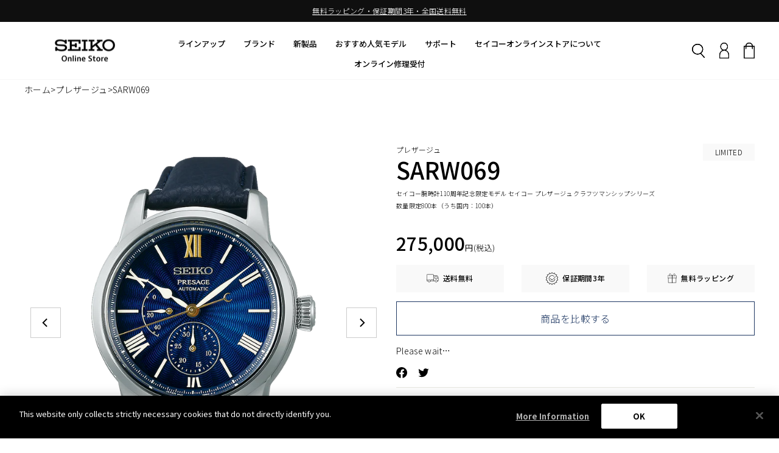

--- FILE ---
content_type: text/html; charset=utf-8
request_url: https://store.seikowatches.com/collections/presage/products/sarw069
body_size: 120987
content:



<!doctype html>
<html class="no-js" lang="ja" dir="ltr">
<head>
 <script type="application/vnd.locksmith+json" data-locksmith>{"version":"v254","locked":true,"initialized":false,"scope":"product","access_granted":false,"access_denied":true,"requires_customer":false,"manual_lock":true,"remote_lock":true,"has_timeout":false,"remote_rendered":null,"hide_resource":false,"hide_links_to_resource":false,"transparent":true,"locks":{"all":[454729],"opened":[]},"keys":[],"keys_signature":"31ed1edaf0839f421556e6d852ea4edf0668dae54646fef678024407cd3540d3","state":{"template":"product","theme":170831642926,"product":"sarw069","collection":"presage","page":null,"blog":null,"article":null,"app":null},"now":1769290813,"path":"\/collections\/presage\/products\/sarw069","locale_root_url":"\/","canonical_url":"https:\/\/store.seikowatches.com\/products\/sarw069","customer_id":null,"customer_id_signature":"31ed1edaf0839f421556e6d852ea4edf0668dae54646fef678024407cd3540d3","cart":null}</script><script data-locksmith>!function(){undefined;!function(){var s=window.Locksmith={},e=document.querySelector('script[type="application/vnd.locksmith+json"]'),n=e&&e.innerHTML;if(s.state={},s.util={},s.loading=!1,n)try{s.state=JSON.parse(n)}catch(d){}if(document.addEventListener&&document.querySelector){var o,a,i,t=[76,79,67,75,83,77,73,84,72,49,49],c=function(){a=t.slice(0)},l="style",r=function(e){e&&27!==e.keyCode&&"click"!==e.type||(document.removeEventListener("keydown",r),document.removeEventListener("click",r),o&&document.body.removeChild(o),o=null)};c(),document.addEventListener("keyup",function(e){if(e.keyCode===a[0]){if(clearTimeout(i),a.shift(),0<a.length)return void(i=setTimeout(c,1e3));c(),r(),(o=document.createElement("div"))[l].width="50%",o[l].maxWidth="1000px",o[l].height="85%",o[l].border="1px rgba(0, 0, 0, 0.2) solid",o[l].background="rgba(255, 255, 255, 0.99)",o[l].borderRadius="4px",o[l].position="fixed",o[l].top="50%",o[l].left="50%",o[l].transform="translateY(-50%) translateX(-50%)",o[l].boxShadow="0 2px 5px rgba(0, 0, 0, 0.3), 0 0 100vh 100vw rgba(0, 0, 0, 0.5)",o[l].zIndex="2147483645";var t=document.createElement("textarea");t.value=JSON.stringify(JSON.parse(n),null,2),t[l].border="none",t[l].display="block",t[l].boxSizing="border-box",t[l].width="100%",t[l].height="100%",t[l].background="transparent",t[l].padding="22px",t[l].fontFamily="monospace",t[l].fontSize="14px",t[l].color="#333",t[l].resize="none",t[l].outline="none",t.readOnly=!0,o.appendChild(t),document.body.appendChild(o),t.addEventListener("click",function(e){e.stopImmediatePropagation()}),t.select(),document.addEventListener("keydown",r),document.addEventListener("click",r)}})}s.isEmbedded=-1!==window.location.search.indexOf("_ab=0&_fd=0&_sc=1"),s.path=s.state.path||window.location.pathname,s.basePath=s.state.locale_root_url.concat("/apps/locksmith").replace(/^\/\//,"/"),s.reloading=!1,s.util.console=window.console||{log:function(){},error:function(){}},s.util.makeUrl=function(e,t){var n,o=s.basePath+e,a=[],i=s.cache();for(n in i)a.push(n+"="+encodeURIComponent(i[n]));for(n in t)a.push(n+"="+encodeURIComponent(t[n]));return s.state.customer_id&&(a.push("customer_id="+encodeURIComponent(s.state.customer_id)),a.push("customer_id_signature="+encodeURIComponent(s.state.customer_id_signature))),o+=(-1===o.indexOf("?")?"?":"&")+a.join("&")},s._initializeCallbacks=[],s.on=function(e,t){if("initialize"!==e)throw'Locksmith.on() currently only supports the "initialize" event';s._initializeCallbacks.push(t)},s.initializeSession=function(e){if(!s.isEmbedded){var t=!1,n=!0,o=!0;(e=e||{}).silent&&(o=n=!(t=!0)),s.ping({silent:t,spinner:n,reload:o,callback:function(){s._initializeCallbacks.forEach(function(e){e()})}})}},s.cache=function(e){var t={};try{var n=function a(e){return(document.cookie.match("(^|; )"+e+"=([^;]*)")||0)[2]};t=JSON.parse(decodeURIComponent(n("locksmith-params")||"{}"))}catch(d){}if(e){for(var o in e)t[o]=e[o];document.cookie="locksmith-params=; expires=Thu, 01 Jan 1970 00:00:00 GMT; path=/",document.cookie="locksmith-params="+encodeURIComponent(JSON.stringify(t))+"; path=/"}return t},s.cache.cart=s.state.cart,s.cache.cartLastSaved=null,s.params=s.cache(),s.util.reload=function(){s.reloading=!0;try{window.location.href=window.location.href.replace(/#.*/,"")}catch(d){s.util.console.error("Preferred reload method failed",d),window.location.reload()}},s.cache.saveCart=function(e){if(!s.cache.cart||s.cache.cart===s.cache.cartLastSaved)return e?e():null;var t=s.cache.cartLastSaved;s.cache.cartLastSaved=s.cache.cart,fetch("/cart/update.js",{method:"POST",headers:{"Content-Type":"application/json",Accept:"application/json"},body:JSON.stringify({attributes:{locksmith:s.cache.cart}})}).then(function(e){if(!e.ok)throw new Error("Cart update failed: "+e.status);return e.json()}).then(function(){e&&e()})["catch"](function(e){if(s.cache.cartLastSaved=t,!s.reloading)throw e})},s.util.spinnerHTML='<style>body{background:#FFF}@keyframes spin{from{transform:rotate(0deg)}to{transform:rotate(360deg)}}#loading{display:flex;width:100%;height:50vh;color:#777;align-items:center;justify-content:center}#loading .spinner{display:block;animation:spin 600ms linear infinite;position:relative;width:50px;height:50px}#loading .spinner-ring{stroke:currentColor;stroke-dasharray:100%;stroke-width:2px;stroke-linecap:round;fill:none}</style><div id="loading"><div class="spinner"><svg width="100%" height="100%"><svg preserveAspectRatio="xMinYMin"><circle class="spinner-ring" cx="50%" cy="50%" r="45%"></circle></svg></svg></div></div>',s.util.clobberBody=function(e){document.body.innerHTML=e},s.util.clobberDocument=function(e){e.responseText&&(e=e.responseText),document.documentElement&&document.removeChild(document.documentElement);var t=document.open("text/html","replace");t.writeln(e),t.close(),setTimeout(function(){var e=t.querySelector("[autofocus]");e&&e.focus()},100)},s.util.serializeForm=function(e){if(e&&"FORM"===e.nodeName){var t,n,o={};for(t=e.elements.length-1;0<=t;t-=1)if(""!==e.elements[t].name)switch(e.elements[t].nodeName){case"INPUT":switch(e.elements[t].type){default:case"text":case"hidden":case"password":case"button":case"reset":case"submit":o[e.elements[t].name]=e.elements[t].value;break;case"checkbox":case"radio":e.elements[t].checked&&(o[e.elements[t].name]=e.elements[t].value);break;case"file":}break;case"TEXTAREA":o[e.elements[t].name]=e.elements[t].value;break;case"SELECT":switch(e.elements[t].type){case"select-one":o[e.elements[t].name]=e.elements[t].value;break;case"select-multiple":for(n=e.elements[t].options.length-1;0<=n;n-=1)e.elements[t].options[n].selected&&(o[e.elements[t].name]=e.elements[t].options[n].value)}break;case"BUTTON":switch(e.elements[t].type){case"reset":case"submit":case"button":o[e.elements[t].name]=e.elements[t].value}}return o}},s.util.on=function(e,i,s,t){t=t||document;var c="locksmith-"+e+i,n=function(e){var t=e.target,n=e.target.parentElement,o=t&&t.className&&(t.className.baseVal||t.className)||"",a=n&&n.className&&(n.className.baseVal||n.className)||"";("string"==typeof o&&-1!==o.split(/\s+/).indexOf(i)||"string"==typeof a&&-1!==a.split(/\s+/).indexOf(i))&&!e[c]&&(e[c]=!0,s(e))};t.attachEvent?t.attachEvent(e,n):t.addEventListener(e,n,!1)},s.util.enableActions=function(e){s.util.on("click","locksmith-action",function(e){e.preventDefault();var t=e.target;t.dataset.confirmWith&&!confirm(t.dataset.confirmWith)||(t.disabled=!0,t.innerText=t.dataset.disableWith,s.post("/action",t.dataset.locksmithParams,{spinner:!1,type:"text",success:function(e){(e=JSON.parse(e.responseText)).message&&alert(e.message),s.util.reload()}}))},e)},s.util.inject=function(e,t){var n=["data","locksmith","append"];if(-1!==t.indexOf(n.join("-"))){var o=document.createElement("div");o.innerHTML=t,e.appendChild(o)}else e.innerHTML=t;var a,i,s=e.querySelectorAll("script");for(i=0;i<s.length;++i){a=s[i];var c=document.createElement("script");if(a.type&&(c.type=a.type),a.src)c.src=a.src;else{var l=document.createTextNode(a.innerHTML);c.appendChild(l)}e.appendChild(c)}var r=e.querySelector("[autofocus]");r&&r.focus()},s.post=function(e,t,n){!1!==(n=n||{}).spinner&&s.util.clobberBody(s.util.spinnerHTML);var o={};n.container===document?(o.layout=1,n.success=function(e){s.util.clobberDocument(e)}):n.container&&(o.layout=0,n.success=function(e){var t=document.getElementById(n.container);s.util.inject(t,e),t.id===t.firstChild.id&&t.parentElement.replaceChild(t.firstChild,t)}),n.form_type&&(t.form_type=n.form_type),n.include_layout_classes!==undefined&&(t.include_layout_classes=n.include_layout_classes),n.lock_id!==undefined&&(t.lock_id=n.lock_id),s.loading=!0;var a=s.util.makeUrl(e,o),i="json"===n.type||"text"===n.type;fetch(a,{method:"POST",headers:{"Content-Type":"application/json",Accept:i?"application/json":"text/html"},body:JSON.stringify(t)}).then(function(e){if(!e.ok)throw new Error("Request failed: "+e.status);return e.text()}).then(function(e){var t=n.success||s.util.clobberDocument;t(i?{responseText:e}:e)})["catch"](function(e){if(!s.reloading)if("dashboard.weglot.com"!==window.location.host){if(!n.silent)throw alert("Something went wrong! Please refresh and try again."),e;console.error(e)}else console.error(e)})["finally"](function(){s.loading=!1})},s.postResource=function(e,t){e.path=s.path,e.search=window.location.search,e.state=s.state,e.passcode&&(e.passcode=e.passcode.trim()),e.email&&(e.email=e.email.trim()),e.state.cart=s.cache.cart,e.locksmith_json=s.jsonTag,e.locksmith_json_signature=s.jsonTagSignature,s.post("/resource",e,t)},s.ping=function(e){if(!s.isEmbedded){e=e||{};var t=function(){e.reload?s.util.reload():"function"==typeof e.callback&&e.callback()};s.post("/ping",{path:s.path,search:window.location.search,state:s.state},{spinner:!!e.spinner,silent:"undefined"==typeof e.silent||e.silent,type:"text",success:function(e){e&&e.responseText?((e=JSON.parse(e.responseText)).messages&&0<e.messages.length&&s.showMessages(e.messages),e.cart&&s.cache.cart!==e.cart?(s.cache.cart=e.cart,s.cache.saveCart(function(){t(),e.cart&&e.cart.match(/^.+:/)&&s.util.reload()})):t()):console.error("[Locksmith] Invalid result in ping callback:",e)}})}},s.timeoutMonitor=function(){var e=s.cache.cart;s.ping({callback:function(){e!==s.cache.cart||setTimeout(function(){s.timeoutMonitor()},6e4)}})},s.showMessages=function(e){var t=document.createElement("div");t.style.position="fixed",t.style.left=0,t.style.right=0,t.style.bottom="-50px",t.style.opacity=0,t.style.background="#191919",t.style.color="#ddd",t.style.transition="bottom 0.2s, opacity 0.2s",t.style.zIndex=999999,t.innerHTML="        <style>          .locksmith-ab .locksmith-b { display: none; }          .locksmith-ab.toggled .locksmith-b { display: flex; }          .locksmith-ab.toggled .locksmith-a { display: none; }          .locksmith-flex { display: flex; flex-wrap: wrap; justify-content: space-between; align-items: center; padding: 10px 20px; }          .locksmith-message + .locksmith-message { border-top: 1px #555 solid; }          .locksmith-message a { color: inherit; font-weight: bold; }          .locksmith-message a:hover { color: inherit; opacity: 0.8; }          a.locksmith-ab-toggle { font-weight: inherit; text-decoration: underline; }          .locksmith-text { flex-grow: 1; }          .locksmith-cta { flex-grow: 0; text-align: right; }          .locksmith-cta button { transform: scale(0.8); transform-origin: left; }          .locksmith-cta > * { display: block; }          .locksmith-cta > * + * { margin-top: 10px; }          .locksmith-message a.locksmith-close { flex-grow: 0; text-decoration: none; margin-left: 15px; font-size: 30px; font-family: monospace; display: block; padding: 2px 10px; }                    @media screen and (max-width: 600px) {            .locksmith-wide-only { display: none !important; }            .locksmith-flex { padding: 0 15px; }            .locksmith-flex > * { margin-top: 5px; margin-bottom: 5px; }            .locksmith-cta { text-align: left; }          }                    @media screen and (min-width: 601px) {            .locksmith-narrow-only { display: none !important; }          }        </style>      "+e.map(function(e){return'<div class="locksmith-message">'+e+"</div>"}).join(""),document.body.appendChild(t),document.body.style.position="relative",document.body.parentElement.style.paddingBottom=t.offsetHeight+"px",setTimeout(function(){t.style.bottom=0,t.style.opacity=1},50),s.util.on("click","locksmith-ab-toggle",function(e){e.preventDefault();for(var t=e.target.parentElement;-1===t.className.split(" ").indexOf("locksmith-ab");)t=t.parentElement;-1!==t.className.split(" ").indexOf("toggled")?t.className=t.className.replace("toggled",""):t.className=t.className+" toggled"}),s.util.enableActions(t)}}()}();</script>
      <script data-locksmith>Locksmith.cache.cart=null</script>

  <script data-locksmith>Locksmith.jsonTag="{\"version\":\"v254\",\"locked\":true,\"initialized\":false,\"scope\":\"product\",\"access_granted\":false,\"access_denied\":true,\"requires_customer\":false,\"manual_lock\":true,\"remote_lock\":true,\"has_timeout\":false,\"remote_rendered\":null,\"hide_resource\":false,\"hide_links_to_resource\":false,\"transparent\":true,\"locks\":{\"all\":[454729],\"opened\":[]},\"keys\":[],\"keys_signature\":\"31ed1edaf0839f421556e6d852ea4edf0668dae54646fef678024407cd3540d3\",\"state\":{\"template\":\"product\",\"theme\":170831642926,\"product\":\"sarw069\",\"collection\":\"presage\",\"page\":null,\"blog\":null,\"article\":null,\"app\":null},\"now\":1769290813,\"path\":\"\\\/collections\\\/presage\\\/products\\\/sarw069\",\"locale_root_url\":\"\\\/\",\"canonical_url\":\"https:\\\/\\\/store.seikowatches.com\\\/products\\\/sarw069\",\"customer_id\":null,\"customer_id_signature\":\"31ed1edaf0839f421556e6d852ea4edf0668dae54646fef678024407cd3540d3\",\"cart\":null}";Locksmith.jsonTagSignature="d527b88e4283a563a6a5e33b0b2638c6b31144a74d958d21ee490933d0c42013"</script>




<link rel="preconnect" href="https://cdn.beae.com" crossorigin />
<link rel="dns-prefetch" href="https://cdn.beae.com" />
<link rel="stylesheet" href="https://cdn.beae.com/vendors/css-next/base.min.css" media= "all" id="beae-base-css" />
         
<script type="text/javascript" src="https://cdn.beae.com/vendors/js-v2/jquery.min.js" defer></script>

 
<!--Content in content_for_header -->
<!--LayoutHub-Embed--><link rel="stylesheet" type="text/css" href="data:text/css;base64," media="all">
<!--LH--><!--/LayoutHub-Embed-->
    <!-- store.seikowatches.com に対する OneTrust Cookie 同意通知の始点 -->
    <script src="https://cdn-apac.onetrust.com/scripttemplates/otSDKStub.js"  type="text/javascript" charset="UTF-8" data-domain-script="913db193-7eb9-4040-b7ed-23c94e66c63e" ></script>
    <script type="text/javascript">
    function OptanonWrapper() { }
    </script>
    <!-- store.seikowatches.com に対する OneTrust Cookie 同意通知の終点 -->
  
  <meta charset="utf-8">
  <meta http-equiv="X-UA-Compatible" content="IE=edge,chrome=1">
  <meta name="viewport" content="width=device-width,initial-scale=1">
  <meta name="theme-color" content="#000000">
<!--   2023.04.14 Added by Ken Shibata -->
  <meta name="facebook-domain-verification" content="prt68ish30eherfgc96dtseg6f297n" />
<!--   End Added -->
  <link rel="canonical" href="https://store.seikowatches.com/products/sarw069">
  <link rel="preconnect" href="https://cdn.shopify.com" crossorigin>
  <link rel="preconnect" href="https://fonts.shopifycdn.com" crossorigin>
  <link rel="dns-prefetch" href="https://productreviews.shopifycdn.com">
  <link rel="dns-prefetch" href="https://ajax.googleapis.com">
  <link rel="dns-prefetch" href="https://maps.googleapis.com">
  <link rel="dns-prefetch" href="https://maps.gstatic.com"><link rel="shortcut icon" href="//store.seikowatches.com/cdn/shop/files/favicon_32x32.jpg?v=1674552135" type="image/png" /><title>SARW069


&ndash; プレザージュ
&ndash; セイコーオンラインストア
&vert; 時計・腕時計のSEIKO</title>
<meta name="description" content="独自に進化した尾張七宝の七宝ダイヤルモデル。鉛を含まない難易度の高い釉薬を用いて、海の色彩と透明感を表現しています。古来より、海が日本を島国たらしめたことで、伝来した技術・工芸が独自の進化を遂げ、日本固有の伝統文化として、その形成を促してきました。本作の七宝ダイヤルも海を越えて伝来し、独自に進化した日本を代表する伝統工芸の一つです。">
<meta property="og:site_name" content="セイコーオンラインストア">
  <meta property="og:url" content="https://store.seikowatches.com/products/sarw069"><meta property="og:title" content="SARW069">
<meta property="og:type" content="product">
<meta property="og:description" content="独自に進化した尾張七宝の七宝ダイヤルモデル。鉛を含まない難易度の高い釉薬を用いて、海の色彩と透明感を表現しています。古来より、海が日本を島国たらしめたことで、伝来した技術・工芸が独自の進化を遂げ、日本固有の伝統文化として、その形成を促してきました。本作の七宝ダイヤルも海を越えて伝来し、独自に進化した日本を代表する伝統工芸の一つです。">
<meta property="og:image" content="http://store.seikowatches.com/cdn/shop/products/SARW069.png?v=1678323445">
<meta property="og:image:secure_url" content="https://store.seikowatches.com/cdn/shop/products/SARW069.png?v=1678323445">
<meta property="og:image:width" content="1102">
    <meta property="og:image:height" content="1102"><meta name="twitter:site" content="@">
  <meta name="twitter:card" content="summary_large_image"><meta name="twitter:title" content="SARW069">
<meta name="twitter:description" content="独自に進化した尾張七宝の七宝ダイヤルモデル。鉛を含まない難易度の高い釉薬を用いて、海の色彩と透明感を表現しています。古来より、海が日本を島国たらしめたことで、伝来した技術・工芸が独自の進化を遂げ、日本固有の伝統文化として、その形成を促してきました。本作の七宝ダイヤルも海を越えて伝来し、独自に進化した日本を代表する伝統工芸の一つです。">
<style data-shopify>@font-face {
  font-family: "Nunito Sans";
  font-weight: 400;
  font-style: normal;
  font-display: swap;
  src: url("//store.seikowatches.com/cdn/fonts/nunito_sans/nunitosans_n4.0276fe080df0ca4e6a22d9cb55aed3ed5ba6b1da.woff2") format("woff2"),
       url("//store.seikowatches.com/cdn/fonts/nunito_sans/nunitosans_n4.b4964bee2f5e7fd9c3826447e73afe2baad607b7.woff") format("woff");
}

  @font-face {
  font-family: Outfit;
  font-weight: 300;
  font-style: normal;
  font-display: swap;
  src: url("//store.seikowatches.com/cdn/fonts/outfit/outfit_n3.8c97ae4c4fac7c2ea467a6dc784857f4de7e0e37.woff2") format("woff2"),
       url("//store.seikowatches.com/cdn/fonts/outfit/outfit_n3.b50a189ccde91f9bceee88f207c18c09f0b62a7b.woff") format("woff");
}


  @font-face {
  font-family: Outfit;
  font-weight: 600;
  font-style: normal;
  font-display: swap;
  src: url("//store.seikowatches.com/cdn/fonts/outfit/outfit_n6.dfcbaa80187851df2e8384061616a8eaa1702fdc.woff2") format("woff2"),
       url("//store.seikowatches.com/cdn/fonts/outfit/outfit_n6.88384e9fc3e36038624caccb938f24ea8008a91d.woff") format("woff");
}

  
  
</style><link href="//store.seikowatches.com/cdn/shop/t/43/assets/theme.css?v=147593123362910160071722857108" rel="stylesheet" type="text/css" media="all" />
  <link href="//store.seikowatches.com/cdn/shop/t/43/assets/custom-global.css?v=13954374374714228981744251944" rel="stylesheet" type="text/css" media="all" />
  <link href="//store.seikowatches.com/cdn/shop/t/43/assets/custom-account.css?v=99916274680394507821722857108" rel="stylesheet" type="text/css" media="all" />
<style data-shopify>:root {
    --typeHeaderPrimary:  'Noto Sans JP', sans-serif;
    --typeHeaderFallback: sans-serif;
    --typeHeaderSize: 24px;
    --typeHeaderWeight: 400;
    --typeHeaderLineHeight: 1;
    --typeHeaderSpacing: 0.0em;

    --typeBasePrimary: 'Noto Sans JP', sans-serif;
    --typeBaseFallback:sans-serif;
    --typeBaseSize: 14px;
    --typeBaseWeight: 300;
    --typeBaseSpacing: 0.025em;
    --typeBaseLineHeight: 1.4;

    --typeCollectionTitle: 20px;

    --iconWeight: 2px;
    --iconLinecaps: miter;

    
      --buttonRadius: 0px;
    

    --colorGridOverlayOpacity: 0.1;
  }

  .placeholder-content {
    background-image: linear-gradient(100deg, #ffffff 40%, #f7f7f7 63%, #ffffff 79%);
  }</style><script>
    document.documentElement.className = document.documentElement.className.replace('no-js', 'js');

    window.theme = window.theme || {};
    theme.routes = {
      home: "/",
      cart: "/cart.js",
      cartPage: "/cart",
      cartAdd: "/cart/add.js",
      cartChange: "/cart/change.js",
      search: "/search"
    };
    theme.strings = {
      soldOut: "売り切れ",
      unavailable: "Unavailable",
      inStockLabel: "In stock, ready to ship",
      oneStockLabel: "Low stock - [count] item left",
      otherStockLabel: "Low stock - [count] items left",
      willNotShipUntil: "Ready to ship [date]",
      willBeInStockAfter: "Back in stock [date]",
      waitingForStock: "Inventory on the way",
      savePrice: "Save [saved_amount]",
      cartEmpty: "現在、バッグは空です。",
      cartTermsConfirmation: "You must agree with the terms and conditions of sales to check out",
      searchCollections: "Collections:",
      searchPages: "Pages:",
      searchArticles: "Articles:",
      productFrom: "from ",
    };
    theme.settings = {
      cartType: "page",
      isCustomerTemplate: false,
      moneyFormat: "{{amount_no_decimals}}円",
      saveType: "dollar",
      productImageSize: "natural",
      productImageCover: false,
      predictiveSearch: true,
      predictiveSearchType: "product,article,page,collection",
      predictiveSearchVendor: false,
      predictiveSearchPrice: false,
      quickView: false,
      themeName: 'Impulse',
      themeVersion: "7.1.0"
    };
  </script>

<!-- GSクロスドメイン -->
<!-- Google Tag Manager -->
<script>(function(w,d,s,l,i){w[l]=w[l]||[];w[l].push({'gtm.start':
new Date().getTime(),event:'gtm.js'});var f=d.getElementsByTagName(s)[0],
j=d.createElement(s),dl=l!='dataLayer'?'&l='+l:'';j.async=true;j.src=
'https://www.googletagmanager.com/gtm.js?id='+i+dl;f.parentNode.insertBefore(j,f);
})(window,document,'script','dataLayer','GTM-M7RXNM27');</script>
<!-- End Google Tag Manager -->

<!-- Google Tag Manager -->
<script>(function(w,d,s,l,i){w[l]=w[l]||[];w[l].push({'gtm.start':
new Date().getTime(),event:'gtm.js'});var f=d.getElementsByTagName(s)[0],
j=d.createElement(s),dl=l!='dataLayer'?'&l='+l:'';j.async=true;j.src=
'https://www.googletagmanager.com/gtm.js?id='+i+dl;f.parentNode.insertBefore(j,f);
})(window,document,'script','dataLayer','GTM-K4CNN3N');</script>
<!-- End Google Tag Manager -->

<!-- Google tag (gtag.js) -->
<script async src="https://www.googletagmanager.com/gtag/js?id=G-NJF6XV78D8"></script>
<script>
  window.dataLayer = window.dataLayer || [];
  function gtag(){dataLayer.push(arguments);}
</script>



  <script>
    window.seikoId = null;
  </script>

<script>window.performance && window.performance.mark && window.performance.mark('shopify.content_for_header.start');</script><meta name="google-site-verification" content="wuS1XmJQf7ziFETqZimJ1vXiY5pmJq9SV7A4GFnQzCo">
<meta name="facebook-domain-verification" content="2jfkh5boa24eem7hqnn71amojclw45">
<meta id="shopify-digital-wallet" name="shopify-digital-wallet" content="/68408279342/digital_wallets/dialog">
<link href="https://store.seikowatches.com/products/sarw069">
<script async="async" src="/checkouts/internal/preloads.js?locale=ja-JP"></script>
<script id="shopify-features" type="application/json">{"accessToken":"9ac5b84c8f6ba6caa0ab04251770cfa7","betas":["rich-media-storefront-analytics"],"domain":"store.seikowatches.com","predictiveSearch":false,"shopId":68408279342,"locale":"ja"}</script>
<script>var Shopify = Shopify || {};
Shopify.shop = "seiko-online-store.myshopify.com";
Shopify.locale = "ja";
Shopify.currency = {"active":"JPY","rate":"1.0"};
Shopify.country = "JP";
Shopify.theme = {"name":"sol-theme\/main","id":170831642926,"schema_name":"Impulse","schema_version":"7.1.0","theme_store_id":null,"role":"main"};
Shopify.theme.handle = "null";
Shopify.theme.style = {"id":null,"handle":null};
Shopify.cdnHost = "store.seikowatches.com/cdn";
Shopify.routes = Shopify.routes || {};
Shopify.routes.root = "/";</script>
<script type="module">!function(o){(o.Shopify=o.Shopify||{}).modules=!0}(window);</script>
<script>!function(o){function n(){var o=[];function n(){o.push(Array.prototype.slice.apply(arguments))}return n.q=o,n}var t=o.Shopify=o.Shopify||{};t.loadFeatures=n(),t.autoloadFeatures=n()}(window);</script>
<script id="shop-js-analytics" type="application/json">{"pageType":"product"}</script>
<script defer="defer" async type="module" src="//store.seikowatches.com/cdn/shopifycloud/shop-js/modules/v2/client.init-shop-cart-sync_0MstufBG.ja.esm.js"></script>
<script defer="defer" async type="module" src="//store.seikowatches.com/cdn/shopifycloud/shop-js/modules/v2/chunk.common_jll-23Z1.esm.js"></script>
<script defer="defer" async type="module" src="//store.seikowatches.com/cdn/shopifycloud/shop-js/modules/v2/chunk.modal_HXih6-AF.esm.js"></script>
<script type="module">
  await import("//store.seikowatches.com/cdn/shopifycloud/shop-js/modules/v2/client.init-shop-cart-sync_0MstufBG.ja.esm.js");
await import("//store.seikowatches.com/cdn/shopifycloud/shop-js/modules/v2/chunk.common_jll-23Z1.esm.js");
await import("//store.seikowatches.com/cdn/shopifycloud/shop-js/modules/v2/chunk.modal_HXih6-AF.esm.js");

  window.Shopify.SignInWithShop?.initShopCartSync?.({"fedCMEnabled":true,"windoidEnabled":true});

</script>
<script>(function() {
  var isLoaded = false;
  function asyncLoad() {
    if (isLoaded) return;
    isLoaded = true;
    var urls = ["https:\/\/delivery-date-and-time-picker.amp.tokyo\/script_tags\/cart_attributes.js?shop=seiko-online-store.myshopify.com","https:\/\/dashboard.mailerlite.com\/shopify\/4090\/348880?shop=seiko-online-store.myshopify.com","https:\/\/storage.nfcube.com\/instafeed-e9d0bda88e282569d6e0e9191f2df725.js?shop=seiko-online-store.myshopify.com"];
    for (var i = 0; i < urls.length; i++) {
      var s = document.createElement('script');
      s.type = 'text/javascript';
      s.async = true;
      s.src = urls[i];
      var x = document.getElementsByTagName('script')[0];
      x.parentNode.insertBefore(s, x);
    }
  };
  if(window.attachEvent) {
    window.attachEvent('onload', asyncLoad);
  } else {
    window.addEventListener('load', asyncLoad, false);
  }
})();</script>
<script id="__st">var __st={"a":68408279342,"offset":32400,"reqid":"59ddf5df-8245-47a4-bb72-9acf3847083f-1769290813","pageurl":"store.seikowatches.com\/collections\/presage\/products\/sarw069","u":"deaed8789bf1","p":"product","rtyp":"product","rid":8167709573422};</script>
<script>window.ShopifyPaypalV4VisibilityTracking = true;</script>
<script id="captcha-bootstrap">!function(){'use strict';const t='contact',e='account',n='new_comment',o=[[t,t],['blogs',n],['comments',n],[t,'customer']],c=[[e,'customer_login'],[e,'guest_login'],[e,'recover_customer_password'],[e,'create_customer']],r=t=>t.map((([t,e])=>`form[action*='/${t}']:not([data-nocaptcha='true']) input[name='form_type'][value='${e}']`)).join(','),a=t=>()=>t?[...document.querySelectorAll(t)].map((t=>t.form)):[];function s(){const t=[...o],e=r(t);return a(e)}const i='password',u='form_key',d=['recaptcha-v3-token','g-recaptcha-response','h-captcha-response',i],f=()=>{try{return window.sessionStorage}catch{return}},m='__shopify_v',_=t=>t.elements[u];function p(t,e,n=!1){try{const o=window.sessionStorage,c=JSON.parse(o.getItem(e)),{data:r}=function(t){const{data:e,action:n}=t;return t[m]||n?{data:e,action:n}:{data:t,action:n}}(c);for(const[e,n]of Object.entries(r))t.elements[e]&&(t.elements[e].value=n);n&&o.removeItem(e)}catch(o){console.error('form repopulation failed',{error:o})}}const l='form_type',E='cptcha';function T(t){t.dataset[E]=!0}const w=window,h=w.document,L='Shopify',v='ce_forms',y='captcha';let A=!1;((t,e)=>{const n=(g='f06e6c50-85a8-45c8-87d0-21a2b65856fe',I='https://cdn.shopify.com/shopifycloud/storefront-forms-hcaptcha/ce_storefront_forms_captcha_hcaptcha.v1.5.2.iife.js',D={infoText:'hCaptchaによる保護',privacyText:'プライバシー',termsText:'利用規約'},(t,e,n)=>{const o=w[L][v],c=o.bindForm;if(c)return c(t,g,e,D).then(n);var r;o.q.push([[t,g,e,D],n]),r=I,A||(h.body.append(Object.assign(h.createElement('script'),{id:'captcha-provider',async:!0,src:r})),A=!0)});var g,I,D;w[L]=w[L]||{},w[L][v]=w[L][v]||{},w[L][v].q=[],w[L][y]=w[L][y]||{},w[L][y].protect=function(t,e){n(t,void 0,e),T(t)},Object.freeze(w[L][y]),function(t,e,n,w,h,L){const[v,y,A,g]=function(t,e,n){const i=e?o:[],u=t?c:[],d=[...i,...u],f=r(d),m=r(i),_=r(d.filter((([t,e])=>n.includes(e))));return[a(f),a(m),a(_),s()]}(w,h,L),I=t=>{const e=t.target;return e instanceof HTMLFormElement?e:e&&e.form},D=t=>v().includes(t);t.addEventListener('submit',(t=>{const e=I(t);if(!e)return;const n=D(e)&&!e.dataset.hcaptchaBound&&!e.dataset.recaptchaBound,o=_(e),c=g().includes(e)&&(!o||!o.value);(n||c)&&t.preventDefault(),c&&!n&&(function(t){try{if(!f())return;!function(t){const e=f();if(!e)return;const n=_(t);if(!n)return;const o=n.value;o&&e.removeItem(o)}(t);const e=Array.from(Array(32),(()=>Math.random().toString(36)[2])).join('');!function(t,e){_(t)||t.append(Object.assign(document.createElement('input'),{type:'hidden',name:u})),t.elements[u].value=e}(t,e),function(t,e){const n=f();if(!n)return;const o=[...t.querySelectorAll(`input[type='${i}']`)].map((({name:t})=>t)),c=[...d,...o],r={};for(const[a,s]of new FormData(t).entries())c.includes(a)||(r[a]=s);n.setItem(e,JSON.stringify({[m]:1,action:t.action,data:r}))}(t,e)}catch(e){console.error('failed to persist form',e)}}(e),e.submit())}));const S=(t,e)=>{t&&!t.dataset[E]&&(n(t,e.some((e=>e===t))),T(t))};for(const o of['focusin','change'])t.addEventListener(o,(t=>{const e=I(t);D(e)&&S(e,y())}));const B=e.get('form_key'),M=e.get(l),P=B&&M;t.addEventListener('DOMContentLoaded',(()=>{const t=y();if(P)for(const e of t)e.elements[l].value===M&&p(e,B);[...new Set([...A(),...v().filter((t=>'true'===t.dataset.shopifyCaptcha))])].forEach((e=>S(e,t)))}))}(h,new URLSearchParams(w.location.search),n,t,e,['guest_login'])})(!0,!0)}();</script>
<script integrity="sha256-4kQ18oKyAcykRKYeNunJcIwy7WH5gtpwJnB7kiuLZ1E=" data-source-attribution="shopify.loadfeatures" defer="defer" src="//store.seikowatches.com/cdn/shopifycloud/storefront/assets/storefront/load_feature-a0a9edcb.js" crossorigin="anonymous"></script>
<script data-source-attribution="shopify.dynamic_checkout.dynamic.init">var Shopify=Shopify||{};Shopify.PaymentButton=Shopify.PaymentButton||{isStorefrontPortableWallets:!0,init:function(){window.Shopify.PaymentButton.init=function(){};var t=document.createElement("script");t.src="https://store.seikowatches.com/cdn/shopifycloud/portable-wallets/latest/portable-wallets.ja.js",t.type="module",document.head.appendChild(t)}};
</script>
<script data-source-attribution="shopify.dynamic_checkout.buyer_consent">
  function portableWalletsHideBuyerConsent(e){var t=document.getElementById("shopify-buyer-consent"),n=document.getElementById("shopify-subscription-policy-button");t&&n&&(t.classList.add("hidden"),t.setAttribute("aria-hidden","true"),n.removeEventListener("click",e))}function portableWalletsShowBuyerConsent(e){var t=document.getElementById("shopify-buyer-consent"),n=document.getElementById("shopify-subscription-policy-button");t&&n&&(t.classList.remove("hidden"),t.removeAttribute("aria-hidden"),n.addEventListener("click",e))}window.Shopify?.PaymentButton&&(window.Shopify.PaymentButton.hideBuyerConsent=portableWalletsHideBuyerConsent,window.Shopify.PaymentButton.showBuyerConsent=portableWalletsShowBuyerConsent);
</script>
<script data-source-attribution="shopify.dynamic_checkout.cart.bootstrap">document.addEventListener("DOMContentLoaded",(function(){function t(){return document.querySelector("shopify-accelerated-checkout-cart, shopify-accelerated-checkout")}if(t())Shopify.PaymentButton.init();else{new MutationObserver((function(e,n){t()&&(Shopify.PaymentButton.init(),n.disconnect())})).observe(document.body,{childList:!0,subtree:!0})}}));
</script>

<script>window.performance && window.performance.mark && window.performance.mark('shopify.content_for_header.end');</script>

  <script src="//store.seikowatches.com/cdn/shop/t/43/assets/vendor-scripts-v11.js" defer="defer"></script><script src="//store.seikowatches.com/cdn/shop/t/43/assets/theme.js?v=44734996220468606451722857090" defer="defer"></script>
  <link
    rel="stylesheet"
    href="https://cdn.jsdelivr.net/npm/swiper@8/swiper-bundle.min.css"
  />

  <script src="https://cdn.jsdelivr.net/npm/swiper@8/swiper-bundle.min.js" defer="defer"></script>
<link rel="preconnect" href="https://fonts.googleapis.com"><link rel="preconnect" href="https://fonts.gstatic.com" crossorigin><link href="https://fonts.googleapis.com/css2?family=Jost:wght@500&family=Noto+Sans+JP:wght@300;400;500;700&display=swap" rel="stylesheet">

 <!--begin-boost-pfs-filter-css-->
   <link rel="preload stylesheet" href="//store.seikowatches.com/cdn/shop/t/43/assets/boost-pfs-instant-search.css?v=146474835330714392691722857108" as="style"><link href="//store.seikowatches.com/cdn/shop/t/43/assets/boost-pfs-custom.css?v=86123802199976993491722857108" rel="stylesheet" type="text/css" media="all" />


 <!--end-boost-pfs-filter-css-->

<!-- "snippets/weglot_hreftags.liquid" was not rendered, the associated app was uninstalled -->
<!-- "snippets/weglot_switcher.liquid" was not rendered, the associated app was uninstalled -->

<script type="text/javascript">
  // Required for all levels
  // sha256 required by criteo
  async function sha256(message) {
    // encode as UTF-8
    const msgBuffer = new TextEncoder().encode(message);

    // hash the message
    const hashBuffer = await crypto.subtle.digest('SHA-256', msgBuffer);

    // convert ArrayBuffer to Array
    const hashArray = Array.from(new Uint8Array(hashBuffer));

    // convert bytes to hex string
    const hashHex = hashArray.map(b => b.toString(16).padStart(2, '0')).join('');
    return hashHex;
  }
  var dataLayer = dataLayer || [];
  // Sort based on template
  // INDEX
  
    const productId = 'SARW069'
    
      dataLayer.push({
        'PageType': 'Productpage',
        'HashedEmail': '',
        'ProductID': productId
      });
    
  
  console.log('dataLayer')
  console.log(dataLayer)
</script>
<script>
  window.onload = function() {
    // Check if the locale is English
    if (Shopify.locale == 'en') {
      // Get all anchor tags
      let anchors = document.getElementsByTagName('a');
      for(let i = 0; i < anchors.length; i++) {
        let anchor = anchors[i];
        // Ensure it's a relative URL and not an external site
        if(anchor.href.startsWith(window.location.origin)) {
          // Ensure '/en' is not already in the URL
          if(!anchor.href.includes('/en')) {
            // Append '/en' to the href value
            let path = anchor.getAttribute('href').replace(window.location.origin, '');
            anchor.href = window.location.origin + '/en' + path;
          }
        }
      }
    }
  }
</script>
  <!-- Start VWO Async SmartCode -->
<link rel="preconnect" href="https://dev.visualwebsiteoptimizer.com" />
<script type='text/javascript' id='vwoCode'>
window._vwo_code || (function() {
var account_id=757255,
version=2.0,
settings_tolerance=2000,
hide_element='body',
hide_element_style = 'opacity:0 !important;filter:alpha(opacity=0) !important;background:none !important',
/* DO NOT EDIT BELOW THIS LINE */
f=false,w=window,d=document,v=d.querySelector('#vwoCode'),cK='_vwo_'+account_id+'_settings',cc={};try{var c=JSON.parse(localStorage.getItem('_vwo_'+account_id+'_config'));cc=c&&typeof c==='object'?c:{}}catch(e){}var stT=cc.stT==='session'?w.sessionStorage:w.localStorage;code={use_existing_jquery:function(){return typeof use_existing_jquery!=='undefined'?use_existing_jquery:undefined},library_tolerance:function(){return typeof library_tolerance!=='undefined'?library_tolerance:undefined},settings_tolerance:function(){return cc.sT||settings_tolerance},hide_element_style:function(){return'{'+(cc.hES||hide_element_style)+'}'},hide_element:function(){return typeof cc.hE==='string'?cc.hE:hide_element},getVersion:function(){return version},finish:function(){if(!f){f=true;var e=d.getElementById('_vis_opt_path_hides');if(e)e.parentNode.removeChild(e)}},finished:function(){return f},load:function(e){var t=this.getSettings(),n=d.createElement('script'),i=this;if(t){n.textContent=t;d.getElementsByTagName('head')[0].appendChild(n);if(!w.VWO||VWO.caE){stT.removeItem(cK);i.load(e)}}else{n.fetchPriority='high';n.src=e;n.type='text/javascript';n.onerror=function(){_vwo_code.finish()};d.getElementsByTagName('head')[0].appendChild(n)}},getSettings:function(){try{var e=stT.getItem(cK);if(!e){return}e=JSON.parse(e);if(Date.now()>e.e){stT.removeItem(cK);return}return e.s}catch(e){return}},init:function(){if(d.URL.indexOf('__vwo_disable__')>-1)return;var e=this.settings_tolerance();w._vwo_settings_timer=setTimeout(function(){_vwo_code.finish();stT.removeItem(cK)},e);var t=d.currentScript,n=d.createElement('style'),i=this.hide_element(),r=t&&!t.async&&i?i+this.hide_element_style():'',c=d.getElementsByTagName('head')[0];n.setAttribute('id','_vis_opt_path_hides');v&&n.setAttribute('nonce',v.nonce);n.setAttribute('type','text/css');if(n.styleSheet)n.styleSheet.cssText=r;else n.appendChild(d.createTextNode(r));c.appendChild(n);this.load('https://dev.visualwebsiteoptimizer.com/j.php?a='+account_id+'&u='+encodeURIComponent(d.URL)+'&vn='+version)}};w._vwo_code=code;code.init();})();
</script>
<!-- End VWO Async SmartCode -->
 

    

    

    
  
<!--Gem_Page_Header_Script-->
<!-- "snippets/gem-app-header-scripts.liquid" was not rendered, the associated app was uninstalled -->
<!--End_Gem_Page_Header_Script-->






















  <!-- "snippets/shogun-head.liquid" was not rendered, the associated app was uninstalled -->

  <script async src="https://s.yimg.jp/images/listing/tool/cv/ytag.js"></script>
<script>
window.yjDataLayer = window.yjDataLayer || [];
function ytag() { yjDataLayer.push(arguments); }
ytag({"type":"ycl_cookie", "config":{"ycl_use_non_cookie_storage":true}});
</script><style>
  .holiday_2025 {
    background-image:url("//store.seikowatches.com/cdn/shop/files/Holiday2025_general_1x1_a5b197e4-d8b0-4a9f-acf0-64b69f7474c4_2048x.jpg?v=1760439445");
    background-repat: no-repeat;
    background-position: center;
  }
  @media screen and (max-width: 768px) {
    .holiday_2025 {
      background-image:url("//store.seikowatches.com/cdn/shop/files/Holiday2025_general_1x1_3733baf2-515b-4443-85b3-9ae10fc91156_1024x.jpg?v=1760439768");
    }
  }
  
  .index-section.holiday_2025,
[id^="CollectionSection-template"].holiday_2025 {
    margin: 0 !important;
    padding: 75px 0 !important;
}
.index-section:has(.holiday_2025) {
    padding: 0 !important;
}
.index-section:has(.holiday_2025) .holiday_2025 {
    padding: 75px 17px !important;
    margin: 0 !important;
    max-width: 100% !important;
}
[class^="point-block-template-"].index-section.holiday_2025 .section-header__title,
[class^="point-block-template-"].index-section.holiday_2025 .point-text,
[id^="CollectionSection-template"].holiday_2025 .section-header__title,
[id^="CollectionSection-template"].holiday_2025 .SectionHeader__TabList button,
[id^="CollectionSection-template"].holiday_2025 .grid__item .product__meta-container .grid-product__title,
[id^="CollectionSection-template"].holiday_2025 .grid__item .product__meta-container .grid-product__price,
.holiday_2025 .section-header__title,
.holiday_2025 .keyword-links-container p {
    background-color: #FFF;
    padding: 5px;
    width: max-content;
    color: #00000;
}
[class^="point-block-template-"].index-section.holiday_2025 .section-header__title {
    margin-inline: 0;
}
.holiday_2025 .section-header__title {
    margin-inline: auto;
}
[class^="point-block-template-"].index-section.holiday_2025 button.btn {
    background-color: #FFF;
    color: #000;
}
[class^="point-block-template-"].index-section.holiday_2025 .point-block-container .point-block {
    background-color: #FFF;
}

[id^="CollectionSection-template"].holiday_2025 {
    margin: 0;
    padding: 75px 0;
}
[id^="CollectionSection-template"].holiday_2025 .SectionHeader__TabList button.is-active {
    color: #000;
    font-weight: bold;
    border-bottom: 2px solid #FFF;
}
  
</style><!-- Start of Sleeknote signup and lead generation tool - www.sleeknote.com -->
<script id="sleeknoteScript" type="text/javascript">
	(function () {
		var sleeknoteScriptTag = document.createElement("script");
		sleeknoteScriptTag.type = "text/javascript";
		sleeknoteScriptTag.charset = "utf-8";
		sleeknoteScriptTag.src = ("//sleeknotecustomerscripts.sleeknote.com/198157.js");
		var s = document.getElementById("sleeknoteScript");
		s.parentNode.insertBefore(sleeknoteScriptTag, s);
	})();
</script>
<!-- End of Sleeknote signup and lead generation tool - www.sleeknote.com -->
<!-- BEGIN app block: shopify://apps/powerful-form-builder/blocks/app-embed/e4bcb1eb-35b2-42e6-bc37-bfe0e1542c9d --><script type="text/javascript" hs-ignore data-cookieconsent="ignore">
  var Globo = Globo || {};
  var globoFormbuilderRecaptchaInit = function(){};
  var globoFormbuilderHcaptchaInit = function(){};
  window.Globo.FormBuilder = window.Globo.FormBuilder || {};
  window.Globo.FormBuilder.shop = {"configuration":{"money_format":"{{amount_no_decimals}}円"},"pricing":{"features":{"bulkOrderForm":true,"cartForm":true,"fileUpload":30,"removeCopyright":true,"restrictedEmailDomains":true,"metrics":true}},"settings":{"copyright":"Powered by <a href=\"https://globosoftware.net\" target=\"_blank\">Globo</a> <a href=\"https://apps.shopify.com/form-builder-contact-form\" target=\"_blank\">Contact Form</a>","hideWaterMark":false,"reCaptcha":{"recaptchaType":"v2","siteKey":false,"languageCode":"en"},"hCaptcha":{"siteKey":false},"scrollTop":false,"customCssCode":"","customCssEnabled":false,"additionalColumns":[]},"encryption_form_id":1,"url":"https://form.globo.io/","CDN_URL":"https://dxo9oalx9qc1s.cloudfront.net","app_id":"1783207"};

  if(window.Globo.FormBuilder.shop.settings.customCssEnabled && window.Globo.FormBuilder.shop.settings.customCssCode){
    const customStyle = document.createElement('style');
    customStyle.type = 'text/css';
    customStyle.innerHTML = window.Globo.FormBuilder.shop.settings.customCssCode;
    document.head.appendChild(customStyle);
  }

  window.Globo.FormBuilder.forms = [];
    
      
      
      
      window.Globo.FormBuilder.forms[108115] = {"108115":{"elements":[{"id":"group-1","type":"group","label":"Page 1","description":"","elements":[{"id":"text","type":"text","label":"お名前（姓）","placeholder":"","description":"","limitCharacters":false,"characters":100,"hideLabel":false,"keepPositionLabel":false,"required":true,"ifHideLabel":true,"inputIcon":"","columnWidth":50},{"id":"name","type":"name","label":"お名前（名）","placeholder":"","description":"","limitCharacters":false,"characters":100,"hideLabel":false,"keepPositionLabel":false,"required":true,"ifHideLabel":false,"inputIcon":"","columnWidth":50},{"id":"phone","type":"phone","label":"電話番号","placeholder":"","description":"","validatePhone":false,"onlyShowFlag":false,"defaultCountryCode":"jp","limitCharacters":false,"characters":100,"hideLabel":false,"keepPositionLabel":false,"required":true,"ifHideLabel":false,"inputIcon":"","columnWidth":50},{"id":"email","type":"email","label":"メールアドレス","placeholder":"","description":"","limitCharacters":false,"characters":100,"hideLabel":false,"keepPositionLabel":false,"required":true,"ifHideLabel":false,"inputIcon":"","columnWidth":50},{"id":"select","type":"select","label":"カテゴリー","placeholder":"ご注文に関するお問い合わせ","options":"ご注文に関するお問い合わせ\n商品に関するお問い合わせ\nその他のお問い合わせ","defaultOption":"ご注文に関するお問い合わせ","description":"","hideLabel":false,"keepPositionLabel":false,"required":true,"ifHideLabel":false,"inputIcon":"","columnWidth":50},{"id":"text-2","type":"text","label":"注文番号","placeholder":"1011SEIKO","description":"","limitCharacters":false,"characters":100,"hideLabel":false,"keepPositionLabel":false,"required":false,"ifHideLabel":false,"inputIcon":"","columnWidth":50,"conditionalField":true,"onlyShowIf":"select","select":"ご注文に関するお問い合わせ","conditionalIsValue":"ご注文に関するお問い合わせ"},{"id":"textarea","type":"textarea","label":"お問い合わせ内容","placeholder":"","description":"","limitCharacters":false,"characters":100,"hideLabel":false,"keepPositionLabel":false,"required":true,"ifHideLabel":false,"columnWidth":100,"conditionalField":false,"onlyShowIf":false,"select":false},{"id":"acceptTerms","type":"acceptTerms","label":"\u003ca href='\/pages\/terms-of-service' target='_blank'\u003e「ご利用規約」\u003c\/a\u003eおよび\u003ca href='\/pages\/privacy-policy' target='_blank'\u003e「プライバシーポリシー」\u003c\/a\u003eに同意します。","rawOption":"Yes","defaultSelected":false,"description":"","required":true,"columnWidth":100,"conditionalField":false,"onlyShowIf":false,"select":false}]}],"errorMessage":{"required":"必須項目をご入力ください","invalid":"無効です","invalidName":"有効な名前をご入力ください","invalidEmail":"有効なメールアドレスをご入力ください","invalidURL":"有効なURLをご入力ください","invalidPhone":"有効な電話番号をご入力ください","invalidNumber":"有効な番号をご入力ください","invalidPassword":"有効なパスワードをご入力ください","confirmPasswordNotMatch":"パスワードが一致しません。","customerAlreadyExists":"お客様は既に存在します","fileSizeLimit":"ファイルサイズが超過しています。","fileNotAllowed":"ファイル拡張子が許可されていません。","requiredCaptcha":"キャプチャを入力してください","requiredProducts":"製品を入力してください","limitQuantity":"The number of products left in stock has been exceeded","shopifyInvalidPhone":"この配送方法を使用するには、有効な電話番号を入力してください","shopifyPhoneHasAlready":" 電話は既に使用されています","shopifyInvalidProvice":"addresses.province - is not valid","otherError":"問題が発生しました。もう一度お試しください"},"appearance":{"layout":"default","width":"900","style":"flat","mainColor":"rgba(0,0,0,1)","headingColor":"#000","labelColor":"#000","descriptionColor":"rgba(255,255,255,1)","optionColor":"#000","paragraphColor":"#000","paragraphBackground":"rgba(0,0,0,1)","background":"none","backgroundColor":"#FFF","backgroundImage":"","backgroundImageAlignment":"middle","floatingIcon":"\u003csvg aria-hidden=\"true\" focusable=\"false\" data-prefix=\"far\" data-icon=\"envelope\" class=\"svg-inline--fa fa-envelope fa-w-16\" role=\"img\" xmlns=\"http:\/\/www.w3.org\/2000\/svg\" viewBox=\"0 0 512 512\"\u003e\u003cpath fill=\"currentColor\" d=\"M464 64H48C21.49 64 0 85.49 0 112v288c0 26.51 21.49 48 48 48h416c26.51 0 48-21.49 48-48V112c0-26.51-21.49-48-48-48zm0 48v40.805c-22.422 18.259-58.168 46.651-134.587 106.49-16.841 13.247-50.201 45.072-73.413 44.701-23.208.375-56.579-31.459-73.413-44.701C106.18 199.465 70.425 171.067 48 152.805V112h416zM48 400V214.398c22.914 18.251 55.409 43.862 104.938 82.646 21.857 17.205 60.134 55.186 103.062 54.955 42.717.231 80.509-37.199 103.053-54.947 49.528-38.783 82.032-64.401 104.947-82.653V400H48z\"\u003e\u003c\/path\u003e\u003c\/svg\u003e","floatingText":"","displayOnAllPage":false,"position":"bottom right","formType":"normalForm","newTemplate":true,"colorScheme":{"solidButton":{"red":0,"green":0,"blue":0,"alpha":1},"solidButtonLabel":{"red":255,"green":255,"blue":255},"text":{"red":0,"green":0,"blue":0},"outlineButton":{"red":0,"green":0,"blue":0,"alpha":1},"background":null}},"afterSubmit":{"action":"clearForm","message":"\u003ch4\u003e\u003cspan style=\"font-weight: 400;\"\u003eお問い合わせ、ありがとうございます。\u003c\/span\u003e\u003cbr style=\"font-weight: 400;\" \/\u003e\u003cspan style=\"font-weight: 400;\"\u003e担当よりご連絡をさせていただきますので、今しばらくお待ちください。\u003c\/span\u003e\u003cbr style=\"font-weight: 400;\" \/\u003e\u003cspan style=\"font-weight: 400;\"\u003eなお、営業時間は平日9:30〜17:30となっております。\u003c\/span\u003e\u003c\/h4\u003e","redirectUrl":"","enableGa":false,"gaEventCategory":"Form Builder by Globo","gaEventAction":"Submit","gaEventLabel":"Contact us form","enableFpx":false,"fpxTrackerName":""},"accountPage":{"showAccountDetail":false,"registrationPage":false,"editAccountPage":false,"header":"Header","active":false,"title":"Account details","headerDescription":"Fill out the form to change account information","afterUpdate":"Message after update","message":"\u003ch5\u003eAccount edited successfully!\u003c\/h5\u003e","footer":"Footer","updateText":"Update","footerDescription":""},"footer":{"description":"","previousText":"Previous","nextText":"Next","submitText":"送信","resetButton":true,"resetButtonText":"キャンセル","submitFullWidth":false,"submitAlignment":"center"},"header":{"active":false,"title":"","description":"\u003cp class=\"ql-align-center\"\u003e\u003cbr\u003e\u003c\/p\u003e\u003cp class=\"ql-align-center\"\u003e\u003cbr\u003e\u003c\/p\u003e"},"isStepByStepForm":true,"publish":{"requiredLogin":false,"requiredLoginMessage":"Please \u003ca href='\/account\/login' title='login'\u003elogin\u003c\/a\u003e to continue","publishType":"embedCode","embedCode":"\u003cdiv class=\"globo-formbuilder\" data-id=\"MTA4MTE1\"\u003e\u003c\/div\u003e","shortCode":"{formbuilder:MTA4MTE1}","popup":"\u003cbutton class=\"globo-formbuilder-open\" data-id=\"MTA4MTE1\"\u003eOpen form\u003c\/button\u003e","lightbox":"\u003cdiv class=\"globo-form-publish-modal lightbox hidden\" data-id=\"MTA4MTE1\"\u003e\u003cdiv class=\"globo-form-modal-content\"\u003e\u003cdiv class=\"globo-formbuilder\" data-id=\"MTA4MTE1\"\u003e\u003c\/div\u003e\u003c\/div\u003e\u003c\/div\u003e","enableAddShortCode":false,"selectPage":"107950702894","selectPositionOnPage":"top","selectTime":"forever","setCookie":"1","setCookieHours":"1","setCookieWeeks":"1"},"reCaptcha":{"enable":false,"note":"Please make sure that you have set Google reCaptcha v2 Site key and Secret key in \u003ca href=\"\/admin\/settings\"\u003eSettings\u003c\/a\u003e"},"html":"\n\u003cdiv class=\"globo-form default-form globo-form-id-108115 \" data-locale=\"ja\" \u003e\n\n\u003cstyle\u003e\n\n\n    :root .globo-form-app[data-id=\"108115\"]{\n        \n        --gfb-color-solidButton: 0,0,0;\n        --gfb-color-solidButtonColor: rgb(var(--gfb-color-solidButton));\n        --gfb-color-solidButtonLabel: 255,255,255;\n        --gfb-color-solidButtonLabelColor: rgb(var(--gfb-color-solidButtonLabel));\n        --gfb-color-text: 0,0,0;\n        --gfb-color-textColor: rgb(var(--gfb-color-text));\n        --gfb-color-outlineButton: 0,0,0;\n        --gfb-color-outlineButtonColor: rgb(var(--gfb-color-outlineButton));\n        --gfb-color-background: ,,;\n        --gfb-color-backgroundColor: rgb(var(--gfb-color-background));\n        \n        --gfb-main-color: rgba(0,0,0,1);\n        --gfb-primary-color: var(--gfb-color-solidButtonColor, var(--gfb-main-color));\n        --gfb-primary-text-color: var(--gfb-color-solidButtonLabelColor, #FFF);\n        --gfb-form-width: 900px;\n        --gfb-font-family: inherit;\n        --gfb-font-style: inherit;\n        --gfb--image: 40%;\n        --gfb-image-ratio-draft: var(--gfb--image);\n        --gfb-image-ratio: var(--gfb-image-ratio-draft);\n        \n        --gfb-bg-temp-color: #FFF;\n        --gfb-bg-position: middle;\n        \n        --gfb-bg-color: var(--gfb-color-backgroundColor, var(--gfb-bg-temp-color));\n        \n    }\n    \n.globo-form-id-108115 .globo-form-app{\n    max-width: 900px;\n    width: -webkit-fill-available;\n    \n    background-color: unset;\n    \n    \n}\n\n.globo-form-id-108115 .globo-form-app .globo-heading{\n    color: var(--gfb-color-textColor, #000)\n}\n\n\n\n.globo-form-id-108115 .globo-form-app .globo-description,\n.globo-form-id-108115 .globo-form-app .header .globo-description{\n    --gfb-color-description: rgba(var(--gfb-color-text), 0.8);\n    color: var(--gfb-color-description, rgba(255,255,255,1));\n}\n.globo-form-id-108115 .globo-form-app .globo-label,\n.globo-form-id-108115 .globo-form-app .globo-form-control label.globo-label,\n.globo-form-id-108115 .globo-form-app .globo-form-control label.globo-label span.label-content{\n    color: var(--gfb-color-textColor, #000);\n    text-align: left;\n}\n.globo-form-id-108115 .globo-form-app .globo-label.globo-position-label{\n    height: 20px !important;\n}\n.globo-form-id-108115 .globo-form-app .globo-form-control .help-text.globo-description,\n.globo-form-id-108115 .globo-form-app .globo-form-control span.globo-description{\n    --gfb-color-description: rgba(var(--gfb-color-text), 0.8);\n    color: var(--gfb-color-description, rgba(255,255,255,1));\n}\n.globo-form-id-108115 .globo-form-app .globo-form-control .checkbox-wrapper .globo-option,\n.globo-form-id-108115 .globo-form-app .globo-form-control .radio-wrapper .globo-option\n{\n    color: var(--gfb-color-textColor, #000);\n}\n.globo-form-id-108115 .globo-form-app .footer,\n.globo-form-id-108115 .globo-form-app .gfb__footer{\n    text-align:center;\n}\n.globo-form-id-108115 .globo-form-app .footer button,\n.globo-form-id-108115 .globo-form-app .gfb__footer button{\n    border:1px solid var(--gfb-primary-color);\n    \n}\n.globo-form-id-108115 .globo-form-app .footer button.submit,\n.globo-form-id-108115 .globo-form-app .gfb__footer button.submit\n.globo-form-id-108115 .globo-form-app .footer button.checkout,\n.globo-form-id-108115 .globo-form-app .gfb__footer button.checkout,\n.globo-form-id-108115 .globo-form-app .footer button.action.loading .spinner,\n.globo-form-id-108115 .globo-form-app .gfb__footer button.action.loading .spinner{\n    background-color: var(--gfb-primary-color);\n    color : #ffffff;\n}\n.globo-form-id-108115 .globo-form-app .globo-form-control .star-rating\u003efieldset:not(:checked)\u003elabel:before {\n    content: url('data:image\/svg+xml; utf8, \u003csvg aria-hidden=\"true\" focusable=\"false\" data-prefix=\"far\" data-icon=\"star\" class=\"svg-inline--fa fa-star fa-w-18\" role=\"img\" xmlns=\"http:\/\/www.w3.org\/2000\/svg\" viewBox=\"0 0 576 512\"\u003e\u003cpath fill=\"rgba(0,0,0,1)\" d=\"M528.1 171.5L382 150.2 316.7 17.8c-11.7-23.6-45.6-23.9-57.4 0L194 150.2 47.9 171.5c-26.2 3.8-36.7 36.1-17.7 54.6l105.7 103-25 145.5c-4.5 26.3 23.2 46 46.4 33.7L288 439.6l130.7 68.7c23.2 12.2 50.9-7.4 46.4-33.7l-25-145.5 105.7-103c19-18.5 8.5-50.8-17.7-54.6zM388.6 312.3l23.7 138.4L288 385.4l-124.3 65.3 23.7-138.4-100.6-98 139-20.2 62.2-126 62.2 126 139 20.2-100.6 98z\"\u003e\u003c\/path\u003e\u003c\/svg\u003e');\n}\n.globo-form-id-108115 .globo-form-app .globo-form-control .star-rating\u003efieldset\u003einput:checked ~ label:before {\n    content: url('data:image\/svg+xml; utf8, \u003csvg aria-hidden=\"true\" focusable=\"false\" data-prefix=\"fas\" data-icon=\"star\" class=\"svg-inline--fa fa-star fa-w-18\" role=\"img\" xmlns=\"http:\/\/www.w3.org\/2000\/svg\" viewBox=\"0 0 576 512\"\u003e\u003cpath fill=\"rgba(0,0,0,1)\" d=\"M259.3 17.8L194 150.2 47.9 171.5c-26.2 3.8-36.7 36.1-17.7 54.6l105.7 103-25 145.5c-4.5 26.3 23.2 46 46.4 33.7L288 439.6l130.7 68.7c23.2 12.2 50.9-7.4 46.4-33.7l-25-145.5 105.7-103c19-18.5 8.5-50.8-17.7-54.6L382 150.2 316.7 17.8c-11.7-23.6-45.6-23.9-57.4 0z\"\u003e\u003c\/path\u003e\u003c\/svg\u003e');\n}\n.globo-form-id-108115 .globo-form-app .globo-form-control .star-rating\u003efieldset:not(:checked)\u003elabel:hover:before,\n.globo-form-id-108115 .globo-form-app .globo-form-control .star-rating\u003efieldset:not(:checked)\u003elabel:hover ~ label:before{\n    content : url('data:image\/svg+xml; utf8, \u003csvg aria-hidden=\"true\" focusable=\"false\" data-prefix=\"fas\" data-icon=\"star\" class=\"svg-inline--fa fa-star fa-w-18\" role=\"img\" xmlns=\"http:\/\/www.w3.org\/2000\/svg\" viewBox=\"0 0 576 512\"\u003e\u003cpath fill=\"rgba(0,0,0,1)\" d=\"M259.3 17.8L194 150.2 47.9 171.5c-26.2 3.8-36.7 36.1-17.7 54.6l105.7 103-25 145.5c-4.5 26.3 23.2 46 46.4 33.7L288 439.6l130.7 68.7c23.2 12.2 50.9-7.4 46.4-33.7l-25-145.5 105.7-103c19-18.5 8.5-50.8-17.7-54.6L382 150.2 316.7 17.8c-11.7-23.6-45.6-23.9-57.4 0z\"\u003e\u003c\/path\u003e\u003c\/svg\u003e')\n}\n.globo-form-id-108115 .globo-form-app .globo-form-control .checkbox-wrapper .checkbox-input:checked ~ .checkbox-label:before {\n    border-color: var(--gfb-primary-color);\n    box-shadow: 0 4px 6px rgba(50,50,93,0.11), 0 1px 3px rgba(0,0,0,0.08);\n    background-color: var(--gfb-primary-color);\n}\n.globo-form-id-108115 .globo-form-app .step.-completed .step__number,\n.globo-form-id-108115 .globo-form-app .line.-progress,\n.globo-form-id-108115 .globo-form-app .line.-start{\n    background-color: var(--gfb-primary-color);\n}\n.globo-form-id-108115 .globo-form-app .checkmark__check,\n.globo-form-id-108115 .globo-form-app .checkmark__circle{\n    stroke: var(--gfb-primary-color);\n}\n.globo-form-id-108115 .floating-button{\n    background-color: var(--gfb-primary-color);\n}\n.globo-form-id-108115 .globo-form-app .globo-form-control .checkbox-wrapper .checkbox-input ~ .checkbox-label:before,\n.globo-form-app .globo-form-control .radio-wrapper .radio-input ~ .radio-label:after{\n    border-color : var(--gfb-primary-color);\n}\n.globo-form-id-108115 .flatpickr-day.selected, \n.globo-form-id-108115 .flatpickr-day.startRange, \n.globo-form-id-108115 .flatpickr-day.endRange, \n.globo-form-id-108115 .flatpickr-day.selected.inRange, \n.globo-form-id-108115 .flatpickr-day.startRange.inRange, \n.globo-form-id-108115 .flatpickr-day.endRange.inRange, \n.globo-form-id-108115 .flatpickr-day.selected:focus, \n.globo-form-id-108115 .flatpickr-day.startRange:focus, \n.globo-form-id-108115 .flatpickr-day.endRange:focus, \n.globo-form-id-108115 .flatpickr-day.selected:hover, \n.globo-form-id-108115 .flatpickr-day.startRange:hover, \n.globo-form-id-108115 .flatpickr-day.endRange:hover, \n.globo-form-id-108115 .flatpickr-day.selected.prevMonthDay, \n.globo-form-id-108115 .flatpickr-day.startRange.prevMonthDay, \n.globo-form-id-108115 .flatpickr-day.endRange.prevMonthDay, \n.globo-form-id-108115 .flatpickr-day.selected.nextMonthDay, \n.globo-form-id-108115 .flatpickr-day.startRange.nextMonthDay, \n.globo-form-id-108115 .flatpickr-day.endRange.nextMonthDay {\n    background: var(--gfb-primary-color);\n    border-color: var(--gfb-primary-color);\n}\n.globo-form-id-108115 .globo-paragraph {\n    background: rgba(0,0,0,1);\n    color: var(--gfb-color-textColor, #000);\n    width: 100%!important;\n}\n\n[dir=\"rtl\"] .globo-form-app .header .title,\n[dir=\"rtl\"] .globo-form-app .header .description,\n[dir=\"rtl\"] .globo-form-id-108115 .globo-form-app .globo-heading,\n[dir=\"rtl\"] .globo-form-id-108115 .globo-form-app .globo-label,\n[dir=\"rtl\"] .globo-form-id-108115 .globo-form-app .globo-form-control label.globo-label,\n[dir=\"rtl\"] .globo-form-id-108115 .globo-form-app .globo-form-control label.globo-label span.label-content{\n    text-align: right;\n}\n\n[dir=\"rtl\"] .globo-form-app .line {\n    left: unset;\n    right: 50%;\n}\n\n[dir=\"rtl\"] .globo-form-id-108115 .globo-form-app .line.-start {\n    left: unset;    \n    right: 0%;\n}\n\n\u003c\/style\u003e\n\n\n\n\n\u003cdiv class=\"globo-form-app default-layout gfb-style-flat  gfb-font-size-medium\" data-id=108115\u003e\n    \n    \u003cdiv class=\"header dismiss hidden\" onclick=\"Globo.FormBuilder.closeModalForm(this)\"\u003e\n        \u003csvg width=20 height=20 viewBox=\"0 0 20 20\" class=\"\" focusable=\"false\" aria-hidden=\"true\"\u003e\u003cpath d=\"M11.414 10l4.293-4.293a.999.999 0 1 0-1.414-1.414L10 8.586 5.707 4.293a.999.999 0 1 0-1.414 1.414L8.586 10l-4.293 4.293a.999.999 0 1 0 1.414 1.414L10 11.414l4.293 4.293a.997.997 0 0 0 1.414 0 .999.999 0 0 0 0-1.414L11.414 10z\" fill-rule=\"evenodd\"\u003e\u003c\/path\u003e\u003c\/svg\u003e\n    \u003c\/div\u003e\n    \u003cform class=\"g-container\" novalidate action=\"https:\/\/form.globo.io\/api\/front\/form\/108115\/send\" method=\"POST\" enctype=\"multipart\/form-data\" data-id=108115\u003e\n        \n            \n        \n        \n            \u003cdiv class=\"globo-formbuilder-wizard\" data-id=108115\u003e\n                \u003cdiv class=\"wizard__content\"\u003e\n                    \u003cheader class=\"wizard__header\"\u003e\n                        \u003cdiv class=\"wizard__steps\"\u003e\n                        \u003cnav class=\"steps hidden\"\u003e\n                            \n                            \n                                \n                            \n                            \n                                \n                                    \n                                    \n                                    \n                                    \n                                    \u003cdiv class=\"step last \" data-element-id=\"group-1\"  data-step=\"0\" \u003e\n                                        \u003cdiv class=\"step__content\"\u003e\n                                            \u003cp class=\"step__number\"\u003e\u003c\/p\u003e\n                                            \u003csvg class=\"checkmark\" xmlns=\"http:\/\/www.w3.org\/2000\/svg\" width=52 height=52 viewBox=\"0 0 52 52\"\u003e\n                                                \u003ccircle class=\"checkmark__circle\" cx=\"26\" cy=\"26\" r=\"25\" fill=\"none\"\/\u003e\n                                                \u003cpath class=\"checkmark__check\" fill=\"none\" d=\"M14.1 27.2l7.1 7.2 16.7-16.8\"\/\u003e\n                                            \u003c\/svg\u003e\n                                            \u003cdiv class=\"lines\"\u003e\n                                                \n                                                    \u003cdiv class=\"line -start\"\u003e\u003c\/div\u003e\n                                                \n                                                \u003cdiv class=\"line -background\"\u003e\n                                                \u003c\/div\u003e\n                                                \u003cdiv class=\"line -progress\"\u003e\n                                                \u003c\/div\u003e\n                                            \u003c\/div\u003e  \n                                        \u003c\/div\u003e\n                                    \u003c\/div\u003e\n                                \n                            \n                        \u003c\/nav\u003e\n                        \u003c\/div\u003e\n                    \u003c\/header\u003e\n                    \u003cdiv class=\"panels\"\u003e\n                        \n                            \n                            \n                            \n                            \n                                \u003cdiv class=\"panel \" data-element-id=\"group-1\" data-id=108115  data-step=\"0\" style=\"padding-top:0\"\u003e\n                                    \n                                            \n                                                \n                                                    \n\n\n\n\n\n\n\n\n\n\n\n\n\n\n\n\n    \n\n\n\n\n\n\n\n\n\n\n\u003cdiv class=\"globo-form-control layout-2-column \"  data-type='text' data-element-id='text'\u003e\n    \n    \n\n\n    \n        \n\u003clabel for=\"108115-text\" class=\"flat-label globo-label gfb__label-v2 \" data-label=\"お名前（姓）\"\u003e\n    \u003cspan class=\"label-content\" data-label=\"お名前（姓）\"\u003eお名前（姓）\u003c\/span\u003e\n    \n        \u003cspan class=\"text-danger text-smaller\"\u003e *\u003c\/span\u003e\n    \n\u003c\/label\u003e\n\n    \n\n    \u003cdiv class=\"globo-form-input\"\u003e\n        \n        \n        \u003cinput type=\"text\"  data-type=\"text\" class=\"flat-input\" id=\"108115-text\" name=\"text\" placeholder=\"\" presence  \u003e\n    \u003c\/div\u003e\n    \n    \u003csmall class=\"messages\" id=\"108115-text-error\"\u003e\u003c\/small\u003e\n\u003c\/div\u003e\n\n\n\n\n                                                \n                                            \n                                                \n                                                    \n\n\n\n\n\n\n\n\n\n\n\n\n\n\n\n\n    \n\n\n\n\n\n\n\n\n\n\n\u003cdiv class=\"globo-form-control layout-2-column \"  data-type='name' data-element-id='name'\u003e\n\n    \n\n\n    \n        \n\u003clabel for=\"108115-name\" class=\"flat-label globo-label gfb__label-v2 \" data-label=\"お名前（名）\"\u003e\n    \u003cspan class=\"label-content\" data-label=\"お名前（名）\"\u003eお名前（名）\u003c\/span\u003e\n    \n        \u003cspan class=\"text-danger text-smaller\"\u003e *\u003c\/span\u003e\n    \n\u003c\/label\u003e\n\n    \n\n    \u003cdiv class=\"globo-form-input\"\u003e\n        \n        \n        \u003cinput type=\"text\"  data-type=\"name\" class=\"flat-input\" id=\"108115-name\" name=\"name\" placeholder=\"\" presence  \u003e\n    \u003c\/div\u003e\n    \n    \u003csmall class=\"messages\" id=\"108115-name-error\"\u003e\u003c\/small\u003e\n\u003c\/div\u003e\n\n\n\n                                                \n                                            \n                                                \n                                                    \n\n\n\n\n\n\n\n\n\n\n\n\n\n\n\n\n    \n\n\n\n\n\n\n\n\n\n\n\u003cdiv class=\"globo-form-control layout-2-column \"  data-type='phone' data-element-id='phone' \u003e\n    \n    \n\n\n    \n        \n\u003clabel for=\"108115-phone\" class=\"flat-label globo-label gfb__label-v2 \" data-label=\"電話番号\"\u003e\n    \u003cspan class=\"label-content\" data-label=\"電話番号\"\u003e電話番号\u003c\/span\u003e\n    \n        \u003cspan class=\"text-danger text-smaller\"\u003e *\u003c\/span\u003e\n    \n\u003c\/label\u003e\n\n    \n\n    \u003cdiv class=\"globo-form-input gfb__phone-placeholder\" input-placeholder=\"\"\u003e\n        \n        \n        \n        \n        \u003cinput type=\"text\"  data-type=\"phone\" class=\"flat-input\" id=\"108115-phone\" name=\"phone\" placeholder=\"\" presence    default-country-code=\"jp\"\u003e\n    \u003c\/div\u003e\n    \n    \u003csmall class=\"messages\" id=\"108115-phone-error\"\u003e\u003c\/small\u003e\n\u003c\/div\u003e\n\n\n\n                                                \n                                            \n                                                \n                                                    \n\n\n\n\n\n\n\n\n\n\n\n\n\n\n\n\n    \n\n\n\n\n\n\n\n\n\n\n\u003cdiv class=\"globo-form-control layout-2-column \"  data-type='email' data-element-id='email'\u003e\n    \n    \n\n\n    \n        \n\u003clabel for=\"108115-email\" class=\"flat-label globo-label gfb__label-v2 \" data-label=\"メールアドレス\"\u003e\n    \u003cspan class=\"label-content\" data-label=\"メールアドレス\"\u003eメールアドレス\u003c\/span\u003e\n    \n        \u003cspan class=\"text-danger text-smaller\"\u003e *\u003c\/span\u003e\n    \n\u003c\/label\u003e\n\n    \n\n    \u003cdiv class=\"globo-form-input\"\u003e\n        \n        \n        \u003cinput type=\"text\"  data-type=\"email\" class=\"flat-input\" id=\"108115-email\" name=\"email\" placeholder=\"\" presence  \u003e\n    \u003c\/div\u003e\n    \n    \u003csmall class=\"messages\" id=\"108115-email-error\"\u003e\u003c\/small\u003e\n\u003c\/div\u003e\n\n\n\n                                                \n                                            \n                                                \n                                                    \n\n\n\n\n\n\n\n\n\n\n\n\n\n\n\n\n    \n\n\n\n\n\n\n\n\n\n\n\u003cdiv class=\"globo-form-control layout-2-column \"  data-type='select' data-element-id='select' data-default-value=\"ご注文に関するお問い合わせ\" data-type=\"select\" \u003e\n    \n    \n\n\n    \n        \n\u003clabel for=\"108115-select\" class=\"flat-label globo-label gfb__label-v2 \" data-label=\"カテゴリー\"\u003e\n    \u003cspan class=\"label-content\" data-label=\"カテゴリー\"\u003eカテゴリー\u003c\/span\u003e\n    \n        \u003cspan class=\"text-danger text-smaller\"\u003e *\u003c\/span\u003e\n    \n\u003c\/label\u003e\n\n    \n\n    \n    \n    \u003cdiv class=\"globo-form-input\"\u003e\n        \n        \n        \u003cselect data-searchable=\"\" name=\"select\"  id=\"108115-select\" class=\"flat-input wide\" presence\u003e\n            \u003coption  value=\"\" disabled=\"disabled\"\u003eご注文に関するお問い合わせ\u003c\/option\u003e\n            \n            \u003coption value=\"ご注文に関するお問い合わせ\" selected=\"selected\"\u003eご注文に関するお問い合わせ\u003c\/option\u003e\n            \n            \u003coption value=\"商品に関するお問い合わせ\" \u003e商品に関するお問い合わせ\u003c\/option\u003e\n            \n            \u003coption value=\"その他のお問い合わせ\" \u003eその他のお問い合わせ\u003c\/option\u003e\n            \n        \u003c\/select\u003e\n    \u003c\/div\u003e\n    \n    \u003csmall class=\"messages\" id=\"108115-select-error\"\u003e\u003c\/small\u003e\n\u003c\/div\u003e\n\n\n\n                                                \n                                            \n                                                \n                                                    \n\n\n\n\n\n\n\n\n\n\n\n\n\n\n\n\n    \n\n\n\n\n\n\n\n\n    \n\n\n\n\n\n\n\n\n\n\n\u003cdiv class=\"globo-form-control layout-2-column conditional-field \"  data-connected-id='select' data-connected-value='ご注文に関するお問い合わせ' data-type='text' data-element-id='text-2'\u003e\n    \n    \n\n\n    \n        \n\u003clabel for=\"108115-text-2\" class=\"flat-label globo-label gfb__label-v2 \" data-label=\"注文番号\"\u003e\n    \u003cspan class=\"label-content\" data-label=\"注文番号\"\u003e注文番号\u003c\/span\u003e\n    \n        \u003cspan\u003e\u003c\/span\u003e\n    \n\u003c\/label\u003e\n\n    \n\n    \u003cdiv class=\"globo-form-input\"\u003e\n        \n        \n        \u003cinput type=\"text\" disabled='disabled' data-type=\"text\" class=\"flat-input\" id=\"108115-text-2\" name=\"text-2\" placeholder=\"1011SEIKO\"   \u003e\n    \u003c\/div\u003e\n    \n    \u003csmall class=\"messages\" id=\"108115-text-2-error\"\u003e\u003c\/small\u003e\n\u003c\/div\u003e\n\n\n\n\n                                                \n                                            \n                                                \n                                                    \n\n\n\n\n\n\n\n\n\n\n\n\n\n\n\n\n    \n\n\n\n\n\n\n\n\n\n\n\u003cdiv class=\"globo-form-control layout-1-column \"  data-type='textarea' data-element-id='textarea'\u003e\n    \n    \n\n\n    \n        \n\u003clabel for=\"108115-textarea\" class=\"flat-label globo-label gfb__label-v2 \" data-label=\"お問い合わせ内容\"\u003e\n    \u003cspan class=\"label-content\" data-label=\"お問い合わせ内容\"\u003eお問い合わせ内容\u003c\/span\u003e\n    \n        \u003cspan class=\"text-danger text-smaller\"\u003e *\u003c\/span\u003e\n    \n\u003c\/label\u003e\n\n    \n\n    \u003cdiv class=\"globo-form-input\"\u003e\n        \n        \u003ctextarea id=\"108115-textarea\"  data-type=\"textarea\" class=\"flat-input\" rows=\"3\" name=\"textarea\" placeholder=\"\" presence  \u003e\u003c\/textarea\u003e\n    \u003c\/div\u003e\n    \n    \u003csmall class=\"messages\" id=\"108115-textarea-error\"\u003e\u003c\/small\u003e\n\u003c\/div\u003e\n\n\n\n                                                \n                                            \n                                                \n                                                    \n\n\n\n\n\n\n\n\n\n\n\n\n\n\n\n\n    \n\n\n\n\n\n\n\n\n\n\n\u003cdiv class=\"globo-form-control layout-1-column \"  data-type='acceptTerms' data-element-id='acceptTerms' data-default-value=\"false\"\u003e\n    \n\n\n    \u003cdiv class=\"globo-form-input\"\u003e\n        \u003cdiv class=\"flex-wrap\"\u003e\n            \u003cdiv class=\"globo-list-control\"\u003e\n                \u003cdiv class=\"checkbox-wrapper\"\u003e\n                    \u003cinput  class=\"checkbox-input\" id=\"108115-acceptTerms\" type=\"checkbox\" data-type=\"acceptTerms\" name=\"acceptTerms[]\" presence value=\"Yes\" \u003e\n                    \u003clabel tabindex=\"0\" class=\"checkbox-label globo-option\" for=\"108115-acceptTerms\" data-label=\"「ご利用規約」および「プライバシーポリシー」に同意します。\"\u003e\u003cspan class=\"label-content\" data-label=\"「ご利用規約」および「プライバシーポリシー」に同意します。\"\u003e\u003ca href='\/pages\/terms-of-service' target='_blank'\u003e「ご利用規約」\u003c\/a\u003eおよび\u003ca href='\/pages\/privacy-policy' target='_blank'\u003e「プライバシーポリシー」\u003c\/a\u003eに同意します。\u003c\/span\u003e\u003cspan class=\"text-danger text-smaller\"\u003e *\u003c\/span\u003e\u003c\/label\u003e\n                    \n                    \u003csmall class=\"messages\" id=\"108115-acceptTerms-error\"\u003e\u003c\/small\u003e\n                \u003c\/div\u003e\n            \u003c\/div\u003e\n        \u003c\/div\u003e\n    \u003c\/div\u003e\n    \n\u003c\/div\u003e\n\n\n\n\n                                                \n                                            \n                                        \n                                    \n                                    \n                                        \n                                        \n                                    \n                                \u003c\/div\u003e\n                            \n                        \n                    \u003c\/div\u003e\n                    \u003cdiv class=\"message error\" data-other-error=\"問題が発生しました。もう一度お試しください\"\u003e\n                        \u003cdiv class=\"content\"\u003e\u003c\/div\u003e\n                        \u003cdiv class=\"dismiss\" onclick=\"Globo.FormBuilder.dismiss(this)\"\u003e\n                            \u003csvg width=20 height=20 viewBox=\"0 0 20 20\" class=\"\" focusable=\"false\" aria-hidden=\"true\"\u003e\u003cpath d=\"M11.414 10l4.293-4.293a.999.999 0 1 0-1.414-1.414L10 8.586 5.707 4.293a.999.999 0 1 0-1.414 1.414L8.586 10l-4.293 4.293a.999.999 0 1 0 1.414 1.414L10 11.414l4.293 4.293a.997.997 0 0 0 1.414 0 .999.999 0 0 0 0-1.414L11.414 10z\" fill-rule=\"evenodd\"\u003e\u003c\/path\u003e\u003c\/svg\u003e\n                        \u003c\/div\u003e\n                    \u003c\/div\u003e\n                    \n                        \n                        \n                        \u003cdiv class=\"message success\"\u003e\n                            \n                            \u003cdiv class=\"gfb__discount-wrapper\" onclick=\"Globo.FormBuilder.handleCopyDiscountCode(this)\"\u003e\n                                \u003cdiv class=\"gfb__content-discount\"\u003e\n                                    \u003cspan class=\"gfb__discount-code\"\u003e\u003c\/span\u003e\n                                    \u003cdiv class=\"gfb__copy\"\u003e\n                                        \u003csvg xmlns=\"http:\/\/www.w3.org\/2000\/svg\" viewBox=\"0 0 448 512\"\u003e\u003cpath d=\"M384 336H192c-8.8 0-16-7.2-16-16V64c0-8.8 7.2-16 16-16l140.1 0L400 115.9V320c0 8.8-7.2 16-16 16zM192 384H384c35.3 0 64-28.7 64-64V115.9c0-12.7-5.1-24.9-14.1-33.9L366.1 14.1c-9-9-21.2-14.1-33.9-14.1H192c-35.3 0-64 28.7-64 64V320c0 35.3 28.7 64 64 64zM64 128c-35.3 0-64 28.7-64 64V448c0 35.3 28.7 64 64 64H256c35.3 0 64-28.7 64-64V416H272v32c0 8.8-7.2 16-16 16H64c-8.8 0-16-7.2-16-16V192c0-8.8 7.2-16 16-16H96V128H64z\"\/\u003e\u003c\/svg\u003e\n                                    \u003c\/div\u003e\n                                    \u003cdiv class=\"gfb__copied\"\u003e\n                                        \u003csvg xmlns=\"http:\/\/www.w3.org\/2000\/svg\" viewBox=\"0 0 448 512\"\u003e\u003cpath d=\"M438.6 105.4c12.5 12.5 12.5 32.8 0 45.3l-256 256c-12.5 12.5-32.8 12.5-45.3 0l-128-128c-12.5-12.5-12.5-32.8 0-45.3s32.8-12.5 45.3 0L160 338.7 393.4 105.4c12.5-12.5 32.8-12.5 45.3 0z\"\/\u003e\u003c\/svg\u003e\n                                    \u003c\/div\u003e        \n                                \u003c\/div\u003e\n                            \u003c\/div\u003e\n                            \u003cdiv class=\"content\"\u003e\u003ch4\u003e\u003cspan style=\"font-weight: 400;\"\u003eお問い合わせ、ありがとうございます。\u003c\/span\u003e\u003cbr style=\"font-weight: 400;\" \/\u003e\u003cspan style=\"font-weight: 400;\"\u003e担当よりご連絡をさせていただきますので、今しばらくお待ちください。\u003c\/span\u003e\u003cbr style=\"font-weight: 400;\" \/\u003e\u003cspan style=\"font-weight: 400;\"\u003eなお、営業時間は平日9:30〜17:30となっております。\u003c\/span\u003e\u003c\/h4\u003e\u003c\/div\u003e\n                            \u003cdiv class=\"dismiss\" onclick=\"Globo.FormBuilder.dismiss(this)\"\u003e\n                                \u003csvg width=20 height=20 width=20 height=20 viewBox=\"0 0 20 20\" class=\"\" focusable=\"false\" aria-hidden=\"true\"\u003e\u003cpath d=\"M11.414 10l4.293-4.293a.999.999 0 1 0-1.414-1.414L10 8.586 5.707 4.293a.999.999 0 1 0-1.414 1.414L8.586 10l-4.293 4.293a.999.999 0 1 0 1.414 1.414L10 11.414l4.293 4.293a.997.997 0 0 0 1.414 0 .999.999 0 0 0 0-1.414L11.414 10z\" fill-rule=\"evenodd\"\u003e\u003c\/path\u003e\u003c\/svg\u003e\n                            \u003c\/div\u003e\n                        \u003c\/div\u003e\n                        \n                        \n                    \n                    \u003cdiv class=\"gfb__footer wizard__footer\" data-path=\"footer\" \u003e\n                        \n                            \n                        \n                        \u003cbutton type=\"button\" class=\"action previous hidden flat-button\"\u003ePrevious\u003c\/button\u003e\n                        \u003cbutton type=\"button\" class=\"action next submit flat-button\" data-submitting-text=\"\" data-submit-text='\u003cspan class=\"spinner\"\u003e\u003c\/span\u003e送信' data-next-text=\"Next\" \u003e\u003cspan class=\"spinner\"\u003e\u003c\/span\u003eNext\u003c\/button\u003e\n                        \n                            \u003cbutton class=\"action reset flat-button\" type=\"button\" onclick=\"Globo.FormBuilder.handleResetForm(this)\"\u003eキャンセル\u003c\/button\u003e\n                        \n                        \u003cp class=\"wizard__congrats-message\"\u003e\u003c\/p\u003e\n                    \u003c\/div\u003e\n                \u003c\/div\u003e\n            \u003c\/div\u003e\n        \n        \u003cinput type=\"hidden\" value=\"\" name=\"customer[id]\"\u003e\n        \u003cinput type=\"hidden\" value=\"\" name=\"customer[email]\"\u003e\n        \u003cinput type=\"hidden\" value=\"\" name=\"customer[name]\"\u003e\n        \u003cinput type=\"hidden\" value=\"\" name=\"page[title]\"\u003e\n        \u003cinput type=\"hidden\" value=\"\" name=\"page[href]\"\u003e\n        \u003cinput type=\"hidden\" value=\"\" name=\"_keyLabel\"\u003e\n    \u003c\/form\u003e\n    \n    \n    \u003cdiv class=\"message success\"\u003e\n        \n        \u003cdiv class=\"gfb__discount-wrapper\" onclick=\"Globo.FormBuilder.handleCopyDiscountCode(this)\"\u003e\n            \u003cdiv class=\"gfb__content-discount\"\u003e\n                \u003cspan class=\"gfb__discount-code\"\u003e\u003c\/span\u003e\n                \u003cdiv class=\"gfb__copy\"\u003e\n                    \u003csvg xmlns=\"http:\/\/www.w3.org\/2000\/svg\" viewBox=\"0 0 448 512\"\u003e\u003cpath d=\"M384 336H192c-8.8 0-16-7.2-16-16V64c0-8.8 7.2-16 16-16l140.1 0L400 115.9V320c0 8.8-7.2 16-16 16zM192 384H384c35.3 0 64-28.7 64-64V115.9c0-12.7-5.1-24.9-14.1-33.9L366.1 14.1c-9-9-21.2-14.1-33.9-14.1H192c-35.3 0-64 28.7-64 64V320c0 35.3 28.7 64 64 64zM64 128c-35.3 0-64 28.7-64 64V448c0 35.3 28.7 64 64 64H256c35.3 0 64-28.7 64-64V416H272v32c0 8.8-7.2 16-16 16H64c-8.8 0-16-7.2-16-16V192c0-8.8 7.2-16 16-16H96V128H64z\"\/\u003e\u003c\/svg\u003e\n                \u003c\/div\u003e\n                \u003cdiv class=\"gfb__copied\"\u003e\n                    \u003csvg xmlns=\"http:\/\/www.w3.org\/2000\/svg\" viewBox=\"0 0 448 512\"\u003e\u003cpath d=\"M438.6 105.4c12.5 12.5 12.5 32.8 0 45.3l-256 256c-12.5 12.5-32.8 12.5-45.3 0l-128-128c-12.5-12.5-12.5-32.8 0-45.3s32.8-12.5 45.3 0L160 338.7 393.4 105.4c12.5-12.5 32.8-12.5 45.3 0z\"\/\u003e\u003c\/svg\u003e\n                \u003c\/div\u003e        \n            \u003c\/div\u003e\n        \u003c\/div\u003e\n        \u003cdiv class=\"content\"\u003e\u003ch4\u003e\u003cspan style=\"font-weight: 400;\"\u003eお問い合わせ、ありがとうございます。\u003c\/span\u003e\u003cbr style=\"font-weight: 400;\" \/\u003e\u003cspan style=\"font-weight: 400;\"\u003e担当よりご連絡をさせていただきますので、今しばらくお待ちください。\u003c\/span\u003e\u003cbr style=\"font-weight: 400;\" \/\u003e\u003cspan style=\"font-weight: 400;\"\u003eなお、営業時間は平日9:30〜17:30となっております。\u003c\/span\u003e\u003c\/h4\u003e\u003c\/div\u003e\n        \u003cdiv class=\"dismiss\" onclick=\"Globo.FormBuilder.dismiss(this)\"\u003e\n            \u003csvg width=20 height=20 viewBox=\"0 0 20 20\" class=\"\" focusable=\"false\" aria-hidden=\"true\"\u003e\u003cpath d=\"M11.414 10l4.293-4.293a.999.999 0 1 0-1.414-1.414L10 8.586 5.707 4.293a.999.999 0 1 0-1.414 1.414L8.586 10l-4.293 4.293a.999.999 0 1 0 1.414 1.414L10 11.414l4.293 4.293a.997.997 0 0 0 1.414 0 .999.999 0 0 0 0-1.414L11.414 10z\" fill-rule=\"evenodd\"\u003e\u003c\/path\u003e\u003c\/svg\u003e\n        \u003c\/div\u003e\n    \u003c\/div\u003e\n    \n    \n\u003c\/div\u003e\n\n\u003c\/div\u003e\n"}}[108115];
      
    
  
  window.Globo.FormBuilder.url = window.Globo.FormBuilder.shop.url;
  window.Globo.FormBuilder.CDN_URL = window.Globo.FormBuilder.shop.CDN_URL ?? window.Globo.FormBuilder.shop.url;
  window.Globo.FormBuilder.themeOs20 = true;
  window.Globo.FormBuilder.searchProductByJson = true;
  
  
  window.Globo.FormBuilder.__webpack_public_path_2__ = "https://cdn.shopify.com/extensions/019bde9b-ec85-74c8-a198-8278afe00c90/powerful-form-builder-274/assets/";Globo.FormBuilder.page = {
    href : window.location.href,
    type: "product"
  };
  Globo.FormBuilder.page.title = document.title

  
    Globo.FormBuilder.product= {
      title : 'SARW069',
      type : '',
      vendor : 'セイコーオンラインストア / Seiko Online Store',
      url : window.location.href
    }
  
  if(window.AVADA_SPEED_WHITELIST){
    const pfbs_w = new RegExp("powerful-form-builder", 'i')
    if(Array.isArray(window.AVADA_SPEED_WHITELIST)){
      window.AVADA_SPEED_WHITELIST.push(pfbs_w)
    }else{
      window.AVADA_SPEED_WHITELIST = [pfbs_w]
    }
  }

  Globo.FormBuilder.shop.configuration = Globo.FormBuilder.shop.configuration || {};
  Globo.FormBuilder.shop.configuration.money_format = "{{amount_no_decimals}}円";
</script>
<script src="https://cdn.shopify.com/extensions/019bde9b-ec85-74c8-a198-8278afe00c90/powerful-form-builder-274/assets/globo.formbuilder.index.js" defer="defer" data-cookieconsent="ignore"></script>

<style>
                .globo-formbuilder[data-id="108115"],.globo-formbuilder[data-id="MTA4MTE1"]{
        display: block;
        height:495px;
        margin: 30px auto;
    }
               </style>


<!-- END app block --><!-- BEGIN app block: shopify://apps/leeep-ugc/blocks/tracking/d2efb67d-fe03-4476-a386-d4a4160b094c --><!-- LEEEP tracking tag start -->
<script src="https://tracking.leeep.jp/v1/tracking/js" defer></script>
<script src="https://cite.leeep.jp/v2/embed/js" defer></script>
<script defer>
  document.addEventListener('DOMContentLoaded', _ => {
    // product id を取得
    // cart product id を product id として利用する
    

    
      // そのまま cart product id を product id として利用する

      // 移行期間のガードコード
      // metafield_key_product_id から product id を取得出来た場合はそちらを利用する
      
      
      // ガードここまで
    

    // cite one tag
    LeeepCite.init({
      site_id: '1437721675071246336',
      uid: '',
      product_id: '8167709573422'
    });
  });
</script>
<!-- LEEEP tracking tag end -->


<!-- END app block --><!-- BEGIN app block: shopify://apps/helium-customer-fields/blocks/app-embed/bab58598-3e6a-4377-aaaa-97189b15f131 -->







































<script>
  if ('CF' in window) {
    window.CF.appEmbedEnabled = true;
  } else {
    window.CF = {
      appEmbedEnabled: true,
    };
  }

  window.CF.editAccountFormId = "ewtyJD";
  window.CF.registrationFormId = "";
</script>

<!-- BEGIN app snippet: patch-registration-links -->







































<script>
  function patchRegistrationLinks() {
    const PATCHABLE_LINKS_SELECTOR = 'a[href*="/account/register"]';

    const search = new URLSearchParams(window.location.search);
    const checkoutUrl = search.get('checkout_url');
    const returnUrl = search.get('return_url');

    const redirectUrl = checkoutUrl || returnUrl;
    if (!redirectUrl) return;

    const registrationLinks = Array.from(document.querySelectorAll(PATCHABLE_LINKS_SELECTOR));
    registrationLinks.forEach(link => {
      const url = new URL(link.href);

      url.searchParams.set('return_url', redirectUrl);

      link.href = url.href;
    });
  }

  if (['complete', 'interactive', 'loaded'].includes(document.readyState)) {
    patchRegistrationLinks();
  } else {
    document.addEventListener('DOMContentLoaded', () => patchRegistrationLinks());
  }
</script><!-- END app snippet -->
<!-- BEGIN app snippet: patch-login-grecaptcha-conflict -->







































<script>
  // Fixes a problem where both grecaptcha and hcaptcha response fields are included in the /account/login form submission
  // resulting in a 404 on the /challenge page.
  // This is caused by our triggerShopifyRecaptchaLoad function in initialize-forms.liquid.ejs
  // The fix itself just removes the unnecessary g-recaptcha-response input

  function patchLoginGrecaptchaConflict() {
    Array.from(document.querySelectorAll('form')).forEach(form => {
      form.addEventListener('submit', e => {
        const grecaptchaResponse = form.querySelector('[name="g-recaptcha-response"]');
        const hcaptchaResponse = form.querySelector('[name="h-captcha-response"]');

        if (grecaptchaResponse && hcaptchaResponse) {
          // Can't use both. Only keep hcaptcha response field.
          grecaptchaResponse.parentElement.removeChild(grecaptchaResponse);
        }
      })
    })
  }

  if (['complete', 'interactive', 'loaded'].includes(document.readyState)) {
    patchLoginGrecaptchaConflict();
  } else {
    document.addEventListener('DOMContentLoaded', () => patchLoginGrecaptchaConflict());
  }
</script><!-- END app snippet -->
<!-- BEGIN app snippet: embed-data -->





















































<script>
  window.CF.version = "5.2.1";
  window.CF.environment = 
  {
  
  "domain": "seiko-online-store.myshopify.com",
  "baseApiUrl": "https:\/\/app.customerfields.com",
  "captchaSiteKey": "6Lc8XCYqAAAAAJbKfSQh8NNmkPoJkcIvFZOiOuni",
  "captchaEnabled": true,
  "proxyPath": "\/tools\/customr",
  "countries": [{"name":"Afghanistan","code":"AF"},{"name":"Åland Islands","code":"AX"},{"name":"Albania","code":"AL"},{"name":"Algeria","code":"DZ"},{"name":"Andorra","code":"AD"},{"name":"Angola","code":"AO"},{"name":"Anguilla","code":"AI"},{"name":"Antigua \u0026 Barbuda","code":"AG"},{"name":"Argentina","code":"AR","provinces":[{"name":"Buenos Aires Province","code":"B"},{"name":"Catamarca","code":"K"},{"name":"Chaco","code":"H"},{"name":"Chubut","code":"U"},{"name":"Buenos Aires (Autonomous City)","code":"C"},{"name":"Córdoba","code":"X"},{"name":"Corrientes","code":"W"},{"name":"Entre Ríos","code":"E"},{"name":"Formosa","code":"P"},{"name":"Jujuy","code":"Y"},{"name":"La Pampa","code":"L"},{"name":"La Rioja","code":"F"},{"name":"Mendoza","code":"M"},{"name":"Misiones","code":"N"},{"name":"Neuquén","code":"Q"},{"name":"Río Negro","code":"R"},{"name":"Salta","code":"A"},{"name":"San Juan","code":"J"},{"name":"San Luis","code":"D"},{"name":"Santa Cruz","code":"Z"},{"name":"Santa Fe","code":"S"},{"name":"Santiago del Estero","code":"G"},{"name":"Tierra del Fuego","code":"V"},{"name":"Tucumán","code":"T"}]},{"name":"Armenia","code":"AM"},{"name":"Aruba","code":"AW"},{"name":"Ascension Island","code":"AC"},{"name":"Australia","code":"AU","provinces":[{"name":"Australian Capital Territory","code":"ACT"},{"name":"New South Wales","code":"NSW"},{"name":"Northern Territory","code":"NT"},{"name":"Queensland","code":"QLD"},{"name":"South Australia","code":"SA"},{"name":"Tasmania","code":"TAS"},{"name":"Victoria","code":"VIC"},{"name":"Western Australia","code":"WA"}]},{"name":"Austria","code":"AT"},{"name":"Azerbaijan","code":"AZ"},{"name":"Bahamas","code":"BS"},{"name":"Bahrain","code":"BH"},{"name":"Bangladesh","code":"BD"},{"name":"Barbados","code":"BB"},{"name":"Belarus","code":"BY"},{"name":"Belgium","code":"BE"},{"name":"Belize","code":"BZ"},{"name":"Benin","code":"BJ"},{"name":"Bermuda","code":"BM"},{"name":"Bhutan","code":"BT"},{"name":"Bolivia","code":"BO"},{"name":"Bosnia \u0026 Herzegovina","code":"BA"},{"name":"Botswana","code":"BW"},{"name":"Brazil","code":"BR","provinces":[{"name":"Acre","code":"AC"},{"name":"Alagoas","code":"AL"},{"name":"Amapá","code":"AP"},{"name":"Amazonas","code":"AM"},{"name":"Bahia","code":"BA"},{"name":"Ceará","code":"CE"},{"name":"Federal District","code":"DF"},{"name":"Espírito Santo","code":"ES"},{"name":"Goiás","code":"GO"},{"name":"Maranhão","code":"MA"},{"name":"Mato Grosso","code":"MT"},{"name":"Mato Grosso do Sul","code":"MS"},{"name":"Minas Gerais","code":"MG"},{"name":"Pará","code":"PA"},{"name":"Paraíba","code":"PB"},{"name":"Paraná","code":"PR"},{"name":"Pernambuco","code":"PE"},{"name":"Piauí","code":"PI"},{"name":"Rio Grande do Norte","code":"RN"},{"name":"Rio Grande do Sul","code":"RS"},{"name":"Rio de Janeiro","code":"RJ"},{"name":"Rondônia","code":"RO"},{"name":"Roraima","code":"RR"},{"name":"Santa Catarina","code":"SC"},{"name":"São Paulo","code":"SP"},{"name":"Sergipe","code":"SE"},{"name":"Tocantins","code":"TO"}]},{"name":"British Indian Ocean Territory","code":"IO"},{"name":"British Virgin Islands","code":"VG"},{"name":"Brunei","code":"BN"},{"name":"Bulgaria","code":"BG"},{"name":"Burkina Faso","code":"BF"},{"name":"Burundi","code":"BI"},{"name":"Cambodia","code":"KH"},{"name":"Cameroon","code":"CM"},{"name":"Canada","code":"CA","provinces":[{"name":"Alberta","code":"AB"},{"name":"British Columbia","code":"BC"},{"name":"Manitoba","code":"MB"},{"name":"New Brunswick","code":"NB"},{"name":"Newfoundland and Labrador","code":"NL"},{"name":"Northwest Territories","code":"NT"},{"name":"Nova Scotia","code":"NS"},{"name":"Nunavut","code":"NU"},{"name":"Ontario","code":"ON"},{"name":"Prince Edward Island","code":"PE"},{"name":"Quebec","code":"QC"},{"name":"Saskatchewan","code":"SK"},{"name":"Yukon","code":"YT"}]},{"name":"Cape Verde","code":"CV"},{"name":"Caribbean Netherlands","code":"BQ"},{"name":"Cayman Islands","code":"KY"},{"name":"Central African Republic","code":"CF"},{"name":"Chad","code":"TD"},{"name":"Chile","code":"CL","provinces":[{"name":"Arica y Parinacota","code":"AP"},{"name":"Tarapacá","code":"TA"},{"name":"Antofagasta","code":"AN"},{"name":"Atacama","code":"AT"},{"name":"Coquimbo","code":"CO"},{"name":"Valparaíso","code":"VS"},{"name":"Santiago Metropolitan","code":"RM"},{"name":"Libertador General Bernardo O’Higgins","code":"LI"},{"name":"Maule","code":"ML"},{"name":"Ñuble","code":"NB"},{"name":"Bío Bío","code":"BI"},{"name":"Araucanía","code":"AR"},{"name":"Los Ríos","code":"LR"},{"name":"Los Lagos","code":"LL"},{"name":"Aysén","code":"AI"},{"name":"Magallanes Region","code":"MA"}]},{"name":"China","code":"CN","provinces":[{"name":"Anhui","code":"AH"},{"name":"Beijing","code":"BJ"},{"name":"Chongqing","code":"CQ"},{"name":"Fujian","code":"FJ"},{"name":"Gansu","code":"GS"},{"name":"Guangdong","code":"GD"},{"name":"Guangxi","code":"GX"},{"name":"Guizhou","code":"GZ"},{"name":"Hainan","code":"HI"},{"name":"Hebei","code":"HE"},{"name":"Heilongjiang","code":"HL"},{"name":"Henan","code":"HA"},{"name":"Hubei","code":"HB"},{"name":"Hunan","code":"HN"},{"name":"Inner Mongolia","code":"NM"},{"name":"Jiangsu","code":"JS"},{"name":"Jiangxi","code":"JX"},{"name":"Jilin","code":"JL"},{"name":"Liaoning","code":"LN"},{"name":"Ningxia","code":"NX"},{"name":"Qinghai","code":"QH"},{"name":"Shaanxi","code":"SN"},{"name":"Shandong","code":"SD"},{"name":"Shanghai","code":"SH"},{"name":"Shanxi","code":"SX"},{"name":"Sichuan","code":"SC"},{"name":"Tianjin","code":"TJ"},{"name":"Xinjiang","code":"XJ"},{"name":"Tibet","code":"YZ"},{"name":"Yunnan","code":"YN"},{"name":"Zhejiang","code":"ZJ"}]},{"name":"Christmas Island","code":"CX"},{"name":"Cocos (Keeling) Islands","code":"CC"},{"name":"Colombia","code":"CO","provinces":[{"name":"Capital District","code":"DC"},{"name":"Amazonas","code":"AMA"},{"name":"Antioquia","code":"ANT"},{"name":"Arauca","code":"ARA"},{"name":"Atlántico","code":"ATL"},{"name":"Bolívar","code":"BOL"},{"name":"Boyacá","code":"BOY"},{"name":"Caldas","code":"CAL"},{"name":"Caquetá","code":"CAQ"},{"name":"Casanare","code":"CAS"},{"name":"Cauca","code":"CAU"},{"name":"Cesar","code":"CES"},{"name":"Chocó","code":"CHO"},{"name":"Córdoba","code":"COR"},{"name":"Cundinamarca","code":"CUN"},{"name":"Guainía","code":"GUA"},{"name":"Guaviare","code":"GUV"},{"name":"Huila","code":"HUI"},{"name":"La Guajira","code":"LAG"},{"name":"Magdalena","code":"MAG"},{"name":"Meta","code":"MET"},{"name":"Nariño","code":"NAR"},{"name":"Norte de Santander","code":"NSA"},{"name":"Putumayo","code":"PUT"},{"name":"Quindío","code":"QUI"},{"name":"Risaralda","code":"RIS"},{"name":"San Andrés \u0026 Providencia","code":"SAP"},{"name":"Santander","code":"SAN"},{"name":"Sucre","code":"SUC"},{"name":"Tolima","code":"TOL"},{"name":"Valle del Cauca","code":"VAC"},{"name":"Vaupés","code":"VAU"},{"name":"Vichada","code":"VID"}]},{"name":"Comoros","code":"KM"},{"name":"Congo - Brazzaville","code":"CG"},{"name":"Congo - Kinshasa","code":"CD"},{"name":"Cook Islands","code":"CK"},{"name":"Costa Rica","code":"CR","provinces":[{"name":"Alajuela","code":"CR-A"},{"name":"Cartago","code":"CR-C"},{"name":"Guanacaste","code":"CR-G"},{"name":"Heredia","code":"CR-H"},{"name":"Limón","code":"CR-L"},{"name":"Puntarenas","code":"CR-P"},{"name":"San José","code":"CR-SJ"}]},{"name":"Croatia","code":"HR"},{"name":"Curaçao","code":"CW"},{"name":"Cyprus","code":"CY"},{"name":"Czechia","code":"CZ"},{"name":"Côte d’Ivoire","code":"CI"},{"name":"Denmark","code":"DK"},{"name":"Djibouti","code":"DJ"},{"name":"Dominica","code":"DM"},{"name":"Dominican Republic","code":"DO"},{"name":"Ecuador","code":"EC"},{"name":"Egypt","code":"EG","provinces":[{"name":"6th of October","code":"SU"},{"name":"Al Sharqia","code":"SHR"},{"name":"Alexandria","code":"ALX"},{"name":"Aswan","code":"ASN"},{"name":"Asyut","code":"AST"},{"name":"Beheira","code":"BH"},{"name":"Beni Suef","code":"BNS"},{"name":"Cairo","code":"C"},{"name":"Dakahlia","code":"DK"},{"name":"Damietta","code":"DT"},{"name":"Faiyum","code":"FYM"},{"name":"Gharbia","code":"GH"},{"name":"Giza","code":"GZ"},{"name":"Helwan","code":"HU"},{"name":"Ismailia","code":"IS"},{"name":"Kafr el-Sheikh","code":"KFS"},{"name":"Luxor","code":"LX"},{"name":"Matrouh","code":"MT"},{"name":"Minya","code":"MN"},{"name":"Monufia","code":"MNF"},{"name":"New Valley","code":"WAD"},{"name":"North Sinai","code":"SIN"},{"name":"Port Said","code":"PTS"},{"name":"Qalyubia","code":"KB"},{"name":"Qena","code":"KN"},{"name":"Red Sea","code":"BA"},{"name":"Sohag","code":"SHG"},{"name":"South Sinai","code":"JS"},{"name":"Suez","code":"SUZ"}]},{"name":"El Salvador","code":"SV","provinces":[{"name":"Ahuachapán","code":"SV-AH"},{"name":"Cabañas","code":"SV-CA"},{"name":"Chalatenango","code":"SV-CH"},{"name":"Cuscatlán","code":"SV-CU"},{"name":"La Libertad","code":"SV-LI"},{"name":"La Paz","code":"SV-PA"},{"name":"La Unión","code":"SV-UN"},{"name":"Morazán","code":"SV-MO"},{"name":"San Miguel","code":"SV-SM"},{"name":"San Salvador","code":"SV-SS"},{"name":"San Vicente","code":"SV-SV"},{"name":"Santa Ana","code":"SV-SA"},{"name":"Sonsonate","code":"SV-SO"},{"name":"Usulután","code":"SV-US"}]},{"name":"Equatorial Guinea","code":"GQ"},{"name":"Eritrea","code":"ER"},{"name":"Estonia","code":"EE"},{"name":"Eswatini","code":"SZ"},{"name":"Ethiopia","code":"ET"},{"name":"Falkland Islands","code":"FK"},{"name":"Faroe Islands","code":"FO"},{"name":"Fiji","code":"FJ"},{"name":"Finland","code":"FI"},{"name":"France","code":"FR"},{"name":"French Guiana","code":"GF"},{"name":"French Polynesia","code":"PF"},{"name":"French Southern Territories","code":"TF"},{"name":"Gabon","code":"GA"},{"name":"Gambia","code":"GM"},{"name":"Georgia","code":"GE"},{"name":"Germany","code":"DE"},{"name":"Ghana","code":"GH"},{"name":"Gibraltar","code":"GI"},{"name":"Greece","code":"GR"},{"name":"Greenland","code":"GL"},{"name":"Grenada","code":"GD"},{"name":"Guadeloupe","code":"GP"},{"name":"Guatemala","code":"GT","provinces":[{"name":"Alta Verapaz","code":"AVE"},{"name":"Baja Verapaz","code":"BVE"},{"name":"Chimaltenango","code":"CMT"},{"name":"Chiquimula","code":"CQM"},{"name":"El Progreso","code":"EPR"},{"name":"Escuintla","code":"ESC"},{"name":"Guatemala","code":"GUA"},{"name":"Huehuetenango","code":"HUE"},{"name":"Izabal","code":"IZA"},{"name":"Jalapa","code":"JAL"},{"name":"Jutiapa","code":"JUT"},{"name":"Petén","code":"PET"},{"name":"Quetzaltenango","code":"QUE"},{"name":"Quiché","code":"QUI"},{"name":"Retalhuleu","code":"RET"},{"name":"Sacatepéquez","code":"SAC"},{"name":"San Marcos","code":"SMA"},{"name":"Santa Rosa","code":"SRO"},{"name":"Sololá","code":"SOL"},{"name":"Suchitepéquez","code":"SUC"},{"name":"Totonicapán","code":"TOT"},{"name":"Zacapa","code":"ZAC"}]},{"name":"Guernsey","code":"GG"},{"name":"Guinea","code":"GN"},{"name":"Guinea-Bissau","code":"GW"},{"name":"Guyana","code":"GY"},{"name":"Haiti","code":"HT"},{"name":"Honduras","code":"HN"},{"name":"Hong Kong SAR","code":"HK","provinces":[{"name":"Hong Kong Island","code":"HK"},{"name":"Kowloon","code":"KL"},{"name":"New Territories","code":"NT"}]},{"name":"Hungary","code":"HU"},{"name":"Iceland","code":"IS"},{"name":"India","code":"IN","provinces":[{"name":"Andaman and Nicobar Islands","code":"AN"},{"name":"Andhra Pradesh","code":"AP"},{"name":"Arunachal Pradesh","code":"AR"},{"name":"Assam","code":"AS"},{"name":"Bihar","code":"BR"},{"name":"Chandigarh","code":"CH"},{"name":"Chhattisgarh","code":"CG"},{"name":"Dadra and Nagar Haveli","code":"DN"},{"name":"Daman and Diu","code":"DD"},{"name":"Delhi","code":"DL"},{"name":"Goa","code":"GA"},{"name":"Gujarat","code":"GJ"},{"name":"Haryana","code":"HR"},{"name":"Himachal Pradesh","code":"HP"},{"name":"Jammu and Kashmir","code":"JK"},{"name":"Jharkhand","code":"JH"},{"name":"Karnataka","code":"KA"},{"name":"Kerala","code":"KL"},{"name":"Ladakh","code":"LA"},{"name":"Lakshadweep","code":"LD"},{"name":"Madhya Pradesh","code":"MP"},{"name":"Maharashtra","code":"MH"},{"name":"Manipur","code":"MN"},{"name":"Meghalaya","code":"ML"},{"name":"Mizoram","code":"MZ"},{"name":"Nagaland","code":"NL"},{"name":"Odisha","code":"OR"},{"name":"Puducherry","code":"PY"},{"name":"Punjab","code":"PB"},{"name":"Rajasthan","code":"RJ"},{"name":"Sikkim","code":"SK"},{"name":"Tamil Nadu","code":"TN"},{"name":"Telangana","code":"TS"},{"name":"Tripura","code":"TR"},{"name":"Uttar Pradesh","code":"UP"},{"name":"Uttarakhand","code":"UK"},{"name":"West Bengal","code":"WB"}]},{"name":"Indonesia","code":"ID","provinces":[{"name":"Aceh","code":"AC"},{"name":"Bali","code":"BA"},{"name":"Bangka–Belitung Islands","code":"BB"},{"name":"Banten","code":"BT"},{"name":"Bengkulu","code":"BE"},{"name":"Gorontalo","code":"GO"},{"name":"Jakarta","code":"JK"},{"name":"Jambi","code":"JA"},{"name":"West Java","code":"JB"},{"name":"Central Java","code":"JT"},{"name":"East Java","code":"JI"},{"name":"West Kalimantan","code":"KB"},{"name":"South Kalimantan","code":"KS"},{"name":"Central Kalimantan","code":"KT"},{"name":"East Kalimantan","code":"KI"},{"name":"North Kalimantan","code":"KU"},{"name":"Riau Islands","code":"KR"},{"name":"Lampung","code":"LA"},{"name":"Maluku","code":"MA"},{"name":"North Maluku","code":"MU"},{"name":"North Sumatra","code":"SU"},{"name":"West Nusa Tenggara","code":"NB"},{"name":"East Nusa Tenggara","code":"NT"},{"name":"Papua","code":"PA"},{"name":"West Papua","code":"PB"},{"name":"Riau","code":"RI"},{"name":"South Sumatra","code":"SS"},{"name":"West Sulawesi","code":"SR"},{"name":"South Sulawesi","code":"SN"},{"name":"Central Sulawesi","code":"ST"},{"name":"Southeast Sulawesi","code":"SG"},{"name":"North Sulawesi","code":"SA"},{"name":"West Sumatra","code":"SB"},{"name":"Yogyakarta","code":"YO"}]},{"name":"Iraq","code":"IQ"},{"name":"Ireland","code":"IE","provinces":[{"name":"Carlow","code":"CW"},{"name":"Cavan","code":"CN"},{"name":"Clare","code":"CE"},{"name":"Cork","code":"CO"},{"name":"Donegal","code":"DL"},{"name":"Dublin","code":"D"},{"name":"Galway","code":"G"},{"name":"Kerry","code":"KY"},{"name":"Kildare","code":"KE"},{"name":"Kilkenny","code":"KK"},{"name":"Laois","code":"LS"},{"name":"Leitrim","code":"LM"},{"name":"Limerick","code":"LK"},{"name":"Longford","code":"LD"},{"name":"Louth","code":"LH"},{"name":"Mayo","code":"MO"},{"name":"Meath","code":"MH"},{"name":"Monaghan","code":"MN"},{"name":"Offaly","code":"OY"},{"name":"Roscommon","code":"RN"},{"name":"Sligo","code":"SO"},{"name":"Tipperary","code":"TA"},{"name":"Waterford","code":"WD"},{"name":"Westmeath","code":"WH"},{"name":"Wexford","code":"WX"},{"name":"Wicklow","code":"WW"}]},{"name":"Isle of Man","code":"IM"},{"name":"Israel","code":"IL"},{"name":"Italy","code":"IT","provinces":[{"name":"Agrigento","code":"AG"},{"name":"Alessandria","code":"AL"},{"name":"Ancona","code":"AN"},{"name":"Aosta Valley","code":"AO"},{"name":"Arezzo","code":"AR"},{"name":"Ascoli Piceno","code":"AP"},{"name":"Asti","code":"AT"},{"name":"Avellino","code":"AV"},{"name":"Bari","code":"BA"},{"name":"Barletta-Andria-Trani","code":"BT"},{"name":"Belluno","code":"BL"},{"name":"Benevento","code":"BN"},{"name":"Bergamo","code":"BG"},{"name":"Biella","code":"BI"},{"name":"Bologna","code":"BO"},{"name":"South Tyrol","code":"BZ"},{"name":"Brescia","code":"BS"},{"name":"Brindisi","code":"BR"},{"name":"Cagliari","code":"CA"},{"name":"Caltanissetta","code":"CL"},{"name":"Campobasso","code":"CB"},{"name":"Carbonia-Iglesias","code":"CI"},{"name":"Caserta","code":"CE"},{"name":"Catania","code":"CT"},{"name":"Catanzaro","code":"CZ"},{"name":"Chieti","code":"CH"},{"name":"Como","code":"CO"},{"name":"Cosenza","code":"CS"},{"name":"Cremona","code":"CR"},{"name":"Crotone","code":"KR"},{"name":"Cuneo","code":"CN"},{"name":"Enna","code":"EN"},{"name":"Fermo","code":"FM"},{"name":"Ferrara","code":"FE"},{"name":"Florence","code":"FI"},{"name":"Foggia","code":"FG"},{"name":"Forlì-Cesena","code":"FC"},{"name":"Frosinone","code":"FR"},{"name":"Genoa","code":"GE"},{"name":"Gorizia","code":"GO"},{"name":"Grosseto","code":"GR"},{"name":"Imperia","code":"IM"},{"name":"Isernia","code":"IS"},{"name":"L’Aquila","code":"AQ"},{"name":"La Spezia","code":"SP"},{"name":"Latina","code":"LT"},{"name":"Lecce","code":"LE"},{"name":"Lecco","code":"LC"},{"name":"Livorno","code":"LI"},{"name":"Lodi","code":"LO"},{"name":"Lucca","code":"LU"},{"name":"Macerata","code":"MC"},{"name":"Mantua","code":"MN"},{"name":"Massa and Carrara","code":"MS"},{"name":"Matera","code":"MT"},{"name":"Medio Campidano","code":"VS"},{"name":"Messina","code":"ME"},{"name":"Milan","code":"MI"},{"name":"Modena","code":"MO"},{"name":"Monza and Brianza","code":"MB"},{"name":"Naples","code":"NA"},{"name":"Novara","code":"NO"},{"name":"Nuoro","code":"NU"},{"name":"Ogliastra","code":"OG"},{"name":"Olbia-Tempio","code":"OT"},{"name":"Oristano","code":"OR"},{"name":"Padua","code":"PD"},{"name":"Palermo","code":"PA"},{"name":"Parma","code":"PR"},{"name":"Pavia","code":"PV"},{"name":"Perugia","code":"PG"},{"name":"Pesaro and Urbino","code":"PU"},{"name":"Pescara","code":"PE"},{"name":"Piacenza","code":"PC"},{"name":"Pisa","code":"PI"},{"name":"Pistoia","code":"PT"},{"name":"Pordenone","code":"PN"},{"name":"Potenza","code":"PZ"},{"name":"Prato","code":"PO"},{"name":"Ragusa","code":"RG"},{"name":"Ravenna","code":"RA"},{"name":"Reggio Calabria","code":"RC"},{"name":"Reggio Emilia","code":"RE"},{"name":"Rieti","code":"RI"},{"name":"Rimini","code":"RN"},{"name":"Rome","code":"RM"},{"name":"Rovigo","code":"RO"},{"name":"Salerno","code":"SA"},{"name":"Sassari","code":"SS"},{"name":"Savona","code":"SV"},{"name":"Siena","code":"SI"},{"name":"Syracuse","code":"SR"},{"name":"Sondrio","code":"SO"},{"name":"Taranto","code":"TA"},{"name":"Teramo","code":"TE"},{"name":"Terni","code":"TR"},{"name":"Turin","code":"TO"},{"name":"Trapani","code":"TP"},{"name":"Trentino","code":"TN"},{"name":"Treviso","code":"TV"},{"name":"Trieste","code":"TS"},{"name":"Udine","code":"UD"},{"name":"Varese","code":"VA"},{"name":"Venice","code":"VE"},{"name":"Verbano-Cusio-Ossola","code":"VB"},{"name":"Vercelli","code":"VC"},{"name":"Verona","code":"VR"},{"name":"Vibo Valentia","code":"VV"},{"name":"Vicenza","code":"VI"},{"name":"Viterbo","code":"VT"}]},{"name":"Jamaica","code":"JM"},{"name":"Japan","code":"JP","provinces":[{"name":"Hokkaido","code":"JP-01"},{"name":"Aomori","code":"JP-02"},{"name":"Iwate","code":"JP-03"},{"name":"Miyagi","code":"JP-04"},{"name":"Akita","code":"JP-05"},{"name":"Yamagata","code":"JP-06"},{"name":"Fukushima","code":"JP-07"},{"name":"Ibaraki","code":"JP-08"},{"name":"Tochigi","code":"JP-09"},{"name":"Gunma","code":"JP-10"},{"name":"Saitama","code":"JP-11"},{"name":"Chiba","code":"JP-12"},{"name":"Tokyo","code":"JP-13"},{"name":"Kanagawa","code":"JP-14"},{"name":"Niigata","code":"JP-15"},{"name":"Toyama","code":"JP-16"},{"name":"Ishikawa","code":"JP-17"},{"name":"Fukui","code":"JP-18"},{"name":"Yamanashi","code":"JP-19"},{"name":"Nagano","code":"JP-20"},{"name":"Gifu","code":"JP-21"},{"name":"Shizuoka","code":"JP-22"},{"name":"Aichi","code":"JP-23"},{"name":"Mie","code":"JP-24"},{"name":"Shiga","code":"JP-25"},{"name":"Kyoto","code":"JP-26"},{"name":"Osaka","code":"JP-27"},{"name":"Hyogo","code":"JP-28"},{"name":"Nara","code":"JP-29"},{"name":"Wakayama","code":"JP-30"},{"name":"Tottori","code":"JP-31"},{"name":"Shimane","code":"JP-32"},{"name":"Okayama","code":"JP-33"},{"name":"Hiroshima","code":"JP-34"},{"name":"Yamaguchi","code":"JP-35"},{"name":"Tokushima","code":"JP-36"},{"name":"Kagawa","code":"JP-37"},{"name":"Ehime","code":"JP-38"},{"name":"Kochi","code":"JP-39"},{"name":"Fukuoka","code":"JP-40"},{"name":"Saga","code":"JP-41"},{"name":"Nagasaki","code":"JP-42"},{"name":"Kumamoto","code":"JP-43"},{"name":"Oita","code":"JP-44"},{"name":"Miyazaki","code":"JP-45"},{"name":"Kagoshima","code":"JP-46"},{"name":"Okinawa","code":"JP-47"}]},{"name":"Jersey","code":"JE"},{"name":"Jordan","code":"JO"},{"name":"Kazakhstan","code":"KZ"},{"name":"Kenya","code":"KE"},{"name":"Kiribati","code":"KI"},{"name":"Kosovo","code":"XK"},{"name":"Kuwait","code":"KW","provinces":[{"name":"Al Ahmadi","code":"KW-AH"},{"name":"Al Asimah","code":"KW-KU"},{"name":"Al Farwaniyah","code":"KW-FA"},{"name":"Al Jahra","code":"KW-JA"},{"name":"Hawalli","code":"KW-HA"},{"name":"Mubarak Al-Kabeer","code":"KW-MU"}]},{"name":"Kyrgyzstan","code":"KG"},{"name":"Laos","code":"LA"},{"name":"Latvia","code":"LV"},{"name":"Lebanon","code":"LB"},{"name":"Lesotho","code":"LS"},{"name":"Liberia","code":"LR"},{"name":"Libya","code":"LY"},{"name":"Liechtenstein","code":"LI"},{"name":"Lithuania","code":"LT"},{"name":"Luxembourg","code":"LU"},{"name":"Macao SAR","code":"MO"},{"name":"Madagascar","code":"MG"},{"name":"Malawi","code":"MW"},{"name":"Malaysia","code":"MY","provinces":[{"name":"Johor","code":"JHR"},{"name":"Kedah","code":"KDH"},{"name":"Kelantan","code":"KTN"},{"name":"Kuala Lumpur","code":"KUL"},{"name":"Labuan","code":"LBN"},{"name":"Malacca","code":"MLK"},{"name":"Negeri Sembilan","code":"NSN"},{"name":"Pahang","code":"PHG"},{"name":"Penang","code":"PNG"},{"name":"Perak","code":"PRK"},{"name":"Perlis","code":"PLS"},{"name":"Putrajaya","code":"PJY"},{"name":"Sabah","code":"SBH"},{"name":"Sarawak","code":"SWK"},{"name":"Selangor","code":"SGR"},{"name":"Terengganu","code":"TRG"}]},{"name":"Maldives","code":"MV"},{"name":"Mali","code":"ML"},{"name":"Malta","code":"MT"},{"name":"Martinique","code":"MQ"},{"name":"Mauritania","code":"MR"},{"name":"Mauritius","code":"MU"},{"name":"Mayotte","code":"YT"},{"name":"Mexico","code":"MX","provinces":[{"name":"Aguascalientes","code":"AGS"},{"name":"Baja California","code":"BC"},{"name":"Baja California Sur","code":"BCS"},{"name":"Campeche","code":"CAMP"},{"name":"Chiapas","code":"CHIS"},{"name":"Chihuahua","code":"CHIH"},{"name":"Ciudad de Mexico","code":"DF"},{"name":"Coahuila","code":"COAH"},{"name":"Colima","code":"COL"},{"name":"Durango","code":"DGO"},{"name":"Guanajuato","code":"GTO"},{"name":"Guerrero","code":"GRO"},{"name":"Hidalgo","code":"HGO"},{"name":"Jalisco","code":"JAL"},{"name":"Mexico State","code":"MEX"},{"name":"Michoacán","code":"MICH"},{"name":"Morelos","code":"MOR"},{"name":"Nayarit","code":"NAY"},{"name":"Nuevo León","code":"NL"},{"name":"Oaxaca","code":"OAX"},{"name":"Puebla","code":"PUE"},{"name":"Querétaro","code":"QRO"},{"name":"Quintana Roo","code":"Q ROO"},{"name":"San Luis Potosí","code":"SLP"},{"name":"Sinaloa","code":"SIN"},{"name":"Sonora","code":"SON"},{"name":"Tabasco","code":"TAB"},{"name":"Tamaulipas","code":"TAMPS"},{"name":"Tlaxcala","code":"TLAX"},{"name":"Veracruz","code":"VER"},{"name":"Yucatán","code":"YUC"},{"name":"Zacatecas","code":"ZAC"}]},{"name":"Moldova","code":"MD"},{"name":"Monaco","code":"MC"},{"name":"Mongolia","code":"MN"},{"name":"Montenegro","code":"ME"},{"name":"Montserrat","code":"MS"},{"name":"Morocco","code":"MA"},{"name":"Mozambique","code":"MZ"},{"name":"Myanmar (Burma)","code":"MM"},{"name":"Namibia","code":"NA"},{"name":"Nauru","code":"NR"},{"name":"Nepal","code":"NP"},{"name":"Netherlands","code":"NL"},{"name":"New Caledonia","code":"NC"},{"name":"New Zealand","code":"NZ","provinces":[{"name":"Auckland","code":"AUK"},{"name":"Bay of Plenty","code":"BOP"},{"name":"Canterbury","code":"CAN"},{"name":"Chatham Islands","code":"CIT"},{"name":"Gisborne","code":"GIS"},{"name":"Hawke’s Bay","code":"HKB"},{"name":"Manawatū-Whanganui","code":"MWT"},{"name":"Marlborough","code":"MBH"},{"name":"Nelson","code":"NSN"},{"name":"Northland","code":"NTL"},{"name":"Otago","code":"OTA"},{"name":"Southland","code":"STL"},{"name":"Taranaki","code":"TKI"},{"name":"Tasman","code":"TAS"},{"name":"Waikato","code":"WKO"},{"name":"Wellington","code":"WGN"},{"name":"West Coast","code":"WTC"}]},{"name":"Nicaragua","code":"NI"},{"name":"Niger","code":"NE"},{"name":"Nigeria","code":"NG","provinces":[{"name":"Abia","code":"AB"},{"name":"Federal Capital Territory","code":"FC"},{"name":"Adamawa","code":"AD"},{"name":"Akwa Ibom","code":"AK"},{"name":"Anambra","code":"AN"},{"name":"Bauchi","code":"BA"},{"name":"Bayelsa","code":"BY"},{"name":"Benue","code":"BE"},{"name":"Borno","code":"BO"},{"name":"Cross River","code":"CR"},{"name":"Delta","code":"DE"},{"name":"Ebonyi","code":"EB"},{"name":"Edo","code":"ED"},{"name":"Ekiti","code":"EK"},{"name":"Enugu","code":"EN"},{"name":"Gombe","code":"GO"},{"name":"Imo","code":"IM"},{"name":"Jigawa","code":"JI"},{"name":"Kaduna","code":"KD"},{"name":"Kano","code":"KN"},{"name":"Katsina","code":"KT"},{"name":"Kebbi","code":"KE"},{"name":"Kogi","code":"KO"},{"name":"Kwara","code":"KW"},{"name":"Lagos","code":"LA"},{"name":"Nasarawa","code":"NA"},{"name":"Niger","code":"NI"},{"name":"Ogun","code":"OG"},{"name":"Ondo","code":"ON"},{"name":"Osun","code":"OS"},{"name":"Oyo","code":"OY"},{"name":"Plateau","code":"PL"},{"name":"Rivers","code":"RI"},{"name":"Sokoto","code":"SO"},{"name":"Taraba","code":"TA"},{"name":"Yobe","code":"YO"},{"name":"Zamfara","code":"ZA"}]},{"name":"Niue","code":"NU"},{"name":"Norfolk Island","code":"NF"},{"name":"North Macedonia","code":"MK"},{"name":"Norway","code":"NO"},{"name":"Oman","code":"OM"},{"name":"Pakistan","code":"PK"},{"name":"Palestinian Territories","code":"PS"},{"name":"Panama","code":"PA","provinces":[{"name":"Bocas del Toro","code":"PA-1"},{"name":"Chiriquí","code":"PA-4"},{"name":"Coclé","code":"PA-2"},{"name":"Colón","code":"PA-3"},{"name":"Darién","code":"PA-5"},{"name":"Emberá","code":"PA-EM"},{"name":"Herrera","code":"PA-6"},{"name":"Guna Yala","code":"PA-KY"},{"name":"Los Santos","code":"PA-7"},{"name":"Ngöbe-Buglé","code":"PA-NB"},{"name":"Panamá","code":"PA-8"},{"name":"West Panamá","code":"PA-10"},{"name":"Veraguas","code":"PA-9"}]},{"name":"Papua New Guinea","code":"PG"},{"name":"Paraguay","code":"PY"},{"name":"Peru","code":"PE","provinces":[{"name":"Amazonas","code":"PE-AMA"},{"name":"Ancash","code":"PE-ANC"},{"name":"Apurímac","code":"PE-APU"},{"name":"Arequipa","code":"PE-ARE"},{"name":"Ayacucho","code":"PE-AYA"},{"name":"Cajamarca","code":"PE-CAJ"},{"name":"El Callao","code":"PE-CAL"},{"name":"Cusco","code":"PE-CUS"},{"name":"Huancavelica","code":"PE-HUV"},{"name":"Huánuco","code":"PE-HUC"},{"name":"Ica","code":"PE-ICA"},{"name":"Junín","code":"PE-JUN"},{"name":"La Libertad","code":"PE-LAL"},{"name":"Lambayeque","code":"PE-LAM"},{"name":"Lima (Department)","code":"PE-LIM"},{"name":"Lima (Metropolitan)","code":"PE-LMA"},{"name":"Loreto","code":"PE-LOR"},{"name":"Madre de Dios","code":"PE-MDD"},{"name":"Moquegua","code":"PE-MOQ"},{"name":"Pasco","code":"PE-PAS"},{"name":"Piura","code":"PE-PIU"},{"name":"Puno","code":"PE-PUN"},{"name":"San Martín","code":"PE-SAM"},{"name":"Tacna","code":"PE-TAC"},{"name":"Tumbes","code":"PE-TUM"},{"name":"Ucayali","code":"PE-UCA"}]},{"name":"Philippines","code":"PH","provinces":[{"name":"Abra","code":"PH-ABR"},{"name":"Agusan del Norte","code":"PH-AGN"},{"name":"Agusan del Sur","code":"PH-AGS"},{"name":"Aklan","code":"PH-AKL"},{"name":"Albay","code":"PH-ALB"},{"name":"Antique","code":"PH-ANT"},{"name":"Apayao","code":"PH-APA"},{"name":"Aurora","code":"PH-AUR"},{"name":"Basilan","code":"PH-BAS"},{"name":"Bataan","code":"PH-BAN"},{"name":"Batanes","code":"PH-BTN"},{"name":"Batangas","code":"PH-BTG"},{"name":"Benguet","code":"PH-BEN"},{"name":"Biliran","code":"PH-BIL"},{"name":"Bohol","code":"PH-BOH"},{"name":"Bukidnon","code":"PH-BUK"},{"name":"Bulacan","code":"PH-BUL"},{"name":"Cagayan","code":"PH-CAG"},{"name":"Camarines Norte","code":"PH-CAN"},{"name":"Camarines Sur","code":"PH-CAS"},{"name":"Camiguin","code":"PH-CAM"},{"name":"Capiz","code":"PH-CAP"},{"name":"Catanduanes","code":"PH-CAT"},{"name":"Cavite","code":"PH-CAV"},{"name":"Cebu","code":"PH-CEB"},{"name":"Cotabato","code":"PH-NCO"},{"name":"Davao Occidental","code":"PH-DVO"},{"name":"Davao Oriental","code":"PH-DAO"},{"name":"Compostela Valley","code":"PH-COM"},{"name":"Davao del Norte","code":"PH-DAV"},{"name":"Davao del Sur","code":"PH-DAS"},{"name":"Dinagat Islands","code":"PH-DIN"},{"name":"Eastern Samar","code":"PH-EAS"},{"name":"Guimaras","code":"PH-GUI"},{"name":"Ifugao","code":"PH-IFU"},{"name":"Ilocos Norte","code":"PH-ILN"},{"name":"Ilocos Sur","code":"PH-ILS"},{"name":"Iloilo","code":"PH-ILI"},{"name":"Isabela","code":"PH-ISA"},{"name":"Kalinga","code":"PH-KAL"},{"name":"La Union","code":"PH-LUN"},{"name":"Laguna","code":"PH-LAG"},{"name":"Lanao del Norte","code":"PH-LAN"},{"name":"Lanao del Sur","code":"PH-LAS"},{"name":"Leyte","code":"PH-LEY"},{"name":"Maguindanao","code":"PH-MAG"},{"name":"Marinduque","code":"PH-MAD"},{"name":"Masbate","code":"PH-MAS"},{"name":"Metro Manila","code":"PH-00"},{"name":"Misamis Occidental","code":"PH-MSC"},{"name":"Misamis Oriental","code":"PH-MSR"},{"name":"Mountain","code":"PH-MOU"},{"name":"Negros Occidental","code":"PH-NEC"},{"name":"Negros Oriental","code":"PH-NER"},{"name":"Northern Samar","code":"PH-NSA"},{"name":"Nueva Ecija","code":"PH-NUE"},{"name":"Nueva Vizcaya","code":"PH-NUV"},{"name":"Occidental Mindoro","code":"PH-MDC"},{"name":"Oriental Mindoro","code":"PH-MDR"},{"name":"Palawan","code":"PH-PLW"},{"name":"Pampanga","code":"PH-PAM"},{"name":"Pangasinan","code":"PH-PAN"},{"name":"Quezon","code":"PH-QUE"},{"name":"Quirino","code":"PH-QUI"},{"name":"Rizal","code":"PH-RIZ"},{"name":"Romblon","code":"PH-ROM"},{"name":"Samar","code":"PH-WSA"},{"name":"Sarangani","code":"PH-SAR"},{"name":"Siquijor","code":"PH-SIG"},{"name":"Sorsogon","code":"PH-SOR"},{"name":"South Cotabato","code":"PH-SCO"},{"name":"Southern Leyte","code":"PH-SLE"},{"name":"Sultan Kudarat","code":"PH-SUK"},{"name":"Sulu","code":"PH-SLU"},{"name":"Surigao del Norte","code":"PH-SUN"},{"name":"Surigao del Sur","code":"PH-SUR"},{"name":"Tarlac","code":"PH-TAR"},{"name":"Tawi-Tawi","code":"PH-TAW"},{"name":"Zambales","code":"PH-ZMB"},{"name":"Zamboanga Sibugay","code":"PH-ZSI"},{"name":"Zamboanga del Norte","code":"PH-ZAN"},{"name":"Zamboanga del Sur","code":"PH-ZAS"}]},{"name":"Pitcairn Islands","code":"PN"},{"name":"Poland","code":"PL"},{"name":"Portugal","code":"PT","provinces":[{"name":"Azores","code":"PT-20"},{"name":"Aveiro","code":"PT-01"},{"name":"Beja","code":"PT-02"},{"name":"Braga","code":"PT-03"},{"name":"Bragança","code":"PT-04"},{"name":"Castelo Branco","code":"PT-05"},{"name":"Coimbra","code":"PT-06"},{"name":"Évora","code":"PT-07"},{"name":"Faro","code":"PT-08"},{"name":"Guarda","code":"PT-09"},{"name":"Leiria","code":"PT-10"},{"name":"Lisbon","code":"PT-11"},{"name":"Madeira","code":"PT-30"},{"name":"Portalegre","code":"PT-12"},{"name":"Porto","code":"PT-13"},{"name":"Santarém","code":"PT-14"},{"name":"Setúbal","code":"PT-15"},{"name":"Viana do Castelo","code":"PT-16"},{"name":"Vila Real","code":"PT-17"},{"name":"Viseu","code":"PT-18"}]},{"name":"Qatar","code":"QA"},{"name":"Réunion","code":"RE"},{"name":"Romania","code":"RO","provinces":[{"name":"Alba","code":"AB"},{"name":"Arad","code":"AR"},{"name":"Argeș","code":"AG"},{"name":"Bacău","code":"BC"},{"name":"Bihor","code":"BH"},{"name":"Bistriţa-Năsăud","code":"BN"},{"name":"Botoşani","code":"BT"},{"name":"Brăila","code":"BR"},{"name":"Braşov","code":"BV"},{"name":"Bucharest","code":"B"},{"name":"Buzău","code":"BZ"},{"name":"Caraș-Severin","code":"CS"},{"name":"Cluj","code":"CJ"},{"name":"Constanța","code":"CT"},{"name":"Covasna","code":"CV"},{"name":"Călărași","code":"CL"},{"name":"Dolj","code":"DJ"},{"name":"Dâmbovița","code":"DB"},{"name":"Galați","code":"GL"},{"name":"Giurgiu","code":"GR"},{"name":"Gorj","code":"GJ"},{"name":"Harghita","code":"HR"},{"name":"Hunedoara","code":"HD"},{"name":"Ialomița","code":"IL"},{"name":"Iași","code":"IS"},{"name":"Ilfov","code":"IF"},{"name":"Maramureş","code":"MM"},{"name":"Mehedinți","code":"MH"},{"name":"Mureş","code":"MS"},{"name":"Neamţ","code":"NT"},{"name":"Olt","code":"OT"},{"name":"Prahova","code":"PH"},{"name":"Sălaj","code":"SJ"},{"name":"Satu Mare","code":"SM"},{"name":"Sibiu","code":"SB"},{"name":"Suceava","code":"SV"},{"name":"Teleorman","code":"TR"},{"name":"Timiș","code":"TM"},{"name":"Tulcea","code":"TL"},{"name":"Vâlcea","code":"VL"},{"name":"Vaslui","code":"VS"},{"name":"Vrancea","code":"VN"}]},{"name":"Russia","code":"RU","provinces":[{"name":"Altai Krai","code":"ALT"},{"name":"Altai","code":"AL"},{"name":"Amur","code":"AMU"},{"name":"Arkhangelsk","code":"ARK"},{"name":"Astrakhan","code":"AST"},{"name":"Belgorod","code":"BEL"},{"name":"Bryansk","code":"BRY"},{"name":"Chechen","code":"CE"},{"name":"Chelyabinsk","code":"CHE"},{"name":"Chukotka Okrug","code":"CHU"},{"name":"Chuvash","code":"CU"},{"name":"Irkutsk","code":"IRK"},{"name":"Ivanovo","code":"IVA"},{"name":"Jewish","code":"YEV"},{"name":"Kabardino-Balkar","code":"KB"},{"name":"Kaliningrad","code":"KGD"},{"name":"Kaluga","code":"KLU"},{"name":"Kamchatka Krai","code":"KAM"},{"name":"Karachay-Cherkess","code":"KC"},{"name":"Kemerovo","code":"KEM"},{"name":"Khabarovsk Krai","code":"KHA"},{"name":"Khanty-Mansi","code":"KHM"},{"name":"Kirov","code":"KIR"},{"name":"Komi","code":"KO"},{"name":"Kostroma","code":"KOS"},{"name":"Krasnodar Krai","code":"KDA"},{"name":"Krasnoyarsk Krai","code":"KYA"},{"name":"Kurgan","code":"KGN"},{"name":"Kursk","code":"KRS"},{"name":"Leningrad","code":"LEN"},{"name":"Lipetsk","code":"LIP"},{"name":"Magadan","code":"MAG"},{"name":"Mari El","code":"ME"},{"name":"Moscow","code":"MOW"},{"name":"Moscow Province","code":"MOS"},{"name":"Murmansk","code":"MUR"},{"name":"Nizhny Novgorod","code":"NIZ"},{"name":"Novgorod","code":"NGR"},{"name":"Novosibirsk","code":"NVS"},{"name":"Omsk","code":"OMS"},{"name":"Orenburg","code":"ORE"},{"name":"Oryol","code":"ORL"},{"name":"Penza","code":"PNZ"},{"name":"Perm Krai","code":"PER"},{"name":"Primorsky Krai","code":"PRI"},{"name":"Pskov","code":"PSK"},{"name":"Adygea","code":"AD"},{"name":"Bashkortostan","code":"BA"},{"name":"Buryat","code":"BU"},{"name":"Dagestan","code":"DA"},{"name":"Ingushetia","code":"IN"},{"name":"Kalmykia","code":"KL"},{"name":"Karelia","code":"KR"},{"name":"Khakassia","code":"KK"},{"name":"Mordovia","code":"MO"},{"name":"North Ossetia-Alania","code":"SE"},{"name":"Tatarstan","code":"TA"},{"name":"Rostov","code":"ROS"},{"name":"Ryazan","code":"RYA"},{"name":"Saint Petersburg","code":"SPE"},{"name":"Sakha","code":"SA"},{"name":"Sakhalin","code":"SAK"},{"name":"Samara","code":"SAM"},{"name":"Saratov","code":"SAR"},{"name":"Smolensk","code":"SMO"},{"name":"Stavropol Krai","code":"STA"},{"name":"Sverdlovsk","code":"SVE"},{"name":"Tambov","code":"TAM"},{"name":"Tomsk","code":"TOM"},{"name":"Tula","code":"TUL"},{"name":"Tver","code":"TVE"},{"name":"Tyumen","code":"TYU"},{"name":"Tuva","code":"TY"},{"name":"Udmurt","code":"UD"},{"name":"Ulyanovsk","code":"ULY"},{"name":"Vladimir","code":"VLA"},{"name":"Volgograd","code":"VGG"},{"name":"Vologda","code":"VLG"},{"name":"Voronezh","code":"VOR"},{"name":"Yamalo-Nenets Okrug","code":"YAN"},{"name":"Yaroslavl","code":"YAR"},{"name":"Zabaykalsky Krai","code":"ZAB"}]},{"name":"Rwanda","code":"RW"},{"name":"Samoa","code":"WS"},{"name":"San Marino","code":"SM"},{"name":"São Tomé \u0026 Príncipe","code":"ST"},{"name":"Saudi Arabia","code":"SA"},{"name":"Senegal","code":"SN"},{"name":"Serbia","code":"RS"},{"name":"Seychelles","code":"SC"},{"name":"Sierra Leone","code":"SL"},{"name":"Singapore","code":"SG"},{"name":"Sint Maarten","code":"SX"},{"name":"Slovakia","code":"SK"},{"name":"Slovenia","code":"SI"},{"name":"Solomon Islands","code":"SB"},{"name":"Somalia","code":"SO"},{"name":"South Africa","code":"ZA","provinces":[{"name":"Eastern Cape","code":"EC"},{"name":"Free State","code":"FS"},{"name":"Gauteng","code":"GP"},{"name":"KwaZulu-Natal","code":"NL"},{"name":"Limpopo","code":"LP"},{"name":"Mpumalanga","code":"MP"},{"name":"North West","code":"NW"},{"name":"Northern Cape","code":"NC"},{"name":"Western Cape","code":"WC"}]},{"name":"South Georgia \u0026 South Sandwich Islands","code":"GS"},{"name":"South Korea","code":"KR","provinces":[{"name":"Busan","code":"KR-26"},{"name":"North Chungcheong","code":"KR-43"},{"name":"South Chungcheong","code":"KR-44"},{"name":"Daegu","code":"KR-27"},{"name":"Daejeon","code":"KR-30"},{"name":"Gangwon","code":"KR-42"},{"name":"Gwangju City","code":"KR-29"},{"name":"North Gyeongsang","code":"KR-47"},{"name":"Gyeonggi","code":"KR-41"},{"name":"South Gyeongsang","code":"KR-48"},{"name":"Incheon","code":"KR-28"},{"name":"Jeju","code":"KR-49"},{"name":"North Jeolla","code":"KR-45"},{"name":"South Jeolla","code":"KR-46"},{"name":"Sejong","code":"KR-50"},{"name":"Seoul","code":"KR-11"},{"name":"Ulsan","code":"KR-31"}]},{"name":"South Sudan","code":"SS"},{"name":"Spain","code":"ES","provinces":[{"name":"A Coruña","code":"C"},{"name":"Álava","code":"VI"},{"name":"Albacete","code":"AB"},{"name":"Alicante","code":"A"},{"name":"Almería","code":"AL"},{"name":"Asturias Province","code":"O"},{"name":"Ávila","code":"AV"},{"name":"Badajoz","code":"BA"},{"name":"Balears Province","code":"PM"},{"name":"Barcelona","code":"B"},{"name":"Burgos","code":"BU"},{"name":"Cáceres","code":"CC"},{"name":"Cádiz","code":"CA"},{"name":"Cantabria Province","code":"S"},{"name":"Castellón","code":"CS"},{"name":"Ceuta","code":"CE"},{"name":"Ciudad Real","code":"CR"},{"name":"Córdoba","code":"CO"},{"name":"Cuenca","code":"CU"},{"name":"Girona","code":"GI"},{"name":"Granada","code":"GR"},{"name":"Guadalajara","code":"GU"},{"name":"Gipuzkoa","code":"SS"},{"name":"Huelva","code":"H"},{"name":"Huesca","code":"HU"},{"name":"Jaén","code":"J"},{"name":"La Rioja Province","code":"LO"},{"name":"Las Palmas","code":"GC"},{"name":"León","code":"LE"},{"name":"Lleida","code":"L"},{"name":"Lugo","code":"LU"},{"name":"Madrid Province","code":"M"},{"name":"Málaga","code":"MA"},{"name":"Melilla","code":"ML"},{"name":"Murcia","code":"MU"},{"name":"Navarra","code":"NA"},{"name":"Ourense","code":"OR"},{"name":"Palencia","code":"P"},{"name":"Pontevedra","code":"PO"},{"name":"Salamanca","code":"SA"},{"name":"Santa Cruz de Tenerife","code":"TF"},{"name":"Segovia","code":"SG"},{"name":"Seville","code":"SE"},{"name":"Soria","code":"SO"},{"name":"Tarragona","code":"T"},{"name":"Teruel","code":"TE"},{"name":"Toledo","code":"TO"},{"name":"Valencia","code":"V"},{"name":"Valladolid","code":"VA"},{"name":"Biscay","code":"BI"},{"name":"Zamora","code":"ZA"},{"name":"Zaragoza","code":"Z"}]},{"name":"Sri Lanka","code":"LK"},{"name":"St. Barthélemy","code":"BL"},{"name":"St. Helena","code":"SH"},{"name":"St. Kitts \u0026 Nevis","code":"KN"},{"name":"St. Lucia","code":"LC"},{"name":"St. Martin","code":"MF"},{"name":"St. Pierre \u0026 Miquelon","code":"PM"},{"name":"St. Vincent \u0026 Grenadines","code":"VC"},{"name":"Sudan","code":"SD"},{"name":"Suriname","code":"SR"},{"name":"Svalbard \u0026 Jan Mayen","code":"SJ"},{"name":"Sweden","code":"SE"},{"name":"Switzerland","code":"CH"},{"name":"Taiwan","code":"TW"},{"name":"Tajikistan","code":"TJ"},{"name":"Tanzania","code":"TZ"},{"name":"Thailand","code":"TH","provinces":[{"name":"Amnat Charoen","code":"TH-37"},{"name":"Ang Thong","code":"TH-15"},{"name":"Bangkok","code":"TH-10"},{"name":"Bueng Kan","code":"TH-38"},{"name":"Buri Ram","code":"TH-31"},{"name":"Chachoengsao","code":"TH-24"},{"name":"Chai Nat","code":"TH-18"},{"name":"Chaiyaphum","code":"TH-36"},{"name":"Chanthaburi","code":"TH-22"},{"name":"Chiang Mai","code":"TH-50"},{"name":"Chiang Rai","code":"TH-57"},{"name":"Chon Buri","code":"TH-20"},{"name":"Chumphon","code":"TH-86"},{"name":"Kalasin","code":"TH-46"},{"name":"Kamphaeng Phet","code":"TH-62"},{"name":"Kanchanaburi","code":"TH-71"},{"name":"Khon Kaen","code":"TH-40"},{"name":"Krabi","code":"TH-81"},{"name":"Lampang","code":"TH-52"},{"name":"Lamphun","code":"TH-51"},{"name":"Loei","code":"TH-42"},{"name":"Lopburi","code":"TH-16"},{"name":"Mae Hong Son","code":"TH-58"},{"name":"Maha Sarakham","code":"TH-44"},{"name":"Mukdahan","code":"TH-49"},{"name":"Nakhon Nayok","code":"TH-26"},{"name":"Nakhon Pathom","code":"TH-73"},{"name":"Nakhon Phanom","code":"TH-48"},{"name":"Nakhon Ratchasima","code":"TH-30"},{"name":"Nakhon Sawan","code":"TH-60"},{"name":"Nakhon Si Thammarat","code":"TH-80"},{"name":"Nan","code":"TH-55"},{"name":"Narathiwat","code":"TH-96"},{"name":"Nong Bua Lam Phu","code":"TH-39"},{"name":"Nong Khai","code":"TH-43"},{"name":"Nonthaburi","code":"TH-12"},{"name":"Pathum Thani","code":"TH-13"},{"name":"Pattani","code":"TH-94"},{"name":"Pattaya","code":"TH-S"},{"name":"Phang Nga","code":"TH-82"},{"name":"Phatthalung","code":"TH-93"},{"name":"Phayao","code":"TH-56"},{"name":"Phetchabun","code":"TH-67"},{"name":"Phetchaburi","code":"TH-76"},{"name":"Phichit","code":"TH-66"},{"name":"Phitsanulok","code":"TH-65"},{"name":"Phra Nakhon Si Ayutthaya","code":"TH-14"},{"name":"Phrae","code":"TH-54"},{"name":"Phuket","code":"TH-83"},{"name":"Prachin Buri","code":"TH-25"},{"name":"Prachuap Khiri Khan","code":"TH-77"},{"name":"Ranong","code":"TH-85"},{"name":"Ratchaburi","code":"TH-70"},{"name":"Rayong","code":"TH-21"},{"name":"Roi Et","code":"TH-45"},{"name":"Sa Kaeo","code":"TH-27"},{"name":"Sakon Nakhon","code":"TH-47"},{"name":"Samut Prakan","code":"TH-11"},{"name":"Samut Sakhon","code":"TH-74"},{"name":"Samut Songkhram","code":"TH-75"},{"name":"Saraburi","code":"TH-19"},{"name":"Satun","code":"TH-91"},{"name":"Sing Buri","code":"TH-17"},{"name":"Si Sa Ket","code":"TH-33"},{"name":"Songkhla","code":"TH-90"},{"name":"Sukhothai","code":"TH-64"},{"name":"Suphanburi","code":"TH-72"},{"name":"Surat Thani","code":"TH-84"},{"name":"Surin","code":"TH-32"},{"name":"Tak","code":"TH-63"},{"name":"Trang","code":"TH-92"},{"name":"Trat","code":"TH-23"},{"name":"Ubon Ratchathani","code":"TH-34"},{"name":"Udon Thani","code":"TH-41"},{"name":"Uthai Thani","code":"TH-61"},{"name":"Uttaradit","code":"TH-53"},{"name":"Yala","code":"TH-95"},{"name":"Yasothon","code":"TH-35"}]},{"name":"Timor-Leste","code":"TL"},{"name":"Togo","code":"TG"},{"name":"Tokelau","code":"TK"},{"name":"Tonga","code":"TO"},{"name":"Trinidad \u0026 Tobago","code":"TT"},{"name":"Tristan da Cunha","code":"TA"},{"name":"Tunisia","code":"TN"},{"name":"Turkey","code":"TR"},{"name":"Turkmenistan","code":"TM"},{"name":"Turks \u0026 Caicos Islands","code":"TC"},{"name":"Tuvalu","code":"TV"},{"name":"U.S. Outlying Islands","code":"UM"},{"name":"Uganda","code":"UG"},{"name":"Ukraine","code":"UA"},{"name":"United Arab Emirates","code":"AE","provinces":[{"name":"Abu Dhabi","code":"AZ"},{"name":"Ajman","code":"AJ"},{"name":"Dubai","code":"DU"},{"name":"Fujairah","code":"FU"},{"name":"Ras al-Khaimah","code":"RK"},{"name":"Sharjah","code":"SH"},{"name":"Umm al-Quwain","code":"UQ"}]},{"name":"United Kingdom","code":"GB","provinces":[{"name":"British Forces","code":"BFP"},{"name":"England","code":"ENG"},{"name":"Northern Ireland","code":"NIR"},{"name":"Scotland","code":"SCT"},{"name":"Wales","code":"WLS"}]},{"name":"United States","code":"US","provinces":[{"name":"Alabama","code":"AL"},{"name":"Alaska","code":"AK"},{"name":"American Samoa","code":"AS"},{"name":"Arizona","code":"AZ"},{"name":"Arkansas","code":"AR"},{"name":"California","code":"CA"},{"name":"Colorado","code":"CO"},{"name":"Connecticut","code":"CT"},{"name":"Delaware","code":"DE"},{"name":"Washington DC","code":"DC"},{"name":"Micronesia","code":"FM"},{"name":"Florida","code":"FL"},{"name":"Georgia","code":"GA"},{"name":"Guam","code":"GU"},{"name":"Hawaii","code":"HI"},{"name":"Idaho","code":"ID"},{"name":"Illinois","code":"IL"},{"name":"Indiana","code":"IN"},{"name":"Iowa","code":"IA"},{"name":"Kansas","code":"KS"},{"name":"Kentucky","code":"KY"},{"name":"Louisiana","code":"LA"},{"name":"Maine","code":"ME"},{"name":"Marshall Islands","code":"MH"},{"name":"Maryland","code":"MD"},{"name":"Massachusetts","code":"MA"},{"name":"Michigan","code":"MI"},{"name":"Minnesota","code":"MN"},{"name":"Mississippi","code":"MS"},{"name":"Missouri","code":"MO"},{"name":"Montana","code":"MT"},{"name":"Nebraska","code":"NE"},{"name":"Nevada","code":"NV"},{"name":"New Hampshire","code":"NH"},{"name":"New Jersey","code":"NJ"},{"name":"New Mexico","code":"NM"},{"name":"New York","code":"NY"},{"name":"North Carolina","code":"NC"},{"name":"North Dakota","code":"ND"},{"name":"Northern Mariana Islands","code":"MP"},{"name":"Ohio","code":"OH"},{"name":"Oklahoma","code":"OK"},{"name":"Oregon","code":"OR"},{"name":"Palau","code":"PW"},{"name":"Pennsylvania","code":"PA"},{"name":"Puerto Rico","code":"PR"},{"name":"Rhode Island","code":"RI"},{"name":"South Carolina","code":"SC"},{"name":"South Dakota","code":"SD"},{"name":"Tennessee","code":"TN"},{"name":"Texas","code":"TX"},{"name":"Utah","code":"UT"},{"name":"Vermont","code":"VT"},{"name":"U.S. Virgin Islands","code":"VI"},{"name":"Virginia","code":"VA"},{"name":"Washington","code":"WA"},{"name":"West Virginia","code":"WV"},{"name":"Wisconsin","code":"WI"},{"name":"Wyoming","code":"WY"},{"name":"Armed Forces Americas","code":"AA"},{"name":"Armed Forces Europe","code":"AE"},{"name":"Armed Forces Pacific","code":"AP"}]},{"name":"Uruguay","code":"UY","provinces":[{"name":"Artigas","code":"UY-AR"},{"name":"Canelones","code":"UY-CA"},{"name":"Cerro Largo","code":"UY-CL"},{"name":"Colonia","code":"UY-CO"},{"name":"Durazno","code":"UY-DU"},{"name":"Flores","code":"UY-FS"},{"name":"Florida","code":"UY-FD"},{"name":"Lavalleja","code":"UY-LA"},{"name":"Maldonado","code":"UY-MA"},{"name":"Montevideo","code":"UY-MO"},{"name":"Paysandú","code":"UY-PA"},{"name":"Río Negro","code":"UY-RN"},{"name":"Rivera","code":"UY-RV"},{"name":"Rocha","code":"UY-RO"},{"name":"Salto","code":"UY-SA"},{"name":"San José","code":"UY-SJ"},{"name":"Soriano","code":"UY-SO"},{"name":"Tacuarembó","code":"UY-TA"},{"name":"Treinta y Tres","code":"UY-TT"}]},{"name":"Uzbekistan","code":"UZ"},{"name":"Vanuatu","code":"VU"},{"name":"Vatican City","code":"VA"},{"name":"Venezuela","code":"VE","provinces":[{"name":"Amazonas","code":"VE-Z"},{"name":"Anzoátegui","code":"VE-B"},{"name":"Apure","code":"VE-C"},{"name":"Aragua","code":"VE-D"},{"name":"Barinas","code":"VE-E"},{"name":"Bolívar","code":"VE-F"},{"name":"Carabobo","code":"VE-G"},{"name":"Cojedes","code":"VE-H"},{"name":"Delta Amacuro","code":"VE-Y"},{"name":"Federal Dependencies","code":"VE-W"},{"name":"Capital","code":"VE-A"},{"name":"Falcón","code":"VE-I"},{"name":"Guárico","code":"VE-J"},{"name":"Vargas","code":"VE-X"},{"name":"Lara","code":"VE-K"},{"name":"Mérida","code":"VE-L"},{"name":"Miranda","code":"VE-M"},{"name":"Monagas","code":"VE-N"},{"name":"Nueva Esparta","code":"VE-O"},{"name":"Portuguesa","code":"VE-P"},{"name":"Sucre","code":"VE-R"},{"name":"Táchira","code":"VE-S"},{"name":"Trujillo","code":"VE-T"},{"name":"Yaracuy","code":"VE-U"},{"name":"Zulia","code":"VE-V"}]},{"name":"Vietnam","code":"VN"},{"name":"Wallis \u0026 Futuna","code":"WF"},{"name":"Western Sahara","code":"EH"},{"name":"Yemen","code":"YE"},{"name":"Zambia","code":"ZM"},{"name":"Zimbabwe","code":"ZW"}],
  "locale": "ja",
  
    "localeRootPath": "\/",
  
  
    "adminIsLoggedIn": false
  
  }
;
  window.CF.countryOptionTags = `<option value="Japan" data-provinces="[[&quot;Aichi&quot;,&quot;愛知県&quot;],[&quot;Akita&quot;,&quot;秋田県&quot;],[&quot;Aomori&quot;,&quot;青森県&quot;],[&quot;Chiba&quot;,&quot;千葉県&quot;],[&quot;Ehime&quot;,&quot;愛媛県&quot;],[&quot;Fukui&quot;,&quot;福井県&quot;],[&quot;Fukuoka&quot;,&quot;福岡県&quot;],[&quot;Fukushima&quot;,&quot;福島県&quot;],[&quot;Gifu&quot;,&quot;岐阜県&quot;],[&quot;Gunma&quot;,&quot;群馬県&quot;],[&quot;Hiroshima&quot;,&quot;広島県&quot;],[&quot;Hokkaidō&quot;,&quot;北海道&quot;],[&quot;Hyōgo&quot;,&quot;兵庫県&quot;],[&quot;Ibaraki&quot;,&quot;茨城県&quot;],[&quot;Ishikawa&quot;,&quot;石川県&quot;],[&quot;Iwate&quot;,&quot;岩手県&quot;],[&quot;Kagawa&quot;,&quot;香川県&quot;],[&quot;Kagoshima&quot;,&quot;鹿児島県&quot;],[&quot;Kanagawa&quot;,&quot;神奈川県&quot;],[&quot;Kumamoto&quot;,&quot;熊本県&quot;],[&quot;Kyōto&quot;,&quot;京都府&quot;],[&quot;Kōchi&quot;,&quot;高知県&quot;],[&quot;Mie&quot;,&quot;三重県&quot;],[&quot;Miyagi&quot;,&quot;宮城県&quot;],[&quot;Miyazaki&quot;,&quot;宮崎県&quot;],[&quot;Nagano&quot;,&quot;長野県&quot;],[&quot;Nagasaki&quot;,&quot;長崎県&quot;],[&quot;Nara&quot;,&quot;奈良県&quot;],[&quot;Niigata&quot;,&quot;新潟県&quot;],[&quot;Okayama&quot;,&quot;岡山県&quot;],[&quot;Okinawa&quot;,&quot;沖縄県&quot;],[&quot;Saga&quot;,&quot;佐賀県&quot;],[&quot;Saitama&quot;,&quot;埼玉県&quot;],[&quot;Shiga&quot;,&quot;滋賀県&quot;],[&quot;Shimane&quot;,&quot;島根県&quot;],[&quot;Shizuoka&quot;,&quot;静岡県&quot;],[&quot;Tochigi&quot;,&quot;栃木県&quot;],[&quot;Tokushima&quot;,&quot;徳島県&quot;],[&quot;Tottori&quot;,&quot;鳥取県&quot;],[&quot;Toyama&quot;,&quot;富山県&quot;],[&quot;Tōkyō&quot;,&quot;東京都&quot;],[&quot;Wakayama&quot;,&quot;和歌山県&quot;],[&quot;Yamagata&quot;,&quot;山形県&quot;],[&quot;Yamaguchi&quot;,&quot;山口県&quot;],[&quot;Yamanashi&quot;,&quot;山梨県&quot;],[&quot;Ōita&quot;,&quot;大分県&quot;],[&quot;Ōsaka&quot;,&quot;大阪府&quot;]]">日本</option>`;
</script>
<!-- END app snippet -->
<!-- BEGIN app snippet: initialize-forms -->























































<script async>
  (() => {
    const FORM_DATA_TIMEOUT = 10000;

    const devToolsEnabled = false;
    const latestEmbedVersion = "5.2.1";

    const nativeFormContainsErrors = false;
    const $preInitStyles = document.querySelector('#cf-pre-init-styles');

    let mountedTextEntrypoints = false;

    // i.e. ?view=orig, or "email taken" following a form crash
    if (onFallbackTemplate() || nativeFormContainsErrors) {
      // Reveal the original form
      $preInitStyles.parentElement.removeChild($preInitStyles);
      return;
    }

    function start() {
      initializeForms();
      injectHiddenForms();

      // Try for the next 5s to mount any dynamically injected forms.
      const intervalId = setInterval(() => {
        initializeForms();
      }, 100);

      setTimeout(() => {
        clearInterval(intervalId);
      }, 5000);
    }

    // This fires when a CF form has mounted on the page.
    // More reliable than putting this in start(), since developers can manually call
    // CF.initializeForms().
    window.addEventListener('cf:ready', () => {
      injectHiddenForms();
    });

    if (['interactive', 'complete', 'loaded'].includes(document.readyState)) {
      start();
    } else {
      document.addEventListener('DOMContentLoaded', () => start());
    }

    window.CF.initializeForms = initializeForms;
    const forms = [{"id":"ewtyJD","name":"2025\/11\/25~: NEWアカウント情報","target":"legacy-storefront","version":"5.0.5","updated_at":1762397141},{"id":"RxtOvv","name":"アカウント情報","target":"legacy-storefront","version":"5.0.4","updated_at":1761207897}];

    async function initializeForms() {
      // Semi-hack: Prevents older embed scripts from doing anything.
      // Any embed script before 4.12.0 checks only for the presence of this attribute,
      // not if it strictly equals "true".
      document.documentElement.setAttribute('data-cf-initialized', 'loading');

      // Only mount text entrypoints once. This is expensive and causes render blocking time on mobile.
      if (!mountedTextEntrypoints) {
        mountedTextEntrypoints = true;
        mountTextEntrypoints();
      }

      const reactTarget = `<!-- BEGIN app snippet: react-target-markup -->







































<div class="cf-react-target">
  <div class="cf-preload">
    
      <div class="cf-preload-label cf-preload-item"></div>
      <div class="cf-preload-field cf-preload-item"></div>
    
      <div class="cf-preload-label cf-preload-item"></div>
      <div class="cf-preload-field cf-preload-item"></div>
    
      <div class="cf-preload-label cf-preload-item"></div>
      <div class="cf-preload-field cf-preload-item"></div>
    
      <div class="cf-preload-label cf-preload-item"></div>
      <div class="cf-preload-field cf-preload-item"></div>
    
    
      <span class="cf-preload-button cf-preload-item"></span>
    
      <span class="cf-preload-button cf-preload-item"></span>
    
  </div>
</div><!-- END app snippet -->`;
      const $forms = Array.from(document.querySelectorAll('form:not([data-cf-state])'));
      const entrypoints = [];

      for (let $form of $forms) {
        if (isIgnored($form)) continue;

        const id = getFormId($form);
        if (!id) continue;

        const formData = forms.find(form => form.id === id);
        if (!formData) {
          console.error(`[Customer Fields] Unable to find form data with id ${id}`);
          setFormState($form, 'failed');
          continue;
        }

        // Do not try to mount the same form element more than once,
        // otherwise failures are much harder to handle.
        if (isDetected($form)) continue;
        markAsDetected($form);

        const $originalForm = $form.cloneNode(true);

        // Shopify's captcha script can bind to the form that CF mounted to.
        // Their submit handler eventually calls the submit method after generating
        // the captcha response token, causing native submission behavior to occur.
        // We do not want this, so we override it to a no-op. See #2092
        $form.submit = () => {};

        injectReactTarget($form);
        setFormState($form, 'loading');

        const entrypoint = {
          $form,
          registration: isRegistrationForm($form),
          formId: formData.id,
          updatedAt: formData.updated_at,
          target: formData.target,
          originalForm: $originalForm,
          version: formData.version,
          restore: () => restoreEntrypoint(entrypoint),
        };

        entrypoints.push(entrypoint);

        // Required to be backwards compatible with older versions of the JS Form API, and prevent Shopify captcha
        $form.setAttribute('data-cf-form', formData.id);
        $form.setAttribute('action', '');
      }

      if ($preInitStyles && $preInitStyles.parentElement) {
        $preInitStyles.parentElement.removeChild($preInitStyles);
      }

      if (!entrypoints.length) return;

      
      initializeEmbedScript();

      function initializeEmbedScript() {
        if (!window.CF.requestedEmbedJS) {
          const $script = document.createElement('script');
          $script.src = getAssetUrl('customer-fields.js');

          document.head.appendChild($script);
          window.CF.requestedEmbedJS = true;
        }

        if (!window.CF.requestedEmbedCSS) {
          const $link = document.createElement('link');
          $link.href = getAssetUrl('customer-fields.css');
          $link.rel = 'stylesheet';
          $link.type = 'text/css';

          document.head.appendChild($link);
          window.CF.requestedEmbedCSS = true;
        }
      }
      

      const uniqueEntrypoints = entrypoints.reduce((acc, entrypoint) => {
        if (acc.some(e => e.formId === entrypoint.formId)) return acc;
        acc.push(entrypoint);

        return acc;
      }, []);

      const fullForms = await Promise.all(uniqueEntrypoints.map(e => getFormData(e.formId, e.updatedAt)));

      fullForms.forEach((fullForm, index) => {
        // Could be a failed request.
        if (!fullForm) return;

        const invalidFormTargets = ['customer-account'];
        if (invalidFormTargets.includes(fullForm.form.target)) {
          console.error('[Customer Fields] Invalid form target', fullForm);
          return;
        }

        entrypoints
          .filter(e => e.formId === fullForm.form.id)
          .forEach(entrypoint => {
            entrypoint.form = {
              ...fullForm.form,
              currentRevision: fullForm.revision,
            };
          })
      });

      entrypoints.forEach(e => {
        if (!e.form) {
          // Form can be null if the request failed one way or another.
          restoreEntrypoint(e);
          return;
        }
      });

      if (window.CF.entrypoints) {
        window.CF.entrypoints.push(...entrypoints);

        if (window.CF.mountForm) {
          entrypoints.forEach(entrypoint => {
            if (!entrypoint.form) return;
            
            window.CF.mountForm(entrypoint.form);
          });
        }
      } else {
        window.CF.entrypoints = entrypoints;

        // The Core class has some logic that gets invoked as a result of this event
        // that we only want to fire once, so let's not emit this event multiple times.
        document.dispatchEvent(new CustomEvent('cf:entrypoints_ready'));
      }

      function getFormData(formId, updatedAt) {
        return new Promise(resolve => {
          const controller = new AbortController();
          const timeoutId = setTimeout(() => controller.abort(), FORM_DATA_TIMEOUT);
          const maxAttempts = 3;
          let attempts = 0;

          const attemptFetch = () => {
            if (controller.signal.aborted) {
              resolve(null);
              return;
            }

            attempts++;

            fetch(`https://app.customerfields.com/embed_api/v4/forms/${formId}.json?v=${updatedAt}`, {
              headers: {
                'X-Shopify-Shop-Domain': "seiko-online-store.myshopify.com"
              },
              signal: controller.signal
            }).then(response => {
              if (controller.signal.aborted) {
                resolve(null);
                return;
              }

              if (response.ok) {
                response.json().then(resolve);
                return;
              }

              if (attempts < maxAttempts) {
                pause(2000).then(() => attemptFetch());
                return;
              }

              console.error(`[Customer Fields] Received non-OK response from the back-end when fetching form ${formId}`)
              resolve(null);
            }).catch((err) => {
              if (controller.signal.aborted) {
                resolve(null);
                return;
              }

              if (attempts < maxAttempts) {
                pause(2000).then(() => attemptFetch());
                return;
              }

              console.error(`[Customer Fields] Encountered unknown error while fetching form ${formId}`, err);
              resolve(null);
            });
          };

          attemptFetch();
        });
      }

      function restoreEntrypoint(entrypoint) {
        // This has a side effect of removing the Form class' submit handlers.
        // Previously this only replaced the original children within the form, but the submit event
        // was still being handled by our script.
        entrypoint.$form.replaceWith(entrypoint.originalForm);

        // After a form has been restored, make sure we don't touch it again.
        // Otherwise we might treat it as an "async mounted" entrypoint and try to mount it again
        entrypoint.originalForm.setAttribute('data-cf-ignore', 'true');

        // Opacity was set to 0 with the #cf-pre-init-styles element
        entrypoint.$form.style.opacity = 1;

        console.error(`[Customer Fields] Encountered an issue while mounting form, reverting to original form contents.`, entrypoint);
      }

      function getAssetUrl(filename) {
        // We changed this to always get the latest embed assets
        // 4.15.7 included a crucial hotfix for recaptcha, see #2028

        return `https://static.customerfields.com/releases/${latestEmbedVersion}/${filename}`;
      }

      function injectReactTarget($form) {
        const containsReactTarget = !!$form.querySelector('.cf-react-target');
        if (containsReactTarget) return;

        $form.innerHTML = reactTarget;
      }

      function isIgnored($form) {
        return $form.getAttribute('data-cf-ignore') === 'true';
      }

      function isDetected($form) {
        return $form.__cfDetected === true;
      }

      function markAsDetected($form) {
        $form.__cfDetected = true;
      }

      function isEditAccountForm($form) {
        return $form.getAttribute('data-cf-edit-account') === 'true';
      }

      function isVintageRegistrationForm($form) {
        return (
          window.location.pathname.includes('/account/register')
            && $form.id === 'create_customer'
            && !!$form.getAttribute('data-cf-form')
        );
      }

      function isRegistrationForm($form) {
        try {        
          const isWithinAppBlock = !!$form.closest('.cf-form-block');
          if (isWithinAppBlock) return false;
          
          const action = $form.getAttribute('action');
          if (!action) return false;

          const formActionUrl = new URL(action, window.location.origin);
          const hasAccountPath = formActionUrl.pathname.endsWith('/account');
          const matchesShopDomain = formActionUrl.host === window.location.host;

          const hasPostMethod = $form.method.toLowerCase() === 'post';
          const $formTypeInput = $form.querySelector('[name="form_type"]')
          
          const hasCreateCustomerFormType = $formTypeInput && $formTypeInput.value === 'create_customer';
          return (matchesShopDomain && hasAccountPath && hasPostMethod) || hasCreateCustomerFormType
        } catch (err) {
          return false;
        }
      }

      function mountTextEntrypoints() {
        const tree = document.createTreeWalker(document.body, NodeFilter.SHOW_TEXT, (node) => {
          if (typeof node.data !== 'string' || !node.data) return NodeFilter.FILTER_REJECT;

          return node.data.includes('data-cf-form="') ? NodeFilter.FILTER_ACCEPT : NodeFilter.FILTER_REJECT;
        });

        /**
         * Walks through every text node on the document that contains 'data-cf-form="' and attempts to
         * splice a form element in place of every shortcode.
         *
         * @type Node[]
         */
        while (tree.nextNode()) {
          let node = tree.currentNode;
          const parser = new DOMParser();

          while (entrypointContent = node.data.match(/<form.*data-cf-form="[a-zA-Z0-9]+".*>.*<\/form>/)) {
            const [match] = entrypointContent;

            const doc = parser.parseFromString(match, 'text/html');
            const $form = doc.body.firstElementChild;

            // Substring is better than split here in case the text node contains multiple forms.
            const beforeText = node.data.substring(0, node.data.indexOf(match));
            const afterText = node.data.substring(node.data.indexOf(match) + match.length);

            node.replaceWith($form);
            node.data = node.data.replace(match, '');

            if (beforeText) $form.insertAdjacentText('beforebegin', beforeText);
            if (afterText) {
              $form.insertAdjacentText('afterend', afterText);

              // Continue scanning the rest of the node text in case there are more forms
              node = $form.nextSibling;
            }
          }
        }
      }

      function getFormId($form) {
        const currentFormId = $form.getAttribute('data-cf-form');

        let id;

        if (isEditAccountForm($form)) {
          id = "ewtyJD";
        } else if (isVintageRegistrationForm($form) || isRegistrationForm($form)) {
          id = "";
        }

        return id || currentFormId;
      }

      function setFormState($form, state) {
        $form.setAttribute('data-cf-state', state);
      }
    }

    function onFallbackTemplate() {
      const params = new URLSearchParams(window.location.search);

      return location.pathname.includes('/account/register') && params.get('view') === 'orig';
    }

    function injectHiddenForms() {
      if (!devToolsEnabled && !CF.entrypoints?.length) return;
      if (document.querySelector('#cf_hidden_forms')) return;

      const container = document.createElement('div');
      
      container.id = "cf_hidden_forms";
      container.style.display = 'none';
      container.setAttribute('aria-hidden', 'true');

      document.body.appendChild(container);

      const loginForm = createLoginForm();
      const recoverForm = createRecoverPasswordForm();

      container.appendChild(loginForm);
      container.appendChild(recoverForm);

      if (window.Shopify.captcha) {
        // Only applicable for grecaptcha shops, but also safe for hcaptcha
        triggerShopifyRecaptchaLoad(container);

        window.Shopify.captcha.protect(loginForm);
        window.Shopify.captcha.protect(recoverForm);
      }
    }

    function triggerShopifyRecaptchaLoad(container) {
      if (document.getElementById('cf-hidden-recaptcha-trigger__create_customer')) return;
      if (document.getElementById('cf-hidden-recaptcha-trigger__contact')) return;

      // Triggering a focus event on a form causes Shopify to load their recaptcha script.
      // This allows our Customer class to handle the copying/injecting of `grecaptcha` so we can
      // handle multiple `grecaptcha` instances. See methods `injectRecaptchaScript`
      // and `captureShopifyGrecaptcha` in `Customer.ts`.
      // Note: We have to try both types, in case the merchant has only one of the two recaptcha
      // options checked
      const $customerRecaptchaForm = createDummyRecaptchaForm('/account', 'create_customer');
      container.appendChild($customerRecaptchaForm);

      const $contactRecaptchaForm = createDummyRecaptchaForm('/contact', 'contact');
      container.appendChild($contactRecaptchaForm);

      triggerFocusEvent($customerRecaptchaForm);
      triggerFocusEvent($contactRecaptchaForm);
    }

    function createDummyRecaptchaForm(action, type) {
      const dummyRecaptchaForm = document.createElement('form');
      
      dummyRecaptchaForm.action = action;
      dummyRecaptchaForm.method = "post";
      dummyRecaptchaForm.id = `cf-hidden-recaptcha-trigger__${type}`;
      dummyRecaptchaForm.setAttribute('data-cf-ignore', 'true');
      dummyRecaptchaForm.setAttribute('aria-hidden', 'true');
      dummyRecaptchaForm.style.display = 'none';

      const formTypeInput = document.createElement('input');

      formTypeInput.name = "form_type"
      formTypeInput.setAttribute('value', type);

      dummyRecaptchaForm.appendChild(formTypeInput);

      return dummyRecaptchaForm;
    }

    function triggerFocusEvent(element) {
      const event = new Event('focusin', { bubbles: true, cancelable: false });
      element.dispatchEvent(event);
    }

    function createLoginForm() {
      const form = createDummyRecaptchaForm('/account/login', 'customer_login');
      const email = document.createElement('input');
      email.name = 'customer[email]';

      const password = document.createElement('input');
      password.name = 'customer[password]';

      const redirect = document.createElement('input');
      redirect.name = 'return_to';

      form.appendChild(email);
      form.appendChild(password);
      form.appendChild(redirect);
      form.setAttribute('aria-hidden', 'true');

      return form;
    }

    function createRecoverPasswordForm() {
      const parser = new DOMParser();
      const result = parser.parseFromString(`<form method="post" action="/account/recover" accept-charset="UTF-8"><input type="hidden" name="form_type" value="recover_customer_password" /><input type="hidden" name="utf8" value="✓" /><input name="email" value="" /><input name="return_to" value="" /></form>`, 'text/html');
      const form = result.querySelector('form');
      
      form.setAttribute('aria-hidden', 'true');
      form.id = "cf_recover_password_form";

      return form;
    }

    function pause(ms) {
      return new Promise(resolve => setTimeout(resolve, ms));
    }
  })();
</script>

<!-- END app snippet -->
<!-- BEGIN app snippet: theme-data -->







































<script>
  document.addEventListener('DOMContentLoaded', async () => {
    let theme;

    if (window.Shopify) {
      theme = {
        name: window.Shopify.theme.schema_name,
        version: window.Shopify.theme.schema_version,
      }
    }

    if (theme) {
      document.documentElement.setAttribute('data-theme-name', theme.name);
      document.documentElement.setAttribute('data-theme-version', theme.version);
    }
  });
</script><!-- END app snippet -->
<!-- BEGIN app snippet: form-preload-style -->







































<style>
.cf-preload {
  margin-top: 50px;
  opacity: 0.5;
  text-align: left;
}

.cf-preload-item {
  position: relative;
  overflow: hidden;
  background: #e2e2e2;
  border-radius: 4px;
  display: block !important;
}

.cf-preload-item:before {
  content: '';
  position: absolute;
  top: 0;
  left: 0;
  height: 100%;
  width: 100%;
  background: linear-gradient(to right, rgba(255,255,255,0), rgba(255,255,255,0.5), rgba(255,255,255,0.5), rgba(255,255,255,0));
  animation: cf-preload 1s cubic-bezier(0.33, 0.8, 0.85, 0.77) infinite;
  z-index: 1;
}

.cf-preload-label {
  display: inline-block !important;
  width: 50%;
  height: 20px;
  background: #eee;
  margin-bottom: 5px;
}

.cf-preload-field {
  margin-bottom: 25px;
  height: 40px;
}

.cf-preload-button {
  display: inline-block !important;
  width: 120px;
  margin-right: 15px;
  height: 40px;
}

.cf-form-inner {
  animation: cf-fadein 500ms cubic-bezier(0.11, 0.33, 0.24, 1);
}

@keyframes cf-preload {
  from {
    transform: translateX(-100%);
    opacity: 0;
  }
  to {
    transform: translateX(100%);
    opacity: 1;
  }
}

@keyframes cf-fadein {
  from {
    opacity: 0;
    transform: translateY(30px);
  }
  to {
    opacity: 1;
    transform: translateY(0);
  }
}
</style><!-- END app snippet -->
<!-- BEGIN app snippet: inject-edit-link -->








































  
  

  

  

  
    <script>
      document.addEventListener('DOMContentLoaded', () => {
        const target = getTargetLink();
        if (!target) return;
        const editAccountLink = document.createElement('a');
        
        editAccountLink.href = `/tools/customr/edit-account`;
        editAccountLink.className = `${target.className} cf-edit-account-link`;
        editAccountLink.innerText = "アカウント情報を編集する";

        target.insertAdjacentElement('afterend', editAccountLink);

        // Works reliably in both vertical and horizontal alignments.
        // Vertically, height will be the natural line-height based off the current font-size.
        // Horizontally, this will act as five space characters in between the links.
        // This is better than a static margin on the editAccountLink, as you don't really know what to apply.
        // You don't know what alignment you're in, so you'd have to apply either margin-top or margin-left.
        // This works as you don't have to check since it works in either situation.
        const spacer = document.createElement('div');
        spacer.className = "cf-edit-account-link-spacer";
        spacer.innerHTML = "&nbsp;&nbsp;&nbsp;&nbsp;&nbsp;";

        target.insertAdjacentElement('afterend', spacer);

        removeVintageCFEditLink();

        function getTargetLink() {
          const main = document.querySelector('main') || document;
          // :not([href*="?page="]) in the querySelector below prevents the "edit account" link from being enjected on the /account/addresses page with pagination. 
          const addressesLink = main.querySelector('[href*="/account/addresses"]:not([href*="?page="]):not([data-cf-ignore])');
          const logoutLink = main.querySelector('[href*="/account/logout"]:not([data-cf-ignore])');

          return addressesLink || logoutLink;
        }

        function removeVintageCFEditLink() {
          // CustomerHub requires the edit link to be present.
          if (window.customerHub) return;

          // Remove it instead of changing its href attribute.
          // We want merchants to ultimately remove all vintage CF code, in the event they do,
          // this edit link will be gone.
          const editLink = document.querySelector('a[href*="/account?view=edit"]:not([data-cf-ignore])')
          if (!editLink) return;

          editLink.parentElement.removeChild(editLink);
        }
      });
    </script>

    <style>
      .cf-edit-account-link {
        display: block;
      }

      /* Theme fixes */
      [data-theme-name="Warehouse"] .cf-edit-account-link-spacer {
        display: none;
      }
    </style>
  
<!-- END app snippet -->
<!-- BEGIN app snippet: language -->







































<script>
  window.CF.language = window.CF.language || {};
  window.CF.language.editAccountHeading = "アカウント情報編集";
  window.CF.language.editAccountBackLinkText = "アカウントに戻る";
</script><!-- END app snippet -->

<!-- BEGIN app snippet: developer-tools -->










































<script>
  (function() {
    const callbacksHandled = [];

    function handleCallback(callback) {
      if (callbacksHandled.indexOf(callback) > -1) return;

      callback();
      callbacksHandled.push(callback);
    };

    function domIsReady() {
      return /complete|interactive|loaded/.test(document.readyState);
    };

    function customerExistsInWindow() {
      const customerPresent = ('customer' in window.CF);
      if (!customerPresent) return false;

      const hasCaptchaEnabled = document.body.getAttribute('data-cf-captcha-enabled') === 'true';
      if (hasCaptchaEnabled) {
        const captchaReady = document.body.getAttribute('data-cf-captcha-ready') === 'true';
        if (!captchaReady) return false;
      }

      return true;
    };

    function embedFormHasMounted() {
      return !!document.querySelector('.cf-form-inner');
    };

    function customerReady(callback) {
      if (customerExistsInWindow()) {
        handleCallback(callback);
      } else {
        function createListener() {
          document.addEventListener("cf:customer_ready", function() {
            handleCallback(callback);
          });
        };

        if (domIsReady()) {
          createListener();
        } else {
          document.addEventListener("DOMContentLoaded", function() {
            if (customerExistsInWindow()) {
              handleCallback(callback);
            } else {
              createListener();
            }
          });
        }
      }
    }

    function formsReady(callback) {
      if (embedFormHasMounted()) {
        handleCallback(callback);
      } else {
        function createListener() {
          document.addEventListener("cf:ready", function() {
            handleCallback(callback);
          });
        };

        if (domIsReady()) {
          createListener();
        } else {
          document.addEventListener("DOMContentLoaded", function() {
            if (embedFormHasMounted()) {
              handleCallback(callback);
            } else {
              createListener();
            }
          });
        }
      }
    };

    window.CF.customerReady = customerReady;
    window.CF.ready = formsReady;

    
      window.CF.customerReady = () => {
        console.warn('[Customer Fields] In order to access CF.customerReady, you need to enable developer tools in the Customer Fields app embed.');
      }
    

    function initializeApiScript() {
      if (window.CF.requestedAPI) return;
      window.CF.requestedAPI = true;

      const $script = document.createElement('script');
      $script.src = getAssetUrl('cf-api.js');

      document.head.appendChild($script);
    }

    function getAssetUrl(filename) {
      return `https://static.customerfields.com/releases/5.2.1/${filename}`;
    }
  })();
</script>


<!-- END app snippet -->

<!-- END app block --><script src="https://cdn.shopify.com/extensions/019be3fb-70a1-7565-8409-0029e6d6306c/preorderfrontend-176/assets/globo.preorder.min.js" type="text/javascript" defer="defer"></script>
<link href="https://monorail-edge.shopifysvc.com" rel="dns-prefetch">
<script>(function(){if ("sendBeacon" in navigator && "performance" in window) {try {var session_token_from_headers = performance.getEntriesByType('navigation')[0].serverTiming.find(x => x.name == '_s').description;} catch {var session_token_from_headers = undefined;}var session_cookie_matches = document.cookie.match(/_shopify_s=([^;]*)/);var session_token_from_cookie = session_cookie_matches && session_cookie_matches.length === 2 ? session_cookie_matches[1] : "";var session_token = session_token_from_headers || session_token_from_cookie || "";function handle_abandonment_event(e) {var entries = performance.getEntries().filter(function(entry) {return /monorail-edge.shopifysvc.com/.test(entry.name);});if (!window.abandonment_tracked && entries.length === 0) {window.abandonment_tracked = true;var currentMs = Date.now();var navigation_start = performance.timing.navigationStart;var payload = {shop_id: 68408279342,url: window.location.href,navigation_start,duration: currentMs - navigation_start,session_token,page_type: "product"};window.navigator.sendBeacon("https://monorail-edge.shopifysvc.com/v1/produce", JSON.stringify({schema_id: "online_store_buyer_site_abandonment/1.1",payload: payload,metadata: {event_created_at_ms: currentMs,event_sent_at_ms: currentMs}}));}}window.addEventListener('pagehide', handle_abandonment_event);}}());</script>
<script id="web-pixels-manager-setup">(function e(e,d,r,n,o){if(void 0===o&&(o={}),!Boolean(null===(a=null===(i=window.Shopify)||void 0===i?void 0:i.analytics)||void 0===a?void 0:a.replayQueue)){var i,a;window.Shopify=window.Shopify||{};var t=window.Shopify;t.analytics=t.analytics||{};var s=t.analytics;s.replayQueue=[],s.publish=function(e,d,r){return s.replayQueue.push([e,d,r]),!0};try{self.performance.mark("wpm:start")}catch(e){}var l=function(){var e={modern:/Edge?\/(1{2}[4-9]|1[2-9]\d|[2-9]\d{2}|\d{4,})\.\d+(\.\d+|)|Firefox\/(1{2}[4-9]|1[2-9]\d|[2-9]\d{2}|\d{4,})\.\d+(\.\d+|)|Chrom(ium|e)\/(9{2}|\d{3,})\.\d+(\.\d+|)|(Maci|X1{2}).+ Version\/(15\.\d+|(1[6-9]|[2-9]\d|\d{3,})\.\d+)([,.]\d+|)( \(\w+\)|)( Mobile\/\w+|) Safari\/|Chrome.+OPR\/(9{2}|\d{3,})\.\d+\.\d+|(CPU[ +]OS|iPhone[ +]OS|CPU[ +]iPhone|CPU IPhone OS|CPU iPad OS)[ +]+(15[._]\d+|(1[6-9]|[2-9]\d|\d{3,})[._]\d+)([._]\d+|)|Android:?[ /-](13[3-9]|1[4-9]\d|[2-9]\d{2}|\d{4,})(\.\d+|)(\.\d+|)|Android.+Firefox\/(13[5-9]|1[4-9]\d|[2-9]\d{2}|\d{4,})\.\d+(\.\d+|)|Android.+Chrom(ium|e)\/(13[3-9]|1[4-9]\d|[2-9]\d{2}|\d{4,})\.\d+(\.\d+|)|SamsungBrowser\/([2-9]\d|\d{3,})\.\d+/,legacy:/Edge?\/(1[6-9]|[2-9]\d|\d{3,})\.\d+(\.\d+|)|Firefox\/(5[4-9]|[6-9]\d|\d{3,})\.\d+(\.\d+|)|Chrom(ium|e)\/(5[1-9]|[6-9]\d|\d{3,})\.\d+(\.\d+|)([\d.]+$|.*Safari\/(?![\d.]+ Edge\/[\d.]+$))|(Maci|X1{2}).+ Version\/(10\.\d+|(1[1-9]|[2-9]\d|\d{3,})\.\d+)([,.]\d+|)( \(\w+\)|)( Mobile\/\w+|) Safari\/|Chrome.+OPR\/(3[89]|[4-9]\d|\d{3,})\.\d+\.\d+|(CPU[ +]OS|iPhone[ +]OS|CPU[ +]iPhone|CPU IPhone OS|CPU iPad OS)[ +]+(10[._]\d+|(1[1-9]|[2-9]\d|\d{3,})[._]\d+)([._]\d+|)|Android:?[ /-](13[3-9]|1[4-9]\d|[2-9]\d{2}|\d{4,})(\.\d+|)(\.\d+|)|Mobile Safari.+OPR\/([89]\d|\d{3,})\.\d+\.\d+|Android.+Firefox\/(13[5-9]|1[4-9]\d|[2-9]\d{2}|\d{4,})\.\d+(\.\d+|)|Android.+Chrom(ium|e)\/(13[3-9]|1[4-9]\d|[2-9]\d{2}|\d{4,})\.\d+(\.\d+|)|Android.+(UC? ?Browser|UCWEB|U3)[ /]?(15\.([5-9]|\d{2,})|(1[6-9]|[2-9]\d|\d{3,})\.\d+)\.\d+|SamsungBrowser\/(5\.\d+|([6-9]|\d{2,})\.\d+)|Android.+MQ{2}Browser\/(14(\.(9|\d{2,})|)|(1[5-9]|[2-9]\d|\d{3,})(\.\d+|))(\.\d+|)|K[Aa][Ii]OS\/(3\.\d+|([4-9]|\d{2,})\.\d+)(\.\d+|)/},d=e.modern,r=e.legacy,n=navigator.userAgent;return n.match(d)?"modern":n.match(r)?"legacy":"unknown"}(),u="modern"===l?"modern":"legacy",c=(null!=n?n:{modern:"",legacy:""})[u],f=function(e){return[e.baseUrl,"/wpm","/b",e.hashVersion,"modern"===e.buildTarget?"m":"l",".js"].join("")}({baseUrl:d,hashVersion:r,buildTarget:u}),m=function(e){var d=e.version,r=e.bundleTarget,n=e.surface,o=e.pageUrl,i=e.monorailEndpoint;return{emit:function(e){var a=e.status,t=e.errorMsg,s=(new Date).getTime(),l=JSON.stringify({metadata:{event_sent_at_ms:s},events:[{schema_id:"web_pixels_manager_load/3.1",payload:{version:d,bundle_target:r,page_url:o,status:a,surface:n,error_msg:t},metadata:{event_created_at_ms:s}}]});if(!i)return console&&console.warn&&console.warn("[Web Pixels Manager] No Monorail endpoint provided, skipping logging."),!1;try{return self.navigator.sendBeacon.bind(self.navigator)(i,l)}catch(e){}var u=new XMLHttpRequest;try{return u.open("POST",i,!0),u.setRequestHeader("Content-Type","text/plain"),u.send(l),!0}catch(e){return console&&console.warn&&console.warn("[Web Pixels Manager] Got an unhandled error while logging to Monorail."),!1}}}}({version:r,bundleTarget:l,surface:e.surface,pageUrl:self.location.href,monorailEndpoint:e.monorailEndpoint});try{o.browserTarget=l,function(e){var d=e.src,r=e.async,n=void 0===r||r,o=e.onload,i=e.onerror,a=e.sri,t=e.scriptDataAttributes,s=void 0===t?{}:t,l=document.createElement("script"),u=document.querySelector("head"),c=document.querySelector("body");if(l.async=n,l.src=d,a&&(l.integrity=a,l.crossOrigin="anonymous"),s)for(var f in s)if(Object.prototype.hasOwnProperty.call(s,f))try{l.dataset[f]=s[f]}catch(e){}if(o&&l.addEventListener("load",o),i&&l.addEventListener("error",i),u)u.appendChild(l);else{if(!c)throw new Error("Did not find a head or body element to append the script");c.appendChild(l)}}({src:f,async:!0,onload:function(){if(!function(){var e,d;return Boolean(null===(d=null===(e=window.Shopify)||void 0===e?void 0:e.analytics)||void 0===d?void 0:d.initialized)}()){var d=window.webPixelsManager.init(e)||void 0;if(d){var r=window.Shopify.analytics;r.replayQueue.forEach((function(e){var r=e[0],n=e[1],o=e[2];d.publishCustomEvent(r,n,o)})),r.replayQueue=[],r.publish=d.publishCustomEvent,r.visitor=d.visitor,r.initialized=!0}}},onerror:function(){return m.emit({status:"failed",errorMsg:"".concat(f," has failed to load")})},sri:function(e){var d=/^sha384-[A-Za-z0-9+/=]+$/;return"string"==typeof e&&d.test(e)}(c)?c:"",scriptDataAttributes:o}),m.emit({status:"loading"})}catch(e){m.emit({status:"failed",errorMsg:(null==e?void 0:e.message)||"Unknown error"})}}})({shopId: 68408279342,storefrontBaseUrl: "https://store.seikowatches.com",extensionsBaseUrl: "https://extensions.shopifycdn.com/cdn/shopifycloud/web-pixels-manager",monorailEndpoint: "https://monorail-edge.shopifysvc.com/unstable/produce_batch",surface: "storefront-renderer",enabledBetaFlags: ["2dca8a86"],webPixelsConfigList: [{"id":"2006319406","configuration":"{\"websiteID\":\"1437721675071246336\"}","eventPayloadVersion":"v1","runtimeContext":"STRICT","scriptVersion":"0959a59e5c38df9d9678fb476b39c9bf","type":"APP","apiClientId":6904563,"privacyPurposes":["ANALYTICS","MARKETING","SALE_OF_DATA"],"dataSharingAdjustments":{"protectedCustomerApprovalScopes":["read_customer_email","read_customer_personal_data"]}},{"id":"1322680622","configuration":"{\"swymApiEndpoint\":\"https:\/\/swymstore-v3pro-01.swymrelay.com\",\"swymTier\":\"v3pro-01\"}","eventPayloadVersion":"v1","runtimeContext":"STRICT","scriptVersion":"5b6f6917e306bc7f24523662663331c0","type":"APP","apiClientId":1350849,"privacyPurposes":["ANALYTICS","MARKETING","PREFERENCES"],"dataSharingAdjustments":{"protectedCustomerApprovalScopes":["read_customer_email","read_customer_name","read_customer_personal_data","read_customer_phone"]}},{"id":"1147830574","configuration":"{\"partnerId\": \"99636\", \"environment\": \"prod\", \"countryCode\": \"JP\", \"logLevel\": \"none\"}","eventPayloadVersion":"v1","runtimeContext":"STRICT","scriptVersion":"3add57fd2056b63da5cf857b4ed8b1f3","type":"APP","apiClientId":5829751,"privacyPurposes":["ANALYTICS","MARKETING","SALE_OF_DATA"],"dataSharingAdjustments":{"protectedCustomerApprovalScopes":[]}},{"id":"753467694","configuration":"{\"config\":\"{\\\"pixel_id\\\":\\\"G-NJF6XV78D8\\\",\\\"target_country\\\":\\\"JP\\\",\\\"gtag_events\\\":[{\\\"type\\\":\\\"begin_checkout\\\",\\\"action_label\\\":\\\"G-NJF6XV78D8\\\"},{\\\"type\\\":\\\"search\\\",\\\"action_label\\\":\\\"G-NJF6XV78D8\\\"},{\\\"type\\\":\\\"view_item\\\",\\\"action_label\\\":[\\\"G-NJF6XV78D8\\\",\\\"MC-HB9RE3PGBM\\\"]},{\\\"type\\\":\\\"purchase\\\",\\\"action_label\\\":[\\\"G-NJF6XV78D8\\\",\\\"MC-HB9RE3PGBM\\\"]},{\\\"type\\\":\\\"page_view\\\",\\\"action_label\\\":[\\\"G-NJF6XV78D8\\\",\\\"MC-HB9RE3PGBM\\\"]},{\\\"type\\\":\\\"add_payment_info\\\",\\\"action_label\\\":\\\"G-NJF6XV78D8\\\"},{\\\"type\\\":\\\"add_to_cart\\\",\\\"action_label\\\":\\\"G-NJF6XV78D8\\\"}],\\\"enable_monitoring_mode\\\":false}\"}","eventPayloadVersion":"v1","runtimeContext":"OPEN","scriptVersion":"b2a88bafab3e21179ed38636efcd8a93","type":"APP","apiClientId":1780363,"privacyPurposes":[],"dataSharingAdjustments":{"protectedCustomerApprovalScopes":["read_customer_address","read_customer_email","read_customer_name","read_customer_personal_data","read_customer_phone"]}},{"id":"336757038","configuration":"{\"pixel_id\":\"716333753578808\",\"pixel_type\":\"facebook_pixel\",\"metaapp_system_user_token\":\"-\"}","eventPayloadVersion":"v1","runtimeContext":"OPEN","scriptVersion":"ca16bc87fe92b6042fbaa3acc2fbdaa6","type":"APP","apiClientId":2329312,"privacyPurposes":["ANALYTICS","MARKETING","SALE_OF_DATA"],"dataSharingAdjustments":{"protectedCustomerApprovalScopes":["read_customer_address","read_customer_email","read_customer_name","read_customer_personal_data","read_customer_phone"]}},{"id":"shopify-app-pixel","configuration":"{}","eventPayloadVersion":"v1","runtimeContext":"STRICT","scriptVersion":"0450","apiClientId":"shopify-pixel","type":"APP","privacyPurposes":["ANALYTICS","MARKETING"]},{"id":"shopify-custom-pixel","eventPayloadVersion":"v1","runtimeContext":"LAX","scriptVersion":"0450","apiClientId":"shopify-pixel","type":"CUSTOM","privacyPurposes":["ANALYTICS","MARKETING"]}],isMerchantRequest: false,initData: {"shop":{"name":"セイコーオンラインストア","paymentSettings":{"currencyCode":"JPY"},"myshopifyDomain":"seiko-online-store.myshopify.com","countryCode":"JP","storefrontUrl":"https:\/\/store.seikowatches.com"},"customer":null,"cart":null,"checkout":null,"productVariants":[{"price":{"amount":275000.0,"currencyCode":"JPY"},"product":{"title":"SARW069","vendor":"セイコーオンラインストア \/ Seiko Online Store","id":"8167709573422","untranslatedTitle":"SARW069","url":"\/products\/sarw069","type":""},"id":"44692310229294","image":{"src":"\/\/store.seikowatches.com\/cdn\/shop\/products\/SARW069.png?v=1678323445"},"sku":"SARW069","title":"Default Title","untranslatedTitle":"Default Title"}],"purchasingCompany":null},},"https://store.seikowatches.com/cdn","fcfee988w5aeb613cpc8e4bc33m6693e112",{"modern":"","legacy":""},{"shopId":"68408279342","storefrontBaseUrl":"https:\/\/store.seikowatches.com","extensionBaseUrl":"https:\/\/extensions.shopifycdn.com\/cdn\/shopifycloud\/web-pixels-manager","surface":"storefront-renderer","enabledBetaFlags":"[\"2dca8a86\"]","isMerchantRequest":"false","hashVersion":"fcfee988w5aeb613cpc8e4bc33m6693e112","publish":"custom","events":"[[\"page_viewed\",{}],[\"product_viewed\",{\"productVariant\":{\"price\":{\"amount\":275000.0,\"currencyCode\":\"JPY\"},\"product\":{\"title\":\"SARW069\",\"vendor\":\"セイコーオンラインストア \/ Seiko Online Store\",\"id\":\"8167709573422\",\"untranslatedTitle\":\"SARW069\",\"url\":\"\/products\/sarw069\",\"type\":\"\"},\"id\":\"44692310229294\",\"image\":{\"src\":\"\/\/store.seikowatches.com\/cdn\/shop\/products\/SARW069.png?v=1678323445\"},\"sku\":\"SARW069\",\"title\":\"Default Title\",\"untranslatedTitle\":\"Default Title\"}}]]"});</script><script>
  window.ShopifyAnalytics = window.ShopifyAnalytics || {};
  window.ShopifyAnalytics.meta = window.ShopifyAnalytics.meta || {};
  window.ShopifyAnalytics.meta.currency = 'JPY';
  var meta = {"product":{"id":8167709573422,"gid":"gid:\/\/shopify\/Product\/8167709573422","vendor":"セイコーオンラインストア \/ Seiko Online Store","type":"","handle":"sarw069","variants":[{"id":44692310229294,"price":27500000,"name":"SARW069","public_title":null,"sku":"SARW069"}],"remote":false},"page":{"pageType":"product","resourceType":"product","resourceId":8167709573422,"requestId":"59ddf5df-8245-47a4-bb72-9acf3847083f-1769290813"}};
  for (var attr in meta) {
    window.ShopifyAnalytics.meta[attr] = meta[attr];
  }
</script>
<script class="analytics">
  (function () {
    var customDocumentWrite = function(content) {
      var jquery = null;

      if (window.jQuery) {
        jquery = window.jQuery;
      } else if (window.Checkout && window.Checkout.$) {
        jquery = window.Checkout.$;
      }

      if (jquery) {
        jquery('body').append(content);
      }
    };

    var hasLoggedConversion = function(token) {
      if (token) {
        return document.cookie.indexOf('loggedConversion=' + token) !== -1;
      }
      return false;
    }

    var setCookieIfConversion = function(token) {
      if (token) {
        var twoMonthsFromNow = new Date(Date.now());
        twoMonthsFromNow.setMonth(twoMonthsFromNow.getMonth() + 2);

        document.cookie = 'loggedConversion=' + token + '; expires=' + twoMonthsFromNow;
      }
    }

    var trekkie = window.ShopifyAnalytics.lib = window.trekkie = window.trekkie || [];
    if (trekkie.integrations) {
      return;
    }
    trekkie.methods = [
      'identify',
      'page',
      'ready',
      'track',
      'trackForm',
      'trackLink'
    ];
    trekkie.factory = function(method) {
      return function() {
        var args = Array.prototype.slice.call(arguments);
        args.unshift(method);
        trekkie.push(args);
        return trekkie;
      };
    };
    for (var i = 0; i < trekkie.methods.length; i++) {
      var key = trekkie.methods[i];
      trekkie[key] = trekkie.factory(key);
    }
    trekkie.load = function(config) {
      trekkie.config = config || {};
      trekkie.config.initialDocumentCookie = document.cookie;
      var first = document.getElementsByTagName('script')[0];
      var script = document.createElement('script');
      script.type = 'text/javascript';
      script.onerror = function(e) {
        var scriptFallback = document.createElement('script');
        scriptFallback.type = 'text/javascript';
        scriptFallback.onerror = function(error) {
                var Monorail = {
      produce: function produce(monorailDomain, schemaId, payload) {
        var currentMs = new Date().getTime();
        var event = {
          schema_id: schemaId,
          payload: payload,
          metadata: {
            event_created_at_ms: currentMs,
            event_sent_at_ms: currentMs
          }
        };
        return Monorail.sendRequest("https://" + monorailDomain + "/v1/produce", JSON.stringify(event));
      },
      sendRequest: function sendRequest(endpointUrl, payload) {
        // Try the sendBeacon API
        if (window && window.navigator && typeof window.navigator.sendBeacon === 'function' && typeof window.Blob === 'function' && !Monorail.isIos12()) {
          var blobData = new window.Blob([payload], {
            type: 'text/plain'
          });

          if (window.navigator.sendBeacon(endpointUrl, blobData)) {
            return true;
          } // sendBeacon was not successful

        } // XHR beacon

        var xhr = new XMLHttpRequest();

        try {
          xhr.open('POST', endpointUrl);
          xhr.setRequestHeader('Content-Type', 'text/plain');
          xhr.send(payload);
        } catch (e) {
          console.log(e);
        }

        return false;
      },
      isIos12: function isIos12() {
        return window.navigator.userAgent.lastIndexOf('iPhone; CPU iPhone OS 12_') !== -1 || window.navigator.userAgent.lastIndexOf('iPad; CPU OS 12_') !== -1;
      }
    };
    Monorail.produce('monorail-edge.shopifysvc.com',
      'trekkie_storefront_load_errors/1.1',
      {shop_id: 68408279342,
      theme_id: 170831642926,
      app_name: "storefront",
      context_url: window.location.href,
      source_url: "//store.seikowatches.com/cdn/s/trekkie.storefront.8d95595f799fbf7e1d32231b9a28fd43b70c67d3.min.js"});

        };
        scriptFallback.async = true;
        scriptFallback.src = '//store.seikowatches.com/cdn/s/trekkie.storefront.8d95595f799fbf7e1d32231b9a28fd43b70c67d3.min.js';
        first.parentNode.insertBefore(scriptFallback, first);
      };
      script.async = true;
      script.src = '//store.seikowatches.com/cdn/s/trekkie.storefront.8d95595f799fbf7e1d32231b9a28fd43b70c67d3.min.js';
      first.parentNode.insertBefore(script, first);
    };
    trekkie.load(
      {"Trekkie":{"appName":"storefront","development":false,"defaultAttributes":{"shopId":68408279342,"isMerchantRequest":null,"themeId":170831642926,"themeCityHash":"6232828695497188729","contentLanguage":"ja","currency":"JPY"},"isServerSideCookieWritingEnabled":true,"monorailRegion":"shop_domain","enabledBetaFlags":["65f19447","bdb960ec"]},"Session Attribution":{},"S2S":{"facebookCapiEnabled":true,"source":"trekkie-storefront-renderer","apiClientId":580111}}
    );

    var loaded = false;
    trekkie.ready(function() {
      if (loaded) return;
      loaded = true;

      window.ShopifyAnalytics.lib = window.trekkie;

      var originalDocumentWrite = document.write;
      document.write = customDocumentWrite;
      try { window.ShopifyAnalytics.merchantGoogleAnalytics.call(this); } catch(error) {};
      document.write = originalDocumentWrite;

      window.ShopifyAnalytics.lib.page(null,{"pageType":"product","resourceType":"product","resourceId":8167709573422,"requestId":"59ddf5df-8245-47a4-bb72-9acf3847083f-1769290813","shopifyEmitted":true});

      var match = window.location.pathname.match(/checkouts\/(.+)\/(thank_you|post_purchase)/)
      var token = match? match[1]: undefined;
      if (!hasLoggedConversion(token)) {
        setCookieIfConversion(token);
        window.ShopifyAnalytics.lib.track("Viewed Product",{"currency":"JPY","variantId":44692310229294,"productId":8167709573422,"productGid":"gid:\/\/shopify\/Product\/8167709573422","name":"SARW069","price":"275000","sku":"SARW069","brand":"セイコーオンラインストア \/ Seiko Online Store","variant":null,"category":"","nonInteraction":true,"remote":false},undefined,undefined,{"shopifyEmitted":true});
      window.ShopifyAnalytics.lib.track("monorail:\/\/trekkie_storefront_viewed_product\/1.1",{"currency":"JPY","variantId":44692310229294,"productId":8167709573422,"productGid":"gid:\/\/shopify\/Product\/8167709573422","name":"SARW069","price":"275000","sku":"SARW069","brand":"セイコーオンラインストア \/ Seiko Online Store","variant":null,"category":"","nonInteraction":true,"remote":false,"referer":"https:\/\/store.seikowatches.com\/collections\/presage\/products\/sarw069"});
      }
    });


        var eventsListenerScript = document.createElement('script');
        eventsListenerScript.async = true;
        eventsListenerScript.src = "//store.seikowatches.com/cdn/shopifycloud/storefront/assets/shop_events_listener-3da45d37.js";
        document.getElementsByTagName('head')[0].appendChild(eventsListenerScript);

})();</script>
<script
  defer
  src="https://store.seikowatches.com/cdn/shopifycloud/perf-kit/shopify-perf-kit-3.0.4.min.js"
  data-application="storefront-renderer"
  data-shop-id="68408279342"
  data-render-region="gcp-us-east1"
  data-page-type="product"
  data-theme-instance-id="170831642926"
  data-theme-name="Impulse"
  data-theme-version="7.1.0"
  data-monorail-region="shop_domain"
  data-resource-timing-sampling-rate="10"
  data-shs="true"
  data-shs-beacon="true"
  data-shs-export-with-fetch="true"
  data-shs-logs-sample-rate="1"
  data-shs-beacon-endpoint="https://store.seikowatches.com/api/collect"
></script>
</head>

<body class="template-product" data-center-text="true" data-button_style="square" data-type_header_capitalize="true" data-type_headers_align_text="true" data-type_product_capitalize="true" data-swatch_style="round" >

  <!-- GSクロスドメイン -->
  <!-- Google Tag Manager (noscript) -->
  <noscript><iframe src="https://www.googletagmanager.com/ns.html?id=GTM-M7RXNM27"
  height="0" width="0" style="display:none;visibility:hidden"></iframe></noscript>
  <!-- End Google Tag Manager (noscript) -->

  <!-- Google Tag Manager (noscript) -->
  <noscript><iframe src="https://www.googletagmanager.com/ns.html?id=GTM-K4CNN3N"
  height="0" width="0" style="display:none;visibility:hidden"></iframe></noscript>
  <!-- End Google Tag Manager (noscript) -->
  
  <a class="in-page-link visually-hidden skip-link" href="#MainContent">Skip to content</a>

  <div id="PageContainer" class="page-container">
    <div class="transition-body">

    <div class="medium-up--show small--hide"><div id="shopify-section-header" class="shopify-section"> <style>
  .site-nav__link,
  .site-nav__dropdown-link:not(.site-nav__dropdown-link--top-level) {
    font-size: 14px;
  }
  
    .site-nav__link, .mobile-nav__link--top-level {
      letter-spacing: 0.2em;
    }
    .mobile-nav__link--top-level {
      font-size: 1.1em;
    }
  

  

  
.site-header {
      box-shadow: 0 0 1px rgba(0,0,0,0.2);
    }

    .toolbar + .header-sticky-wrapper .site-header {
      border-top: 0;
    }</style>

<div data-section-id="header" data-section-type="header">
  <div class="announcement-bar">
    <div class="page-width">
      <div class="slideshow-wrapper">
        <button type="button" class="visually-hidden slideshow__pause" data-id="header" aria-live="polite">
          <span class="slideshow__pause-stop">
            <svg aria-hidden="true" focusable="false" role="presentation" class="icon icon-pause" viewBox="0 0 10 13"><g fill="#000" fill-rule="evenodd"><path d="M0 0h3v13H0zM7 0h3v13H7z"/></g></svg>
            <span class="icon__fallback-text">Pause slideshow</span>
          </span>
          <span class="slideshow__pause-play">
            <svg aria-hidden="true" focusable="false" role="presentation" class="icon icon-play" viewBox="18.24 17.35 24.52 28.3"><path fill="#323232" d="M22.1 19.151v25.5l20.4-13.489-20.4-12.011z"/></svg>
            <span class="icon__fallback-text">Play slideshow</span>
          </span>
        </button>

        <div
          id="AnnouncementSlider"
          class="announcement-slider"
          data-compact="true"
          data-block-count="1"><div
                id="AnnouncementSlide-1524770292306"
                class="announcement-slider__slide"
                data-index="0"
                ><a class="announcement-link" href="https://store.seikowatches.com/pages/seiko-online"><span class="announcement-link-text">無料ラッピング・保証期間3年・全国送料無料</span></a></div></div>
      </div>
    </div>
  </div>


<div class="toolbar small--hide">
  <div class="page-width">
    <div class="toolbar__content"></div>
  </div>
</div>
<div class="header-sticky-wrapper">
    <div id="HeaderWrapper" class="header-wrapper"><header
        id="SiteHeader"
        class="site-header"
        data-sticky="true"
        data-overlay="false">
        <div class="page-width">
          <div
            class="header-layout header-layout--left-center"
            data-logo-align="left"><div class="header-item header-item--logo"><style data-shopify>.header-item--logo,
    .header-layout--left-center .header-item--logo,
    .header-layout--left-center .header-item--icons {
      -webkit-box-flex: 0 1 110px;
      -ms-flex: 0 1 110px;
      flex: 0 1 110px;
    }

    @media only screen and (min-width: 769px) {
      .header-item--logo,
      .header-layout--left-center .header-item--logo,
      .header-layout--left-center .header-item--icons {
        -webkit-box-flex: 0 0 100px;
        -ms-flex: 0 0 100px;
        flex: 0 0 100px;
      }
    }

    .site-header__logo a {
      width: 110px;
    }
    .is-light .site-header__logo .logo--inverted {
      width: 110px;
    }
    @media only screen and (min-width: 769px) {
      .site-header__logo a {
        width: 100px;
      }

      .is-light .site-header__logo .logo--inverted {
        width: 100px;
      }
    }</style><div class="h1 site-header__logo" itemscope itemtype="http://schema.org/Organization" >
      <a
        href="/"
        itemprop="url"
        class="site-header__logo-link"
        style="padding-top: 37.19256148770246%">
        <img
          src="//store.seikowatches.com/cdn/shop/files/Seiko_OnlineStore__-01_24cda30e-3f22-486d-9c02-758c6b55f716_100x.png?v=1676943624"
          srcset="//store.seikowatches.com/cdn/shop/files/Seiko_OnlineStore__-01_24cda30e-3f22-486d-9c02-758c6b55f716_100x.png?v=1676943624 1x, //store.seikowatches.com/cdn/shop/files/Seiko_OnlineStore__-01_24cda30e-3f22-486d-9c02-758c6b55f716_100x@2x.png?v=1676943624 2x"
          alt="セイコーオンラインストア"
          itemprop="logo">
      </a></div></div><div class="header-item header-item--navigation text-center"><ul
  class="site-nav site-navigation small--hide"
  
    role="navigation" aria-label="Primary"
  ><li
      class="site-nav__item site-nav__expanded-item site-nav--has-dropdown site-nav--is-megamenu"
      aria-haspopup="true">

      <a href="/collections/all-products" class="site-nav__link site-nav__link--underline site-nav__link--has-dropdown">
        ラインアップ
      </a><div class="site-nav__dropdown megamenu text-left">
          <div class="page-width">
            <div class="grid grid--center">
              <div class="grid__item medium-up--one-quarter appear-animation appear-delay-1"><div class="h5">
                    <a href="/collections/mens" class="site-nav__dropdown-link site-nav__dropdown-link--top-level">Men’s</a>
                  </div>

                  
</div><div class="grid__item medium-up--one-quarter appear-animation appear-delay-2"><div class="h5">
                    <a href="/collections/womens" class="site-nav__dropdown-link site-nav__dropdown-link--top-level">Women’s</a>
                  </div>

                  
</div><div class="grid__item medium-up--one-quarter appear-animation appear-delay-3"><div class="h5">
                    <a href="/collections/limited-edition" class="site-nav__dropdown-link site-nav__dropdown-link--top-level">数量限定品</a>
                  </div>

                  
</div>
            </div>
          </div>
        </div></li><li
      class="site-nav__item site-nav__expanded-item site-nav--has-dropdown site-nav--is-megamenu"
      aria-haspopup="true">

      <a href="#" class="site-nav__link site-nav__link--underline site-nav__link--has-dropdown">
        ブランド
      </a><div class="site-nav__dropdown megamenu text-left">
          <div class="page-width">
            <div class="grid grid--center">
              <div class="grid__item medium-up--one-quarter appear-animation appear-delay-1"><a
                        href="/collections/prospex"
                        class="megamenu__colection-image"
                        aria-label="プロスペックス"
                        
                        style="background-image: url(//store.seikowatches.com/cdn/shop/files/2025SS_Sonline_psx_bd_400_272_400x.jpg?v=1746165108)"
                        ></a><div class="h5">
                    <a href="/collections/prospex" class="site-nav__dropdown-link site-nav__dropdown-link--top-level">プロスペックス</a>
                  </div>

                  
</div><div class="grid__item medium-up--one-quarter appear-animation appear-delay-2"><a
                        href="/collections/presage"
                        class="megamenu__colection-image"
                        aria-label="プレザージュ"
                        
                        style="background-image: url(//store.seikowatches.com/cdn/shop/files/202407_Sonline_Prs_400_272_400x.jpg?v=1721963355)"
                        ></a><div class="h5">
                    <a href="/collections/presage" class="site-nav__dropdown-link site-nav__dropdown-link--top-level">プレザージュ</a>
                  </div>

                  
</div><div class="grid__item medium-up--one-quarter appear-animation appear-delay-3"><a
                        href="/collections/astron"
                        class="megamenu__colection-image"
                        aria-label="アストロン"
                        
                        style="background-image: url(//store.seikowatches.com/cdn/shop/files/2025SS_AST_Sonline_BDpage_400_272_400x.jpg?v=1742780834)"
                        ></a><div class="h5">
                    <a href="/collections/astron" class="site-nav__dropdown-link site-nav__dropdown-link--top-level">アストロン</a>
                  </div>

                  
</div><div class="grid__item medium-up--one-quarter appear-animation appear-delay-4"><a
                        href="/collections/king-seiko"
                        class="megamenu__colection-image"
                        aria-label="キングセイコー"
                        
                        style="background-image: url(//store.seikowatches.com/cdn/shop/files/2025SS_KS_Sonline_BDpage_400_272_400x.jpg?v=1742797211)"
                        ></a><div class="h5">
                    <a href="/collections/king-seiko" class="site-nav__dropdown-link site-nav__dropdown-link--top-level">キングセイコー</a>
                  </div>

                  
</div><div class="grid__item medium-up--one-quarter appear-animation appear-delay-5"><a
                        href="/collections/5-sports"
                        class="megamenu__colection-image"
                        aria-label="5 スポーツ"
                        
                        style="background-image: url(//store.seikowatches.com/cdn/shop/files/2025_Sonline_5s_bd_400_272_400x.jpg?v=1761894599)"
                        ></a><div class="h5">
                    <a href="/collections/5-sports" class="site-nav__dropdown-link site-nav__dropdown-link--top-level">5 スポーツ</a>
                  </div>

                  
</div><div class="grid__item medium-up--one-quarter appear-animation appear-delay-6"><a
                        href="/collections/seiko-power-design-project"
                        class="megamenu__colection-image"
                        aria-label="セイコー パワーデザインプロジェクト"
                        
                        style="background-image: url(//store.seikowatches.com/cdn/shop/files/2025_Sonline_PWD_400_272_400x.png?v=1759743812)"
                        ></a><div class="h5">
                    <a href="/collections/seiko-power-design-project" class="site-nav__dropdown-link site-nav__dropdown-link--top-level">セイコー パワーデザインプロジェクト</a>
                  </div>

                  
</div><div class="grid__item medium-up--one-quarter appear-animation appear-delay-7"><a
                        href="/collections/seiko-lukia"
                        class="megamenu__colection-image"
                        aria-label="セイコー ルキア"
                        
                        style="background-image: url(//store.seikowatches.com/cdn/shop/files/2025SS_LK_Sonline_BDpage_400_272_400x.jpg?v=1737979066)"
                        ></a><div class="h5">
                    <a href="/collections/seiko-lukia" class="site-nav__dropdown-link site-nav__dropdown-link--top-level">セイコー ルキア</a>
                  </div>

                  
</div><div class="grid__item medium-up--one-quarter appear-animation appear-delay-8"><a
                        href="/collections/seiko-selection"
                        class="megamenu__colection-image"
                        aria-label="セイコーセレクション"
                        
                        style="background-image: url(//store.seikowatches.com/cdn/shop/files/2025_Ssele_Sonline_BDpage_400_272_400x.jpg?v=1740547702)"
                        ></a><div class="h5">
                    <a href="/collections/seiko-selection" class="site-nav__dropdown-link site-nav__dropdown-link--top-level">セイコーセレクション</a>
                  </div>

                  
</div>
            </div>
          </div>
        </div></li><li
      class="site-nav__item site-nav__expanded-item"
      >

      <a href="https://store.seikowatches.com/collections/new-model" class="site-nav__link site-nav__link--underline">
        新製品
      </a></li><li
      class="site-nav__item site-nav__expanded-item"
      >

      <a href="https://store.seikowatches.com/collections/recommendation?pf_st_zai_ku_sutetasu=true" class="site-nav__link site-nav__link--underline">
        おすすめ人気モデル
      </a></li><li
      class="site-nav__item site-nav__expanded-item site-nav--has-dropdown site-nav--is-megamenu"
      aria-haspopup="true">

      <a href="#" class="site-nav__link site-nav__link--underline site-nav__link--has-dropdown">
        サポート
      </a><div class="site-nav__dropdown megamenu text-left">
          <div class="page-width">
            <div class="grid grid--center">
              <div class="grid__item medium-up--one-quarter appear-animation appear-delay-1"><div class="h5">
                    <a href="https://store.seikowatches.com/pages/size-guide" class="site-nav__dropdown-link site-nav__dropdown-link--top-level">サイズガイド</a>
                  </div>

                  
</div><div class="grid__item medium-up--one-quarter appear-animation appear-delay-2"><div class="h5">
                    <a href="https://store.seikowatches.com/pages/faq" class="site-nav__dropdown-link site-nav__dropdown-link--top-level">よくある質問</a>
                  </div>

                  
</div><div class="grid__item medium-up--one-quarter appear-animation appear-delay-3"><div class="h5">
                    <a href="https://store.seikowatches.com/pages/user-policy" class="site-nav__dropdown-link site-nav__dropdown-link--top-level">ご利用ガイド</a>
                  </div>

                  
</div><div class="grid__item medium-up--one-quarter appear-animation appear-delay-4"><div class="h5">
                    <a href="https://store.seikowatches.com/pages/contact" class="site-nav__dropdown-link site-nav__dropdown-link--top-level">お問い合わせ</a>
                  </div>

                  
</div>
            </div>
          </div>
        </div></li><li
      class="site-nav__item site-nav__expanded-item"
      >

      <a href="/pages/seiko-online" class="site-nav__link site-nav__link--underline">
        セイコーオンラインストアについて
      </a></li><li
      class="site-nav__item site-nav__expanded-item"
      >

      <a href="https://repair.seiko-watch.co.jp/" class="site-nav__link site-nav__link--underline">
        オンライン修理受付
      </a></li></ul>

              </div><div class="header-item header-item--icons"><div class="site-nav">
  <div class="site-nav__icons"><a
        href="/search"
        class="site-nav__link site-nav__link--icon js-search-header"
      >
        

        <svg
          xmlns="http://www.w3.org/2000/svg"
          class="icon icon-search"
          width="20.166"
          height="23.072"
          viewBox="0 0 20.166 23.072"
        >
          <g id="_60021_更新済み_-01" data-name="60021 [更新済み]-01" transform="translate(-504.65 -457.45)">
            <g id="グループ_3122" data-name="グループ 3122" transform="translate(504.9 457.7)">
              <path id="パス_1375" data-name="パス 1375" d="M513.989,475.177a8.489,8.489,0,1,1,8.489-8.489A8.5,8.5,0,0,1,513.989,475.177Zm0-16.363a7.875,7.875,0,1,0,7.875,7.875,7.874,7.874,0,0,0-7.875-7.875Z" transform="translate(-505.395 -458.112)"/>
              <path id="パス_1375_-_アウトライン" data-name="パス 1375 - アウトライン" d="M513.989,475.427a8.739,8.739,0,1,1,8.739-8.739A8.748,8.748,0,0,1,513.989,475.427Zm0-16.977a8.239,8.239,0,1,0,8.239,8.239A8.248,8.248,0,0,0,513.989,458.45Zm0,16.363a8.116,8.116,0,1,1,8.125-8.125A8.134,8.134,0,0,1,513.989,474.813Zm0-15.75a7.647,7.647,0,1,0,5.385,2.24A7.633,7.633,0,0,0,513.989,459.064Z" transform="translate(-505.395 -458.112)"/>
              <path id="パス_1376" data-name="パス 1376" d="M513.494,474.888a8.594,8.594,0,1,1,8.594-8.594A8.608,8.608,0,0,1,513.494,474.888Zm0-16.977a8.366,8.366,0,1,0,8.366,8.366A8.376,8.376,0,0,0,513.494,457.91Zm0,16.363a8,8,0,1,1,8-8A8.005,8.005,0,0,1,513.494,474.274Zm0-15.749a7.77,7.77,0,1,0,7.77,7.769,7.784,7.784,0,0,0-7.77-7.769Z" transform="translate(-504.9 -457.7)"/>
              <path id="パス_1376_-_アウトライン" data-name="パス 1376 - アウトライン" d="M513.494,475.138a8.844,8.844,0,1,1,8.844-8.844A8.854,8.854,0,0,1,513.494,475.138Zm0-16.363a7.52,7.52,0,1,0,7.52,7.519A7.528,7.528,0,0,0,513.494,458.774Z" transform="translate(-504.9 -457.7)"/>
            </g>
            <g id="グループ_3123" data-name="グループ 3123" transform="translate(517.855 472.514)">
              <path id="パス_1377" data-name="パス 1377" d="M585.7,550.329a.283.283,0,0,1-.228-.105l-5.893-6.928a.3.3,0,0,1,.456-.386l5.893,6.928a.3.3,0,0,1-.035.421A.264.264,0,0,1,585.7,550.329Z" transform="translate(-579.376 -542.694)"/>
              <path id="パス_1377_-_アウトライン" data-name="パス 1377 - アウトライン" d="M585.7,550.579a.535.535,0,0,1-.422-.2l-5.889-6.923a.539.539,0,0,1-.127-.4.549.549,0,0,1,.189-.372.543.543,0,0,1,.353-.129.552.552,0,0,1,.42.191l5.893,6.928a.556.556,0,0,1-.056.767A.511.511,0,0,1,585.7,550.579Zm-5.9-7.523a.044.044,0,0,0-.028.009.053.053,0,0,0-.017.035.046.046,0,0,0,.009.033l5.9,6.941a.075.075,0,0,0,.028.005l.021,0,.009-.008a.054.054,0,0,0,.008-.068l-5.893-6.928A.054.054,0,0,0,579.8,543.056Z" transform="translate(-579.376 -542.694)"/>
              <path id="パス_1378" data-name="パス 1378" d="M585.086,549.924a.411.411,0,0,1-.316-.14l-5.91-6.945a.411.411,0,1,1,.631-.526l5.893,6.928a.414.414,0,0,1-.053.579A.319.319,0,0,1,585.086,549.924Zm-5.91-7.541a.19.19,0,0,0-.123.052.177.177,0,0,0-.018.263l5.893,6.928a.192.192,0,0,0,.263.018.177.177,0,0,0,.018-.263l-5.875-6.928A.171.171,0,0,0,579.176,542.383Z" transform="translate(-578.767 -542.167)"/>
              <path id="パス_1378_-_アウトライン" data-name="パス 1378 - アウトライン" d="M585.086,550.174a.656.656,0,0,1-.508-.231L578.665,543a.675.675,0,0,1-.146-.48.639.639,0,0,1,.238-.451.68.68,0,0,1,.423-.148.644.644,0,0,1,.5.237l5.9,6.931a.675.675,0,0,1,.146.479.639.639,0,0,1-.216.432A.576.576,0,0,1,585.086,550.174Z" transform="translate(-578.767 -542.167)"/>
            </g>
          </g>
        </svg>

        <span class="icon__fallback-text">Search</span>
      </a><div
        class="site-nav__link site-nav__link--icon site-nav__link--icon-customer small--hide"
        href="/account"
      >
        
        <!-- Generator: Adobe Illustrator 27.1.1, SVG Export Plug-In . SVG Version: 6.00 Build 0) -->
        <svg
          xmlns="http://www.w3.org/2000/svg"
          class="icon icon-user"
          width="16.793"
          height="26.319"
          viewBox="0 0 16.793 26.319"
        >
          <g id="_60021_更新済み_-03" data-name="60021 [更新済み]-03" transform="translate(-530.275 -429.775)">
            <g id="グループ_3126" data-name="グループ 3126" transform="translate(532.049 429.9)">
              <path id="パス_1383" data-name="パス 1383" d="M550.233,443.565a6.332,6.332,0,1,1,6.332-6.333A6.334,6.334,0,0,1,550.233,443.565Zm0-11.953a5.62,5.62,0,1,0,5.62,5.62A5.625,5.625,0,0,0,550.233,431.612Z" transform="translate(-543.768 -430.768)"/>
              <path id="パス_1383_-_アウトライン" data-name="パス 1383 - アウトライン" d="M550.233,443.69a6.457,6.457,0,1,1,6.457-6.458A6.465,6.465,0,0,1,550.233,443.69Zm0-12.665a6.207,6.207,0,1,0,6.207,6.207A6.214,6.214,0,0,0,550.233,431.025Zm0,11.953a5.745,5.745,0,1,1,5.745-5.745A5.752,5.752,0,0,1,550.233,442.978Zm0-11.24a5.5,5.5,0,1,0,5.5,5.5A5.5,5.5,0,0,0,550.233,431.737Z" transform="translate(-543.768 -430.768)"/>
              <path id="パス_1384" data-name="パス 1384" d="M549.364,442.829a6.464,6.464,0,1,1,6.464-6.464,6.475,6.475,0,0,1-6.464,6.464Zm0-12.665a6.2,6.2,0,1,0,6.2,6.2,6.21,6.21,0,0,0-6.2-6.2Zm0,11.953a5.752,5.752,0,1,1,5.752-5.752A5.766,5.766,0,0,1,549.364,442.116Zm0-11.24a5.488,5.488,0,1,0,5.488,5.488A5.492,5.492,0,0,0,549.364,430.876Z" transform="translate(-542.9 -429.9)"/>
              <path id="パス_1384_-_アウトライン" data-name="パス 1384 - アウトライン" d="M549.364,442.954a6.589,6.589,0,1,1,6.589-6.589A6.6,6.6,0,0,1,549.364,442.954Zm0-12.929a6.339,6.339,0,1,0,6.339,6.339A6.347,6.347,0,0,0,549.364,430.025Zm0,12.665a6.326,6.326,0,1,1,6.326-6.326A6.333,6.333,0,0,1,549.364,442.69Zm0-12.4a6.076,6.076,0,1,0,6.076,6.076A6.082,6.082,0,0,0,549.364,430.289Zm0,11.953a5.877,5.877,0,1,1,5.877-5.877A5.884,5.884,0,0,1,549.364,442.241Zm0-11.5a5.627,5.627,0,1,0,5.627,5.627A5.633,5.633,0,0,0,549.364,430.737Zm0,11.24a5.613,5.613,0,1,1,5.613-5.613A5.62,5.62,0,0,1,549.364,441.978Zm0-10.976a5.363,5.363,0,1,0,5.363,5.363A5.369,5.369,0,0,0,549.364,431Z" transform="translate(-542.9 -429.9)"/>
            </g>
            <g id="グループ_3127" data-name="グループ 3127" transform="translate(530.4 441.839)">
              <path id="パス_1385" data-name="パス 1385" d="M547.31,535.266H531.756a.355.355,0,0,1-.356-.356V529.54a8.14,8.14,0,1,1,16.28,0v5.369A.375.375,0,0,1,547.31,535.266Zm-15.185-.712h14.842V529.54a7.414,7.414,0,1,0-14.829,0v5.013Z" transform="translate(-531.268 -521.268)"/>
              <path id="パス_1385_-_アウトライン" data-name="パス 1385 - アウトライン" d="M547.31,535.391H531.756a.482.482,0,0,1-.481-.481V529.54a8.265,8.265,0,1,1,16.53,0v5.378A.5.5,0,0,1,547.31,535.391Zm-7.771-13.866a8.024,8.024,0,0,0-8.015,8.015v5.369a.229.229,0,0,0,.231.231H547.31a.251.251,0,0,0,.244-.236V529.54A8.024,8.024,0,0,0,539.54,521.525Zm7.553,13.153H532.126v-.125h-.112V529.54a7.539,7.539,0,1,1,15.079,0Zm-14.829-.25h14.579V529.54a7.289,7.289,0,1,0-14.579,0Z" transform="translate(-531.268 -521.268)"/>
              <path id="パス_1386" data-name="パス 1386" d="M546.442,534.529H530.888a.487.487,0,0,1-.488-.488v-5.37a8.272,8.272,0,0,1,16.544,0v5.37a.49.49,0,0,1-.5.488Zm-7.771-13.852a8.006,8.006,0,0,0-7.995,7.995v5.37a.231.231,0,0,0,.224.224h15.541a.231.231,0,0,0,.224-.224v-5.37a8.006,8.006,0,0,0-7.995-7.995Zm7.414,13.14H531.258a.132.132,0,0,1-.132-.132v-5.013a7.546,7.546,0,0,1,15.092,0v5.013a.132.132,0,0,1-.132.132Zm-14.7-.264h14.565v-4.881a7.282,7.282,0,0,0-14.565,0v4.881Z" transform="translate(-530.4 -520.4)"/>
              <path id="パス_1386_-_アウトライン" data-name="パス 1386 - アウトライン" d="M546.442,534.654H530.888a.614.614,0,0,1-.613-.613v-5.37a8.4,8.4,0,0,1,16.794,0v5.37A.613.613,0,0,1,546.442,534.654Zm-7.771-14.129a8.156,8.156,0,0,0-8.147,8.147v5.37a.363.363,0,0,0,.363.363h15.554a.366.366,0,0,0,.376-.363v-5.37A8.156,8.156,0,0,0,538.672,520.525Zm7.771,13.866H530.9a.354.354,0,0,1-.349-.349v-5.37a8.12,8.12,0,0,1,16.24,0v5.37A.354.354,0,0,1,546.442,534.391ZM538.672,520.8a7.879,7.879,0,0,0-7.87,7.87v5.37a.106.106,0,0,0,.1.1h15.541a.106.106,0,0,0,.1-.1v-5.37A7.879,7.879,0,0,0,538.672,520.8Zm7.414,13.14H531.258a.257.257,0,0,1-.257-.257v-5.013a7.671,7.671,0,0,1,15.342,0v5.013A.257.257,0,0,1,546.086,533.942Zm-7.414-12.691a7.43,7.43,0,0,0-7.421,7.421v5.013s0,.007.007.007h14.829s.007,0,.007-.007v-5.013A7.43,7.43,0,0,0,538.672,521.251Zm7.407,12.427H531.264v-5.006a7.407,7.407,0,0,1,14.815,0Zm-14.565-.25h14.315v-4.756a7.157,7.157,0,0,0-14.315,0Z" transform="translate(-530.4 -520.4)"/>
            </g>
          </g>
        </svg>

        <span class="icon__fallback-text">ログイン
</span>
        <div class="site-nav_link--account-hover"><a href="https://auth.seikowatches.com/authorize?response_type=code&client_id=zcyrEwKa2bhaxjjvUtAK0AEnsOigsZAr&scope=read_customers%2Cwrite_customers%2Cwrite_customer_data_erasure%2Cread_customer_data_erasure&state=production&return_to=https://store.seikowatches.com"
              ><span>
                ログイン
              </span></a
            >
            <a href="https://id.seikowatches.com"
              ><span>
                会員登録
              </span></a
            >
            <!--
            <a href="/account/register"
              ><span>
                会員登録
              </span></a
            >--></div>
      </div><button
        type="button"
        class="site-nav__link site-nav__link--icon js-drawer-open-nav medium-up--hide"
        aria-controls="NavDrawer"
      >
        <svg aria-hidden="true" focusable="false" role="presentation" class="icon icon-hamburger" viewBox="0 0 64 64">
          <path d="M7 15h51M7 32h43M7 49h51"/>
        </svg>
        <span class="icon__fallback-text">Site navigation</span>
      </button><a
      href="/cart"
      class="site-nav__link site-nav__link--icon js-drawer-open-cart"
      aria-controls="CartDrawer"
      data-icon="bag"
    >
      <span class="cart-link">
        

        <svg
          xmlns="http://www.w3.org/2000/svg"
          class="icon icon-bag-minimal"
          width="17.605"
          height="26.318"
          viewBox="0 0 17.605 26.318"
        >
          <g id="_60021_更新済み_-02" data-name="60021 [更新済み]-02" transform="translate(-501.574 -471.775)">
            <g id="グループ_3124" data-name="グループ 3124" transform="translate(501.7 477.425)">
              <path id="パス_1379" data-name="パス 1379" d="M519.218,524.078H502.854a.355.355,0,0,1-.354-.354V504.154a.355.355,0,0,1,.354-.354h16.364a.355.355,0,0,1,.354.354v19.569A.355.355,0,0,1,519.218,524.078Zm-16.01-.708h15.655V504.508H503.208Z" transform="translate(-502.358 -503.676)"/>
              <path id="パス_1379_-_アウトライン" data-name="パス 1379 - アウトライン" d="M519.218,524.2H502.854a.48.48,0,0,1-.479-.479V504.154a.48.48,0,0,1,.479-.479h16.364a.48.48,0,0,1,.479.479v19.569A.48.48,0,0,1,519.218,524.2Zm-16.364-20.278a.229.229,0,0,0-.229.229v19.569a.229.229,0,0,0,.229.229h16.364a.229.229,0,0,0,.229-.229V504.154a.229.229,0,0,0-.229-.229Zm16.135,19.569H503.083V504.383h15.905Zm-15.655-.25h15.405V504.633H503.333Z" transform="translate(-502.358 -503.676)"/>
              <path id="パス_1380" data-name="パス 1380" d="M518.56,523.643H502.2a.5.5,0,0,1-.5-.5V503.6a.5.5,0,0,1,.5-.5H518.56a.5.5,0,0,1,.5.5v19.569A.5.5,0,0,1,518.56,523.643ZM502.2,503.366a.234.234,0,0,0-.23.23v19.569a.234.234,0,0,0,.23.23H518.56a.234.234,0,0,0,.23-.23V503.6a.234.234,0,0,0-.23-.23Zm16.01,19.569H502.55a.14.14,0,0,1-.142-.142V503.95a.14.14,0,0,1,.142-.142h15.655a.14.14,0,0,1,.142.142v18.861A.172.172,0,0,1,518.206,522.935Zm-15.531-.266h15.39v-18.6h-15.39Z" transform="translate(-501.7 -503.1)"/>
              <path id="パス_1380_-_アウトライン" data-name="パス 1380 - アウトライン" d="M518.56,523.768H502.2a.622.622,0,0,1-.621-.621V503.6a.622.622,0,0,1,.621-.621H518.56a.622.622,0,0,1,.621.621v19.569A.628.628,0,0,1,518.56,523.768ZM502.2,503.225a.371.371,0,0,0-.371.371v19.552a.371.371,0,0,0,.242.348.361.361,0,0,1-.226-.33V503.6a.36.36,0,0,1,.355-.355H518.56a.36.36,0,0,1,.355.355v19.569a.356.356,0,0,1-.124.267.354.354,0,0,0,.139-.267V503.6a.371.371,0,0,0-.371-.371Zm0,.266a.109.109,0,0,0-.105.105v19.569a.109.109,0,0,0,.105.105H518.56a.109.109,0,0,0,.105-.105V503.6a.109.109,0,0,0-.105-.105Zm16.01,19.569H502.55a.264.264,0,0,1-.267-.267V503.95a.264.264,0,0,1,.267-.267h15.655a.264.264,0,0,1,.267.267v18.881l-.006.019A.292.292,0,0,1,518.206,523.06ZM502.55,503.933a.015.015,0,0,0-.017.017v18.843a.015.015,0,0,0,.017.017H518.2a.08.08,0,0,0,.021-.025V503.95a.015.015,0,0,0-.017-.017Zm15.639,18.861h-15.64V503.949h15.64Zm-15.39-.25h15.14V504.2H502.8Z" transform="translate(-501.7 -503.1)"/>
            </g>
            <g id="グループ_3125" data-name="グループ 3125" transform="translate(504.604 471.9)">
              <path id="パス_1381" data-name="パス 1381" d="M529.938,482.741a.355.355,0,0,1-.354-.354V478.3a4.888,4.888,0,1,0-9.776,0v4.091a.354.354,0,0,1-.708,0V478.3a5.6,5.6,0,1,1,11.193,0v4.091A.355.355,0,0,1,529.938,482.741Z" transform="translate(-518.923 -472.558)"/>
              <path id="パス_1381_-_アウトライン" data-name="パス 1381 - アウトライン" d="M529.938,482.866a.48.48,0,0,1-.479-.479V478.3a4.763,4.763,0,1,0-9.526,0v4.091a.479.479,0,0,1-.958,0V478.3a5.721,5.721,0,1,1,11.443,0v4.091A.48.48,0,0,1,529.938,482.866Zm-5.242-9.583a5.019,5.019,0,0,1,5.013,5.013v4.091a.229.229,0,0,0,.458,0V478.3a5.471,5.471,0,1,0-10.943,0v4.091a.229.229,0,0,0,.458,0V478.3A5.019,5.019,0,0,1,524.7,473.283Z" transform="translate(-518.923 -472.558)"/>
              <path id="パス_1382" data-name="パス 1382" d="M529.115,482.225a.5.5,0,0,1-.5-.5v-4.091a4.764,4.764,0,0,0-9.528,0v4.091a.5.5,0,0,1-.5.5.484.484,0,0,1-.5-.5v-4.091a5.738,5.738,0,1,1,11.476,0v4.091a.438.438,0,0,1-.46.5Zm-5.242-9.6a5.038,5.038,0,0,1,5.03,5.03v4.091a.23.23,0,1,0,.46,0v-4.091a5.472,5.472,0,1,0-10.945,0v4.091a.23.23,0,1,0,.46,0v-4.091a4.985,4.985,0,0,1,4.994-5.03Z" transform="translate(-518.1 -471.9)"/>
              <path id="パス_1382_-_アウトライン" data-name="パス 1382 - アウトライン" d="M529.115,482.35a.622.622,0,0,1-.621-.621v-4.091a4.639,4.639,0,1,0-9.278,0v4.091a.622.622,0,0,1-.621.621.607.607,0,0,1-.621-.621v-4.091a5.863,5.863,0,1,1,11.726,0v4.084a.552.552,0,0,1-.132.433A.6.6,0,0,1,529.115,482.35Zm-5.277-10.325a5.619,5.619,0,0,0-5.613,5.613v4.091a.359.359,0,0,0,.371.371h.014a.361.361,0,0,1-.316-.353v-4.091a5.595,5.595,0,0,1,8.751-4.622A5.582,5.582,0,0,0,523.838,472.025Zm.565.755a4.9,4.9,0,0,1,4.341,4.858v4.091a.371.371,0,0,0,.343.37.361.361,0,0,1-.309-.352v-4.091A4.912,4.912,0,0,0,524.4,472.78Zm-.53-.278a5.16,5.16,0,0,1,5.155,5.155v4.091a.105.105,0,1,0,.21,0v-4.091a5.347,5.347,0,1,0-10.695,0v4.091a.105.105,0,1,0,.21,0v-4.091a5.036,5.036,0,0,1,1.466-3.627A5.1,5.1,0,0,1,523.873,472.5Z" transform="translate(-518.1 -471.9)"/>
            </g>
          </g>
        </svg>
        <span class="icon__fallback-text">Cart</span>
        
        
      </span>
    </a>
  </div>
</div>
<style>
  .icon-search:hover {
    transform: scale(1.1);
  }
  .icon-bag-minimal:hover {
    transform: scale(1.1);
  }
</style>
</div>
          </div></div>
        <div class="site-header__search-container">
          <div class="site-header__search">
            <div class="page-width">
              <form action="/search" method="get" role="search"
                id="HeaderSearchForm"
                class="site-header__search-form">
                <input type="hidden" name="type" value="product,article,page,collection">
                <input type="hidden" name="options[prefix]" value="last">
                <label for="search-icon" class="hidden-label">Search</label>
                <label for="SearchClose" class="hidden-label">"Close (esc)"</label>
                <button type="submit" id="search-icon" class="text-link site-header__search-btn site-header__search-btn--submit">
                  <svg aria-hidden="true" focusable="false" role="presentation" class="icon icon-search" viewBox="0 0 64 64"><path d="M47.16 28.58A18.58 18.58 0 1 1 28.58 10a18.58 18.58 0 0 1 18.58 18.58zM54 54L41.94 42"/></svg>
                  <span class="icon__fallback-text">Search</span>
                </button>
                <input type="search" name="q" value="" placeholder="Search" class="site-header__search-input" aria-label="Search">
              </form>
              <button type="button" id="SearchClose" class="js-search-header-close text-link site-header__search-btn">
                <svg aria-hidden="true" focusable="false" role="presentation" class="icon icon-close" viewBox="0 0 64 64"><path d="M19 17.61l27.12 27.13m0-27.12L19 44.74"/></svg>
                <span class="icon__fallback-text">"Close (esc)"</span>
              </button>
            </div>
          </div><div id="PredictiveWrapper" class="predictive-results hide" data-image-size="square">
              <div class="page-width">
                <div id="PredictiveResults" class="predictive-result__layout"></div>
                <div class="text-center predictive-results__footer">
                  <button type="button" class="btn btn--small" data-predictive-search-button>
                    <small>
                      View more
                    </small>
                  </button>
                </div>
              </div>
            </div></div>
      </header>
    </div>
  </div></div>

</div></div>
    <div class="small--show medium-up--hide"><div id="shopify-section-header-sp" class="shopify-section">

<div id="NavDrawer" class="drawer drawer--left">
  <div class="drawer__contents">
    <div class="drawer__fixed-header">
      <div class="drawer__header appear-animation appear-delay-1">
        <div class="h2 drawer__title"><img style="max-width: 100px; margin-top: 18px; margin-left: 82px;" src="//store.seikowatches.com/cdn/shop/t/43/assets/white-logo.png?v=36275895226129773581722857088"></div>
        <div class="drawer__close">
          <button type="button" class="drawer__close-button js-drawer-close">
            <svg aria-hidden="true" focusable="false" role="presentation" class="icon icon-close" viewBox="0 0 64 64"><path d="M19 17.61l27.12 27.13m0-27.12L19 44.74"/></svg>
            <span class="icon__fallback-text">Close menu</span>
          </button>
        </div>
      </div>
    </div>
    <div class="drawer__scrollable"><div class="drawer-login-container"  style="display: flex;" >
          
          <div class="grid__item appear-animation appear-delay-2">
          <a href="https://auth.seikowatches.com/authorize?response_type=code&client_id=zcyrEwKa2bhaxjjvUtAK0AEnsOigsZAr&scope=read_customers%2Cwrite_customers%2Cwrite_customer_data_erasure%2Cread_customer_data_erasure&state=production&return_to=https://store.seikowatches.com" class="btn">
              ログイン <svg aria-hidden="true" focusable="false" role="presentation" class="icon icon-chevron-right" viewBox="0 0 284.49 498.98"><path d="M35 498.98a35 35 0 0 1-24.75-59.75l189.74-189.74L10.25 59.75a35.002 35.002 0 0 1 49.5-49.5l214.49 214.49a35 35 0 0 1 0 49.5L59.75 488.73A34.89 34.89 0 0 1 35 498.98z"/></svg>
          </a>
          </div>
          <div class="grid__item appear-animation appear-delay-2">
          <a href="/account/register" class="btn">
            新規会員登録<svg aria-hidden="true" focusable="false" role="presentation" class="icon icon-chevron-right" viewBox="0 0 284.49 498.98"><path d="M35 498.98a35 35 0 0 1-24.75-59.75l189.74-189.74L10.25 59.75a35.002 35.002 0 0 1 49.5-49.5l214.49 214.49a35 35 0 0 1 0 49.5L59.75 488.73A34.89 34.89 0 0 1 35 498.98z"/></svg>
          </a>
          </div>
          
        </div>
        
      <ul class="mobile-nav" role="navigation" aria-label="Primary"><li class="mobile-nav__item appear-animation appear-delay-3"><div class="mobile-nav__has-sublist"><a href="/collections/all-products"
                    class="mobile-nav__link mobile-nav__link--top-level"
                    id="Label-collections-all-products1"
                    >
                    ラインアップ
                  </a>
                  <div class="mobile-nav__toggle">
                    <button type="button"
                      aria-controls="Linklist-collections-all-products1"
                      aria-labelledby="Label-collections-all-products1"
                      class="collapsible-trigger collapsible--auto-height"><span class="collapsible-trigger__icon collapsible-trigger__icon--open" role="presentation">
  <svg aria-hidden="true" focusable="false" role="presentation" class="icon icon--wide icon-chevron-down" viewBox="0 0 28 16"><path d="M1.57 1.59l12.76 12.77L27.1 1.59" stroke-width="2" stroke="#000" fill="none" fill-rule="evenodd"/></svg>
</span>
</button>
                  </div></div><div id="Linklist-collections-all-products1"
                class="mobile-nav__sublist collapsible-content collapsible-content--all"
                >
                <div class="collapsible-content__inner">
                  <ul class="mobile-nav__sublist"><li class="mobile-nav__item">
                        <div class="mobile-nav__child-item"><a href="/collections/mens"
                              class="mobile-nav__link"
                              id="Sublabel-collections-mens1"
                              >
                              Men’s
                            </a></div></li><li class="mobile-nav__item">
                        <div class="mobile-nav__child-item"><a href="/collections/womens"
                              class="mobile-nav__link"
                              id="Sublabel-collections-womens2"
                              >
                              Women’s
                            </a></div></li><li class="mobile-nav__item">
                        <div class="mobile-nav__child-item"><a href="/collections/limited-edition"
                              class="mobile-nav__link"
                              id="Sublabel-collections-limited-edition3"
                              >
                              数量限定品
                            </a></div></li></ul>
                </div>
              </div></li><li class="mobile-nav__item appear-animation appear-delay-4"><div class="mobile-nav__has-sublist"><button type="button"
                    aria-controls="Linklist-2" aria-open="true"
                    class="mobile-nav__link--button mobile-nav__link--top-level collapsible-trigger collapsible--auto-height is-open">
                    <span class="mobile-nav__faux-link">
                      ブランド
                    </span>
                    <div class="mobile-nav__toggle">
                      <span class="faux-button"><span class="collapsible-trigger__icon collapsible-trigger__icon--open" role="presentation">
  <svg aria-hidden="true" focusable="false" role="presentation" class="icon icon--wide icon-chevron-down" viewBox="0 0 28 16"><path d="M1.57 1.59l12.76 12.77L27.1 1.59" stroke-width="2" stroke="#000" fill="none" fill-rule="evenodd"/></svg>
</span>
</span>
                    </div>
                  </button></div><div id="Linklist-2"
                class="mobile-nav__sublist collapsible-content collapsible-content--all is-open"
                style="height: auto;">
                <div class="collapsible-content__inner">
                  <ul class="mobile-nav__sublist"><li class="mobile-nav__item">
                        <div class="mobile-nav__child-item"><a href="/collections/prospex"
                              class="mobile-nav__link"
                              id="Sublabel-collections-prospex1"
                              >
                              プロスペックス
                            </a></div></li><li class="mobile-nav__item">
                        <div class="mobile-nav__child-item"><a href="/collections/presage"
                              class="mobile-nav__link"
                              id="Sublabel-collections-presage2"
                              data-active="true">
                              プレザージュ
                            </a></div></li><li class="mobile-nav__item">
                        <div class="mobile-nav__child-item"><a href="/collections/astron"
                              class="mobile-nav__link"
                              id="Sublabel-collections-astron3"
                              >
                              アストロン
                            </a></div></li><li class="mobile-nav__item">
                        <div class="mobile-nav__child-item"><a href="/collections/king-seiko"
                              class="mobile-nav__link"
                              id="Sublabel-collections-king-seiko4"
                              >
                              キングセイコー
                            </a></div></li><li class="mobile-nav__item">
                        <div class="mobile-nav__child-item"><a href="/collections/5-sports"
                              class="mobile-nav__link"
                              id="Sublabel-collections-5-sports5"
                              >
                              5 スポーツ
                            </a></div></li><li class="mobile-nav__item">
                        <div class="mobile-nav__child-item"><a href="/collections/seiko-power-design-project"
                              class="mobile-nav__link"
                              id="Sublabel-collections-seiko-power-design-project6"
                              >
                              セイコー パワーデザインプロジェクト
                            </a></div></li><li class="mobile-nav__item">
                        <div class="mobile-nav__child-item"><a href="/collections/seiko-lukia"
                              class="mobile-nav__link"
                              id="Sublabel-collections-seiko-lukia7"
                              >
                              セイコー ルキア
                            </a></div></li><li class="mobile-nav__item">
                        <div class="mobile-nav__child-item"><a href="/collections/seiko-selection"
                              class="mobile-nav__link"
                              id="Sublabel-collections-seiko-selection8"
                              >
                              セイコーセレクション
                            </a></div></li></ul>
                </div>
              </div></li><li class="mobile-nav__item appear-animation appear-delay-5"><a href="https://store.seikowatches.com/collections/new-model" class="mobile-nav__link mobile-nav__link--top-level">新製品</a></li><li class="mobile-nav__item appear-animation appear-delay-6"><a href="https://store.seikowatches.com/collections/recommendation?pf_st_zai_ku_sutetasu=true" class="mobile-nav__link mobile-nav__link--top-level">おすすめ人気モデル</a></li><li class="mobile-nav__item appear-animation appear-delay-7"><div class="mobile-nav__has-sublist"><button type="button"
                    aria-controls="Linklist-5"
                    class="mobile-nav__link--button mobile-nav__link--top-level collapsible-trigger collapsible--auto-height">
                    <span class="mobile-nav__faux-link">
                      サポート
                    </span>
                    <div class="mobile-nav__toggle">
                      <span class="faux-button"><span class="collapsible-trigger__icon collapsible-trigger__icon--open" role="presentation">
  <svg aria-hidden="true" focusable="false" role="presentation" class="icon icon--wide icon-chevron-down" viewBox="0 0 28 16"><path d="M1.57 1.59l12.76 12.77L27.1 1.59" stroke-width="2" stroke="#000" fill="none" fill-rule="evenodd"/></svg>
</span>
</span>
                    </div>
                  </button></div><div id="Linklist-5"
                class="mobile-nav__sublist collapsible-content collapsible-content--all"
                >
                <div class="collapsible-content__inner">
                  <ul class="mobile-nav__sublist"><li class="mobile-nav__item">
                        <div class="mobile-nav__child-item"><a href="https://store.seikowatches.com/pages/size-guide"
                              class="mobile-nav__link"
                              id="Sublabel-https-store-seikowatches-com-pages-size-guide1"
                              >
                              サイズガイド
                            </a></div></li><li class="mobile-nav__item">
                        <div class="mobile-nav__child-item"><a href="https://store.seikowatches.com/pages/faq"
                              class="mobile-nav__link"
                              id="Sublabel-https-store-seikowatches-com-pages-faq2"
                              >
                              よくある質問
                            </a></div></li><li class="mobile-nav__item">
                        <div class="mobile-nav__child-item"><a href="https://store.seikowatches.com/pages/user-policy"
                              class="mobile-nav__link"
                              id="Sublabel-https-store-seikowatches-com-pages-user-policy3"
                              >
                              ご利用ガイド
                            </a></div></li><li class="mobile-nav__item">
                        <div class="mobile-nav__child-item"><a href="https://store.seikowatches.com/pages/contact"
                              class="mobile-nav__link"
                              id="Sublabel-https-store-seikowatches-com-pages-contact4"
                              >
                              お問い合わせ
                            </a></div></li></ul>
                </div>
              </div></li><li class="mobile-nav__item appear-animation appear-delay-8"><a href="/pages/seiko-online" class="mobile-nav__link mobile-nav__link--top-level">セイコーオンラインストアについて</a></li><li class="mobile-nav__item appear-animation appear-delay-9"><a href="https://repair.seiko-watch.co.jp/" class="mobile-nav__link mobile-nav__link--top-level">オンライン修理受付</a></li><li class="mobile-nav__item mobile-nav__item--secondary">
            <div class="grid"></div>
          </li></ul>

      
        
        
        
      </div><ul style="display: none" class="mobile-nav__social appear-animation appear-delay-10"><li class="mobile-nav__social-item">
            <a target="_blank" rel="noopener" href="https://www.instagram.com/seikowatchjapan/" title="セイコーオンラインストア on Instagram">
              <svg aria-hidden="true" focusable="false" role="presentation" class="icon icon-instagram" viewBox="0 0 32 32"><path fill="#444" d="M16 3.094c4.206 0 4.7.019 6.363.094 1.538.069 2.369.325 2.925.544.738.287 1.262.625 1.813 1.175s.894 1.075 1.175 1.813c.212.556.475 1.387.544 2.925.075 1.662.094 2.156.094 6.363s-.019 4.7-.094 6.363c-.069 1.538-.325 2.369-.544 2.925-.288.738-.625 1.262-1.175 1.813s-1.075.894-1.813 1.175c-.556.212-1.387.475-2.925.544-1.663.075-2.156.094-6.363.094s-4.7-.019-6.363-.094c-1.537-.069-2.369-.325-2.925-.544-.737-.288-1.263-.625-1.813-1.175s-.894-1.075-1.175-1.813c-.212-.556-.475-1.387-.544-2.925-.075-1.663-.094-2.156-.094-6.363s.019-4.7.094-6.363c.069-1.537.325-2.369.544-2.925.287-.737.625-1.263 1.175-1.813s1.075-.894 1.813-1.175c.556-.212 1.388-.475 2.925-.544 1.662-.081 2.156-.094 6.363-.094zm0-2.838c-4.275 0-4.813.019-6.494.094-1.675.075-2.819.344-3.819.731-1.037.4-1.913.944-2.788 1.819S1.486 4.656 1.08 5.688c-.387 1-.656 2.144-.731 3.825-.075 1.675-.094 2.213-.094 6.488s.019 4.813.094 6.494c.075 1.675.344 2.819.731 3.825.4 1.038.944 1.913 1.819 2.788s1.756 1.413 2.788 1.819c1 .387 2.144.656 3.825.731s2.213.094 6.494.094 4.813-.019 6.494-.094c1.675-.075 2.819-.344 3.825-.731 1.038-.4 1.913-.944 2.788-1.819s1.413-1.756 1.819-2.788c.387-1 .656-2.144.731-3.825s.094-2.212.094-6.494-.019-4.813-.094-6.494c-.075-1.675-.344-2.819-.731-3.825-.4-1.038-.944-1.913-1.819-2.788s-1.756-1.413-2.788-1.819c-1-.387-2.144-.656-3.825-.731C20.812.275 20.275.256 16 .256z"/><path fill="#444" d="M16 7.912a8.088 8.088 0 0 0 0 16.175c4.463 0 8.087-3.625 8.087-8.088s-3.625-8.088-8.088-8.088zm0 13.338a5.25 5.25 0 1 1 0-10.5 5.25 5.25 0 1 1 0 10.5zM26.294 7.594a1.887 1.887 0 1 1-3.774.002 1.887 1.887 0 0 1 3.774-.003z"/></svg>
              <span class="icon__fallback-text">Instagram</span>
            </a>
          </li><li class="mobile-nav__social-item">
            <a target="_blank" rel="noopener" href="https://www.facebook.com/Seiko.Japan" title="セイコーオンラインストア on Facebook">
              <svg aria-hidden="true" focusable="false" role="presentation" class="icon icon-facebook" viewBox="0 0 14222 14222"><path d="M14222 7112c0 3549.352-2600.418 6491.344-6000 7024.72V9168h1657l315-2056H8222V5778c0-562 275-1111 1159-1111h897V2917s-814-139-1592-139c-1624 0-2686 984-2686 2767v1567H4194v2056h1806v4968.72C2600.418 13603.344 0 10661.352 0 7112 0 3184.703 3183.703 1 7111 1s7111 3183.703 7111 7111zm-8222 7025c362 57 733 86 1111 86-377.945 0-749.003-29.485-1111-86.28zm2222 0v-.28a7107.458 7107.458 0 0 1-167.717 24.267A7407.158 7407.158 0 0 0 8222 14137zm-167.717 23.987C7745.664 14201.89 7430.797 14223 7111 14223c319.843 0 634.675-21.479 943.283-62.013z"/></svg>
              <span class="icon__fallback-text">Facebook</span>
            </a>
          </li><li class="mobile-nav__social-item">
            <a target="_blank" rel="noopener" href="https://www.youtube.com/user/SeikoWatchJapan" title="セイコーオンラインストア on YouTube">
              <svg aria-hidden="true" focusable="false" role="presentation" class="icon icon-youtube" viewBox="0 0 21 20"><path fill="#444" d="M-.196 15.803q0 1.23.812 2.092t1.977.861h14.946q1.165 0 1.977-.861t.812-2.092V3.909q0-1.23-.82-2.116T17.539.907H2.593q-1.148 0-1.969.886t-.82 2.116v11.894zm7.465-2.149V6.058q0-.115.066-.18.049-.016.082-.016l.082.016 7.153 3.806q.066.066.066.164 0 .066-.066.131l-7.153 3.806q-.033.033-.066.033-.066 0-.098-.033-.066-.066-.066-.131z"/></svg>
              <span class="icon__fallback-text">YouTube</span>
            </a>
          </li><li class="mobile-nav__social-item">
            <a target="_blank" rel="noopener" href="https://page.line.me/454shgno" title="セイコーオンラインストア on Vimeo">
              <svg aria-hidden="true" focusable="false" role="presentation" class="icon icon-vimeo" viewBox="0 0 32 32"><path fill="#444" d="M.343 10.902l1.438 1.926q1.999-1.487 2.413-1.487 1.584 0 2.949 5.046l1.194 4.521q.828 3.132 1.292 4.814 1.804 5.046 4.534 5.046 4.339 0 10.53-8.336 6.069-7.922 6.288-12.528v-.536q0-5.606-4.485-5.752h-.341q-6.02 0-8.287 7.385 1.316-.561 2.291-.561 2.072 0 2.072 2.145 0 .268-.024.561-.146 1.731-2.047 4.729-1.95 3.144-2.901 3.144-1.267 0-2.242-4.777-.293-1.121-1.243-7.239-.414-2.632-1.536-3.9-.975-1.097-2.437-1.121-.195 0-.414.024-1.536.146-4.558 2.803-1.56 1.462-4.485 4.095z"/></svg>
              <span class="icon__fallback-text">Vimeo</span>
            </a>
          </li></ul>
    </div>
  </div>
</div>
<style>
  .site-nav__link,
  .site-nav__dropdown-link:not(.site-nav__dropdown-link--top-level) {
    font-size: 14px;
  }
  
    .site-nav__link, .mobile-nav__link--top-level {
      letter-spacing: 0.2em;
    }
    .mobile-nav__link--top-level {
      font-size: 1.1em;
    }
  

  

  
.site-header {
      box-shadow: 0 0 1px rgba(0,0,0,0.2);
    }

    .toolbar + .header-sticky-wrapper .site-header {
      border-top: 0;
    }</style>

<div data-section-id="header-sp" data-section-type="header">
  <div class="announcement-bar">
    <div class="page-width">
      <div class="slideshow-wrapper">
        <button type="button" class="visually-hidden slideshow__pause" data-id="header-sp" aria-live="polite">
          <span class="slideshow__pause-stop">
            <svg aria-hidden="true" focusable="false" role="presentation" class="icon icon-pause" viewBox="0 0 10 13"><g fill="#000" fill-rule="evenodd"><path d="M0 0h3v13H0zM7 0h3v13H7z"/></g></svg>
            <span class="icon__fallback-text">Pause slideshow</span>
          </span>
          <span class="slideshow__pause-play">
            <svg aria-hidden="true" focusable="false" role="presentation" class="icon icon-play" viewBox="18.24 17.35 24.52 28.3"><path fill="#323232" d="M22.1 19.151v25.5l20.4-13.489-20.4-12.011z"/></svg>
            <span class="icon__fallback-text">Play slideshow</span>
          </span>
        </button>

        <div
          id="AnnouncementSlider"
          class="announcement-slider"
          data-compact="true"
          data-block-count="1"><div
                id="AnnouncementSlide-cc3d826b-3837-4494-a776-f5676ec2cded"
                class="announcement-slider__slide"
                data-index="0"
                ><span class="announcement-link-text">全国送料無料・保証期間3年・オリジナルギフトラッピング</span></div></div>
      </div>
    </div>
  </div>


<div class="toolbar small--hide">
  <div class="page-width">
    <div class="toolbar__content"></div>
  </div>
</div>
<div class="header-sticky-wrapper">
    <div id="HeaderWrapper" class="header-wrapper"><header
        id="SiteHeaderSP"
        class="site-header"
        data-sticky='true'
        data-overlay="false">
        <div class="page-width">
          <div
            class="header-layout header-layout--center-left"
            data-logo-align="center"><div class="header-item header-item--left header-item--navigation"><ul
  class="site-nav site-navigation small--hide"
  
    role="navigation" aria-label="Primary"
  ><li
      class="site-nav__item site-nav__expanded-item site-nav--has-dropdown site-nav--is-megamenu"
      aria-haspopup="true">

      <a href="/collections/all-products" class="site-nav__link site-nav__link--underline site-nav__link--has-dropdown">
        ラインアップ
      </a><div class="site-nav__dropdown megamenu text-left">
          <div class="page-width">
            <div class="grid">
              <div class="grid__item medium-up--one-quarter appear-animation appear-delay-1"><div class="h5">
                    <a href="/collections/mens" class="site-nav__dropdown-link site-nav__dropdown-link--top-level">Men’s</a>
                  </div>

                  
</div><div class="grid__item medium-up--one-quarter appear-animation appear-delay-2"><div class="h5">
                    <a href="/collections/womens" class="site-nav__dropdown-link site-nav__dropdown-link--top-level">Women’s</a>
                  </div>

                  
</div><div class="grid__item medium-up--one-quarter appear-animation appear-delay-3"><div class="h5">
                    <a href="/collections/limited-edition" class="site-nav__dropdown-link site-nav__dropdown-link--top-level">数量限定品</a>
                  </div>

                  
</div>
            </div>
          </div>
        </div></li><li
      class="site-nav__item site-nav__expanded-item site-nav--has-dropdown site-nav--is-megamenu"
      aria-haspopup="true">

      <a href="#" class="site-nav__link site-nav__link--underline site-nav__link--has-dropdown">
        ブランド
      </a><div class="site-nav__dropdown megamenu text-left">
          <div class="page-width">
            <div class="grid">
              <div class="grid__item medium-up--one-quarter appear-animation appear-delay-1"><a
                        href="/collections/prospex"
                        class="megamenu__colection-image"
                        aria-label="プロスペックス"
                        
                        style="background-image: url(//store.seikowatches.com/cdn/shopifycloud/storefront/assets/no-image-2048-a2addb12_400x.gif)"
                        ></a><div class="h5">
                    <a href="/collections/prospex" class="site-nav__dropdown-link site-nav__dropdown-link--top-level">プロスペックス</a>
                  </div>

                  
</div><div class="grid__item medium-up--one-quarter appear-animation appear-delay-2"><a
                        href="/collections/presage"
                        class="megamenu__colection-image"
                        aria-label="プレザージュ"
                        
                        style="background-image: url(//store.seikowatches.com/cdn/shopifycloud/storefront/assets/no-image-2048-a2addb12_400x.gif)"
                        ></a><div class="h5">
                    <a href="/collections/presage" class="site-nav__dropdown-link site-nav__dropdown-link--top-level">プレザージュ</a>
                  </div>

                  
</div><div class="grid__item medium-up--one-quarter appear-animation appear-delay-3"><a
                        href="/collections/astron"
                        class="megamenu__colection-image"
                        aria-label="アストロン"
                        
                        style="background-image: url(//store.seikowatches.com/cdn/shopifycloud/storefront/assets/no-image-2048-a2addb12_400x.gif)"
                        ></a><div class="h5">
                    <a href="/collections/astron" class="site-nav__dropdown-link site-nav__dropdown-link--top-level">アストロン</a>
                  </div>

                  
</div><div class="grid__item medium-up--one-quarter appear-animation appear-delay-4"><a
                        href="/collections/king-seiko"
                        class="megamenu__colection-image"
                        aria-label="キングセイコー"
                        
                        style="background-image: url(//store.seikowatches.com/cdn/shopifycloud/storefront/assets/no-image-2048-a2addb12_400x.gif)"
                        ></a><div class="h5">
                    <a href="/collections/king-seiko" class="site-nav__dropdown-link site-nav__dropdown-link--top-level">キングセイコー</a>
                  </div>

                  
</div><div class="grid__item medium-up--one-quarter appear-animation appear-delay-5"><a
                        href="/collections/5-sports"
                        class="megamenu__colection-image"
                        aria-label="5 スポーツ"
                        
                        style="background-image: url(//store.seikowatches.com/cdn/shopifycloud/storefront/assets/no-image-2048-a2addb12_400x.gif)"
                        ></a><div class="h5">
                    <a href="/collections/5-sports" class="site-nav__dropdown-link site-nav__dropdown-link--top-level">5 スポーツ</a>
                  </div>

                  
</div><div class="grid__item medium-up--one-quarter appear-animation appear-delay-6"><a
                        href="/collections/seiko-power-design-project"
                        class="megamenu__colection-image"
                        aria-label="セイコー パワーデザインプロジェクト"
                        
                        style="background-image: url(//store.seikowatches.com/cdn/shopifycloud/storefront/assets/no-image-2048-a2addb12_400x.gif)"
                        ></a><div class="h5">
                    <a href="/collections/seiko-power-design-project" class="site-nav__dropdown-link site-nav__dropdown-link--top-level">セイコー パワーデザインプロジェクト</a>
                  </div>

                  
</div><div class="grid__item medium-up--one-quarter appear-animation appear-delay-7"><a
                        href="/collections/seiko-lukia"
                        class="megamenu__colection-image"
                        aria-label="セイコー ルキア"
                        
                        style="background-image: url(//store.seikowatches.com/cdn/shopifycloud/storefront/assets/no-image-2048-a2addb12_400x.gif)"
                        ></a><div class="h5">
                    <a href="/collections/seiko-lukia" class="site-nav__dropdown-link site-nav__dropdown-link--top-level">セイコー ルキア</a>
                  </div>

                  
</div><div class="grid__item medium-up--one-quarter appear-animation appear-delay-8"><a
                        href="/collections/seiko-selection"
                        class="megamenu__colection-image"
                        aria-label="セイコーセレクション"
                        
                        style="background-image: url(//store.seikowatches.com/cdn/shopifycloud/storefront/assets/no-image-2048-a2addb12_400x.gif)"
                        ></a><div class="h5">
                    <a href="/collections/seiko-selection" class="site-nav__dropdown-link site-nav__dropdown-link--top-level">セイコーセレクション</a>
                  </div>

                  
</div>
            </div>
          </div>
        </div></li><li
      class="site-nav__item site-nav__expanded-item"
      >

      <a href="https://store.seikowatches.com/collections/new-model" class="site-nav__link site-nav__link--underline">
        新製品
      </a></li><li
      class="site-nav__item site-nav__expanded-item"
      >

      <a href="https://store.seikowatches.com/collections/recommendation?pf_st_zai_ku_sutetasu=true" class="site-nav__link site-nav__link--underline">
        おすすめ人気モデル
      </a></li><li
      class="site-nav__item site-nav__expanded-item site-nav--has-dropdown site-nav--is-megamenu"
      aria-haspopup="true">

      <a href="#" class="site-nav__link site-nav__link--underline site-nav__link--has-dropdown">
        サポート
      </a><div class="site-nav__dropdown megamenu text-left">
          <div class="page-width">
            <div class="grid">
              <div class="grid__item medium-up--one-quarter appear-animation appear-delay-1"><div class="h5">
                    <a href="https://store.seikowatches.com/pages/size-guide" class="site-nav__dropdown-link site-nav__dropdown-link--top-level">サイズガイド</a>
                  </div>

                  
</div><div class="grid__item medium-up--one-quarter appear-animation appear-delay-2"><div class="h5">
                    <a href="https://store.seikowatches.com/pages/faq" class="site-nav__dropdown-link site-nav__dropdown-link--top-level">よくある質問</a>
                  </div>

                  
</div><div class="grid__item medium-up--one-quarter appear-animation appear-delay-3"><div class="h5">
                    <a href="https://store.seikowatches.com/pages/user-policy" class="site-nav__dropdown-link site-nav__dropdown-link--top-level">ご利用ガイド</a>
                  </div>

                  
</div><div class="grid__item medium-up--one-quarter appear-animation appear-delay-4"><div class="h5">
                    <a href="https://store.seikowatches.com/pages/contact" class="site-nav__dropdown-link site-nav__dropdown-link--top-level">お問い合わせ</a>
                  </div>

                  
</div>
            </div>
          </div>
        </div></li><li
      class="site-nav__item site-nav__expanded-item"
      >

      <a href="/pages/seiko-online" class="site-nav__link site-nav__link--underline">
        セイコーオンラインストアについて
      </a></li><li
      class="site-nav__item site-nav__expanded-item"
      >

      <a href="https://repair.seiko-watch.co.jp/" class="site-nav__link site-nav__link--underline">
        オンライン修理受付
      </a></li></ul>
<div class="site-nav medium-up--hide">
                  <button
                    type="button"
                    class="site-nav__link site-nav__link--icon js-drawer-open-nav"
                    aria-controls="NavDrawer">
                    <!-- <svg aria-hidden="true" focusable="false" role="presentation" class="icon icon-hamburger" viewBox="0 0 64 64"><path d="M7 15h51M7 32h43M7 49h51"/></svg> -->
                    <img class="icon icon-hamburger" src="//store.seikowatches.com/cdn/shop/t/43/assets/drawer.png?v=33613140271396067351722857090">
                    <span class="icon__fallback-text">Site navigation</span>
                  </button>
                </div>
              </div><div class="header-item header-item--logo"><style data-shopify>.header-item--logo,
    .header-layout--left-center .header-item--logo,
    .header-layout--left-center .header-item--icons {
      -webkit-box-flex: 0 1 100px;
      -ms-flex: 0 1 100px;
      flex: 0 1 100px;
    }

    @media only screen and (min-width: 769px) {
      .header-item--logo,
      .header-layout--left-center .header-item--logo,
      .header-layout--left-center .header-item--icons {
        -webkit-box-flex: 0 0 200px;
        -ms-flex: 0 0 200px;
        flex: 0 0 200px;
      }
    }

    .site-header__logo a {
      width: 100px;
    }
    .is-light .site-header__logo .logo--inverted {
      width: 100px;
    }
    @media only screen and (min-width: 769px) {
      .site-header__logo a {
        width: 200px;
      }

      .is-light .site-header__logo .logo--inverted {
        width: 200px;
      }
    }</style><div class="h1 site-header__logo" itemscope itemtype="http://schema.org/Organization" >
      <a
        href="/"
        itemprop="url"
        class="site-header__logo-link logo--has-inverted"
        style="padding-top: 36.550308008213555%">
        <img
          src="//store.seikowatches.com/cdn/shop/files/Seiko_OnlineStore___20221110_200x.jpg?v=1671770938"
          srcset="//store.seikowatches.com/cdn/shop/files/Seiko_OnlineStore___20221110_200x.jpg?v=1671770938 1x, //store.seikowatches.com/cdn/shop/files/Seiko_OnlineStore___20221110_200x@2x.jpg?v=1671770938 2x"
          alt="セイコーオンラインストア"
          itemprop="logo">
      </a><a
          href="/"
          itemprop="url"
          class="site-header__logo-link logo--inverted"
          style="padding-top: 36.550308008213555%">
          <img
            class="small--hide"
            src="//store.seikowatches.com/cdn/shop/files/Seiko_OnlineStore_White___20221110_200x.jpg?v=1673314544"
            srcset="//store.seikowatches.com/cdn/shop/files/Seiko_OnlineStore_White___20221110_200x.jpg?v=1673314544 1x, //store.seikowatches.com/cdn/shop/files/Seiko_OnlineStore_White___20221110_200x@2x.jpg?v=1673314544 2x"
            alt="セイコーオンラインストア"
            itemprop="logo">
          <img
            class="medium-up--hide"
            src="//store.seikowatches.com/cdn/shop/files/Seiko_OnlineStore_White___20221110_100x.jpg?v=1673314544"
            srcset="//store.seikowatches.com/cdn/shop/files/Seiko_OnlineStore_White___20221110_100x.jpg?v=1673314544 1x, //store.seikowatches.com/cdn/shop/files/Seiko_OnlineStore_White___20221110_100x@2x.jpg?v=1673314544 2x"
            alt="セイコーオンラインストア">
        </a></div></div><div class="header-item header-item--icons"><div class="site-nav">
  <div class="site-nav__icons"><a
        href="/search"
        class="site-nav__link site-nav__link--icon js-search-header"
      >
        

        <svg
          xmlns="http://www.w3.org/2000/svg"
          class="icon icon-search"
          width="20.166"
          height="23.072"
          viewBox="0 0 20.166 23.072"
        >
          <g id="_60021_更新済み_-01" data-name="60021 [更新済み]-01" transform="translate(-504.65 -457.45)">
            <g id="グループ_3122" data-name="グループ 3122" transform="translate(504.9 457.7)">
              <path id="パス_1375" data-name="パス 1375" d="M513.989,475.177a8.489,8.489,0,1,1,8.489-8.489A8.5,8.5,0,0,1,513.989,475.177Zm0-16.363a7.875,7.875,0,1,0,7.875,7.875,7.874,7.874,0,0,0-7.875-7.875Z" transform="translate(-505.395 -458.112)"/>
              <path id="パス_1375_-_アウトライン" data-name="パス 1375 - アウトライン" d="M513.989,475.427a8.739,8.739,0,1,1,8.739-8.739A8.748,8.748,0,0,1,513.989,475.427Zm0-16.977a8.239,8.239,0,1,0,8.239,8.239A8.248,8.248,0,0,0,513.989,458.45Zm0,16.363a8.116,8.116,0,1,1,8.125-8.125A8.134,8.134,0,0,1,513.989,474.813Zm0-15.75a7.647,7.647,0,1,0,5.385,2.24A7.633,7.633,0,0,0,513.989,459.064Z" transform="translate(-505.395 -458.112)"/>
              <path id="パス_1376" data-name="パス 1376" d="M513.494,474.888a8.594,8.594,0,1,1,8.594-8.594A8.608,8.608,0,0,1,513.494,474.888Zm0-16.977a8.366,8.366,0,1,0,8.366,8.366A8.376,8.376,0,0,0,513.494,457.91Zm0,16.363a8,8,0,1,1,8-8A8.005,8.005,0,0,1,513.494,474.274Zm0-15.749a7.77,7.77,0,1,0,7.77,7.769,7.784,7.784,0,0,0-7.77-7.769Z" transform="translate(-504.9 -457.7)"/>
              <path id="パス_1376_-_アウトライン" data-name="パス 1376 - アウトライン" d="M513.494,475.138a8.844,8.844,0,1,1,8.844-8.844A8.854,8.854,0,0,1,513.494,475.138Zm0-16.363a7.52,7.52,0,1,0,7.52,7.519A7.528,7.528,0,0,0,513.494,458.774Z" transform="translate(-504.9 -457.7)"/>
            </g>
            <g id="グループ_3123" data-name="グループ 3123" transform="translate(517.855 472.514)">
              <path id="パス_1377" data-name="パス 1377" d="M585.7,550.329a.283.283,0,0,1-.228-.105l-5.893-6.928a.3.3,0,0,1,.456-.386l5.893,6.928a.3.3,0,0,1-.035.421A.264.264,0,0,1,585.7,550.329Z" transform="translate(-579.376 -542.694)"/>
              <path id="パス_1377_-_アウトライン" data-name="パス 1377 - アウトライン" d="M585.7,550.579a.535.535,0,0,1-.422-.2l-5.889-6.923a.539.539,0,0,1-.127-.4.549.549,0,0,1,.189-.372.543.543,0,0,1,.353-.129.552.552,0,0,1,.42.191l5.893,6.928a.556.556,0,0,1-.056.767A.511.511,0,0,1,585.7,550.579Zm-5.9-7.523a.044.044,0,0,0-.028.009.053.053,0,0,0-.017.035.046.046,0,0,0,.009.033l5.9,6.941a.075.075,0,0,0,.028.005l.021,0,.009-.008a.054.054,0,0,0,.008-.068l-5.893-6.928A.054.054,0,0,0,579.8,543.056Z" transform="translate(-579.376 -542.694)"/>
              <path id="パス_1378" data-name="パス 1378" d="M585.086,549.924a.411.411,0,0,1-.316-.14l-5.91-6.945a.411.411,0,1,1,.631-.526l5.893,6.928a.414.414,0,0,1-.053.579A.319.319,0,0,1,585.086,549.924Zm-5.91-7.541a.19.19,0,0,0-.123.052.177.177,0,0,0-.018.263l5.893,6.928a.192.192,0,0,0,.263.018.177.177,0,0,0,.018-.263l-5.875-6.928A.171.171,0,0,0,579.176,542.383Z" transform="translate(-578.767 -542.167)"/>
              <path id="パス_1378_-_アウトライン" data-name="パス 1378 - アウトライン" d="M585.086,550.174a.656.656,0,0,1-.508-.231L578.665,543a.675.675,0,0,1-.146-.48.639.639,0,0,1,.238-.451.68.68,0,0,1,.423-.148.644.644,0,0,1,.5.237l5.9,6.931a.675.675,0,0,1,.146.479.639.639,0,0,1-.216.432A.576.576,0,0,1,585.086,550.174Z" transform="translate(-578.767 -542.167)"/>
            </g>
          </g>
        </svg>

        <span class="icon__fallback-text">Search</span>
      </a><div
        class="site-nav__link site-nav__link--icon site-nav__link--icon-customer small--hide"
        href="/account"
      >
        
        <!-- Generator: Adobe Illustrator 27.1.1, SVG Export Plug-In . SVG Version: 6.00 Build 0) -->
        <svg
          xmlns="http://www.w3.org/2000/svg"
          class="icon icon-user"
          width="16.793"
          height="26.319"
          viewBox="0 0 16.793 26.319"
        >
          <g id="_60021_更新済み_-03" data-name="60021 [更新済み]-03" transform="translate(-530.275 -429.775)">
            <g id="グループ_3126" data-name="グループ 3126" transform="translate(532.049 429.9)">
              <path id="パス_1383" data-name="パス 1383" d="M550.233,443.565a6.332,6.332,0,1,1,6.332-6.333A6.334,6.334,0,0,1,550.233,443.565Zm0-11.953a5.62,5.62,0,1,0,5.62,5.62A5.625,5.625,0,0,0,550.233,431.612Z" transform="translate(-543.768 -430.768)"/>
              <path id="パス_1383_-_アウトライン" data-name="パス 1383 - アウトライン" d="M550.233,443.69a6.457,6.457,0,1,1,6.457-6.458A6.465,6.465,0,0,1,550.233,443.69Zm0-12.665a6.207,6.207,0,1,0,6.207,6.207A6.214,6.214,0,0,0,550.233,431.025Zm0,11.953a5.745,5.745,0,1,1,5.745-5.745A5.752,5.752,0,0,1,550.233,442.978Zm0-11.24a5.5,5.5,0,1,0,5.5,5.5A5.5,5.5,0,0,0,550.233,431.737Z" transform="translate(-543.768 -430.768)"/>
              <path id="パス_1384" data-name="パス 1384" d="M549.364,442.829a6.464,6.464,0,1,1,6.464-6.464,6.475,6.475,0,0,1-6.464,6.464Zm0-12.665a6.2,6.2,0,1,0,6.2,6.2,6.21,6.21,0,0,0-6.2-6.2Zm0,11.953a5.752,5.752,0,1,1,5.752-5.752A5.766,5.766,0,0,1,549.364,442.116Zm0-11.24a5.488,5.488,0,1,0,5.488,5.488A5.492,5.492,0,0,0,549.364,430.876Z" transform="translate(-542.9 -429.9)"/>
              <path id="パス_1384_-_アウトライン" data-name="パス 1384 - アウトライン" d="M549.364,442.954a6.589,6.589,0,1,1,6.589-6.589A6.6,6.6,0,0,1,549.364,442.954Zm0-12.929a6.339,6.339,0,1,0,6.339,6.339A6.347,6.347,0,0,0,549.364,430.025Zm0,12.665a6.326,6.326,0,1,1,6.326-6.326A6.333,6.333,0,0,1,549.364,442.69Zm0-12.4a6.076,6.076,0,1,0,6.076,6.076A6.082,6.082,0,0,0,549.364,430.289Zm0,11.953a5.877,5.877,0,1,1,5.877-5.877A5.884,5.884,0,0,1,549.364,442.241Zm0-11.5a5.627,5.627,0,1,0,5.627,5.627A5.633,5.633,0,0,0,549.364,430.737Zm0,11.24a5.613,5.613,0,1,1,5.613-5.613A5.62,5.62,0,0,1,549.364,441.978Zm0-10.976a5.363,5.363,0,1,0,5.363,5.363A5.369,5.369,0,0,0,549.364,431Z" transform="translate(-542.9 -429.9)"/>
            </g>
            <g id="グループ_3127" data-name="グループ 3127" transform="translate(530.4 441.839)">
              <path id="パス_1385" data-name="パス 1385" d="M547.31,535.266H531.756a.355.355,0,0,1-.356-.356V529.54a8.14,8.14,0,1,1,16.28,0v5.369A.375.375,0,0,1,547.31,535.266Zm-15.185-.712h14.842V529.54a7.414,7.414,0,1,0-14.829,0v5.013Z" transform="translate(-531.268 -521.268)"/>
              <path id="パス_1385_-_アウトライン" data-name="パス 1385 - アウトライン" d="M547.31,535.391H531.756a.482.482,0,0,1-.481-.481V529.54a8.265,8.265,0,1,1,16.53,0v5.378A.5.5,0,0,1,547.31,535.391Zm-7.771-13.866a8.024,8.024,0,0,0-8.015,8.015v5.369a.229.229,0,0,0,.231.231H547.31a.251.251,0,0,0,.244-.236V529.54A8.024,8.024,0,0,0,539.54,521.525Zm7.553,13.153H532.126v-.125h-.112V529.54a7.539,7.539,0,1,1,15.079,0Zm-14.829-.25h14.579V529.54a7.289,7.289,0,1,0-14.579,0Z" transform="translate(-531.268 -521.268)"/>
              <path id="パス_1386" data-name="パス 1386" d="M546.442,534.529H530.888a.487.487,0,0,1-.488-.488v-5.37a8.272,8.272,0,0,1,16.544,0v5.37a.49.49,0,0,1-.5.488Zm-7.771-13.852a8.006,8.006,0,0,0-7.995,7.995v5.37a.231.231,0,0,0,.224.224h15.541a.231.231,0,0,0,.224-.224v-5.37a8.006,8.006,0,0,0-7.995-7.995Zm7.414,13.14H531.258a.132.132,0,0,1-.132-.132v-5.013a7.546,7.546,0,0,1,15.092,0v5.013a.132.132,0,0,1-.132.132Zm-14.7-.264h14.565v-4.881a7.282,7.282,0,0,0-14.565,0v4.881Z" transform="translate(-530.4 -520.4)"/>
              <path id="パス_1386_-_アウトライン" data-name="パス 1386 - アウトライン" d="M546.442,534.654H530.888a.614.614,0,0,1-.613-.613v-5.37a8.4,8.4,0,0,1,16.794,0v5.37A.613.613,0,0,1,546.442,534.654Zm-7.771-14.129a8.156,8.156,0,0,0-8.147,8.147v5.37a.363.363,0,0,0,.363.363h15.554a.366.366,0,0,0,.376-.363v-5.37A8.156,8.156,0,0,0,538.672,520.525Zm7.771,13.866H530.9a.354.354,0,0,1-.349-.349v-5.37a8.12,8.12,0,0,1,16.24,0v5.37A.354.354,0,0,1,546.442,534.391ZM538.672,520.8a7.879,7.879,0,0,0-7.87,7.87v5.37a.106.106,0,0,0,.1.1h15.541a.106.106,0,0,0,.1-.1v-5.37A7.879,7.879,0,0,0,538.672,520.8Zm7.414,13.14H531.258a.257.257,0,0,1-.257-.257v-5.013a7.671,7.671,0,0,1,15.342,0v5.013A.257.257,0,0,1,546.086,533.942Zm-7.414-12.691a7.43,7.43,0,0,0-7.421,7.421v5.013s0,.007.007.007h14.829s.007,0,.007-.007v-5.013A7.43,7.43,0,0,0,538.672,521.251Zm7.407,12.427H531.264v-5.006a7.407,7.407,0,0,1,14.815,0Zm-14.565-.25h14.315v-4.756a7.157,7.157,0,0,0-14.315,0Z" transform="translate(-530.4 -520.4)"/>
            </g>
          </g>
        </svg>

        <span class="icon__fallback-text">ログイン
</span>
        <div class="site-nav_link--account-hover"><a href="https://auth.seikowatches.com/authorize?response_type=code&client_id=zcyrEwKa2bhaxjjvUtAK0AEnsOigsZAr&scope=read_customers%2Cwrite_customers%2Cwrite_customer_data_erasure%2Cread_customer_data_erasure&state=production&return_to=https://store.seikowatches.com"
              ><span>
                ログイン
              </span></a
            >
            <a href="https://id.seikowatches.com"
              ><span>
                会員登録
              </span></a
            >
            <!--
            <a href="/account/register"
              ><span>
                会員登録
              </span></a
            >--></div>
      </div><a
      href="/cart"
      class="site-nav__link site-nav__link--icon js-drawer-open-cart"
      aria-controls="CartDrawer"
      data-icon="bag"
    >
      <span class="cart-link">
        

        <svg
          xmlns="http://www.w3.org/2000/svg"
          class="icon icon-bag-minimal"
          width="17.605"
          height="26.318"
          viewBox="0 0 17.605 26.318"
        >
          <g id="_60021_更新済み_-02" data-name="60021 [更新済み]-02" transform="translate(-501.574 -471.775)">
            <g id="グループ_3124" data-name="グループ 3124" transform="translate(501.7 477.425)">
              <path id="パス_1379" data-name="パス 1379" d="M519.218,524.078H502.854a.355.355,0,0,1-.354-.354V504.154a.355.355,0,0,1,.354-.354h16.364a.355.355,0,0,1,.354.354v19.569A.355.355,0,0,1,519.218,524.078Zm-16.01-.708h15.655V504.508H503.208Z" transform="translate(-502.358 -503.676)"/>
              <path id="パス_1379_-_アウトライン" data-name="パス 1379 - アウトライン" d="M519.218,524.2H502.854a.48.48,0,0,1-.479-.479V504.154a.48.48,0,0,1,.479-.479h16.364a.48.48,0,0,1,.479.479v19.569A.48.48,0,0,1,519.218,524.2Zm-16.364-20.278a.229.229,0,0,0-.229.229v19.569a.229.229,0,0,0,.229.229h16.364a.229.229,0,0,0,.229-.229V504.154a.229.229,0,0,0-.229-.229Zm16.135,19.569H503.083V504.383h15.905Zm-15.655-.25h15.405V504.633H503.333Z" transform="translate(-502.358 -503.676)"/>
              <path id="パス_1380" data-name="パス 1380" d="M518.56,523.643H502.2a.5.5,0,0,1-.5-.5V503.6a.5.5,0,0,1,.5-.5H518.56a.5.5,0,0,1,.5.5v19.569A.5.5,0,0,1,518.56,523.643ZM502.2,503.366a.234.234,0,0,0-.23.23v19.569a.234.234,0,0,0,.23.23H518.56a.234.234,0,0,0,.23-.23V503.6a.234.234,0,0,0-.23-.23Zm16.01,19.569H502.55a.14.14,0,0,1-.142-.142V503.95a.14.14,0,0,1,.142-.142h15.655a.14.14,0,0,1,.142.142v18.861A.172.172,0,0,1,518.206,522.935Zm-15.531-.266h15.39v-18.6h-15.39Z" transform="translate(-501.7 -503.1)"/>
              <path id="パス_1380_-_アウトライン" data-name="パス 1380 - アウトライン" d="M518.56,523.768H502.2a.622.622,0,0,1-.621-.621V503.6a.622.622,0,0,1,.621-.621H518.56a.622.622,0,0,1,.621.621v19.569A.628.628,0,0,1,518.56,523.768ZM502.2,503.225a.371.371,0,0,0-.371.371v19.552a.371.371,0,0,0,.242.348.361.361,0,0,1-.226-.33V503.6a.36.36,0,0,1,.355-.355H518.56a.36.36,0,0,1,.355.355v19.569a.356.356,0,0,1-.124.267.354.354,0,0,0,.139-.267V503.6a.371.371,0,0,0-.371-.371Zm0,.266a.109.109,0,0,0-.105.105v19.569a.109.109,0,0,0,.105.105H518.56a.109.109,0,0,0,.105-.105V503.6a.109.109,0,0,0-.105-.105Zm16.01,19.569H502.55a.264.264,0,0,1-.267-.267V503.95a.264.264,0,0,1,.267-.267h15.655a.264.264,0,0,1,.267.267v18.881l-.006.019A.292.292,0,0,1,518.206,523.06ZM502.55,503.933a.015.015,0,0,0-.017.017v18.843a.015.015,0,0,0,.017.017H518.2a.08.08,0,0,0,.021-.025V503.95a.015.015,0,0,0-.017-.017Zm15.639,18.861h-15.64V503.949h15.64Zm-15.39-.25h15.14V504.2H502.8Z" transform="translate(-501.7 -503.1)"/>
            </g>
            <g id="グループ_3125" data-name="グループ 3125" transform="translate(504.604 471.9)">
              <path id="パス_1381" data-name="パス 1381" d="M529.938,482.741a.355.355,0,0,1-.354-.354V478.3a4.888,4.888,0,1,0-9.776,0v4.091a.354.354,0,0,1-.708,0V478.3a5.6,5.6,0,1,1,11.193,0v4.091A.355.355,0,0,1,529.938,482.741Z" transform="translate(-518.923 -472.558)"/>
              <path id="パス_1381_-_アウトライン" data-name="パス 1381 - アウトライン" d="M529.938,482.866a.48.48,0,0,1-.479-.479V478.3a4.763,4.763,0,1,0-9.526,0v4.091a.479.479,0,0,1-.958,0V478.3a5.721,5.721,0,1,1,11.443,0v4.091A.48.48,0,0,1,529.938,482.866Zm-5.242-9.583a5.019,5.019,0,0,1,5.013,5.013v4.091a.229.229,0,0,0,.458,0V478.3a5.471,5.471,0,1,0-10.943,0v4.091a.229.229,0,0,0,.458,0V478.3A5.019,5.019,0,0,1,524.7,473.283Z" transform="translate(-518.923 -472.558)"/>
              <path id="パス_1382" data-name="パス 1382" d="M529.115,482.225a.5.5,0,0,1-.5-.5v-4.091a4.764,4.764,0,0,0-9.528,0v4.091a.5.5,0,0,1-.5.5.484.484,0,0,1-.5-.5v-4.091a5.738,5.738,0,1,1,11.476,0v4.091a.438.438,0,0,1-.46.5Zm-5.242-9.6a5.038,5.038,0,0,1,5.03,5.03v4.091a.23.23,0,1,0,.46,0v-4.091a5.472,5.472,0,1,0-10.945,0v4.091a.23.23,0,1,0,.46,0v-4.091a4.985,4.985,0,0,1,4.994-5.03Z" transform="translate(-518.1 -471.9)"/>
              <path id="パス_1382_-_アウトライン" data-name="パス 1382 - アウトライン" d="M529.115,482.35a.622.622,0,0,1-.621-.621v-4.091a4.639,4.639,0,1,0-9.278,0v4.091a.622.622,0,0,1-.621.621.607.607,0,0,1-.621-.621v-4.091a5.863,5.863,0,1,1,11.726,0v4.084a.552.552,0,0,1-.132.433A.6.6,0,0,1,529.115,482.35Zm-5.277-10.325a5.619,5.619,0,0,0-5.613,5.613v4.091a.359.359,0,0,0,.371.371h.014a.361.361,0,0,1-.316-.353v-4.091a5.595,5.595,0,0,1,8.751-4.622A5.582,5.582,0,0,0,523.838,472.025Zm.565.755a4.9,4.9,0,0,1,4.341,4.858v4.091a.371.371,0,0,0,.343.37.361.361,0,0,1-.309-.352v-4.091A4.912,4.912,0,0,0,524.4,472.78Zm-.53-.278a5.16,5.16,0,0,1,5.155,5.155v4.091a.105.105,0,1,0,.21,0v-4.091a5.347,5.347,0,1,0-10.695,0v4.091a.105.105,0,1,0,.21,0v-4.091a5.036,5.036,0,0,1,1.466-3.627A5.1,5.1,0,0,1,523.873,472.5Z" transform="translate(-518.1 -471.9)"/>
            </g>
          </g>
        </svg>
        <span class="icon__fallback-text">Cart</span>
        
        
      </span>
    </a>
  </div>
</div>
<style>
  .icon-search:hover {
    transform: scale(1.1);
  }
  .icon-bag-minimal:hover {
    transform: scale(1.1);
  }
</style>
</div>
          </div></div>
        <div class="site-header__search-container-sp">
          <div class="site-header__search">
            <div class="page-width">
              <form action="/search" method="get" role="search"
                id="HeaderSearchForm"
                class="site-header__search-form">
                <input type="hidden" name="type" value="product,article,page,collection">
                <input type="hidden" name="options[prefix]" value="last">
                <label for="search-icon" class="hidden-label">Search</label>
                <label for="SearchClose" class="hidden-label">"Close (esc)"</label>
                <button type="submit" id="search-icon" class="text-link site-header__search-btn site-header__search-btn--submit">
                  <svg aria-hidden="true" focusable="false" role="presentation" class="icon icon-search" viewBox="0 0 64 64"><path d="M47.16 28.58A18.58 18.58 0 1 1 28.58 10a18.58 18.58 0 0 1 18.58 18.58zM54 54L41.94 42"/></svg>
                  <span class="icon__fallback-text">Search</span>
                </button>
                <input type="search" name="q" value="" placeholder="Search" class="site-header__search-input" aria-label="Search">
              </form>
              <button type="button" id="SearchClose" class="js-search-header-close text-link site-header__search-btn">
                <svg aria-hidden="true" focusable="false" role="presentation" class="icon icon-close" viewBox="0 0 64 64"><path d="M19 17.61l27.12 27.13m0-27.12L19 44.74"/></svg>
                <span class="icon__fallback-text">"Close (esc)"</span>
              </button>
            </div>
          </div><div id="PredictiveWrapper" class="predictive-results hide" data-image-size="square">
              <div class="page-width">
                <div id="PredictiveResults" class="predictive-result__layout"></div>
                <div class="text-center predictive-results__footer">
                  <button type="button" class="btn btn--small" data-predictive-search-button>
                    <small>
                      View more
                    </small>
                  </button>
                </div>
              </div>
            </div></div>
      </header>
    </div>
  </div></div>


</div></div><div id="shopify-section-newsletter-popup" class="shopify-section index-section--hidden">


</div><div id="shopify-section-age-verification-popup" class="shopify-section"><age-verification-popup
  id="AgeVerificationPopup-age-verification-popup"
  class="
    age-verification-popup modal modal--square modal--mobile-friendly
    
      age-verification-popup--image-false
    
  "
  data-enabled="false"
  data-test-mode="false"
  data-section-id="age-verification-popup"
>
  

  <div class="modal__inner">
    <div class="modal__centered">
      <div
        class="
          modal__centered-content modal__centered-content--padded
        "
        >
        <div class="age-verification-popup__content-wrapper">
          <div
            class="age-verification-popup__content age-verification-popup__content--active"
            data-age-verification-popup-content
          >
            
              <h2>Confirm your age</h2>
            
            
              <div class="rte">
                <div class="enlarge-text"><p>Are you 18 years old or older?</p></div>
              </div>
            
            
              <div class="age-verification-popup__btns-wrapper">
            
              
                <button
                  class="btn btn--secondary"
                  data-age-verification-popup-decline-button
                >
                  No I'm not
                </button>
              
              
                <button
                  class="btn"
                  data-age-verification-popup-exit-button
                >
                  Yes I am
                </button>
              
            
              </div>
            
          </div>
          <div
            class="age-verification-popup__decline-content age-verification-popup__decline-content--inactive"
            data-age-verification-popup-decline-content
          >
            
              <h2>Come back when you're older</h2>
            
            
              <div class="rte">
                <div class="enlarge-text"><p>Sorry, the content of this store can't be seen by a younger audience. Come back when you're older.</p></div>
              </div>
            
            
              <button
                class="btn btn--secondary"
                data-age-verification-popup-return-button
              >
                Oops, I entered incorrectly
              </button>
            
          </div>
        </div>
      </div>
    </div>
  </div>
</age-verification-popup>



</div>
      <!-- Swym Notification Container here -->
      <div id="swym-custom-notify-container"class="swym-custom-notify-container container-fluid" style="z-index: 99999;"></div>
    
      <main class="main-content" id="MainContent">
        <!--LayoutHub-Workspace-Start--><section id="shopify-section-template--23187598508334__17327536990c6f61c2" class="shopify-section"><div class="page-width "><div id="shopify-block-ATXdQSWtTVk5FWGRJO__storehero_app_breadcrumb_EhYeGM" class="shopify-block shopify-app-block"><link href="//cdn.shopify.com/extensions/019bddad-ee92-7407-87d3-4945caa81e3e/storehero-app-1-88/assets/breadcrumb.css" rel="stylesheet" type="text/css" media="all" />
<style data-shopify>.storehero__ATXdQSWtTVk5FWGRJO__storehero_app_breadcrumb_EhYeGM {
            font-size: 12px;
        }
        .storehero__ATXdQSWtTVk5FWGRJO__storehero_app_breadcrumb_EhYeGM-padding {
            padding-top: 6px;
            padding-bottom: 0px;
        }
        @media screen and (min-width: 750px) {
            .storehero__ATXdQSWtTVk5FWGRJO__storehero_app_breadcrumb_EhYeGM {
                font-size: 14px;
            }
            .storehero__ATXdQSWtTVk5FWGRJO__storehero_app_breadcrumb_EhYeGM-padding {
                padding-top: 8px;
                padding-bottom: 0px;
            }.storehero__breadcrumb {
                white-space: nowrap;
            }
            .storehero__breadcrumb__list {
                flex-wrap: nowrap;
                width: auto;
            }
        }</style><nav id="" class="storehero__ATXdQSWtTVk5FWGRJO__storehero_app_breadcrumb_EhYeGM storehero__breadcrumb storehero__ATXdQSWtTVk5FWGRJO__storehero_app_breadcrumb_EhYeGM-padding" >
        <ol class="storehero__breadcrumb__list">
            <li class="storehero__breadcrumb__list-item">
                <a href="/" class="storehero__breadcrumb__list-link">ホーム</a>
            </li><li class="storehero__breadcrumb__list-item">
                                <a href="https://store.seikowatches.com/collections/presage" class="storehero__breadcrumb__list-link">プレザージュ</a>
                            </li><li class="storehero__breadcrumb__list-item">
                    <span>SARW069</span>
                </li></ol>
    </nav><script type="module">
        (()=>{
            window.addEventListener('DOMContentLoaded', () => {const trackLinkClickEvent = (link, eventName) => {
                    if (!window.gtag) return;
                    gtag('event', eventName, {
                        'link_url': link.href
                        
                    });
                    console.log('event', eventName, {
                        'link_url': link.href
                        
                    });
                }

                const breadcrumbListLinks = document.querySelectorAll('.storehero__ATXdQSWtTVk5FWGRJO__storehero_app_breadcrumb_EhYeGM .storehero__breadcrumb__list-link');
                breadcrumbListLinks.forEach((link) => {
                    link.addEventListener('click', () => {
                        
                        trackLinkClickEvent(link, 'sh_breadcrumb_click');
                    });
                });

            });
        })();
    </script>

        <script type="application/ld+json">
        {
        "@context": "https://schema.org",
        "@type": "BreadcrumbList",
        "itemListElement": [{
            "@type": "ListItem",
            "position": 1,
            "name": "ホーム",
            "item": "https://store.seikowatches.com"
        },{
            "@type": "ListItem",
            "position": 2,
            "name": "プレザージュ",
            "item": "https://store.seikowatches.com/collections/presage"
        },{
            "@type": "ListItem",
            "position": 3,
            "name": "SARW069",
            "item": "https://store.seikowatches.com/products/sarw069"
        }]
        }
        </script>
    

    </div>
</div>
</section><section id="shopify-section-template--23187598508334__zp-product-header-content" class="shopify-section zpa-published-page-holder">
</section><div id="shopify-section-template--23187598508334__main" class="shopify-section">
<script class="swym-product-view-snippet">
    ['SwymViewProducts', 'SwymWatchProducts', 'SwymProductVariants'].forEach(function(k){
      if(!window[k]) window[k] = {};
    });
    (function(et){
        var collections = "";
        var o={}, empi=8167709573422,
        piu = "\/\/store.seikowatches.com\/cdn\/shop\/products\/SARW069_620x620.png?v=1678323445";
        
        
        
        SwymProductVariants[44692310229294] = {
          empi:empi,epi:44692310229294,
          du:"https://store.seikowatches.com/products/sarw069",
          dt:"SARW069",
          ct: collections,
          iu:  piu ,
          stk: 0,
          pr: 27500000/100,
          
          variants: [{ "Default Title" : 44692310229294}]
        };
        SwymWatchProducts[44692310229294] = o[44692310229294] = {"id": 44692310229294, "available": false,"inventory_management": "shopify","inventory_quantity": 0,"title": "Default Title", "inventory_policy": "deny"};
        
        var product_data = {
          empi:empi, epi:44692310229294,
          dt	:"SARW069",du:"https://store.seikowatches.com/products/sarw069",
          ct 	:collections,pr:27500000/100,stk:0,
          iu	: piu ,variants:[{ "Default Title" : 44692310229294 }]
          
        };
        SwymViewProducts["sarw069"] = SwymViewProducts[8167709573422] = product_data;
        SwymWatchProducts["sarw069"] = SwymWatchProducts[8167709573422] = o;
      })();
    
    </script>

<div id="ProductSection-template--23187598508334__main-8167709573422" class="product-section" data-section-id="template--23187598508334__main" data-product-id="8167709573422" data-section-type="product" data-product-handle="sarw069" data-product-title="SARW069" data-product-url="/collections/presage/products/sarw069" data-aspect-ratio="100.0" data-img-url="//store.seikowatches.com/cdn/shop/products/SARW069_{width}x.png?v=1678323445"
  
  data-history="true"
  
  data-modal="false">
  <div class="page-width">
</div><script type="application/ld+json">
  {
    "@context": "http://schema.org",
    "@type": "Product",
    "offers": [{
          "@type" : "Offer","sku": "SARW069","availability" : "http://schema.org/OutOfStock",
          "price" : 275000.0,
          "priceCurrency" : "JPY",
          "priceValidUntil": "2026-02-04",
          "url" : "https:\/\/store.seikowatches.com\/products\/sarw069?variant=44692310229294"
        }
],
    "brand": "セイコーオンラインストア \/ Seiko Online Store",
    "sku": "SARW069",
    "name": "SARW069",
    "description": "独自に進化した尾張七宝の七宝ダイヤルモデル。鉛を含まない難易度の高い釉薬を用いて、海の色彩と透明感を表現しています。古来より、海が日本を島国たらしめたことで、伝来した技術・工芸が独自の進化を遂げ、日本固有の伝統文化として、その形成を促してきました。本作の七宝ダイヤルも海を越えて伝来し、独自に進化した日本を代表する伝統工芸の一つです。",
    "category": "",
    "url": "https://store.seikowatches.com/products/sarw069","image": {
      "@type": "ImageObject",
      "url": "https://store.seikowatches.com/cdn/shop/products/SARW069_1024x1024.png?v=1678323445",
      "image": "https://store.seikowatches.com/cdn/shop/products/SARW069_1024x1024.png?v=1678323445",
      "name": "SARW069",
      "width": 1024,
      "height": 1024
    }
  }
</script>
<div class="page-content page-content--product">
    <div class="page-width">

      <div class="grid"><div class="grid__item medium-up--one-half product-single__sticky"><div
    data-product-images
    data-zoom="true"
    data-has-slideshow="true">
    <div class="product__photos product__photos-template--23187598508334__main product__photos--below">

      <div class="product__main-photos" data-aos data-product-single-media-group>
        <div
          data-product-photos
          data-zoom="true"
          class="product-slideshow"
          id="ProductPhotos-template--23187598508334__main"
        >
<div
  class="product-main-slide starting-slide"
  data-index="0"
  >

  <div data-product-image-main class="product-image-main"><div class="image-wrap" style="height: 0; padding-bottom: 100.0%;">

        
<div class="product-badges new-tag fade">
    

      
</div>
<img class="photoswipe__image lazyload"
          data-photoswipe-src="//store.seikowatches.com/cdn/shop/products/SARW069_1800x1800.png?v=1678323445"
          data-photoswipe-width="1102"
          data-photoswipe-height="1102"
          data-index="1"
          data-src="//store.seikowatches.com/cdn/shop/products/SARW069_{width}x.png?v=1678323445"
          data-widths="[360, 540, 720, 900, 1080]"
          data-aspectratio="1.0"
          data-sizes="auto"
          alt="SARW069">

        <noscript>
          <img class="lazyloaded"
            src="//store.seikowatches.com/cdn/shop/products/SARW069_1400x.png?v=1678323445"
            alt="SARW069">
        </noscript><button type="button" class="btn--body btn--circle js-photoswipe__zoom product__photo-zoom">
            <svg xmlns="http://www.w3.org/2000/svg" xmlns:xlink="http://www.w3.org/1999/xlink" width="36.309" height="41.599" viewBox="0 0 36.309 41.599">
              <defs>
                <clipPath id="clip-path">
                  <rect id="長方形_624" data-name="長方形 624" width="14.038" height="13.886"/>
                </clipPath>
              </defs>
              <g id="グループ_3149" data-name="グループ 3149" transform="translate(-480.798 -1022.663)">
                <g id="グループ_1051" data-name="グループ 1051" transform="translate(489.306 1031.668)">
                  <g id="グループ_380" data-name="グループ 380" transform="translate(0 0)" clip-path="url(#clip-path)">
                    <path id="パス_96" data-name="パス 96" d="M13.362,6.557H7.7V.677a.677.677,0,0,0-1.354,0v5.88H.677a.677.677,0,0,0,0,1.353H6.342v5.3a.677.677,0,1,0,1.354,0V7.91h5.666a.677.677,0,0,0,0-1.353" transform="translate(0 0)"/>
                  </g>
                </g>
                <g id="_60021_更新済み_-01" data-name="60021 [更新済み]-01" transform="translate(481.048 1022.913)">
                  <g id="グループ_3147" data-name="グループ 3147" transform="translate(0)">
                    <path id="パス_1418" data-name="パス 1418" d="M520.956,489.112a15.456,15.456,0,1,1,15.456-15.456A15.468,15.468,0,0,1,520.956,489.112Zm0-29.794a14.338,14.338,0,1,0,14.338,14.338,14.337,14.337,0,0,0-14.338-14.338Z" transform="translate(-505.308 -458.04)" stroke="#000" stroke-miterlimit="10" stroke-width="0.5"/>
                    <path id="パス_1419" data-name="パス 1419" d="M520.547,488.995a15.648,15.648,0,1,1,15.647-15.647A15.673,15.673,0,0,1,520.547,488.995Zm0-30.912a15.232,15.232,0,1,0,15.232,15.232A15.25,15.25,0,0,0,520.547,458.083Zm0,29.794a14.562,14.562,0,1,1,14.562-14.562A14.576,14.576,0,0,1,520.547,487.877Zm0-28.676a14.147,14.147,0,1,0,14.147,14.147A14.174,14.174,0,0,0,520.547,459.2Z" transform="translate(-504.9 -457.7)" stroke="#000" stroke-miterlimit="10" stroke-width="0.5"/>
                  </g>
                  <g id="グループ_3148" data-name="グループ 3148" transform="translate(23.588 26.973)">
                    <path id="パス_1420" data-name="パス 1420" d="M590.777,556.5a.515.515,0,0,1-.415-.192L579.632,543.7a.544.544,0,1,1,.83-.7l10.73,12.614a.552.552,0,0,1-.064.766A.48.48,0,0,1,590.777,556.5Z" transform="translate(-579.27 -542.602)" stroke="#000" stroke-miterlimit="10" stroke-width="0.5"/>
                    <path id="パス_1421" data-name="パス 1421" d="M590.273,556.292a.748.748,0,0,1-.575-.255l-10.762-12.646a.748.748,0,0,1,1.15-.958l10.73,12.614a.754.754,0,0,1-.1,1.054A.58.58,0,0,1,590.273,556.292ZM579.512,542.56a.345.345,0,0,0-.224.1.322.322,0,0,0-.032.479l10.73,12.614a.349.349,0,0,0,.479.032.322.322,0,0,0,.032-.479l-10.7-12.614A.311.311,0,0,0,579.512,542.56Z" transform="translate(-578.767 -542.167)" stroke="#000" stroke-miterlimit="10" stroke-width="0.5"/>
                  </g>
                </g>
              </g>
            </svg>
            <span class="icon__fallback-text">Close (esc)</span>
          </button></div></div>

</div>

<div
  class="product-main-slide secondary-slide"
  data-index="1"
  >

  <div data-product-image-main class="product-image-main"><div class="image-wrap" style="height: 0; padding-bottom: 100.2%;">

        
<img class="photoswipe__image lazyload"
          data-photoswipe-src="//store.seikowatches.com/cdn/shop/products/SARW069_02_1800x1800.jpg?v=1678323448"
          data-photoswipe-width="1000"
          data-photoswipe-height="1002"
          data-index="2"
          data-src="//store.seikowatches.com/cdn/shop/products/SARW069_02_{width}x.jpg?v=1678323448"
          data-widths="[360, 540, 720, 900, 1080]"
          data-aspectratio="0.998003992015968"
          data-sizes="auto"
          alt="SARW069">

        <noscript>
          <img class="lazyloaded"
            src="//store.seikowatches.com/cdn/shop/products/SARW069_02_1400x.jpg?v=1678323448"
            alt="SARW069">
        </noscript><button type="button" class="btn--body btn--circle js-photoswipe__zoom product__photo-zoom">
            <svg xmlns="http://www.w3.org/2000/svg" xmlns:xlink="http://www.w3.org/1999/xlink" width="36.309" height="41.599" viewBox="0 0 36.309 41.599">
              <defs>
                <clipPath id="clip-path">
                  <rect id="長方形_624" data-name="長方形 624" width="14.038" height="13.886"/>
                </clipPath>
              </defs>
              <g id="グループ_3149" data-name="グループ 3149" transform="translate(-480.798 -1022.663)">
                <g id="グループ_1051" data-name="グループ 1051" transform="translate(489.306 1031.668)">
                  <g id="グループ_380" data-name="グループ 380" transform="translate(0 0)" clip-path="url(#clip-path)">
                    <path id="パス_96" data-name="パス 96" d="M13.362,6.557H7.7V.677a.677.677,0,0,0-1.354,0v5.88H.677a.677.677,0,0,0,0,1.353H6.342v5.3a.677.677,0,1,0,1.354,0V7.91h5.666a.677.677,0,0,0,0-1.353" transform="translate(0 0)"/>
                  </g>
                </g>
                <g id="_60021_更新済み_-01" data-name="60021 [更新済み]-01" transform="translate(481.048 1022.913)">
                  <g id="グループ_3147" data-name="グループ 3147" transform="translate(0)">
                    <path id="パス_1418" data-name="パス 1418" d="M520.956,489.112a15.456,15.456,0,1,1,15.456-15.456A15.468,15.468,0,0,1,520.956,489.112Zm0-29.794a14.338,14.338,0,1,0,14.338,14.338,14.337,14.337,0,0,0-14.338-14.338Z" transform="translate(-505.308 -458.04)" stroke="#000" stroke-miterlimit="10" stroke-width="0.5"/>
                    <path id="パス_1419" data-name="パス 1419" d="M520.547,488.995a15.648,15.648,0,1,1,15.647-15.647A15.673,15.673,0,0,1,520.547,488.995Zm0-30.912a15.232,15.232,0,1,0,15.232,15.232A15.25,15.25,0,0,0,520.547,458.083Zm0,29.794a14.562,14.562,0,1,1,14.562-14.562A14.576,14.576,0,0,1,520.547,487.877Zm0-28.676a14.147,14.147,0,1,0,14.147,14.147A14.174,14.174,0,0,0,520.547,459.2Z" transform="translate(-504.9 -457.7)" stroke="#000" stroke-miterlimit="10" stroke-width="0.5"/>
                  </g>
                  <g id="グループ_3148" data-name="グループ 3148" transform="translate(23.588 26.973)">
                    <path id="パス_1420" data-name="パス 1420" d="M590.777,556.5a.515.515,0,0,1-.415-.192L579.632,543.7a.544.544,0,1,1,.83-.7l10.73,12.614a.552.552,0,0,1-.064.766A.48.48,0,0,1,590.777,556.5Z" transform="translate(-579.27 -542.602)" stroke="#000" stroke-miterlimit="10" stroke-width="0.5"/>
                    <path id="パス_1421" data-name="パス 1421" d="M590.273,556.292a.748.748,0,0,1-.575-.255l-10.762-12.646a.748.748,0,0,1,1.15-.958l10.73,12.614a.754.754,0,0,1-.1,1.054A.58.58,0,0,1,590.273,556.292ZM579.512,542.56a.345.345,0,0,0-.224.1.322.322,0,0,0-.032.479l10.73,12.614a.349.349,0,0,0,.479.032.322.322,0,0,0,.032-.479l-10.7-12.614A.311.311,0,0,0,579.512,542.56Z" transform="translate(-578.767 -542.167)" stroke="#000" stroke-miterlimit="10" stroke-width="0.5"/>
                  </g>
                </g>
              </g>
            </svg>
            <span class="icon__fallback-text">Close (esc)</span>
          </button></div></div>

</div>

<div
  class="product-main-slide secondary-slide"
  data-index="2"
  >

  <div data-product-image-main class="product-image-main"><div class="image-wrap" style="height: 0; padding-bottom: 100.0%;">

        
<img class="photoswipe__image lazyload"
          data-photoswipe-src="//store.seikowatches.com/cdn/shop/products/SARW069_00_1800x1800.jpg?v=1678323450"
          data-photoswipe-width="1000"
          data-photoswipe-height="1000"
          data-index="3"
          data-src="//store.seikowatches.com/cdn/shop/products/SARW069_00_{width}x.jpg?v=1678323450"
          data-widths="[360, 540, 720, 900, 1080]"
          data-aspectratio="1.0"
          data-sizes="auto"
          alt="SARW069">

        <noscript>
          <img class="lazyloaded"
            src="//store.seikowatches.com/cdn/shop/products/SARW069_00_1400x.jpg?v=1678323450"
            alt="SARW069">
        </noscript><button type="button" class="btn--body btn--circle js-photoswipe__zoom product__photo-zoom">
            <svg xmlns="http://www.w3.org/2000/svg" xmlns:xlink="http://www.w3.org/1999/xlink" width="36.309" height="41.599" viewBox="0 0 36.309 41.599">
              <defs>
                <clipPath id="clip-path">
                  <rect id="長方形_624" data-name="長方形 624" width="14.038" height="13.886"/>
                </clipPath>
              </defs>
              <g id="グループ_3149" data-name="グループ 3149" transform="translate(-480.798 -1022.663)">
                <g id="グループ_1051" data-name="グループ 1051" transform="translate(489.306 1031.668)">
                  <g id="グループ_380" data-name="グループ 380" transform="translate(0 0)" clip-path="url(#clip-path)">
                    <path id="パス_96" data-name="パス 96" d="M13.362,6.557H7.7V.677a.677.677,0,0,0-1.354,0v5.88H.677a.677.677,0,0,0,0,1.353H6.342v5.3a.677.677,0,1,0,1.354,0V7.91h5.666a.677.677,0,0,0,0-1.353" transform="translate(0 0)"/>
                  </g>
                </g>
                <g id="_60021_更新済み_-01" data-name="60021 [更新済み]-01" transform="translate(481.048 1022.913)">
                  <g id="グループ_3147" data-name="グループ 3147" transform="translate(0)">
                    <path id="パス_1418" data-name="パス 1418" d="M520.956,489.112a15.456,15.456,0,1,1,15.456-15.456A15.468,15.468,0,0,1,520.956,489.112Zm0-29.794a14.338,14.338,0,1,0,14.338,14.338,14.337,14.337,0,0,0-14.338-14.338Z" transform="translate(-505.308 -458.04)" stroke="#000" stroke-miterlimit="10" stroke-width="0.5"/>
                    <path id="パス_1419" data-name="パス 1419" d="M520.547,488.995a15.648,15.648,0,1,1,15.647-15.647A15.673,15.673,0,0,1,520.547,488.995Zm0-30.912a15.232,15.232,0,1,0,15.232,15.232A15.25,15.25,0,0,0,520.547,458.083Zm0,29.794a14.562,14.562,0,1,1,14.562-14.562A14.576,14.576,0,0,1,520.547,487.877Zm0-28.676a14.147,14.147,0,1,0,14.147,14.147A14.174,14.174,0,0,0,520.547,459.2Z" transform="translate(-504.9 -457.7)" stroke="#000" stroke-miterlimit="10" stroke-width="0.5"/>
                  </g>
                  <g id="グループ_3148" data-name="グループ 3148" transform="translate(23.588 26.973)">
                    <path id="パス_1420" data-name="パス 1420" d="M590.777,556.5a.515.515,0,0,1-.415-.192L579.632,543.7a.544.544,0,1,1,.83-.7l10.73,12.614a.552.552,0,0,1-.064.766A.48.48,0,0,1,590.777,556.5Z" transform="translate(-579.27 -542.602)" stroke="#000" stroke-miterlimit="10" stroke-width="0.5"/>
                    <path id="パス_1421" data-name="パス 1421" d="M590.273,556.292a.748.748,0,0,1-.575-.255l-10.762-12.646a.748.748,0,0,1,1.15-.958l10.73,12.614a.754.754,0,0,1-.1,1.054A.58.58,0,0,1,590.273,556.292ZM579.512,542.56a.345.345,0,0,0-.224.1.322.322,0,0,0-.032.479l10.73,12.614a.349.349,0,0,0,.479.032.322.322,0,0,0,.032-.479l-10.7-12.614A.311.311,0,0,0,579.512,542.56Z" transform="translate(-578.767 -542.167)" stroke="#000" stroke-miterlimit="10" stroke-width="0.5"/>
                  </g>
                </g>
              </g>
            </svg>
            <span class="icon__fallback-text">Close (esc)</span>
          </button></div></div>

</div>

<div
  class="product-main-slide secondary-slide"
  data-index="3"
  >

  <div data-product-image-main class="product-image-main"><div class="image-wrap" style="height: 0; padding-bottom: 100.0%;">

        
<img class="photoswipe__image lazyload"
          data-photoswipe-src="//store.seikowatches.com/cdn/shop/products/SARW069_01_1800x1800.jpg?v=1678323454"
          data-photoswipe-width="1000"
          data-photoswipe-height="1000"
          data-index="4"
          data-src="//store.seikowatches.com/cdn/shop/products/SARW069_01_{width}x.jpg?v=1678323454"
          data-widths="[360, 540, 720, 900, 1080]"
          data-aspectratio="1.0"
          data-sizes="auto"
          alt="SARW069">

        <noscript>
          <img class="lazyloaded"
            src="//store.seikowatches.com/cdn/shop/products/SARW069_01_1400x.jpg?v=1678323454"
            alt="SARW069">
        </noscript><button type="button" class="btn--body btn--circle js-photoswipe__zoom product__photo-zoom">
            <svg xmlns="http://www.w3.org/2000/svg" xmlns:xlink="http://www.w3.org/1999/xlink" width="36.309" height="41.599" viewBox="0 0 36.309 41.599">
              <defs>
                <clipPath id="clip-path">
                  <rect id="長方形_624" data-name="長方形 624" width="14.038" height="13.886"/>
                </clipPath>
              </defs>
              <g id="グループ_3149" data-name="グループ 3149" transform="translate(-480.798 -1022.663)">
                <g id="グループ_1051" data-name="グループ 1051" transform="translate(489.306 1031.668)">
                  <g id="グループ_380" data-name="グループ 380" transform="translate(0 0)" clip-path="url(#clip-path)">
                    <path id="パス_96" data-name="パス 96" d="M13.362,6.557H7.7V.677a.677.677,0,0,0-1.354,0v5.88H.677a.677.677,0,0,0,0,1.353H6.342v5.3a.677.677,0,1,0,1.354,0V7.91h5.666a.677.677,0,0,0,0-1.353" transform="translate(0 0)"/>
                  </g>
                </g>
                <g id="_60021_更新済み_-01" data-name="60021 [更新済み]-01" transform="translate(481.048 1022.913)">
                  <g id="グループ_3147" data-name="グループ 3147" transform="translate(0)">
                    <path id="パス_1418" data-name="パス 1418" d="M520.956,489.112a15.456,15.456,0,1,1,15.456-15.456A15.468,15.468,0,0,1,520.956,489.112Zm0-29.794a14.338,14.338,0,1,0,14.338,14.338,14.337,14.337,0,0,0-14.338-14.338Z" transform="translate(-505.308 -458.04)" stroke="#000" stroke-miterlimit="10" stroke-width="0.5"/>
                    <path id="パス_1419" data-name="パス 1419" d="M520.547,488.995a15.648,15.648,0,1,1,15.647-15.647A15.673,15.673,0,0,1,520.547,488.995Zm0-30.912a15.232,15.232,0,1,0,15.232,15.232A15.25,15.25,0,0,0,520.547,458.083Zm0,29.794a14.562,14.562,0,1,1,14.562-14.562A14.576,14.576,0,0,1,520.547,487.877Zm0-28.676a14.147,14.147,0,1,0,14.147,14.147A14.174,14.174,0,0,0,520.547,459.2Z" transform="translate(-504.9 -457.7)" stroke="#000" stroke-miterlimit="10" stroke-width="0.5"/>
                  </g>
                  <g id="グループ_3148" data-name="グループ 3148" transform="translate(23.588 26.973)">
                    <path id="パス_1420" data-name="パス 1420" d="M590.777,556.5a.515.515,0,0,1-.415-.192L579.632,543.7a.544.544,0,1,1,.83-.7l10.73,12.614a.552.552,0,0,1-.064.766A.48.48,0,0,1,590.777,556.5Z" transform="translate(-579.27 -542.602)" stroke="#000" stroke-miterlimit="10" stroke-width="0.5"/>
                    <path id="パス_1421" data-name="パス 1421" d="M590.273,556.292a.748.748,0,0,1-.575-.255l-10.762-12.646a.748.748,0,0,1,1.15-.958l10.73,12.614a.754.754,0,0,1-.1,1.054A.58.58,0,0,1,590.273,556.292ZM579.512,542.56a.345.345,0,0,0-.224.1.322.322,0,0,0-.032.479l10.73,12.614a.349.349,0,0,0,.479.032.322.322,0,0,0,.032-.479l-10.7-12.614A.311.311,0,0,0,579.512,542.56Z" transform="translate(-578.767 -542.167)" stroke="#000" stroke-miterlimit="10" stroke-width="0.5"/>
                  </g>
                </g>
              </g>
            </svg>
            <span class="icon__fallback-text">Close (esc)</span>
          </button></div></div>

</div>

<div
  class="product-main-slide secondary-slide"
  data-index="4"
  >

  <div data-product-image-main class="product-image-main"><div class="image-wrap" style="height: 0; padding-bottom: 100.0%;">

        
<img class="photoswipe__image lazyload"
          data-photoswipe-src="//store.seikowatches.com/cdn/shop/products/SARW069_bac_1800x1800.png?v=1678323458"
          data-photoswipe-width="1102"
          data-photoswipe-height="1102"
          data-index="5"
          data-src="//store.seikowatches.com/cdn/shop/products/SARW069_bac_{width}x.png?v=1678323458"
          data-widths="[360, 540, 720, 900, 1080]"
          data-aspectratio="1.0"
          data-sizes="auto"
          alt="SARW069">

        <noscript>
          <img class="lazyloaded"
            src="//store.seikowatches.com/cdn/shop/products/SARW069_bac_1400x.png?v=1678323458"
            alt="SARW069">
        </noscript><button type="button" class="btn--body btn--circle js-photoswipe__zoom product__photo-zoom">
            <svg xmlns="http://www.w3.org/2000/svg" xmlns:xlink="http://www.w3.org/1999/xlink" width="36.309" height="41.599" viewBox="0 0 36.309 41.599">
              <defs>
                <clipPath id="clip-path">
                  <rect id="長方形_624" data-name="長方形 624" width="14.038" height="13.886"/>
                </clipPath>
              </defs>
              <g id="グループ_3149" data-name="グループ 3149" transform="translate(-480.798 -1022.663)">
                <g id="グループ_1051" data-name="グループ 1051" transform="translate(489.306 1031.668)">
                  <g id="グループ_380" data-name="グループ 380" transform="translate(0 0)" clip-path="url(#clip-path)">
                    <path id="パス_96" data-name="パス 96" d="M13.362,6.557H7.7V.677a.677.677,0,0,0-1.354,0v5.88H.677a.677.677,0,0,0,0,1.353H6.342v5.3a.677.677,0,1,0,1.354,0V7.91h5.666a.677.677,0,0,0,0-1.353" transform="translate(0 0)"/>
                  </g>
                </g>
                <g id="_60021_更新済み_-01" data-name="60021 [更新済み]-01" transform="translate(481.048 1022.913)">
                  <g id="グループ_3147" data-name="グループ 3147" transform="translate(0)">
                    <path id="パス_1418" data-name="パス 1418" d="M520.956,489.112a15.456,15.456,0,1,1,15.456-15.456A15.468,15.468,0,0,1,520.956,489.112Zm0-29.794a14.338,14.338,0,1,0,14.338,14.338,14.337,14.337,0,0,0-14.338-14.338Z" transform="translate(-505.308 -458.04)" stroke="#000" stroke-miterlimit="10" stroke-width="0.5"/>
                    <path id="パス_1419" data-name="パス 1419" d="M520.547,488.995a15.648,15.648,0,1,1,15.647-15.647A15.673,15.673,0,0,1,520.547,488.995Zm0-30.912a15.232,15.232,0,1,0,15.232,15.232A15.25,15.25,0,0,0,520.547,458.083Zm0,29.794a14.562,14.562,0,1,1,14.562-14.562A14.576,14.576,0,0,1,520.547,487.877Zm0-28.676a14.147,14.147,0,1,0,14.147,14.147A14.174,14.174,0,0,0,520.547,459.2Z" transform="translate(-504.9 -457.7)" stroke="#000" stroke-miterlimit="10" stroke-width="0.5"/>
                  </g>
                  <g id="グループ_3148" data-name="グループ 3148" transform="translate(23.588 26.973)">
                    <path id="パス_1420" data-name="パス 1420" d="M590.777,556.5a.515.515,0,0,1-.415-.192L579.632,543.7a.544.544,0,1,1,.83-.7l10.73,12.614a.552.552,0,0,1-.064.766A.48.48,0,0,1,590.777,556.5Z" transform="translate(-579.27 -542.602)" stroke="#000" stroke-miterlimit="10" stroke-width="0.5"/>
                    <path id="パス_1421" data-name="パス 1421" d="M590.273,556.292a.748.748,0,0,1-.575-.255l-10.762-12.646a.748.748,0,0,1,1.15-.958l10.73,12.614a.754.754,0,0,1-.1,1.054A.58.58,0,0,1,590.273,556.292ZM579.512,542.56a.345.345,0,0,0-.224.1.322.322,0,0,0-.032.479l10.73,12.614a.349.349,0,0,0,.479.032.322.322,0,0,0,.032-.479l-10.7-12.614A.311.311,0,0,0,579.512,542.56Z" transform="translate(-578.767 -542.167)" stroke="#000" stroke-miterlimit="10" stroke-width="0.5"/>
                  </g>
                </g>
              </g>
            </svg>
            <span class="icon__fallback-text">Close (esc)</span>
          </button></div></div>

</div>

<div
  class="product-main-slide secondary-slide"
  data-index="5"
  >

  <div data-product-image-main class="product-image-main"><div class="image-wrap" style="height: 0; padding-bottom: 100.0%;">

        
<img class="photoswipe__image lazyload"
          data-photoswipe-src="//store.seikowatches.com/cdn/shop/products/SARW069_box_1800x1800.png?v=1678323461"
          data-photoswipe-width="1102"
          data-photoswipe-height="1102"
          data-index="6"
          data-src="//store.seikowatches.com/cdn/shop/products/SARW069_box_{width}x.png?v=1678323461"
          data-widths="[360, 540, 720, 900, 1080]"
          data-aspectratio="1.0"
          data-sizes="auto"
          alt="SARW069">

        <noscript>
          <img class="lazyloaded"
            src="//store.seikowatches.com/cdn/shop/products/SARW069_box_1400x.png?v=1678323461"
            alt="SARW069">
        </noscript><button type="button" class="btn--body btn--circle js-photoswipe__zoom product__photo-zoom">
            <svg xmlns="http://www.w3.org/2000/svg" xmlns:xlink="http://www.w3.org/1999/xlink" width="36.309" height="41.599" viewBox="0 0 36.309 41.599">
              <defs>
                <clipPath id="clip-path">
                  <rect id="長方形_624" data-name="長方形 624" width="14.038" height="13.886"/>
                </clipPath>
              </defs>
              <g id="グループ_3149" data-name="グループ 3149" transform="translate(-480.798 -1022.663)">
                <g id="グループ_1051" data-name="グループ 1051" transform="translate(489.306 1031.668)">
                  <g id="グループ_380" data-name="グループ 380" transform="translate(0 0)" clip-path="url(#clip-path)">
                    <path id="パス_96" data-name="パス 96" d="M13.362,6.557H7.7V.677a.677.677,0,0,0-1.354,0v5.88H.677a.677.677,0,0,0,0,1.353H6.342v5.3a.677.677,0,1,0,1.354,0V7.91h5.666a.677.677,0,0,0,0-1.353" transform="translate(0 0)"/>
                  </g>
                </g>
                <g id="_60021_更新済み_-01" data-name="60021 [更新済み]-01" transform="translate(481.048 1022.913)">
                  <g id="グループ_3147" data-name="グループ 3147" transform="translate(0)">
                    <path id="パス_1418" data-name="パス 1418" d="M520.956,489.112a15.456,15.456,0,1,1,15.456-15.456A15.468,15.468,0,0,1,520.956,489.112Zm0-29.794a14.338,14.338,0,1,0,14.338,14.338,14.337,14.337,0,0,0-14.338-14.338Z" transform="translate(-505.308 -458.04)" stroke="#000" stroke-miterlimit="10" stroke-width="0.5"/>
                    <path id="パス_1419" data-name="パス 1419" d="M520.547,488.995a15.648,15.648,0,1,1,15.647-15.647A15.673,15.673,0,0,1,520.547,488.995Zm0-30.912a15.232,15.232,0,1,0,15.232,15.232A15.25,15.25,0,0,0,520.547,458.083Zm0,29.794a14.562,14.562,0,1,1,14.562-14.562A14.576,14.576,0,0,1,520.547,487.877Zm0-28.676a14.147,14.147,0,1,0,14.147,14.147A14.174,14.174,0,0,0,520.547,459.2Z" transform="translate(-504.9 -457.7)" stroke="#000" stroke-miterlimit="10" stroke-width="0.5"/>
                  </g>
                  <g id="グループ_3148" data-name="グループ 3148" transform="translate(23.588 26.973)">
                    <path id="パス_1420" data-name="パス 1420" d="M590.777,556.5a.515.515,0,0,1-.415-.192L579.632,543.7a.544.544,0,1,1,.83-.7l10.73,12.614a.552.552,0,0,1-.064.766A.48.48,0,0,1,590.777,556.5Z" transform="translate(-579.27 -542.602)" stroke="#000" stroke-miterlimit="10" stroke-width="0.5"/>
                    <path id="パス_1421" data-name="パス 1421" d="M590.273,556.292a.748.748,0,0,1-.575-.255l-10.762-12.646a.748.748,0,0,1,1.15-.958l10.73,12.614a.754.754,0,0,1-.1,1.054A.58.58,0,0,1,590.273,556.292ZM579.512,542.56a.345.345,0,0,0-.224.1.322.322,0,0,0-.032.479l10.73,12.614a.349.349,0,0,0,.479.032.322.322,0,0,0,.032-.479l-10.7-12.614A.311.311,0,0,0,579.512,542.56Z" transform="translate(-578.767 -542.167)" stroke="#000" stroke-miterlimit="10" stroke-width="0.5"/>
                  </g>
                </g>
              </g>
            </svg>
            <span class="icon__fallback-text">Close (esc)</span>
          </button></div></div>

</div>

<div
  class="product-main-slide secondary-slide"
  data-index="6"
  >

  <div data-product-image-main class="product-image-main"><div class="image-wrap" style="height: 0; padding-bottom: 75.0%;">

        
<img class="photoswipe__image lazyload"
          data-photoswipe-src="//store.seikowatches.com/cdn/shop/files/preview_images/hqdefault_e7bf9f8f-57f0-4b23-abea-799e6f718cfa_1800x1800.jpg?v=1700818983"
          data-photoswipe-width="480"
          data-photoswipe-height="360"
          data-index="7"
          data-src="//store.seikowatches.com/cdn/shop/files/preview_images/hqdefault_e7bf9f8f-57f0-4b23-abea-799e6f718cfa_{width}x.jpg?v=1700818983"
          data-widths="[360, 540, 720, 900, 1080]"
          data-aspectratio="1.3333333333333333"
          data-sizes="auto"
          alt="SARW069">

        <noscript>
          <img class="lazyloaded"
            src="//store.seikowatches.com/cdn/shop/files/preview_images/hqdefault_e7bf9f8f-57f0-4b23-abea-799e6f718cfa_1400x.jpg?v=1700818983"
            alt="SARW069">
        </noscript></div><a href="https://youtube.com/watch?v=fxMWDhwmciw"
            class="btn btn--circle btn--large btn--static product-video-trigger"
            data-video-id="fxMWDhwmciw"
          >
            <svg aria-hidden="true" focusable="false" role="presentation" class="icon icon-play" viewBox="18.24 17.35 24.52 28.3"><path fill="#323232" d="M22.1 19.151v25.5l20.4-13.489-20.4-12.011z"/></svg>
          </a></div>

</div>
</div></div>

      <div
        data-product-thumbs
        class="product__thumbs product__thumbs--below product__thumbs-placement--left "
        data-position="below"
        data-arrows="true"
        data-aos><button type="button" class="product__thumb-arrow product__thumb-arrow--prev hide">
            <svg aria-hidden="true" focusable="false" role="presentation" class="icon icon-chevron-left" viewBox="0 0 284.49 498.98"><path d="M249.49 0a35 35 0 0 1 24.75 59.75L84.49 249.49l189.75 189.74a35.002 35.002 0 1 1-49.5 49.5L10.25 274.24a35 35 0 0 1 0-49.5L224.74 10.25A34.89 34.89 0 0 1 249.49 0z"/></svg>
          </button><div class="product__thumbs--scroller"><div class="product__thumb-item"
                data-index="0"
                >
                <div class="image-wrap" style="height: 0; padding-bottom: 100.0%;">
                  <a
                    href="//store.seikowatches.com/cdn/shop/products/SARW069_1800x1800.png?v=1678323445"
                    data-product-thumb
                    class="product__thumb"
                    data-index="0"
                    data-id="33085974380846"><img class="animation-delay-3 lazyload"
                        data-src="//store.seikowatches.com/cdn/shop/products/SARW069_{width}x.png?v=1678323445"
                        data-widths="[120, 360, 540, 720]"
                        data-aspectratio="1.0"
                        data-sizes="auto"
                        alt="SARW069">

                    <noscript>
                      <img class="lazyloaded"
                        src="//store.seikowatches.com/cdn/shop/products/SARW069_400x.png?v=1678323445"
                        alt="SARW069">
                    </noscript>
                  </a>
                </div>
              </div><div class="product__thumb-item"
                data-index="1"
                >
                <div class="image-wrap" style="height: 0; padding-bottom: 100.2%;">
                  <a
                    href="//store.seikowatches.com/cdn/shop/products/SARW069_02_1800x1800.jpg?v=1678323448"
                    data-product-thumb
                    class="product__thumb"
                    data-index="1"
                    data-id="33085975462190"><img class="animation-delay-6 lazyload"
                        data-src="//store.seikowatches.com/cdn/shop/products/SARW069_02_{width}x.jpg?v=1678323448"
                        data-widths="[120, 360, 540, 720]"
                        data-aspectratio="0.998003992015968"
                        data-sizes="auto"
                        alt="SARW069">

                    <noscript>
                      <img class="lazyloaded"
                        src="//store.seikowatches.com/cdn/shop/products/SARW069_02_400x.jpg?v=1678323448"
                        alt="SARW069">
                    </noscript>
                  </a>
                </div>
              </div><div class="product__thumb-item"
                data-index="2"
                >
                <div class="image-wrap" style="height: 0; padding-bottom: 100.0%;">
                  <a
                    href="//store.seikowatches.com/cdn/shop/products/SARW069_00_1800x1800.jpg?v=1678323450"
                    data-product-thumb
                    class="product__thumb"
                    data-index="2"
                    data-id="33085976117550"><img class="animation-delay-9 lazyload"
                        data-src="//store.seikowatches.com/cdn/shop/products/SARW069_00_{width}x.jpg?v=1678323450"
                        data-widths="[120, 360, 540, 720]"
                        data-aspectratio="1.0"
                        data-sizes="auto"
                        alt="SARW069">

                    <noscript>
                      <img class="lazyloaded"
                        src="//store.seikowatches.com/cdn/shop/products/SARW069_00_400x.jpg?v=1678323450"
                        alt="SARW069">
                    </noscript>
                  </a>
                </div>
              </div><div class="product__thumb-item"
                data-index="3"
                >
                <div class="image-wrap" style="height: 0; padding-bottom: 100.0%;">
                  <a
                    href="//store.seikowatches.com/cdn/shop/products/SARW069_01_1800x1800.jpg?v=1678323454"
                    data-product-thumb
                    class="product__thumb"
                    data-index="3"
                    data-id="33085977329966"><img class="animation-delay-12 lazyload"
                        data-src="//store.seikowatches.com/cdn/shop/products/SARW069_01_{width}x.jpg?v=1678323454"
                        data-widths="[120, 360, 540, 720]"
                        data-aspectratio="1.0"
                        data-sizes="auto"
                        alt="SARW069">

                    <noscript>
                      <img class="lazyloaded"
                        src="//store.seikowatches.com/cdn/shop/products/SARW069_01_400x.jpg?v=1678323454"
                        alt="SARW069">
                    </noscript>
                  </a>
                </div>
              </div><div class="product__thumb-item"
                data-index="4"
                >
                <div class="image-wrap" style="height: 0; padding-bottom: 100.0%;">
                  <a
                    href="//store.seikowatches.com/cdn/shop/products/SARW069_bac_1800x1800.png?v=1678323458"
                    data-product-thumb
                    class="product__thumb"
                    data-index="4"
                    data-id="33085977755950"><img class="animation-delay-15 lazyload"
                        data-src="//store.seikowatches.com/cdn/shop/products/SARW069_bac_{width}x.png?v=1678323458"
                        data-widths="[120, 360, 540, 720]"
                        data-aspectratio="1.0"
                        data-sizes="auto"
                        alt="SARW069">

                    <noscript>
                      <img class="lazyloaded"
                        src="//store.seikowatches.com/cdn/shop/products/SARW069_bac_400x.png?v=1678323458"
                        alt="SARW069">
                    </noscript>
                  </a>
                </div>
              </div><div class="product__thumb-item"
                data-index="5"
                >
                <div class="image-wrap" style="height: 0; padding-bottom: 100.0%;">
                  <a
                    href="//store.seikowatches.com/cdn/shop/products/SARW069_box_1800x1800.png?v=1678323461"
                    data-product-thumb
                    class="product__thumb"
                    data-index="5"
                    data-id="33085978509614"><img class="animation-delay-18 lazyload"
                        data-src="//store.seikowatches.com/cdn/shop/products/SARW069_box_{width}x.png?v=1678323461"
                        data-widths="[120, 360, 540, 720]"
                        data-aspectratio="1.0"
                        data-sizes="auto"
                        alt="SARW069">

                    <noscript>
                      <img class="lazyloaded"
                        src="//store.seikowatches.com/cdn/shop/products/SARW069_box_400x.png?v=1678323461"
                        alt="SARW069">
                    </noscript>
                  </a>
                </div>
              </div><div class="product__thumb-item"
                data-index="6"
                >
                <div class="image-wrap" style="height: 0; padding-bottom: 75.0%;">
                  <a
                    href="//store.seikowatches.com/cdn/shop/files/preview_images/hqdefault_e7bf9f8f-57f0-4b23-abea-799e6f718cfa_1800x1800.jpg?v=1700818983"
                    data-product-thumb
                    class="product__thumb"
                    data-index="6"
                    data-id="35902468391214"><span class="product__thumb-icon">
                        <svg aria-hidden="true" focusable="false" role="presentation" class="icon icon-play" viewBox="18.24 17.35 24.52 28.3"><path fill="#323232" d="M22.1 19.151v25.5l20.4-13.489-20.4-12.011z"/></svg>
                      </span><img class="animation-delay-21 lazyload"
                        data-src="//store.seikowatches.com/cdn/shop/files/preview_images/hqdefault_e7bf9f8f-57f0-4b23-abea-799e6f718cfa_{width}x.jpg?v=1700818983"
                        data-widths="[120, 360, 540, 720]"
                        data-aspectratio="1.3333333333333333"
                        data-sizes="auto"
                        alt="SARW069">

                    <noscript>
                      <img class="lazyloaded"
                        src="//store.seikowatches.com/cdn/shop/files/preview_images/hqdefault_e7bf9f8f-57f0-4b23-abea-799e6f718cfa_400x.jpg?v=1700818983"
                        alt="SARW069">
                    </noscript>
                  </a>
                </div>
              </div></div><button type="button" class="product__thumb-arrow product__thumb-arrow--next">
            <svg aria-hidden="true" focusable="false" role="presentation" class="icon icon-chevron-right" viewBox="0 0 284.49 498.98"><path d="M35 498.98a35 35 0 0 1-24.75-59.75l189.74-189.74L10.25 59.75a35.002 35.002 0 0 1 49.5-49.5l214.49 214.49a35 35 0 0 1 0 49.5L59.75 488.73A34.89 34.89 0 0 1 35 498.98z"/></svg>
          </button></div>
    </div>
  </div>

  
    <style data-shopify>
      .product__photos-template--23187598508334__main .product__thumbs:not(.product__thumbs--below) {
        min-height: 400px;
        max-height: 400px;
      }

      @media screen and (max-width: 798px) {
        .product__photos-template--23187598508334__main .product__thumbs:not(.product__thumbs--below) {
          min-height: 300px;
          max-height: 300px;
        }
      }
    </style>
  

  <script type="application/json" id="ModelJson-template--23187598508334__main">
    []
  </script></div><div class="grid__item medium-up--one-half">

          <div class="product-single__meta">
            <div class="product-block product-block--header">
                  
                
                  
                
                  
                
                  
                    <span class="collection-tag">プレザージュ</span>
                  
                
                  
                
                  
                
                  
                
                  
                
                <h1 class="h2 product-single__title" style="margin-top: 5px;">SARW069
</h1>
                
                
                
                
                  <p class="pdp-free-comments font-gothic">
                    セイコー腕時計110周年記念限定モデル セイコー プレザージュ クラフツマンシップシリーズ<br>数量限定800本（うち国内：100本）
                  </p>
                
              </div>
              <div class="product-block-tags"><style data-shopify>
  .tag-label {
    background: #f9f9f9;
  }
  

</style>






  
  
  
  

  
  
  
  

  
  
  
  

  
  
  
  

  
  
  
  

  
  
  
  

  
  
  
  

  
  
    <div class="tag-label">LIMITED</div>
  
  
  

</div>
            </div>

            <div data-product-blocks><div id="shopify-block-ARjVZS2pQOXZIYXZZa__leeep_ugc_product_detail_widget_jrfyhD" class="shopify-block shopify-app-block"><!-- LEEEP tag start -->
<script src="https://cite.leeep.jp/v2/embed/js" defer></script>
<div id="leeep-tag-1453629984601042944"></div>
<script defer>
  document.addEventListener('DOMContentLoaded', _ => {
    // product id を取得
    // cart product id を product id として利用する
    

    
      // そのまま cart product id を product id として利用する

      // 移行期間のガードコード
      // metafield_key_product_id から product id を取得出来た場合はそちらを利用する
      
      
      // ガードここまで

    
    
    // LEEEP tag の初期化
    LeeepCite.init({
      tag_id: '1453629984601042944',
      product_id: '8167709573422'
    });
  });
</script>

<!-- LEEEP tag end -->


</div>
<div class="product-block product-block--price" ><span data-a11y-price class="visually-hidden">Regular price
                        </span><span data-product-price class="product__price">275,000
                          <small class="font-gothic">円(税込)</small></span><span data-save-price class="product__price-savings hide"></span><div data-unit-price-wrapper class="product__unit-price product__unit-price--spacing  hide"><span data-unit-price>
                        </span>/<span data-unit-base></span>
                      </div><div class="product__policies rte small--text-center"></div></div>
                    
<div class="product-block" data-dynamic-variants-enabled ></div><div class="product-block icon-with-text-container" >
                      <div class="icon-with-text-item">
                        <svg width="20" height="19.625" viewBox="0 0 29.895 19.625">
                          <path id="Path_638" data-name="Path 638" d="M33.115,17.6h2.08A.8.8,0,0,0,36,16.8V10.65a.784.784,0,0,0-.089-.363l-2.65-5.107a.8.8,0,0,0-.713-.431H23.75V17.6" transform="translate(-6.642 -1.36)" fill="none" stroke="#000" stroke-linecap="round" stroke-linejoin="round" stroke-width="0.8"/>
                          <path id="Path_639" data-name="Path 639" d="M34.915,12.032,32.769,7.75H27.75v4.282Z" transform="translate(-7.76 -2.219)" fill="none" stroke="#000" stroke-linecap="round" stroke-linejoin="round" stroke-width="0.8"/>
                          <path id="Path_640" data-name="Path 640" d="M12.75,22.75H23.555" transform="translate(-3.566 -6.515)" fill="none" stroke="#000" stroke-linecap="round" stroke-linejoin="round" stroke-width="0.8"/>
                          <path id="Path_641" data-name="Path 641" d="M3.631,16.45H.75V1.9A1.155,1.155,0,0,1,1.91.75H16.158a1.155,1.155,0,0,1,1.16,1.15V4.794" transform="translate(-0.21 -0.215)" fill="none" stroke="#000" stroke-linecap="round" stroke-linejoin="round" stroke-width="0.8"/>
                          <line id="Line_89" data-name="Line 89" x2="7.204" transform="translate(9.905 13.381)" fill="none" stroke="#000" stroke-linecap="round" stroke-linejoin="round" stroke-width="0.8"/>
                          <line id="Line_90" data-name="Line 90" x2="1.441" transform="translate(0.54 13.381)" fill="none" stroke="#000" stroke-linecap="round" stroke-linejoin="round" stroke-width="0.8"/>
                          <ellipse id="Ellipse_367" data-name="Ellipse 367" cx="2.881" cy="2.855" rx="2.881" ry="2.855" transform="translate(3.422 13.381)" fill="none" stroke="#000" stroke-linecap="round" stroke-linejoin="round" stroke-width="0.8"/>
                          <ellipse id="Ellipse_368" data-name="Ellipse 368" cx="2.881" cy="2.855" rx="2.881" ry="2.855" transform="translate(20.71 13.381)" fill="none" stroke="#000" stroke-linecap="round" stroke-linejoin="round" stroke-width="0.8"/>
                        </svg>
                        <span class="font-gothic">送料無料</span>
                      </div>
                      <div class="icon-with-text-item">
                        <svg width="20" height="25.176" viewBox="0 0 24.618 25.176">
                          <g transform="translate(-406.368 -220.775)">
                            <path d="M429.4,233.531a.288.288,0,0,1,0-.355l1.354-1.722a1.076,1.076,0,0,0-.372-1.63l-1.967-.964a.287.287,0,0,1-.154-.32l.473-2.138a1.075,1.075,0,0,0-1.043-1.307l-2.19-.015a.287.287,0,0,1-.278-.221l-.5-2.133a1.075,1.075,0,0,0-1.506-.725l-1.979.936a.287.287,0,0,1-.346-.079l-1.378-1.7a1.108,1.108,0,0,0-1.672,0l-1.377,1.7a.287.287,0,0,1-.346.079l-1.98-.937a1.076,1.076,0,0,0-1.506.726l-.5,2.132a.286.286,0,0,1-.277.221l-2.191.015a1.075,1.075,0,0,0-1.042,1.307l.472,2.139a.286.286,0,0,1-.153.319l-1.967.964a1.075,1.075,0,0,0-.372,1.63l1.354,1.722a.286.286,0,0,1,0,.355l-1.353,1.722a1.074,1.074,0,0,0,.372,1.63l1.967.964a.286.286,0,0,1,.153.32l-.472,2.138a1.075,1.075,0,0,0,1.042,1.307l2.191.015a.287.287,0,0,1,.277.221l.5,2.132a1.076,1.076,0,0,0,1.507.725l1.979-.937a.287.287,0,0,1,.347.079l1.377,1.7a1.076,1.076,0,0,0,1.672,0l1.378-1.7a.288.288,0,0,1,.346-.079l1.979.936a1.074,1.074,0,0,0,1.506-.725l.5-2.132a.287.287,0,0,1,.278-.221l2.19-.015a1.076,1.076,0,0,0,1.043-1.307l-.473-2.139a.288.288,0,0,1,.154-.32l1.967-.964a1.075,1.075,0,0,0,.372-1.63Zm.788,2.451a.282.282,0,0,1-.153.194l-1.966.964a1.072,1.072,0,0,0-.577,1.2l.473,2.139a.287.287,0,0,1-.278.349l-2.19.015a1.074,1.074,0,0,0-1.04.828l-.5,2.133a.288.288,0,0,1-.4.194l-1.981-.937a1.071,1.071,0,0,0-1.295.3l-1.377,1.7a.287.287,0,0,1-.447,0l-1.377-1.7a1.072,1.072,0,0,0-1.3-.3l-1.98.937a.287.287,0,0,1-.4-.194l-.5-2.133a1.072,1.072,0,0,0-1.038-.828l-2.191-.015a.287.287,0,0,1-.278-.349l.472-2.138a1.072,1.072,0,0,0-.576-1.2l-1.967-.964a.287.287,0,0,1-.1-.435l1.353-1.722a1.072,1.072,0,0,0,0-1.329l-1.354-1.721a.288.288,0,0,1,.1-.436l1.967-.964a1.072,1.072,0,0,0,.576-1.2l-.472-2.139a.28.28,0,0,1,.056-.241.284.284,0,0,1,.222-.109l2.191-.015a1.072,1.072,0,0,0,1.038-.829l.5-2.132a.288.288,0,0,1,.4-.194l1.98.937a1.073,1.073,0,0,0,1.3-.3l1.377-1.7a.288.288,0,0,1,.447,0l1.377,1.7a1.072,1.072,0,0,0,1.3.3l1.98-.936a.287.287,0,0,1,.4.194l.5,2.132a1.073,1.073,0,0,0,1.04.829l2.19.015a.288.288,0,0,1,.278.349l-.473,2.139a1.072,1.072,0,0,0,.577,1.2l1.967.964a.288.288,0,0,1,.1.436l-1.354,1.721a1.075,1.075,0,0,0,0,1.329l1.354,1.723A.281.281,0,0,1,430.19,235.982Z" transform="translate(0 0)" fill="#000"/>
                            <path d="M430.095,239.143a.393.393,0,0,0-.436.347,5.744,5.744,0,1,1-1.693-4.76.394.394,0,0,0,.55-.564,6.53,6.53,0,1,0,1.925,5.413A.394.394,0,0,0,430.095,239.143Z" transform="translate(-5.256 -5.483)" fill="#000"/>
                            <path d="M433.756,236.153l-7.222,7.221-3.13-3.13a.394.394,0,0,0-.558.557l3.409,3.409a.394.394,0,0,0,.558,0l7.5-7.5a.394.394,0,1,0-.557-.557Z" transform="translate(-7.78 -7.257)" fill="#000"/>
                          </g>
                        </svg>
                        <span class="font-gothic">保証期間3年</span>
                      </div>
                      <div class="icon-with-text-item">
                        <svg width="15" height="23.22" viewBox="0 0 23.72 23.22">
                          <path d="M22.576,15.75V27.533H2.75V15.75" transform="translate(-0.803 -4.833)" fill="none" stroke="#000" stroke-linecap="round" stroke-linejoin="round" stroke-width="0.8"/>
                          <rect width="22.658" height="5.545" transform="translate(0.531 5.372)" fill="none" stroke="#000" stroke-linecap="round" stroke-linejoin="round" stroke-width="0.8"/>
                          <path d="M7.773,5.6,6.538,4.29a2.076,2.076,0,0,1,0-2.86,2.186,2.186,0,0,1,3.169,0L13.62,5.585" transform="translate(-1.742 -0.23)" fill="none" stroke="#000" stroke-linecap="round" stroke-linejoin="round" stroke-width="0.8"/>
                          <path d="M22.548,5.6,23.783,4.29a2.076,2.076,0,0,0,0-2.86,2.186,2.186,0,0,0-3.169,0L16.729,5.555" transform="translate(-4.884 -0.23)" fill="none" stroke="#000" stroke-linecap="round" stroke-linejoin="round" stroke-width="0.8"/>
                          <line y1="17.328" transform="translate(11.86 5.372)" fill="none" stroke="#000" stroke-linecap="round" stroke-linejoin="round" stroke-width="0.8"/>
                          <line y1="17.328" transform="translate(11.86 5.372)" fill="none" stroke="#000" stroke-linecap="round" stroke-linejoin="round" stroke-width="0.8"/>
                        </svg>
                        <span class="font-gothic">無料ラッピング</span>
                      </div>
                    </div><div class="product-block  reverse-form " >
                        
                      

                        
                        <div class="product-block">



<form method="post" action="/cart/add" id="AddToCartForm-template--23187598508334__main
                -8167709573422
" accept-charset="UTF-8" class="product-single__form" enctype="multipart/form-data"><input type="hidden" name="form_type" value="product" /><input type="hidden" name="utf8" value="✓" /><p>Please wait&hellip;</p>
      <script>
        Locksmith.on('initialize', function () { window.location.reload(); });
      </script><div class="shopify-payment-terms product__policies"></div>

  <select name="id" data-product-select class="product-single__variants no-js"><option disabled="disabled"  selected="selected"  value="44692310229294">
          Default Title - 売り切れ
        </option></select><input type="hidden" name="product-id" value="8167709573422" /><input type="hidden" name="section-id" value="template--23187598508334__main" /></form>
<!-- GPO installed -->

<script>
  document.addEventListener('DOMContentLoaded', function() {
    var form = document.querySelector('.product-single__form');
    if (form) {
      form.classList.add('additional-form-class');
    }
  });
</script>

<style>
  .top-layer-container {
    display: flex;
  }
</style>
</div>
                        
                        
<div data-store-availability-holder data-product-name="SARW069" data-base-url="https://store.seikowatches.com/"></div></div><div class="product-block" ><div class="social-sharing"><a target="_blank" rel="noopener" href="//www.facebook.com/sharer.php?u=https://store.seikowatches.com/products/sarw069" class="social-sharing__link" title="Share on Facebook">
      <svg aria-hidden="true" focusable="false" role="presentation" class="icon icon-facebook" viewBox="0 0 14222 14222"><path d="M14222 7112c0 3549.352-2600.418 6491.344-6000 7024.72V9168h1657l315-2056H8222V5778c0-562 275-1111 1159-1111h897V2917s-814-139-1592-139c-1624 0-2686 984-2686 2767v1567H4194v2056h1806v4968.72C2600.418 13603.344 0 10661.352 0 7112 0 3184.703 3183.703 1 7111 1s7111 3183.703 7111 7111zm-8222 7025c362 57 733 86 1111 86-377.945 0-749.003-29.485-1111-86.28zm2222 0v-.28a7107.458 7107.458 0 0 1-167.717 24.267A7407.158 7407.158 0 0 0 8222 14137zm-167.717 23.987C7745.664 14201.89 7430.797 14223 7111 14223c319.843 0 634.675-21.479 943.283-62.013z"/></svg>
      <span class="visually-hidden">Share on Facebook</span>
    </a><a target="_blank" rel="noopener" href="//twitter.com/share?text=SARW069&amp;url=https://store.seikowatches.com/products/sarw069" class="social-sharing__link" title="Tweet on Twitter">
      <svg aria-hidden="true" focusable="false" role="presentation" class="icon icon-twitter" viewBox="0 0 32 32"><path fill="#444" d="M31.281 6.733q-1.304 1.924-3.13 3.26 0 .13.033.408t.033.408q0 2.543-.75 5.086t-2.282 4.858-3.635 4.108-5.053 2.869-6.341 1.076q-5.282 0-9.65-2.836.913.065 1.5.065 4.401 0 7.857-2.673-2.054-.033-3.668-1.255t-2.266-3.146q.554.13 1.206.13.88 0 1.663-.261-2.184-.456-3.619-2.184t-1.435-3.977v-.065q1.239.652 2.836.717-1.271-.848-2.021-2.233t-.75-2.983q0-1.63.815-3.195 2.38 2.967 5.754 4.678t7.319 1.907q-.228-.815-.228-1.434 0-2.608 1.858-4.45t4.532-1.842q1.304 0 2.51.522t2.054 1.467q2.152-.424 4.01-1.532-.685 2.217-2.771 3.488 1.989-.261 3.619-.978z"/></svg>
      <span class="visually-hidden">Tweet on Twitter</span>
    </a>
</div>
</div><div class="product-block" >
                      

                    </div>
                      <div class="product-block product-block--tab" >

<div class="collapsibles-wrapper collapsibles-wrapper--border-bottom">
    <button type="button"
      class="label collapsible-trigger collapsible-trigger-btn collapsible-trigger-btn--borders collapsible--auto-height is-open" aria-controls="Product-content-description8167709573422"
      aria-expanded="true">
      商品説明
<span class="collapsible-trigger__icon collapsible-trigger__icon--open" role="presentation">
  <svg aria-hidden="true" focusable="false" role="presentation" class="icon icon--wide icon-chevron-down" viewBox="0 0 28 16"><path d="M1.57 1.59l12.76 12.77L27.1 1.59" stroke-width="2" stroke="#000" fill="none" fill-rule="evenodd"/></svg>
</span>
</button>
    <div id="Product-content-description8167709573422"
      class="collapsible-content collapsible-content--all is-open"
      style="height: auto;">
      <div class="collapsible-content__inner rte">
        
<span>独自に進化した尾張七宝の七宝ダイヤルモデル。鉛を含まない難易度の高い釉薬を用いて、海の色彩と透明感を表現しています。古来より、海が日本を島国たらしめたことで、伝来した技術・工芸が独自の進化を遂げ、日本固有の伝統文化として、その形成を促してきました。本作の七宝ダイヤルも海を越えて伝来し、独自に進化した日本を代表する伝統工芸の一つです。</span>

      </div>
    </div>
  </div></div>
                    
<div id="shopify-block-AWStOVjl3a2VtaUtQZ__leeep_ugc_product_detail_widget_E9wU4e" class="shopify-block shopify-app-block"><!-- LEEEP tag start -->
<script src="https://cite.leeep.jp/v2/embed/js" defer></script>
<div id="leeep-tag-1453637050619142144"></div>
<script defer>
  document.addEventListener('DOMContentLoaded', _ => {
    // product id を取得
    // cart product id を product id として利用する
    

    
      // そのまま cart product id を product id として利用する

      // 移行期間のガードコード
      // metafield_key_product_id から product id を取得出来た場合はそちらを利用する
      
      
      // ガードここまで

    
    
    // LEEEP tag の初期化
    LeeepCite.init({
      tag_id: '1453637050619142144',
      product_id: '8167709573422'
    });
  });
</script>

<!-- LEEEP tag end -->


</div>
<div class="product-block product-block--tab" >

<div class="collapsibles-wrapper collapsibles-wrapper--border-bottom spec-margin-bottom">
      <button type="button"
        class="label collapsible-trigger collapsible-trigger-btn collapsible-trigger-btn--borders collapsible--auto-height is-open" aria-controls="Product-content-e0457b0e-5adb-43d0-8765-a82c94f59c278167709573422"
        aria-expanded="true">
        スペック
<span class="collapsible-trigger__icon collapsible-trigger__icon--open" role="presentation">
  <svg aria-hidden="true" focusable="false" role="presentation" class="icon icon--wide icon-chevron-down" viewBox="0 0 28 16"><path d="M1.57 1.59l12.76 12.77L27.1 1.59" stroke-width="2" stroke="#000" fill="none" fill-rule="evenodd"/></svg>
</span>
</button>
      <div id="Product-content-e0457b0e-5adb-43d0-8765-a82c94f59c278167709573422"
        class="collapsible-content collapsible-content--all is-open"
        style="height: auto;">
        <div class="collapsible-content__inner rte">

            <div>
                <div>
                  <div class="spec-container">
                    <p class="spec-title">Movement</p><p><span class="spec-item">キャリバーNo</span> <span class="spec-data ">6R27</span></p><p><span class="spec-item">駆動方式</span> <span class="spec-data">メカニカル 自動巻（手巻つき）</span></p><p><span class="spec-item">精度</span> <span class="spec-data">日差＋25秒～－15秒
                      <!-- <br><span class="accuracy_attention">セイコー独自の規格に基づき、工場出荷前にムーブメント単体の状態で、6姿勢差・3温度差の条件下で測定した場合の精度です。実際にお客様がご使用になる環境下での精度（携帯精度）とは異なります。また、メカニカルモデルの特性上、ご使用になる条件（携帯時間、温度、腕の動き、強いショックや振動）によっては、前記の精度の範囲を超える場合があります。</span> -->
                      </span></p><p><span class="spec-item">駆動期間</span> <span class="spec-data">最大巻上時約45時間持続</span></p><p><span class="spec-item">石数</span> <span class="spec-data">29石</span></p><p style="display: flex;"><span class="spec-item">機能</span> <span class="spec-data">・日付針つき<br>・パワーリザーブ表示機能<br>・秒針停止機能<br>・カレンダー（日付）機能つき</span></p></div>
                  <div class="spec-container">
                    <p class="spec-title">ケース・バンド</p><p><span class="spec-item">ケース材質</span> <span class="spec-data">ステンレス 裏ぶた：ステンレスとガラス</span></p><p><span class="spec-item">ケースコーティング</span> <span class="spec-data">ダイヤシールド</span></p><p><span class="spec-item">ケースサイズ</span> <span class="spec-data">厚さ:14.1mm
  横:40.6mm
  縦:49.1mm</span></p><p><span class="spec-item">ガラス材質 </span> <span class="spec-data">デュアルカーブサファイア</span></p><p><span class="spec-item">ガラスコーティング</span> <span class="spec-data">内面無反射コーティング</span></p><p><span class="spec-item">バンド材質</span> <span class="spec-data">皮革（カーフ）</span></p><p><span class="spec-item">中留</span> <span class="spec-data">ワンプッシュ三つ折れ方式</span></p></div>
                  <div class="spec-container">
                    <p class="spec-title">時計仕様</p><p><span class="spec-item">防水</span> <span class="spec-data">日常生活用強化防水（10気圧）</span></p><p ><span class="spec-item">耐磁</span> <span class="spec-data">あり</span></p><p><span class="spec-item">重さ</span> <span class="spec-data">103g</span></p><p style="display: flex;"><span class="spec-item">その他特徴</span> <span class="spec-data">・裏ぶた「LIMITED EDITION」表記<br>・裏ぶたシリアルナンバー入り<br>・七宝ダイヤル<br>・シースルー・スクリューバック</span></p></div>
                </div>
            </div>
        </div>
      </div>
    </div><style>
  .spec-title {
    font-size: 13px;
    font-weight: 700;
    margin: 20px 0px;
    padding-bottom: 8px;
  }
  .spec-item {
    font-weight: 500;
    font-size: 12px;
    min-width: 130px;
    display: inline-block;
  }
  .spec-data {
    font-size: 12px;
  }
  .rte .spec-container p {
    margin-bottom: 10px;
  }
</style>
</div><div class="product-block" >
                      
                    </div>
                    
                    
                      <div class="product-block product-block--tab" ><div class="collapsibles-wrapper collapsibles-wrapper--border-bottom">
    <button type="button"
      class="label collapsible-trigger collapsible-trigger-btn collapsible-trigger-btn--borders collapsible--auto-height" aria-controls="Product-content-tab_Dwd7dM8167709573422"
      >
      サイズ調整について
<span class="collapsible-trigger__icon collapsible-trigger__icon--open" role="presentation">
  <svg aria-hidden="true" focusable="false" role="presentation" class="icon icon--wide icon-chevron-down" viewBox="0 0 28 16"><path d="M1.57 1.59l12.76 12.77L27.1 1.59" stroke-width="2" stroke="#000" fill="none" fill-rule="evenodd"/></svg>
</span>
</button>
    <div id="Product-content-tab_Dwd7dM8167709573422"
      class="collapsible-content collapsible-content--all"
      >
      <div class="collapsible-content__inner rte">
        
                      <p>セイコ―オンラインストアでは無料バンドサイズ調整（メタルバンドのモデルの場合）を承っております。<br/>ショッピングバッグにてお客様の手首サイズご指定ください。</p><p>お届けする時計のサイズは、ご指定いただいた手首サイズに、約1cm程度プラス調整しております。<br/>なお、手首サイズの測り方は<a href="https://store.seikowatches.com/pages/size-guide" title="https://store.seikowatches.com/pages/size-guide">こちら</a>をご確認ください。</p>
                      
                    
      </div>
    </div>
  </div></div>
                    
<div class="product-block" >
                      
                    </div>
                    
                    
                      <div class="product-block product-block--tab" ><div class="collapsibles-wrapper collapsibles-wrapper--border-bottom">
    <button type="button"
      class="label collapsible-trigger collapsible-trigger-btn collapsible-trigger-btn--borders collapsible--auto-height" aria-controls="Product-content-tab_cEFfj88167709573422"
      >
      ラッピングについて
<span class="collapsible-trigger__icon collapsible-trigger__icon--open" role="presentation">
  <svg aria-hidden="true" focusable="false" role="presentation" class="icon icon--wide icon-chevron-down" viewBox="0 0 28 16"><path d="M1.57 1.59l12.76 12.77L27.1 1.59" stroke-width="2" stroke="#000" fill="none" fill-rule="evenodd"/></svg>
</span>
</button>
    <div id="Product-content-tab_cEFfj88167709573422"
      class="collapsible-content collapsible-content--all"
      >
      <div class="collapsible-content__inner rte">
        
                      <p>セイコーオンラインストアでは、ご希望に応じて商品をラッピングしてお届け致します。ラッピングが必要の場合、ページ下部のラッピング欄にて「ラッピング（包装紙、手提げ袋、リボン）は必要です」にチェックを入れて頂ければ、ラッピングをしてお届け致します。なおラッピング料金は無料となっております。<br/>ラッピングイメージは<a href="https://store.seikowatches.com/pages/seiko-online#MainContent" title="https://store.seikowatches.com/pages/seiko-online#MainContent">こちら</a>をご確認ください。</p>
                      
                    
      </div>
    </div>
  </div></div>
                    
<div class="product-block" >
                      
                    </div>
                    
                    
                      <div class="product-block product-block--tab" ><div class="collapsibles-wrapper collapsibles-wrapper--border-bottom">
    <button type="button"
      class="label collapsible-trigger collapsible-trigger-btn collapsible-trigger-btn--borders collapsible--auto-height" aria-controls="Product-content-tab_JdrEC68167709573422"
      >
      返品・交換について
<span class="collapsible-trigger__icon collapsible-trigger__icon--open" role="presentation">
  <svg aria-hidden="true" focusable="false" role="presentation" class="icon icon--wide icon-chevron-down" viewBox="0 0 28 16"><path d="M1.57 1.59l12.76 12.77L27.1 1.59" stroke-width="2" stroke="#000" fill="none" fill-rule="evenodd"/></svg>
</span>
</button>
    <div id="Product-content-tab_JdrEC68167709573422"
      class="collapsible-content collapsible-content--all"
      >
      <div class="collapsible-content__inner rte">
        
                      <p>商品発送後のお客様のご都合による返品・交換は受け付けておりません。<br/>なお、商品の管理には万全を期しておりますが、初期不良につきましては、<a href="https://store.seikowatches.com/pages/act-on-specified-commercial-transactions#cancel" title="https://store.seikowatches.com/pages/act-on-specified-commercial-transactions#cancel">「特定商取引に関する法律に基づく表示」 キャンセル・返品・交換および不良・破損時の対応</a>をご参照ください。</p>
                      
                    
      </div>
    </div>
  </div></div>
                    

                        
                      
                        
                      
                        
                      
                        
                          
                            <a href="/collections/presage">
                              <div class="collection_banner">
                                <img src="//store.seikowatches.com/cdn/shop/files/202407_Sonline_BDtop_Prs_3840_2160_800x.jpg?v=1721963573" alt="プレザージュ商品一覧へ" loading="lazy">
                                
                                  <span>プレザージュ商品一覧へ</span>
                                
                              </div>
                            </a>
                          
                        
                      
                        
                      
                        
                      
                        
                      
                        
                      
</div><textarea class="hide" aria-hidden="true" aria-label="Product JSON" data-variant-json>
                [{"id":44692310229294,"title":"Default Title","option1":"Default Title","option2":null,"option3":null,"sku":"SARW069","requires_shipping":true,"taxable":true,"featured_image":null,"available":false,"name":"SARW069","public_title":null,"options":["Default Title"],"price":27500000,"weight":0,"compare_at_price":null,"inventory_management":"shopify","barcode":"","requires_selling_plan":false,"selling_plan_allocations":[],"quantity_rule":{"min":1,"max":null,"increment":1}}]
              </textarea></div>
        </div></div>
    </div>
  </div>
</div>


<script>
  const form = document.querySelector('.product-single__form');
  const addCartButton = document.querySelector("button[type='submit'][name='add']");
  //console.log(addCartButton);
  if (addCartButton) {
    addCartButton.addEventListener('click', (event) => {
      event.preventDefault();
      (async() => {
        if (await checkCartItem()) {
          displayErrorText(event);
        } else {
          // form submit
          const form = document.querySelector('.product-single__form');
          console.log(form)
          form.submit();
        }
      })();
    })
  }
  async function checkCartItem() {
    return fetch("/cart.js")
    .then(response => response.json())
    .then(data => {
      //console.log("8167709573422")
      //console.log(data.items)
      for (const cartItem of data.items) {
        //console.log(cartItem.product_id)
        //console.log("8167709573422")
        if (`${cartItem.product_id}` === "8167709573422") {
          console.log("this item is already in cart");
          return true;
        }
      }
      return false;
    })
    .catch(error => console.error("Error", error)) 
  };
  function displayErrorText(event) {
    //event.preventDefault();
    const errorText = document.querySelector("p.cart-in-error");
    if (!errorText) {
      const p = document.createElement("p");
      p.classList.add("cart-in-error", "font-gothic");
      p.innerText = "ご覧になっている商品はすでにショッピングバッグにございます。";
      form.after(p);
    }
  };
</script>

<style>
  .cart-in-error {
    color: #B10000;
    margin-top: 15px;
    font-size: 14px;
    text-align: left;
  }
</style>

</div><section id="shopify-section-template--23187598508334__storehero_related_article_NJjdkx" class="shopify-section">

</section><section id="shopify-section-template--23187598508334__storehero_accordion_46FBCA" class="shopify-section"><style data-shopify>.storehero-accordion_template--23187598508334__storehero_accordion_46FBCA {
      max-width: 1100px;
      margin: 0 auto;
      padding-top: 27px;
      padding-bottom: 27px;
      padding-inline: 16px;
    }
    .storehero-accordion_template--23187598508334__storehero_accordion_46FBCA .title-wrapper {
      display: flex;
      justify-content: flex-start;
      align-items: center;
      margin-bottom: 1.5rem;
      flex-wrap: wrap;
    }
    .storehero-accordion_template--23187598508334__storehero_accordion_46FBCA .block-title {
      margin: 0;
      padding-top: 0px;
      padding-bottom: 12px;
      font-weight: 500;
    }
    .storehero-accordion_template--23187598508334__storehero_accordion_46FBCA .block-title {
      font-size: 18px;
    }
    .storehero-accordion_template--23187598508334__storehero_accordion_46FBCA .detail {
      padding-block: 32px;
      padding-inline: 0px;
      display: grid;
      gap: 24px;border-bottom: 1px solid rgb(0,0,0,0.10);}
    .storehero-accordion_template--23187598508334__storehero_accordion_46FBCA .detail:nth-child(2) {border-top: 1px solid rgb(0,0,0,0.10);}
    .storehero-accordion_template--23187598508334__storehero_accordion_46FBCA .detail .summary {
      display: flex;
      position: relative;
      line-height: 1;
      cursor: pointer;
    }
    .storehero-accordion_template--23187598508334__storehero_accordion_46FBCA .detail .summary .accordion_title {
      display: inline-block;
      max-width: calc(100% - 4rem);
      min-height: 1.6rem;
      margin: 0;
      word-break: break-word;
      font-size: 16px;
      font-weight: 400;
    }
    .storehero-accordion_template--23187598508334__storehero_accordion_46FBCA .detail .summary .icon {
      transform: scale(1); /* 3倍の大きさに */
      transform-origin: center; /* 中心から拡大 */
    }
    .storehero-accordion_template--23187598508334__storehero_accordion_46FBCA .detail .summary .icon-caret {
      position: absolute;
      height: .6rem;
      right: 1.5rem;
      top: calc(50% - .2rem);
    }
    .storehero-accordion_template--23187598508334__storehero_accordion_46FBCA .detail .summary .icon-plus {
      position: absolute;
      height: 16px;
      right: 8px;
      top: calc(50% - 10px);
      display: block;
    }
    .storehero-accordion_template--23187598508334__storehero_accordion_46FBCA .detail .summary .icon-minus {
      position: absolute;
      height: 16px;
      right: 8px;
      top: calc(50% - 10px);
      display: none;
    }
    .storehero-accordion_template--23187598508334__storehero_accordion_46FBCA .detail .accordion_content {
      display: none;
      margin-left: 0px;
      font-size: 13px;
      font-weight: 100;
    }
    .storehero-accordion_template--23187598508334__storehero_accordion_46FBCA .detail .accordion_content>*:first-child {
      margin-top: 0;
    }
    .storehero-accordion_template--23187598508334__storehero_accordion_46FBCA .detail .accordion_content>*:last-child {
      margin-bottom: 0;
    }
    .storehero-accordion_template--23187598508334__storehero_accordion_46FBCA .detail.open .accordion_content {
      display: block;
    }
    .storehero-accordion_template--23187598508334__storehero_accordion_46FBCA .detail.open>.summary .icon-caret {
      transform: rotate(180deg);
    }
    .storehero-accordion_template--23187598508334__storehero_accordion_46FBCA .detail.open>.summary .icon-plus {
      display: none;
    }
    .storehero-accordion_template--23187598508334__storehero_accordion_46FBCA .detail.open>.summary .icon-minus {
      display: block;
    }
    
    @media screen and (min-width: 990px) {
      .storehero-accordion_template--23187598508334__storehero_accordion_46FBCA {
        padding-top: 36px;
        padding-bottom: 36px;
        padding-inline: 16px;
      }
      .storehero-related-products_template--23187598508334__storehero_accordion_46FBCA .block-title {
          font-size: 18px;
      }
      .storehero-accordion_template--23187598508334__storehero_accordion_46FBCA .detail .summary .accordion_title {
        font-size: 18px;
        font-weight: 400;
      }
      .storehero-accordion_template--23187598508334__storehero_accordion_46FBCA .detail .accordion_content {
        font-size: 14px;
        font-weight: 100;
      }
      
    }</style><div id="" class="storehero-accordion_template--23187598508334__storehero_accordion_46FBCA">
    <div class="title-wrapper">
      <h2 class="block-title">よくあるお問い合わせ</h2>
    </div><div
          id="detail-collapsible_row_jrKGJW-template--23187598508334__storehero_accordion_46FBCA"
          class="detail"
         
        >
          <div class="summary" role="button" id="summary-collapsible_row_jrKGJW-template--23187598508334__storehero_accordion_46FBCA">
            <h3 class="accordion_title">バンドのサイズ調整はしてもらえますか？</h3><svg class="icon icon-plus" viewBox="0 0 10 10">
              <path fill="currentColor" d="M9 4.5H5.5V1a0.5 0.5 0 0 0-1 0v3.5H1a0.5 0.5 0 0 0 0 1h3.5V9a0.5 0.5 0 0 0 1 0V5.5H9a0.5 0.5 0 0 0 0-1z"/>
            </svg>
            <svg class="icon icon-minus" viewBox="0 0 10 10">
              <path fill="currentColor" d="M9 4.5H1a0.5 0.5 0 0 0 0 1h8a0.5 0.5 0 0 0 0-1z"/>
            </svg></div>
          <div 
            class="accordion_content"
            id="accordion_content-collapsible_row_jrKGJW-template--23187598508334__storehero_accordion_46FBCA"
            role="region"
          ><p>セイコーオンラインストアでは、無料でバンドサイズ調整を承っております。<br/>ショッピングバッグページにてお客様の手首サイズをお選びください。サイズ調整してお渡しさせて頂きます。 <br/>（手首サイズの測り方は<a href="https://store.seikowatches.com/pages/size-guide" title="https://store.seikowatches.com/pages/size-guide">こちら</a>をご確認ください。）なお、サイズ変更をご希望の場合、全国のセイコー取扱店舗でもバンドのサイズ調整を承ります。ただし、その場合は別途バンド調整料（有料）がかかりますのでご了承ください。</p></div>
        </div><div
          id="detail-collapsible_row_pHtLkc-template--23187598508334__storehero_accordion_46FBCA"
          class="detail"
         
        >
          <div class="summary" role="button" id="summary-collapsible_row_pHtLkc-template--23187598508334__storehero_accordion_46FBCA">
            <h3 class="accordion_title">正しく注文できたか、確認する方法はありますか？</h3><svg class="icon icon-plus" viewBox="0 0 10 10">
              <path fill="currentColor" d="M9 4.5H5.5V1a0.5 0.5 0 0 0-1 0v3.5H1a0.5 0.5 0 0 0 0 1h3.5V9a0.5 0.5 0 0 0 1 0V5.5H9a0.5 0.5 0 0 0 0-1z"/>
            </svg>
            <svg class="icon icon-minus" viewBox="0 0 10 10">
              <path fill="currentColor" d="M9 4.5H1a0.5 0.5 0 0 0 0 1h8a0.5 0.5 0 0 0 0-1z"/>
            </svg></div>
          <div 
            class="accordion_content"
            id="accordion_content-collapsible_row_pHtLkc-template--23187598508334__storehero_accordion_46FBCA"
            role="region"
          ><p>ご注文が確定した時点で、ご登録いただいているメールアドレス宛に「ご注文内容の確認」が送付されます。ご注文品、配送先、決済及び請求先情報などの情報がすべて記載されておりますので、ご確認ください。</p><p>セイコーオンラインストア会員の方は、ページトップのマイアカウントボタン(人型ボタン)よりログイン後、「ご注文履歴」でも詳細をご確認いただけます。</p></div>
        </div><div
          id="detail-collapsible_row_Ab76UU-template--23187598508334__storehero_accordion_46FBCA"
          class="detail"
         
        >
          <div class="summary" role="button" id="summary-collapsible_row_Ab76UU-template--23187598508334__storehero_accordion_46FBCA">
            <h3 class="accordion_title">配送料金はどのくらいかかりますか？</h3><svg class="icon icon-plus" viewBox="0 0 10 10">
              <path fill="currentColor" d="M9 4.5H5.5V1a0.5 0.5 0 0 0-1 0v3.5H1a0.5 0.5 0 0 0 0 1h3.5V9a0.5 0.5 0 0 0 1 0V5.5H9a0.5 0.5 0 0 0 0-1z"/>
            </svg>
            <svg class="icon icon-minus" viewBox="0 0 10 10">
              <path fill="currentColor" d="M9 4.5H1a0.5 0.5 0 0 0 0 1h8a0.5 0.5 0 0 0 0-1z"/>
            </svg></div>
          <div 
            class="accordion_content"
            id="accordion_content-collapsible_row_Ab76UU-template--23187598508334__storehero_accordion_46FBCA"
            role="region"
          ><p>配送料金は全国一律無料にて承ります。</p></div>
        </div><div
          id="detail-collapsible_row_drzC3g-template--23187598508334__storehero_accordion_46FBCA"
          class="detail"
         
        >
          <div class="summary" role="button" id="summary-collapsible_row_drzC3g-template--23187598508334__storehero_accordion_46FBCA">
            <h3 class="accordion_title">注文した贈りものが先方に届いているか、確認したいのですが？</h3><svg class="icon icon-plus" viewBox="0 0 10 10">
              <path fill="currentColor" d="M9 4.5H5.5V1a0.5 0.5 0 0 0-1 0v3.5H1a0.5 0.5 0 0 0 0 1h3.5V9a0.5 0.5 0 0 0 1 0V5.5H9a0.5 0.5 0 0 0 0-1z"/>
            </svg>
            <svg class="icon icon-minus" viewBox="0 0 10 10">
              <path fill="currentColor" d="M9 4.5H1a0.5 0.5 0 0 0 0 1h8a0.5 0.5 0 0 0 0-1z"/>
            </svg></div>
          <div 
            class="accordion_content"
            id="accordion_content-collapsible_row_drzC3g-template--23187598508334__storehero_accordion_46FBCA"
            role="region"
          ><p>商品の発送後にお客様宛に送付する「発送完了のご連絡」にございます配送伝票番号をクリック頂きますと、配送業者のサイトにて配送状況をご確認いただくことができます。</p></div>
        </div><div
          id="detail-collapsible_row_BbNLix-template--23187598508334__storehero_accordion_46FBCA"
          class="detail"
         
        >
          <div class="summary" role="button" id="summary-collapsible_row_BbNLix-template--23187598508334__storehero_accordion_46FBCA">
            <h3 class="accordion_title">セイコーオンラインストア会員に登録せずに購入することはできますか？</h3><svg class="icon icon-plus" viewBox="0 0 10 10">
              <path fill="currentColor" d="M9 4.5H5.5V1a0.5 0.5 0 0 0-1 0v3.5H1a0.5 0.5 0 0 0 0 1h3.5V9a0.5 0.5 0 0 0 1 0V5.5H9a0.5 0.5 0 0 0 0-1z"/>
            </svg>
            <svg class="icon icon-minus" viewBox="0 0 10 10">
              <path fill="currentColor" d="M9 4.5H1a0.5 0.5 0 0 0 0 1h8a0.5 0.5 0 0 0 0-1z"/>
            </svg></div>
          <div 
            class="accordion_content"
            id="accordion_content-collapsible_row_BbNLix-template--23187598508334__storehero_accordion_46FBCA"
            role="region"
          ><p>会員登録されなくてもご購入いただけます。</p></div>
        </div><div
          id="detail-collapsible_row_HrAa9M-template--23187598508334__storehero_accordion_46FBCA"
          class="detail"
         
        >
          <div class="summary" role="button" id="summary-collapsible_row_HrAa9M-template--23187598508334__storehero_accordion_46FBCA">
            <h3 class="accordion_title">会員登録をすることで利用できるサービスはどのようなものがありますか？</h3><svg class="icon icon-plus" viewBox="0 0 10 10">
              <path fill="currentColor" d="M9 4.5H5.5V1a0.5 0.5 0 0 0-1 0v3.5H1a0.5 0.5 0 0 0 0 1h3.5V9a0.5 0.5 0 0 0 1 0V5.5H9a0.5 0.5 0 0 0 0-1z"/>
            </svg>
            <svg class="icon icon-minus" viewBox="0 0 10 10">
              <path fill="currentColor" d="M9 4.5H1a0.5 0.5 0 0 0 0 1h8a0.5 0.5 0 0 0 0-1z"/>
            </svg></div>
          <div 
            class="accordion_content"
            id="accordion_content-collapsible_row_HrAa9M-template--23187598508334__storehero_accordion_46FBCA"
            role="region"
          ><p>会員登録後にログインされますと、以下の便利なサービスをご利用いただくことができます。</p><ol><li>基本情報の自動表示機能<br/>新規会員登録時にご登録いただいたご本人様のお名前やご住所などの基本情報が、セイコーオンラインストアに自動的に反映されます。ご購入時における配送先住所等の再度のご入力は不要となります。<br/></li><li>ご注文履歴の紹介<br/>ご購入された商品がご注文履歴に反映されます。<br/></li><li>「お気に入り」登録<br/>ショッピングの最中に気になる商品を「お気に入り」として登録し、一覧で表示することができます。<br/><a href="https://store.seikowatches.com/blogs/news/bookmark" target="_blank"><span style="text-decoration:underline">詳しくはこちらも併せてご確認ください。<br/></span></a></li><li>「アドレス帳」の機能<br/>複数の住所をご登録いただくことで基本情報と異なる配送先住所をご指定いただけます（日本国内のご住所に限ります）。<br/>またご購入時の、配送先住所の入力ページにて自動で住所が入力されるよう、「既定の住所」としてご設定いただくことができます。<br/></li><li>「ニュースレター」のご購読<br/>新製品の予約受付開始日やノベルティキャンペーンなどの情報を手軽に受け取ることができます。<br/>忙しい日常の中でも、セイコーオンラインストアの最新情報を見逃すことなくキャッチできます。</li></ol></div>
        </div></div>
  <script type="module">
    (() => {
      document.addEventListener("DOMContentLoaded", function () {
        document.querySelectorAll(".storehero-accordion_template--23187598508334__storehero_accordion_46FBCA .detail").forEach((detail) => {
          detail.querySelector('.summary').addEventListener("click", function () {
            detail.classList.toggle("open");
          });
        });
      });
    })();
  </script><script type="module">
    (()=>{
        window.addEventListener('DOMContentLoaded', () => {const trackToggleClickEvent = (string, eventName) => {
            if (window.gtag) {
              gtag('event', eventName, {
                'accordion_title': string
              });
              console.log('event', eventName, {
                  'accordion_title': string
              });
            } else {
              console.log('gtag() is not defined.');
            }
          }

          const accordionSummaries = document.querySelectorAll('.storehero-accordion_template--23187598508334__storehero_accordion_46FBCA .detail .summary');
          accordionSummaries.forEach((summary) => {
              summary.addEventListener('click', (event) => {
                  
                  trackToggleClickEvent(summary.innerText, 'sh_accordion_click');
              });
          });

      });
    })();
  </script>


</section><section id="shopify-section-template--23187598508334__storehero_related_products_h6wKnE" class="shopify-section"><style data-shopify>.storehero-related-products_template--23187598508334__storehero_related_products_h6wKnE {
        max-width: 1200px;
        margin: 0 auto;
        padding-top: 27px;
        padding-bottom: 27px;
    }
    .storehero-related-products_template--23187598508334__storehero_related_products_h6wKnE .title-wrapper {
        display: flex;
        justify-content: center;
        align-items: center;
        margin-bottom: 1.5rem;
        flex-wrap: wrap;
    }
    .storehero-related-products_template--23187598508334__storehero_related_products_h6wKnE .block-title {
        margin: 0;
        padding-top: 0px;
        padding-bottom: 20px;
        font-weight: 700;
    }
    .storehero-related-products_template--23187598508334__storehero_related_products_h6wKnE .related-products-wrapper {
        list-style: none;
        padding: 0;
        margin: 0;
        display: grid;
        gap: 2rem;
    }
    .storehero-related-products_template--23187598508334__storehero_related_products_h6wKnE .grid--2-col-mobile {
        grid-template-columns: repeat(2, minmax(0, 1fr));
    }
    .storehero-related-products_template--23187598508334__storehero_related_products_h6wKnE .product-card {
        position: relative;
        background: white;
        height: 100%;
        display: flex;
        flex-direction: column;
    }
    .storehero-related-products_template--23187598508334__storehero_related_products_h6wKnE .product-card-media {
        margin: 0;
        position: relative;
        overflow: hidden;
    }
    .storehero-related-products_template--23187598508334__storehero_related_products_h6wKnE .product-card-media img {
        position: absolute;
        top: 0;
        left: 0;
        height: 100%;
        width: 100%;
        object-fit: cover;
        object-position: center center;
    }
    .storehero-related-products_template--23187598508334__storehero_related_products_h6wKnE .product-card-badge {
        align-self: flex-end;
        grid-row-start: 3;
        font-size: 1.2rem;
        justify-self: flex-start;
    }
    .storehero-related-products_template--23187598508334__storehero_related_products_h6wKnE .product-card-badge .badge {
        bottom: 1rem;
        left: 1rem;
        position: absolute;
        border-radius: 100px;
        display: inline-block;
        line-height: 1;
        padding: .5rem 1rem .6rem;
        text-align: center;
        background-color: #000000;
        color: #ffffff;
        word-break: break-word;
    }
    .storehero-related-products_template--23187598508334__storehero_related_products_h6wKnE .product-card-content {
        padding: 1rem;
        flex-grow: 1;
        display: flex;
        flex-direction: column;
    }
    .storehero-related-products_template--23187598508334__storehero_related_products_h6wKnE .product-card-heading {
        margin: 0 0 .5em;
        font-size: 1.2rem;
    }
    .storehero-related-products_template--23187598508334__storehero_related_products_h6wKnE .product-card-heading a {
        color: inherit;
        text-decoration: none;
    }
    .storehero-related-products_template--23187598508334__storehero_related_products_h6wKnE .product-card-heading a::after {
        content: '';
        position: absolute;
        width: 100%;
        height: 100%;
        bottom: 0;
        left: 0;
    }
    .storehero-related-products_template--23187598508334__storehero_related_products_h6wKnE .product-card-vendor {
        margin: 0 0 .5em;
    }
    .storehero-related-products_template--23187598508334__storehero_related_products_h6wKnE .product-card-media.media--hover>img+img {
        opacity: 0;
    }
    @media screen and (min-width: 990px) {
        .storehero-related-products_template--23187598508334__storehero_related_products_h6wKnE .product-card-wrapper:hover .product-card-media.media--hover>img+img {
            opacity: 1;
            background-color: #FFFFFF;
            transition: transform var(--duration-long) ease;
            transform: scale(1.03);
        }
    }
    .storehero-related-products_template--23187598508334__storehero_related_products_h6wKnE .product-card-ranking {
        position: absolute;top: 8px;
                left: 8px;}
    .storehero-related-products_template--23187598508334__storehero_related_products_h6wKnE .ranking_icon {
        position: relative;
        width: 36px;
        height: 36px;
        display: flex;
        justify-content: center;
        align-items: center;
    }
    .storehero-related-products_template--23187598508334__storehero_related_products_h6wKnE .ranking_num {
        position: absolute;
        font-weight: 100;
        font-size: 16px;
        color: #ffffff;
        display: flex;
        justify-content: center;
        z-index: 2;
    }
    .storehero-related-products_template--23187598508334__storehero_related_products_h6wKnE .ranking_bg {
        position: absolute;
        width: 36px;
        height: 36px;
        z-index: 1;
    }
    .storehero-related-products_template--23187598508334__storehero_related_products_h6wKnE .ranking_bg.round {
        border-radius: 9999px;
    }
    .storehero-related-products_template--23187598508334__storehero_related_products_h6wKnE .related-products-wrapper {
        gap: 8px;
    }
    .storehero-related-products_template--23187598508334__storehero_related_products_h6wKnE .related-products-wrapper::-webkit-scrollbar {
        display: none; /* Safari and Chrome */
    }
    .storehero-related-products_template--23187598508334__storehero_related_products_h6wKnE .block-title {
        font-size: 16px;
    }
    .storehero-related-products_template--23187598508334__storehero_related_products_h6wKnE .product-card-heading {
        font-size: 18px;
    }
    .storehero-related-products_template--23187598508334__storehero_related_products_h6wKnE .product-card-badge {
        font-size: 8px;
    }
    .storehero-related-products_template--23187598508334__storehero_related_products_h6wKnE .product-card-vendor {
        font-size: 14px;
    }
    .storehero-related-products_template--23187598508334__storehero_related_products_h6wKnE .price {
        font-size: 13px;
    }
    .storehero-related-products_template--23187598508334__storehero_related_products_h6wKnE .price--on-sale .price-item--regular {
        font-size: 10px;
    }
    
        .storehero-related-products_template--23187598508334__storehero_related_products_h6wKnE .related-products-wrapper {
            display: grid;
        }
    
    .storehero-related-products_template--23187598508334__storehero_related_products_h6wKnE .cart-message {
        display: none;
        margin-top: 10px;
        padding: 4px 16px;
        background-color: #eeeeee;
        color: #000000;
        line-height: 1.5;
        font-size: 12px;
    }
    .storehero-related-products_template--23187598508334__storehero_related_products_h6wKnE .bundle-product-variant-select {
        margin-top: .5rem;
        padding: 5px;
        width: 100%;
    }
    .storehero-related-products_template--23187598508334__storehero_related_products_h6wKnE .add-to-cart-button {
        width: 100%;
        font-size: 14px;
        min-width: 100px;
        min-height: 40px;
        margin-top: .5rem;
        padding: 0;
        background-color: #000000;
        color: #ffffff;
        opacity: 1;
        border: none;
        cursor: pointer;
    }
    .storehero-related-products_template--23187598508334__storehero_related_products_h6wKnE .add-to-cart-button:disabled,
    .storehero-related-products_template--23187598508334__storehero_related_products_h6wKnE .add-to-cart-button[disabled] {
        opacity: 0.5;
        cursor: not-allowed;
    }
    .storehero-related-products {
  max-width: 1500px;
  padding-left: 17px;
}
.product-card-media {
  background-color: #F8F8F8;
}
.product-card-content {
  text-align: center;
}
.link.storehero-related-product-link {
  border-bottom: none;
}
.storehero-related-products .product-card-badge .badge {
  bottom: 0;
  left: 0;
  border-radius: 0;
  padding: 0.2rem .3rem;
}
    @media screen and (min-width: 750px) {
        .storehero-related-products_template--23187598508334__storehero_related_products_h6wKnE {
            padding-top: 36px;
            padding-bottom: 36px;
        }
        .storehero-related-products_template--23187598508334__storehero_related_products_h6wKnE .grid--4-col-desktop {
            grid-template-columns: repeat(4, minmax(0, 1fr));
        }
        .storehero-related-products_template--23187598508334__storehero_related_products_h6wKnE .related-products-wrapper {
            gap: 28px;
        }
        .storehero-related-products_template--23187598508334__storehero_related_products_h6wKnE .block-title {
            font-size: 18px;
        }
        .storehero-related-products_template--23187598508334__storehero_related_products_h6wKnE .product-card-heading {
            font-size: 20px;
        }
        .storehero-related-products_template--23187598508334__storehero_related_products_h6wKnE .product-card-badge {
            font-size: 9px;
        }
        .storehero-related-products_template--23187598508334__storehero_related_products_h6wKnE .product-card-vendor {
            font-size: 16px;
        }
        .storehero-related-products_template--23187598508334__storehero_related_products_h6wKnE .price {
            font-size: 14px;
        }
        .storehero-related-products_template--23187598508334__storehero_related_products_h6wKnE .price--on-sale .price-item--regular {
            font-size: 11px;
        }
        
            .storehero-related-products_template--23187598508334__storehero_related_products_h6wKnE .related-products-wrapper {
                display: grid;
        }
        
        .storehero-related-products {
  padding-left: 40px;
}
.storehero-related-products .product-card-content {
  text-align: left;
  padding-left: 0;
}
.storehero-related-products .product-card-badge .badge {
  padding: 0.4rem 0.6rem;
font-size: 12px;
}
.link.storehero-related-product-link {
  font-size: 30px;
}
.title-wrapper .block-title {
  font-size: 24px;
}
.price-item {
  font-size: 20px;
}
    }
    /* rating-star */
    .storehero-related-products_template--23187598508334__storehero_related_products_h6wKnE .rating {
        display: inline-block;
        margin: 0;
    }
    .storehero-related-products_template--23187598508334__storehero_related_products_h6wKnE .rating-star {
        --letter-spacing: 0;
        --font-size: 1.7;
        --color-rating-star: #000000;
        --color-foreground: 18,18,18;
        --percent: calc(
            (
                var(--rating) / var(--rating-max) + var(--rating-decimal) * var(--font-size) /
                (var(--rating-max) * (var(--letter-spacing) + var(--font-size)))
            ) * 100%
        );
        letter-spacing: calc(var(--letter-spacing) * 1rem);
        font-size: calc(var(--font-size) * 1rem);
        line-height: 1;
        display: inline-block;
        margin: 0;
    }
    .storehero-related-products_template--23187598508334__storehero_related_products_h6wKnE .rating-star::before {
        content: '★★★★★';
        background: linear-gradient(
            90deg,
            var(--color-rating-star) var(--percent),
            rgba(var(--color-foreground), 0.15) var(--percent)
        );
        -webkit-background-clip: text;
        -webkit-text-fill-color: transparent;
    }
    .storehero-related-products_template--23187598508334__storehero_related_products_h6wKnE .rating-text {
        display: none;
    }
    .storehero-related-products_template--23187598508334__storehero_related_products_h6wKnE .rating-count {
        display: inline-block;
        margin: 0;
        font-size: calc(1.7 * .8rem);
    }
    /* price */
    .storehero-related-products_template--23187598508334__storehero_related_products_h6wKnE .price {
        line-height: calc(1 + 0.5 / var(--font-body-scale));
        color: rgb(var(--color-foreground));
    }
    .storehero-related-products_template--23187598508334__storehero_related_products_h6wKnE .price > * {
        display: inline-block;
        vertical-align: top;
    }
    .storehero-related-products_template--23187598508334__storehero_related_products_h6wKnE .price .price-item {
        display: inline-block;
        margin: 0 1rem 0 0;
    }
    .storehero-related-products_template--23187598508334__storehero_related_products_h6wKnE .price-regular .price-item--regular {
        margin-right: 0;
    }
    .storehero-related-products_template--23187598508334__storehero_related_products_h6wKnE .price:not(.price--show-badge) .price-item--last:last-of-type {
        margin: 0;
    }
    @media screen and (min-width: 750px) {
        .storehero-related-products_template--23187598508334__storehero_related_products_h6wKnE .price {
            margin-bottom: 0;
        }
    }
    .storehero-related-products_template--23187598508334__storehero_related_products_h6wKnE .price-sold-out .price-availability,
    .storehero-related-products_template--23187598508334__storehero_related_products_h6wKnE .price-regular {
        display: block;
    }
    .storehero-related-products_template--23187598508334__storehero_related_products_h6wKnE .price-sale,
    .storehero-related-products_template--23187598508334__storehero_related_products_h6wKnE .price-availability,
    .storehero-related-products_template--23187598508334__storehero_related_products_h6wKnE .price--on-sale .price-regular,
    .storehero-related-products_template--23187598508334__storehero_related_products_h6wKnE .price--on-sale .price-availability {
        display: none;
    }
    .storehero-related-products_template--23187598508334__storehero_related_products_h6wKnE .price-sold-out .price__badge-sold-out,
    .storehero-related-products_template--23187598508334__storehero_related_products_h6wKnE .price--on-sale .price__badge-sale,
    .storehero-related-products_template--23187598508334__storehero_related_products_h6wKnE .volume-pricing--sale-badge .price__badge-sale {
        display: inline-block;
    }
    .storehero-related-products_template--23187598508334__storehero_related_products_h6wKnE .volume-pricing--sale-badge .price__badge-sale {
        margin-left: 0.5rem;
    }
    .storehero-related-products_template--23187598508334__storehero_related_products_h6wKnE .price--on-sale .price-sale {
        display: initial;
        flex-direction: row;
        flex-wrap: wrap;
    }
    .storehero-related-products_template--23187598508334__storehero_related_products_h6wKnE .price--on-sale .price-item--regular {
        text-decoration: line-through;
        color: rgba(var(--color-foreground), 0.75);
    }</style><div id="" class="storehero-related-products_template--23187598508334__storehero_related_products_h6wKnE storehero-related-products storehero-related-products--brand">
        <div class="title-wrapper">
            <h2 class="block-title">同じブランドの人気モデル</h2>
        </div>
        <ul class="related-products-wrapper grid--4-col-desktop grid--2-col-mobile"><li class="product-card-wrapper"><div class="product-card product-card-9063729201454">
                        <div class="product-card-media media--hover" style="aspect-ratio: 1/1;"><img
                                srcset="//store.seikowatches.com/cdn/shop/files/SARY093.png?v=1708910130&width=165 165w,//store.seikowatches.com/cdn/shop/files/SARY093.png?v=1708910130&width=360 360w,//store.seikowatches.com/cdn/shop/files/SARY093.png?v=1708910130&width=533 533w,//store.seikowatches.com/cdn/shop/files/SARY093.png?v=1708910130&width=720 720w,//store.seikowatches.com/cdn/shop/files/SARY093.png?v=1708910130&width=940 940w,//store.seikowatches.com/cdn/shop/files/SARY093.png?v=1708910130&width=1066 1066w,//store.seikowatches.com/cdn/shop/files/SARY093.png?v=1708910130 1102w
                                "
                                src="//store.seikowatches.com/cdn/shop/files/SARY093.png?v=1708910130&width=533"
                                sizes="(min-width: px) -33px, (min-width: 990px) calc((100vw - 130px) / 4), (min-width: 750px) calc((100vw - 120px) / 3), calc((100vw - 35px) / 2)"
                                alt="SARY093"
                                loading="lazy"
                                width="1102"
                                height="1102"
                                >
                                
<img
                                    srcset="//store.seikowatches.com/cdn/shop/files/SARY093_ima_1_2018.png?v=1708910135&width=165 165w,//store.seikowatches.com/cdn/shop/files/SARY093_ima_1_2018.png?v=1708910135&width=360 360w,//store.seikowatches.com/cdn/shop/files/SARY093_ima_1_2018.png?v=1708910135&width=533 533w,//store.seikowatches.com/cdn/shop/files/SARY093_ima_1_2018.png?v=1708910135&width=720 720w,//store.seikowatches.com/cdn/shop/files/SARY093_ima_1_2018.png?v=1708910135&width=940 940w,//store.seikowatches.com/cdn/shop/files/SARY093_ima_1_2018.png?v=1708910135&width=1066 1066w,//store.seikowatches.com/cdn/shop/files/SARY093_ima_1_2018.png?v=1708910135 1102w
                                    "
                                    src="//store.seikowatches.com/cdn/shop/files/SARY093_ima_1_2018.png?v=1708910135&width=533"
                                    sizes="(min-width: px) -33px, (min-width: 990px) calc((100vw - 130px) / 4), (min-width: 750px) calc((100vw - 120px) / 3), calc((100vw - 35px) / 2)"
                                    alt=""
                                    class="motion-reduce"
                                    loading="lazy"
                                    width="1102"
                                    height="1102"
                                ><div class="product-card-badge"></div></div>
                        <div class="product-card-content">
                            <h3 class="product-card-heading">
                                <a href="/products/sary093" class="link storehero-related-product-link" data-item-id="9063729201454" data-item-name="SARY093" data-item-price="7590000">
                                    SARY093
                                </a>
                            </h3><div
                                class="price"
                              >
                                <div class="price__container"><div class="price-regular">
                                            <span class="price-item price-item--regular">
                                                75,900円</span>
                                        </div></div>
                            </div></div>
                    </div>
                </li><li class="product-card-wrapper"><div class="product-card product-card-9715209994542">
                        <div class="product-card-media media--hover" style="aspect-ratio: 1/1;"><img
                                srcset="//store.seikowatches.com/cdn/shop/files/SART009.png?v=1738053108&width=165 165w,//store.seikowatches.com/cdn/shop/files/SART009.png?v=1738053108&width=360 360w,//store.seikowatches.com/cdn/shop/files/SART009.png?v=1738053108&width=533 533w,//store.seikowatches.com/cdn/shop/files/SART009.png?v=1738053108&width=720 720w,//store.seikowatches.com/cdn/shop/files/SART009.png?v=1738053108&width=940 940w,//store.seikowatches.com/cdn/shop/files/SART009.png?v=1738053108&width=1066 1066w,//store.seikowatches.com/cdn/shop/files/SART009.png?v=1738053108 1102w
                                "
                                src="//store.seikowatches.com/cdn/shop/files/SART009.png?v=1738053108&width=533"
                                sizes="(min-width: px) -33px, (min-width: 990px) calc((100vw - 130px) / 4), (min-width: 750px) calc((100vw - 120px) / 3), calc((100vw - 35px) / 2)"
                                alt="SART009"
                                loading="lazy"
                                width="1102"
                                height="1102"
                                >
                                
<img
                                    srcset="//store.seikowatches.com/cdn/shop/files/SART009_2.webp?v=1738053112&width=165 165w,//store.seikowatches.com/cdn/shop/files/SART009_2.webp?v=1738053112&width=360 360w,//store.seikowatches.com/cdn/shop/files/SART009_2.webp?v=1738053112&width=533 533w,//store.seikowatches.com/cdn/shop/files/SART009_2.webp?v=1738053112&width=720 720w,//store.seikowatches.com/cdn/shop/files/SART009_2.webp?v=1738053112&width=940 940w,//store.seikowatches.com/cdn/shop/files/SART009_2.webp?v=1738053112&width=1066 1066w,//store.seikowatches.com/cdn/shop/files/SART009_2.webp?v=1738053112 1102w
                                    "
                                    src="//store.seikowatches.com/cdn/shop/files/SART009_2.webp?v=1738053112&width=533"
                                    sizes="(min-width: px) -33px, (min-width: 990px) calc((100vw - 130px) / 4), (min-width: 750px) calc((100vw - 120px) / 3), calc((100vw - 35px) / 2)"
                                    alt=""
                                    class="motion-reduce"
                                    loading="lazy"
                                    width="1102"
                                    height="1102"
                                ><div class="product-card-badge"></div></div>
                        <div class="product-card-content">
                            <h3 class="product-card-heading">
                                <a href="/products/sart009" class="link storehero-related-product-link" data-item-id="9715209994542" data-item-name="SART009" data-item-price="20350000">
                                    SART009
                                </a>
                            </h3><div
                                class="price"
                              >
                                <div class="price__container"><div class="price-regular">
                                            <span class="price-item price-item--regular">
                                                203,500円</span>
                                        </div></div>
                            </div></div>
                    </div>
                </li><li class="product-card-wrapper"><div class="product-card product-card-9084796305710">
                        <div class="product-card-media media--hover" style="aspect-ratio: 1/1;"><img
                                srcset="//store.seikowatches.com/cdn/shop/files/SARX121.png?v=1709775867&width=165 165w,//store.seikowatches.com/cdn/shop/files/SARX121.png?v=1709775867&width=360 360w,//store.seikowatches.com/cdn/shop/files/SARX121.png?v=1709775867&width=533 533w,//store.seikowatches.com/cdn/shop/files/SARX121.png?v=1709775867&width=720 720w,//store.seikowatches.com/cdn/shop/files/SARX121.png?v=1709775867&width=940 940w,//store.seikowatches.com/cdn/shop/files/SARX121.png?v=1709775867&width=1066 1066w,//store.seikowatches.com/cdn/shop/files/SARX121.png?v=1709775867 1102w
                                "
                                src="//store.seikowatches.com/cdn/shop/files/SARX121.png?v=1709775867&width=533"
                                sizes="(min-width: px) -33px, (min-width: 990px) calc((100vw - 130px) / 4), (min-width: 750px) calc((100vw - 120px) / 3), calc((100vw - 35px) / 2)"
                                alt="SARX121"
                                loading="lazy"
                                width="1102"
                                height="1102"
                                >
                                
<img
                                    srcset="//store.seikowatches.com/cdn/shop/files/01_props_finish_0229.jpg?v=1709785166&width=165 165w,//store.seikowatches.com/cdn/shop/files/01_props_finish_0229.jpg?v=1709785166&width=360 360w,//store.seikowatches.com/cdn/shop/files/01_props_finish_0229.jpg?v=1709785166&width=533 533w,//store.seikowatches.com/cdn/shop/files/01_props_finish_0229.jpg?v=1709785166&width=720 720w,//store.seikowatches.com/cdn/shop/files/01_props_finish_0229.jpg?v=1709785166&width=940 940w,//store.seikowatches.com/cdn/shop/files/01_props_finish_0229.jpg?v=1709785166 1000w
                                    "
                                    src="//store.seikowatches.com/cdn/shop/files/01_props_finish_0229.jpg?v=1709785166&width=533"
                                    sizes="(min-width: px) -33px, (min-width: 990px) calc((100vw - 130px) / 4), (min-width: 750px) calc((100vw - 120px) / 3), calc((100vw - 35px) / 2)"
                                    alt=""
                                    class="motion-reduce"
                                    loading="lazy"
                                    width="1000"
                                    height="1000"
                                ><div class="product-card-badge"></div></div>
                        <div class="product-card-content">
                            <h3 class="product-card-heading">
                                <a href="/products/sarx121" class="link storehero-related-product-link" data-item-id="9084796305710" data-item-name="SARX121" data-item-price="13200000">
                                    SARX121
                                </a>
                            </h3><div
                                class="price"
                              >
                                <div class="price__container"><div class="price-regular">
                                            <span class="price-item price-item--regular">
                                                132,000円</span>
                                        </div></div>
                            </div></div>
                    </div>
                </li><li class="product-card-wrapper"><div class="product-card product-card-10022372049198">
                        <div class="product-card-media media--hover" style="aspect-ratio: 1/1;"><img
                                srcset="//store.seikowatches.com/cdn/shop/files/SRRW006.PNG?v=1755765729&width=165 165w,//store.seikowatches.com/cdn/shop/files/SRRW006.PNG?v=1755765729&width=360 360w,//store.seikowatches.com/cdn/shop/files/SRRW006.PNG?v=1755765729&width=533 533w,//store.seikowatches.com/cdn/shop/files/SRRW006.PNG?v=1755765729&width=720 720w,//store.seikowatches.com/cdn/shop/files/SRRW006.PNG?v=1755765729&width=940 940w,//store.seikowatches.com/cdn/shop/files/SRRW006.PNG?v=1755765729&width=1066 1066w,//store.seikowatches.com/cdn/shop/files/SRRW006.PNG?v=1755765729 1102w
                                "
                                src="//store.seikowatches.com/cdn/shop/files/SRRW006.PNG?v=1755765729&width=533"
                                sizes="(min-width: px) -33px, (min-width: 990px) calc((100vw - 130px) / 4), (min-width: 750px) calc((100vw - 120px) / 3), calc((100vw - 35px) / 2)"
                                alt="SRRW006"
                                loading="lazy"
                                width="1102"
                                height="1102"
                                >
                                
<img
                                    srcset="//store.seikowatches.com/cdn/shop/files/SRRW006_ima_3_2025.PNG?v=1755765731&width=165 165w,//store.seikowatches.com/cdn/shop/files/SRRW006_ima_3_2025.PNG?v=1755765731&width=360 360w,//store.seikowatches.com/cdn/shop/files/SRRW006_ima_3_2025.PNG?v=1755765731&width=533 533w,//store.seikowatches.com/cdn/shop/files/SRRW006_ima_3_2025.PNG?v=1755765731&width=720 720w,//store.seikowatches.com/cdn/shop/files/SRRW006_ima_3_2025.PNG?v=1755765731&width=940 940w,//store.seikowatches.com/cdn/shop/files/SRRW006_ima_3_2025.PNG?v=1755765731&width=1066 1066w,//store.seikowatches.com/cdn/shop/files/SRRW006_ima_3_2025.PNG?v=1755765731 1102w
                                    "
                                    src="//store.seikowatches.com/cdn/shop/files/SRRW006_ima_3_2025.PNG?v=1755765731&width=533"
                                    sizes="(min-width: px) -33px, (min-width: 990px) calc((100vw - 130px) / 4), (min-width: 750px) calc((100vw - 120px) / 3), calc((100vw - 35px) / 2)"
                                    alt=""
                                    class="motion-reduce"
                                    loading="lazy"
                                    width="1102"
                                    height="1102"
                                ><div class="product-card-badge"></div></div>
                        <div class="product-card-content">
                            <h3 class="product-card-heading">
                                <a href="/products/srrw006" class="link storehero-related-product-link" data-item-id="10022372049198" data-item-name="SRRW006" data-item-price="8470000">
                                    SRRW006
                                </a>
                            </h3><div
                                class="price"
                              >
                                <div class="price__container"><div class="price-regular">
                                            <span class="price-item price-item--regular">
                                                84,700円</span>
                                        </div></div>
                            </div></div>
                    </div>
                </li></ul>
    </div><script type="module">
        (()=>{
            window.addEventListener('DOMContentLoaded', () => {const trackProductClickEvent = (link, eventName) => {
                    if (window.gtag) {
                        gtag('event', eventName, {
                            'items': [
                            {
                                'item_id': link.dataset.itemId,
                                'item_name': link.dataset.itemName,
                                'price': link.dataset.itemPrice
                            }
                            ],
                            'link_url': link.href
                        });
                        console.log('event', eventName, {
                            'items': [
                            {
                                'item_id': link.dataset.itemId,
                                'item_name': link.dataset.itemName,
                                'price': link.dataset.itemPrice
                            }
                            ],
                            'link_url': link.href
                        });
                    } else {
                        console.log('gtag() is not defined.');
                    }
                }

                const relatedProductLinks = document.querySelectorAll('.storehero-related-products_template--23187598508334__storehero_related_products_h6wKnE .storehero-related-product-link');
                relatedProductLinks.forEach((link) => {
                    link.addEventListener('click', (event) => {
                        
                        trackProductClickEvent(link, 'sh_recommend_product_click_brand');
                    });
                });

            });
        })();
    </script>

</section><section id="shopify-section-template--23187598508334__storehero_related_products_kFDnPj" class="shopify-section">
<script>
const updatePriceDisplay = () => {
  const priceElements = document.querySelectorAll('[class^="storehero-related-products_"] .price-item.price-item--regular');
  priceElements.forEach(priceElement => {
    const currentText = priceElement.textContent.trim();
    const numberPart = currentText.replace(/円.*$/, '');
    const newHTML = `${numberPart}<span class="tax-included-text">円(税込)</span>`;
    priceElement.innerHTML = newHTML;
  });
}
document.addEventListener('DOMContentLoaded', updatePriceDisplay);
</script>
<style>
[class^="storehero-related-products_"] .tax-included-text {
    margin-inline-start: 5px;
    font-size: 10px;
}
</style>

</section><div id="shopify-section-template--23187598508334__5ff6008f-a987-4098-9b83-811702192920" class="shopify-section"><div>
  <div class="page-width">
    <div class="card-container">
      
        <div class="link-card">
          
            <div class="link-card__title-icon">
              
                <svg xmlns="http://www.w3.org/2000/svg" width="24.229" height="31.334" viewBox="0 0 24.229 31.334">
                  <g id="icon-03" transform="translate(-469.79 -446.14)">
                    <g id="グループ_2970" data-name="グループ 2970" transform="translate(475.206 451.566)">
                      <path id="パス_1288" data-name="パス 1288" d="M518.042,500.985l.266.214.266-.214c.256-.206,6.274-5.1,6.274-9.137a3.352,3.352,0,0,0-2.533-3.547A3.881,3.881,0,0,0,518.3,490a3.915,3.915,0,0,0-4.037-1.72,3.372,3.372,0,0,0-2.5,3.569c0,4.039,6.017,8.931,6.274,9.137ZM514.459,489.1a2.477,2.477,0,0,1,.562-.064,3.312,3.312,0,0,1,2.909,1.98l.386.77.373-.777a3.13,3.13,0,0,1,3.437-1.887A2.532,2.532,0,0,1,524,491.846c0,3.189-4.537,7.27-5.693,8.257-1.155-.988-5.693-5.069-5.693-8.257a2.554,2.554,0,0,1,1.846-2.746Z" transform="translate(-511.611 -488.03)" fill="#272525"/>
                      <path id="パス_1289" data-name="パス 1289" d="M517.268,500.323a.165.165,0,0,1-.1-.035l-.266-.214c-.259-.209-6.332-5.146-6.332-9.262a3.522,3.522,0,0,1,2.619-3.723,4.045,4.045,0,0,1,4.073,1.607,4.016,4.016,0,0,1,4.047-1.586,3.5,3.5,0,0,1,2.656,3.7c0,4.108-6.075,9.053-6.332,9.262l-.266.214a.157.157,0,0,1-.1.035ZM514,487.313a3.166,3.166,0,0,0-.738.086,3.22,3.22,0,0,0-2.375,3.414c0,3.966,5.96,8.81,6.214,9.015h0l.166.133.166-.133c.254-.2,6.214-5.057,6.214-9.015a3.2,3.2,0,0,0-2.409-3.393,3.734,3.734,0,0,0-3.846,1.635.156.156,0,0,1-.129.068h0a.162.162,0,0,1-.13-.066A3.911,3.911,0,0,0,514,487.313Zm3.267,11.915a.156.156,0,0,1-.1-.038c-1.349-1.151-5.749-5.161-5.749-8.377a2.7,2.7,0,0,1,1.968-2.9h0a2.6,2.6,0,0,1,.6-.068,3.483,3.483,0,0,1,3.049,2.068l.242.482.234-.486a3.288,3.288,0,0,1,3.615-1.974,2.681,2.681,0,0,1,2,2.878c0,3.218-4.4,7.226-5.749,8.377a.158.158,0,0,1-.1.038Zm-3.812-11.007a2.406,2.406,0,0,0-1.724,2.591c0,3.059,4.4,7.064,5.534,8.048,1.137-.984,5.535-4.99,5.535-8.048a2.383,2.383,0,0,0-1.752-2.568,2.97,2.97,0,0,0-3.259,1.8l-.373.777c-.027.054-.085.072-.143.09a.162.162,0,0,1-.142-.088l-.386-.77a3.169,3.169,0,0,0-2.766-1.892,2.272,2.272,0,0,0-.526.06h0Z" transform="translate(-510.57 -486.996)" fill="#272525"/>
                    </g>
                    <g id="グループ_2971" data-name="グループ 2971" transform="translate(469.79 446.14)">
                      <path id="パス_1290" data-name="パス 1290" d="M494.468,478.356a.418.418,0,0,1-.238-.073l-11.3-7.675-11.3,7.675a.422.422,0,0,1-.66-.349V447.762a.422.422,0,0,1,.422-.422h23.066a.423.423,0,0,1,.422.422v30.171a.422.422,0,0,1-.422.422Zm-11.533-8.682a.417.417,0,0,1,.238.073l10.873,7.388V448.185h-22.22v28.951l10.873-7.388a.418.418,0,0,1,.238-.073Z" transform="translate(-470.822 -447.181)" fill="#272525"/>
                      <path id="パス_1291" data-name="パス 1291" d="M470.37,477.474a.582.582,0,0,1-.58-.582V446.722a.582.582,0,0,1,.582-.582h23.066a.582.582,0,0,1,.582.582v30.171a.579.579,0,0,1-.309.514.591.591,0,0,1-.6-.033L481.9,469.758,470.7,477.373a.584.584,0,0,1-.327.1Zm0-31.016a.264.264,0,0,0-.264.264v30.171a.265.265,0,0,0,.413.219l11.3-7.675a.161.161,0,0,1,.178,0l11.3,7.675a.267.267,0,0,0,.272.015.264.264,0,0,0,.141-.234V446.723a.264.264,0,0,0-.264-.264Zm22.643,29.8a.153.153,0,0,1-.089-.028l-10.873-7.388a.265.265,0,0,0-.3,0l-10.873,7.388a.159.159,0,0,1-.248-.13v-28.95a.158.158,0,0,1,.158-.158h22.22a.158.158,0,0,1,.158.158V476.1a.158.158,0,0,1-.085.139.166.166,0,0,1-.074.019ZM481.9,468.475a.575.575,0,0,1,.327.1l10.625,7.219V447.3h-21.9V475.8l10.625-7.219a.586.586,0,0,1,.327-.1Z" transform="translate(-469.79 -446.14)" fill="#272525"/>
                    </g>
                  </g>
                </svg>
              

              <p class="link-card__title">アフターサービス</p>
            </div>
          
          
            <p class="link-card__text">セイコーのアフターサービスは、オンライン受付可能です。詳しくはこちらをご覧ください。</p>
          
          
            <a href="https://www.seikowatches.com/jp-ja/customerservice/afterservice" target="_blank">
              <button class="btn">詳しく見る<svg xmlns="http://www.w3.org/2000/svg" class="outside_link" width="14.159" height="14.64" viewBox="0 0 14.159 14.64">
                <path d="M12.393,6.447a.17.17,0,0,0-.168.172v7.427H.585V2.28H7.669a.172.172,0,0,0,0-.343H.418a.17.17,0,0,0-.168.172V14.218a.17.17,0,0,0,.168.172H12.393a.17.17,0,0,0,.168-.172v-7.6a.17.17,0,0,0-.168-.172" transform="translate(0 0)" fill="#fff" stroke="#fff" stroke-width="0.5"></path>
                <path d="M12.393,6.447a.17.17,0,0,0-.168.172v7.427H.585V2.28H7.669a.172.172,0,0,0,0-.343H.418a.17.17,0,0,0-.168.172V14.218a.17.17,0,0,0,.168.172H12.393a.17.17,0,0,0,.168-.172v-7.6A.17.17,0,0,0,12.393,6.447Z" transform="translate(0 0)" fill="#fff" stroke="#fff" stroke-miterlimit="10" stroke-width="0.5"></path>
                <path d="M6.21,8.518a.236.236,0,0,0,.174.078.24.24,0,0,0,.175-.078l6.692-7.209-.5,2.466a.266.266,0,0,0,.189.315A.231.231,0,0,0,13,4.1a.251.251,0,0,0,.241-.209L13.9.572a.278.278,0,0,0-.059-.235.232.232,0,0,0-.211-.085l-3.127.4a.263.263,0,0,0-.215.3.25.25,0,0,0,.274.231L12.958.874,6.21,8.143a.28.28,0,0,0,0,.375" transform="translate(0 0)" fill="#fff" stroke="#fff" stroke-width="0.5"></path>
                <path d="M6.21,8.518a.236.236,0,0,0,.174.078.24.24,0,0,0,.175-.078l6.692-7.209-.5,2.466a.266.266,0,0,0,.189.315A.231.231,0,0,0,13,4.1a.251.251,0,0,0,.241-.209L13.9.572a.278.278,0,0,0-.059-.235.232.232,0,0,0-.211-.085l-3.127.4a.263.263,0,0,0-.215.3.25.25,0,0,0,.274.231L12.958.874,6.21,8.143A.28.28,0,0,0,6.21,8.518Z" transform="translate(0 0)" fill="#fff" stroke="#fff" stroke-miterlimit="10" stroke-width="0.5"></path>
              </svg></button>
            </a>
          
        </div>
      
        <div class="link-card">
          
            <div class="link-card__title-icon">
              
              <svg xmlns="http://www.w3.org/2000/svg" id="icon-08" width="20.444" height="37.083" viewBox="0 0 20.444 37.083">
                <g id="グループ_2955" data-name="グループ 2955" transform="translate(0 0)">
                  <path id="パス_1267" data-name="パス 1267" d="M467.775,481.809c-12.747-.228-12.745-19.172,0-19.4C480.521,462.638,480.519,481.582,467.775,481.809Zm0-18.272c-11.266.2-11.265,16.945,0,17.145C479.04,480.48,479.038,463.737,467.775,463.537Z" transform="translate(-458.215 -453.605)"/>
                  <path id="パス_1268" data-name="パス 1268" d="M495.461,385.835c-.82.518-2.836-10.434-3.1-10.645a1,1,0,0,0-.973-.8h-5.013a1,1,0,0,0-.974.8l-2.518,10.213a.564.564,0,0,1-1.094-.27l2.516-10.205a2.126,2.126,0,0,1,2.069-1.671h5.013a2.128,2.128,0,0,1,2.068,1.665l2.553,10.209a.565.565,0,0,1-.547.7Z" transform="translate(-479.44 -373.26)"/>
                  <path id="パス_1269" data-name="パス 1269" d="M491.447,633.994h-5.013a2.128,2.128,0,0,1-2.068-1.665l-2.553-10.209a.564.564,0,0,1,1.093-.274l2.555,10.218a1,1,0,0,0,.973.8h5.013a1,1,0,0,0,.973-.8l2.518-10.213a.563.563,0,0,1,1.093.27l-2.516,10.205a2.126,2.126,0,0,1-2.069,1.671Z" transform="translate(-479.464 -596.912)"/>
                  <path id="パス_1270" data-name="パス 1270" d="M643.106,545.555h-1.248a.564.564,0,0,1,0-1.127h.685V543h-.685a.564.564,0,0,1,0-1.127c.483.069,1.835-.278,1.812.563v2.549a.563.563,0,0,1-.563.563Z" transform="translate(-623.227 -525.212)"/>
                </g>
                <g id="グループ_2956" data-name="グループ 2956" transform="translate(5.96 14.986)">
                  <path id="パス_1271" data-name="パス 1271" d="M518.573,551.277a.289.289,0,0,1,.446-.3L521.935,553a.288.288,0,0,1-.328.474l-2.915-2.015A.289.289,0,0,1,518.573,551.277Z" transform="translate(-518.567 -548.368)" fill="#272525"/>
                  <path id="パス_1272" data-name="パス 1272" d="M548.733,530.026a.288.288,0,0,1,.013-.408l4.832-4.545a.289.289,0,1,1,.4.421l-4.832,4.545A.289.289,0,0,1,548.733,530.026Z" transform="translate(-545.683 -524.995)" fill="#272525"/>
                </g>
              </svg>
              

              <p class="link-card__title">時計の操作とお手入れ</p>
            </div>
          
          
            <p class="link-card__text">セイコーウオッチを末永くお使いいただけるよう、操作方法・お手入れ方法はこちらをご覧ください。</p>
          
          
            <a href="https://www.seikowatches.com/jp-ja/customerservice/operation_care" target="_blank">
              <button class="btn">詳しく見る<svg xmlns="http://www.w3.org/2000/svg" class="outside_link" width="14.159" height="14.64" viewBox="0 0 14.159 14.64">
                <path d="M12.393,6.447a.17.17,0,0,0-.168.172v7.427H.585V2.28H7.669a.172.172,0,0,0,0-.343H.418a.17.17,0,0,0-.168.172V14.218a.17.17,0,0,0,.168.172H12.393a.17.17,0,0,0,.168-.172v-7.6a.17.17,0,0,0-.168-.172" transform="translate(0 0)" fill="#fff" stroke="#fff" stroke-width="0.5"></path>
                <path d="M12.393,6.447a.17.17,0,0,0-.168.172v7.427H.585V2.28H7.669a.172.172,0,0,0,0-.343H.418a.17.17,0,0,0-.168.172V14.218a.17.17,0,0,0,.168.172H12.393a.17.17,0,0,0,.168-.172v-7.6A.17.17,0,0,0,12.393,6.447Z" transform="translate(0 0)" fill="#fff" stroke="#fff" stroke-miterlimit="10" stroke-width="0.5"></path>
                <path d="M6.21,8.518a.236.236,0,0,0,.174.078.24.24,0,0,0,.175-.078l6.692-7.209-.5,2.466a.266.266,0,0,0,.189.315A.231.231,0,0,0,13,4.1a.251.251,0,0,0,.241-.209L13.9.572a.278.278,0,0,0-.059-.235.232.232,0,0,0-.211-.085l-3.127.4a.263.263,0,0,0-.215.3.25.25,0,0,0,.274.231L12.958.874,6.21,8.143a.28.28,0,0,0,0,.375" transform="translate(0 0)" fill="#fff" stroke="#fff" stroke-width="0.5"></path>
                <path d="M6.21,8.518a.236.236,0,0,0,.174.078.24.24,0,0,0,.175-.078l6.692-7.209-.5,2.466a.266.266,0,0,0,.189.315A.231.231,0,0,0,13,4.1a.251.251,0,0,0,.241-.209L13.9.572a.278.278,0,0,0-.059-.235.232.232,0,0,0-.211-.085l-3.127.4a.263.263,0,0,0-.215.3.25.25,0,0,0,.274.231L12.958.874,6.21,8.143A.28.28,0,0,0,6.21,8.518Z" transform="translate(0 0)" fill="#fff" stroke="#fff" stroke-miterlimit="10" stroke-width="0.5"></path>
              </svg></button>
            </a>
          
        </div>
      
        <div class="link-card">
          
            <div class="link-card__title-icon">
              
              <svg xmlns="http://www.w3.org/2000/svg" width="29.25" height="26.508" viewBox="0 0 29.25 26.508">
                <g id="icon3-09" transform="translate(-434.01 -419.63)">
                  <path id="パス_1292" data-name="パス 1292" d="M464.638,432.436a.449.449,0,0,0-.133-.624l-3.932-2.547a.45.45,0,0,0-.618.126l-2.875,4.27v-6.324a.454.454,0,0,0-.137-.325l-5.681-5.477a.449.449,0,0,0-.312-.126h-14.7a.45.45,0,0,0-.45.45v25.27a.45.45,0,0,0,.45.45h20.382a.45.45,0,0,0,.45-.45v-2.72a.45.45,0,0,0-.038-.179v-.151l7.595-11.645ZM451.4,422.921l4.116,3.968H451.85a.45.45,0,0,1-.45-.45v-3.518Zm4.781,22.165v1.6H436.7v-24.37h13.8v5.027a.45.45,0,0,0,.45.45h4.826a.419.419,0,0,0,.12-.018h.284V433.4h0V435l-4.123,6.123a.459.459,0,0,0-.075.211l-.338,3.712a.451.451,0,0,0,.5.488l4.038-.449Zm.215-1.659h-.027v.042l-.37.566a.45.45,0,0,1-.327.2l-2.532.281a.449.449,0,0,1-.5-.488l.217-2.385a.449.449,0,0,1,.075-.211l7.276-10.805a.45.45,0,0,1,.618-.126l2.431,1.574a.451.451,0,0,1,.133.624l-7,10.725Z" transform="translate(-1.622 -1.613)" fill="#272525"/>
                  <path id="パス_1293" data-name="パス 1293" d="M455.01,446.138H434.629a.619.619,0,0,1-.619-.619v-25.27a.619.619,0,0,1,.619-.619h14.7a.617.617,0,0,1,.43.173l5.681,5.477a.625.625,0,0,1,.189.446V431.5l2.567-3.812a.622.622,0,0,1,.85-.174l3.932,2.546a.617.617,0,0,1,.182.857l-7.568,11.6v.069a.6.6,0,0,1,.038.212v2.72a.619.619,0,0,1-.619.619Zm-20.381-26.17a.281.281,0,0,0-.281.281v25.27a.281.281,0,0,0,.281.281H455.01a.281.281,0,0,0,.281-.281V442.8a.268.268,0,0,0-.023-.111.171.171,0,0,1-.014-.068v-.151a.168.168,0,0,1,.027-.092l7.595-11.644h0a.28.28,0,0,0-.082-.389l-3.932-2.546a.283.283,0,0,0-.387.079l-2.875,4.27a.169.169,0,0,1-.308-.094v-6.324a.281.281,0,0,0-.087-.2l-5.681-5.477a.279.279,0,0,0-.2-.079h-14.7Zm19.931,25.27H435.079a.168.168,0,0,1-.168-.168V420.7a.168.168,0,0,1,.168-.168h13.8a.168.168,0,0,1,.168.168v5.027a.281.281,0,0,0,.281.281h4.826a.251.251,0,0,0,.072-.011.169.169,0,0,1,.048-.007h.284a.168.168,0,0,1,.168.168v7.23a.172.172,0,0,1-.028.094l-4.123,6.123a.289.289,0,0,0-.047.133l-.338,3.711a.282.282,0,0,0,.083.227.285.285,0,0,0,.229.079l4.038-.449a.169.169,0,0,1,.131.042.173.173,0,0,1,.056.126v1.6a.168.168,0,0,1-.168.168Zm-19.312-.338h19.144v-1.24l-3.851.428a.625.625,0,0,1-.5-.174.615.615,0,0,1-.182-.5l.338-3.712a.621.621,0,0,1,.1-.289l4.1-6.08v-7.01H454.3a.589.589,0,0,1-.144.019h-4.826a.619.619,0,0,1-.619-.619v-4.858H435.249V444.9Zm16.221-1.824a.618.618,0,0,1-.615-.674l.216-2.385a.615.615,0,0,1,.1-.291l7.275-10.8a.621.621,0,0,1,.85-.174l2.432,1.575a.619.619,0,0,1,.182.857l-7,10.726a.156.156,0,0,1-.02.024.152.152,0,0,1-.008.018l-.369.566a.621.621,0,0,1-.45.277l-2.533.282c-.023,0-.046,0-.069,0Zm7.494-14.091a.281.281,0,0,0-.234.124l-7.275,10.805a.278.278,0,0,0-.047.133l-.216,2.384a.28.28,0,0,0,.084.227.272.272,0,0,0,.228.079l2.533-.281a.284.284,0,0,0,.205-.126l.354-.543a.244.244,0,0,1,.071-.107L461.632,431a.282.282,0,0,0-.083-.39l-2.432-1.575a.28.28,0,0,0-.152-.045Zm-4.187,12.827Zm-.879-16.369H450.23a.619.619,0,0,1-.619-.619v-3.519a.169.169,0,0,1,.286-.121l4.116,3.968a.168.168,0,0,1-.117.29Zm-3.948-3.74v3.121a.281.281,0,0,0,.281.281h3.248Z" transform="translate(0)" fill="#272525"/>
                </g>
              </svg>
              

              <p class="link-card__title">サイズガイド</p>
            </div>
          
          
            <p class="link-card__text">ご注文の際、お客様の手首にフィットしたサイズでお届けできるよう手首サイズの測り方をご覧ください。</p>
          
          
            <a href="/pages/size-guide" target="_blank">
              <button class="btn">詳しく見る<svg xmlns="http://www.w3.org/2000/svg" class="outside_link" width="14.159" height="14.64" viewBox="0 0 14.159 14.64">
                <path d="M12.393,6.447a.17.17,0,0,0-.168.172v7.427H.585V2.28H7.669a.172.172,0,0,0,0-.343H.418a.17.17,0,0,0-.168.172V14.218a.17.17,0,0,0,.168.172H12.393a.17.17,0,0,0,.168-.172v-7.6a.17.17,0,0,0-.168-.172" transform="translate(0 0)" fill="#fff" stroke="#fff" stroke-width="0.5"></path>
                <path d="M12.393,6.447a.17.17,0,0,0-.168.172v7.427H.585V2.28H7.669a.172.172,0,0,0,0-.343H.418a.17.17,0,0,0-.168.172V14.218a.17.17,0,0,0,.168.172H12.393a.17.17,0,0,0,.168-.172v-7.6A.17.17,0,0,0,12.393,6.447Z" transform="translate(0 0)" fill="#fff" stroke="#fff" stroke-miterlimit="10" stroke-width="0.5"></path>
                <path d="M6.21,8.518a.236.236,0,0,0,.174.078.24.24,0,0,0,.175-.078l6.692-7.209-.5,2.466a.266.266,0,0,0,.189.315A.231.231,0,0,0,13,4.1a.251.251,0,0,0,.241-.209L13.9.572a.278.278,0,0,0-.059-.235.232.232,0,0,0-.211-.085l-3.127.4a.263.263,0,0,0-.215.3.25.25,0,0,0,.274.231L12.958.874,6.21,8.143a.28.28,0,0,0,0,.375" transform="translate(0 0)" fill="#fff" stroke="#fff" stroke-width="0.5"></path>
                <path d="M6.21,8.518a.236.236,0,0,0,.174.078.24.24,0,0,0,.175-.078l6.692-7.209-.5,2.466a.266.266,0,0,0,.189.315A.231.231,0,0,0,13,4.1a.251.251,0,0,0,.241-.209L13.9.572a.278.278,0,0,0-.059-.235.232.232,0,0,0-.211-.085l-3.127.4a.263.263,0,0,0-.215.3.25.25,0,0,0,.274.231L12.958.874,6.21,8.143A.28.28,0,0,0,6.21,8.518Z" transform="translate(0 0)" fill="#fff" stroke="#fff" stroke-miterlimit="10" stroke-width="0.5"></path>
              </svg></button>
            </a>
          
        </div>
      
    </div>
  </div>
</div><style>
.card-container {
  display: flex;
  flex-wrap: wrap;
  justify-content: space-between;
  margin: 100px 0px;
}
.link-card__title-icon {
  display: flex;
  justify-content: center;
  align-items: center;
  margin-bottom: 20px;
}
.link-card {
  background: #f9f9f9;
  width: 30%;
  padding: 40px 45px;
}
.link-card__title {
  margin-bottom: 0px;
  text-align: center;
  font-size: 18px;
  font-weight: 500;
  margin-left: 15px;
}
.card-container .btn:not(.btn--full):not(.swym-button) {
  font-size: 14px;
  min-width: 220px;
  width: 220px;
  margin: 20px auto 0px auto;
}
.link-card .link-card__title-icon,
.link-card .link-card__text,
.link-card a {
  min-height: 60px;
}
.link-card .btn svg {
  margin-left: 5px;
}
@media screen and (max-width: 1107px) {
  .link-card .link-card__title-icon,
  .link-card .link-card__text,
  .link-card a {
    min-height: 1px;
  }
  .link-card {
    padding: 40px 20px;
  }
  .card-container .btn:not(.btn--full):not(.swym-button) {
    min-width: 180px;
    width: 180px;
  }
  .link-card__title-icon {
    display: block;
    text-align: center;
  }
}
@media screen and (max-width: 768px) {
  .link-card__title-icon {
    display: flex;
  }
  .card-container {
    display: block;
    margin: 20px 0px;
  }
  .link-card {
    width: 100%;
    margin-bottom: 30px;
  }
}
</style>


</div><div id="shopify-section-template--23187598508334__8b622123-03d2-491d-a3cb-523bd94a7648" class="shopify-section index-section">

<div
  id="CollectionSection-template--23187598508334__8b622123-03d2-491d-a3cb-523bd94a7648"
  data-section-id="template--23187598508334__8b622123-03d2-491d-a3cb-523bd94a7648"
  data-section-type="collection-slider"><div class="page-width">
      <h2 class="section-header__title font-text-pro">
        最近閲覧した商品
      </h2>
    </div><div class="page-width">
    <div class="slide-wrapper" id="viewed-slide-template--23187598508334__8b622123-03d2-491d-a3cb-523bd94a7648">
    </div>
    <div class="slide-percentege-bar"><div class="selected-percent"></div></div></div>
</div>

<style>
  #CollectionSection-template--23187598508334__8b622123-03d2-491d-a3cb-523bd94a7648 {
    display: none;
    background-color: #F8F8F8;
    padding: 100px 0;
  }
  #CollectionSection-template--23187598508334__8b622123-03d2-491d-a3cb-523bd94a7648 .slide-wrapper .slide-item {
    width: 22.5%;
    margin-right: 3.2%;
  }
  #CollectionSection-template--23187598508334__8b622123-03d2-491d-a3cb-523bd94a7648 .slide-item .image-wrapper img {
    width: 100%;
    object-fit: cover;
    aspect-ratio: 290 / 328;
  }
  #CollectionSection-template--23187598508334__8b622123-03d2-491d-a3cb-523bd94a7648 .slide-percentege-bar {
    height: 2px;
    background-color: #E5E5E5;
    margin-top: 25px;
    position: relative;
  }
  #CollectionSection-template--23187598508334__8b622123-03d2-491d-a3cb-523bd94a7648 .slide-percentege-bar .selected-percent {
    height: 2px;
    left: 0;
    background-color: #000;
    position: absolute;
    width: 0;
    z-index: 2;
  }
  #CollectionSection-template--23187598508334__8b622123-03d2-491d-a3cb-523bd94a7648 .flickity-prev-next-button {
    top: 33%;
    width: 64px;
    height: 64px;
    background-color: #fff;
    filter: drop-shadow(0px 0px 2px #707070);
  }
  #CollectionSection-template--23187598508334__8b622123-03d2-491d-a3cb-523bd94a7648 .flickity-prev-next-button svg {
    color: #707070;
  }
  #CollectionSection-template--23187598508334__8b622123-03d2-491d-a3cb-523bd94a7648 h2 {
    font-size: 24px;
    text-transform: initial;
    text-align: center;
    margin-bottom: 50px;
  }
  #CollectionSection-template--23187598508334__8b622123-03d2-491d-a3cb-523bd94a7648 .grid-product__content {
    cursor: pointer;
  }
  #CollectionSection-template--23187598508334__8b622123-03d2-491d-a3cb-523bd94a7648 .content-wrapper {
    text-align: center;
  }
  #CollectionSection-template--23187598508334__8b622123-03d2-491d-a3cb-523bd94a7648 .content-wrapper .collection-title {
    font-size: 11px;
    color: #454545;
    margin: 0px;
  }
  #CollectionSection-template--23187598508334__8b622123-03d2-491d-a3cb-523bd94a7648 .content-wrapper .product-title {
    font-size: 30px;
    font-weight: 600;
    color: #000;
    margin-bottom: 5px;
  }
  #CollectionSection-template--23187598508334__8b622123-03d2-491d-a3cb-523bd94a7648 .content-wrapper .product-price {
    font-size: 20px;
  }
  #CollectionSection-template--23187598508334__8b622123-03d2-491d-a3cb-523bd94a7648 .content-wrapper .product-price small {
    font-size: 10px;
    display: inline-block;
  }
  #CollectionSection-template--23187598508334__8b622123-03d2-491d-a3cb-523bd94a7648 .content-wrapper .tag-label {
    font-size: 10px;
    text-align: center;
    padding: 5px 10px;
    margin-bottom: 5px;
    white-space: nowrap;
  }
  #CollectionSection-template--23187598508334__8b622123-03d2-491d-a3cb-523bd94a7648 .button-wrapper {
    text-align: center;
  }
  #CollectionSection-template--23187598508334__8b622123-03d2-491d-a3cb-523bd94a7648 .btn {
    font-size: 16px;
    border-radius: 10px;
    padding: 10px 45px;
    margin-top: 40px;
    margin-left: auto;
    margin-right: auto;
  }
  
    #CollectionSection-template--23187598508334__8b622123-03d2-491d-a3cb-523bd94a7648 .btn {
      background-color: #000;
      color: #fff;
    }
  

  @media (max-width: 768px) {
    #CollectionSection-template--23187598508334__8b622123-03d2-491d-a3cb-523bd94a7648 {
      margin: 80px 0 40px 0;
    }
    #CollectionSection-template--23187598508334__8b622123-03d2-491d-a3cb-523bd94a7648 h2 {
      font-size: 18px;
    }
    #CollectionSection-template--23187598508334__8b622123-03d2-491d-a3cb-523bd94a7648 .slide-wrapper .slide-item {
      width: 40%;
      margin-right: 3.5%;
    }
    #CollectionSection-template--23187598508334__8b622123-03d2-491d-a3cb-523bd94a7648 .content-wrapper .collection-title {
      font-size: 8px;
    }
    #CollectionSection-template--23187598508334__8b622123-03d2-491d-a3cb-523bd94a7648 .content-wrapper .product-title {
      font-size: 20px;
      margin: 0;
    }
    #CollectionSection-template--23187598508334__8b622123-03d2-491d-a3cb-523bd94a7648 .content-wrapper .product-price {
      font-size: 15px;
    }
    #CollectionSection-template--23187598508334__8b622123-03d2-491d-a3cb-523bd94a7648 .content-wrapper .product-price small {
      font-size: 8px;
    }
    #CollectionSection-template--23187598508334__8b622123-03d2-491d-a3cb-523bd94a7648 .content-wrapper .tag-label {
      font-size: 9px;
      width: 100%;
    }
  }
</style>

<script>
  window.addEventListener('DOMContentLoaded', () => {
    // recent viewd
    //console.log(theme.recentlyViewed.recent);
    //console.log(Object.keys(theme.recentlyViewed.recent).map(e => theme.recentlyViewed.recent[e]))
    var promises = [];
    Object.keys(theme.recentlyViewed.recent).forEach(function (handle) {
      if (handle !== 'undefined') {
        promises.push(getProductInfo(handle));
      }
    }.bind(this));

    Promise.all(promises).then(function(result) {
      //console.log(result)
      setupSliderDom(result);
    }.bind(this));

    function getProductInfo(handle) {
      return new Promise(function(resolve, reject) {
        if (theme.recentlyViewed.productInfo.hasOwnProperty(handle)) {
          resolve(theme.recentlyViewed.productInfo[handle]);
        } else {
          fetch('/products/'+ handle +'.js').then(function(response) {
            return response.text();
          }).then(function(product) {
            resolve(product);
          });
        }
      });
    }
    function setupSliderDom(products) {
      const slideContainer = document.getElementById("viewed-slide-template--23187598508334__8b622123-03d2-491d-a3cb-523bd94a7648");
      //console.log(slideContainer);
      for (let i = products.length - 1; i >= 0; i--) {
        if (products[i] && JSON.parse(products[i]).title !== "SARW069") {
          //console.log(JSON.parse(products[i]));
          const section = document.getElementById("CollectionSection-template--23187598508334__8b622123-03d2-491d-a3cb-523bd94a7648");
          section.style.display = "block";
          const product = JSON.parse(products[i]);
          const div = document.createElement("div");
          div.classList.add("slide-item");
          const newBadge = product.tags.find(elem => elem === "new")? `<span class="product-badge new-badge">NEW</span>`: "";
          const getCollectionTitle = () => {
            let collectionTitle;
            for(const tag of product.tags) {
              if (tag.includes("Collection"))
                collectionTitle = tag;
            };
            if (collectionTitle) {
              return `<p class="collection-title font-gothic">${collectionTitle}</p>`;
            }
          }
          const getProductTagLabel = () => {
            let tagParent = "";
            for (const tag of product.tags) {
              if (tag == 'online-only')
                tagParent += `<div class="tag-label">オンライン専用</div>`;
              if (tag == 'online-ahead')
                tagParent += `<div class="tag-label">オンライン先行</div>`;
              if (tag == 'limited')
                tagParent += `<div class="tag-label">LIMITED</div>`;
              if (tag == 'pre-order')
                tagParent += `<div class="tag-label">販売予定</div>`;
            }
            return tagParent;
          }
          //console.log(getProductTagLabel());
          
          div.innerHTML = `
          <div class="grid-product__content" onClick="location.href='${product.url}'">
            <div class="image-wrapper">
              
              <img src="${product.media ? product.media[0].src : ''}" alt="${product.media ? product.media[0].alt : ''}" />
            </div>
            <div class="content-wrapper">
              <div class="content-item">
                
                <p class="font-text-pro font-recently-viewed">${product.title}</p>
                <p class="product-price">${new Intl.NumberFormat('ja-JP').format(Number(product.price / 100))} <small class="font-gothic">円（税込）</small></p>
              </div>
              
            </div>
          </div>
          `;
          slideContainer.appendChild(div);
        }
      }
      initSlide();
    }

    // slider init
    function initSlide() {
      const flkty = new Flickity('#CollectionSection-template--23187598508334__8b622123-03d2-491d-a3cb-523bd94a7648 .slide-wrapper', {
        // option
        lazyLoad: true,
        cellAlign: 'left',
        pageDots: false,
        draggable: false
      })
      const windowWidth = window.innerWidth;
      let showSlideNumber;
      if (windowWidth > 768) {
        showSlideNumber = 4 - 1;
      } else {
        showSlideNumber = 2 - 1;
      }
      const prevButton = document.querySelector("#CollectionSection-template--23187598508334__8b622123-03d2-491d-a3cb-523bd94a7648 .flickity-previous");
      const nextButton = document.querySelector("#CollectionSection-template--23187598508334__8b622123-03d2-491d-a3cb-523bd94a7648 .flickity-next");
      const barPercent = (Number(flkty.selectedIndex) + 1) / (Number(flkty.slides.length) - showSlideNumber);
      const barWidth = document.querySelector("#CollectionSection-template--23187598508334__8b622123-03d2-491d-a3cb-523bd94a7648 .slide-percentege-bar").clientWidth;
      const barSelected = document.querySelector("#CollectionSection-template--23187598508334__8b622123-03d2-491d-a3cb-523bd94a7648 .slide-percentege-bar .selected-percent");
      if ((Number(flkty.slides.length)) <= showSlideNumber) {
        const barPercentBarDom = document.querySelector("#CollectionSection-template--23187598508334__8b622123-03d2-491d-a3cb-523bd94a7648 .slide-percentege-bar");
        barPercentBarDom.style.display = "none";
        prevButton.style.display = "none";
        nextButton.style.display = "none";
      }
      barSelected.style.width = `${barPercent * 100}%`;
      nextButton.addEventListener('click', () => {
        if (flkty.slides.length - flkty.selectedIndex <= showSlideNumber + 1) {
          nextButton.disabled = true;
        }
        // pc get 25%, sp get 16.667%
        barSelected.style.transform = `translateX(${((Number(flkty.selectedIndex) + 1) / (Number(flkty.slides.length) - showSlideNumber) - barPercent)* barWidth}px)`;
      })
      prevButton.addEventListener('click', () => {
        if (flkty.slides.length - flkty.selectedIndex > showSlideNumber + 1) {
          nextButton.disabled = false;
        }
        barSelected.style.transform = `translateX(${((Number(flkty.selectedIndex) + 1) / (Number(flkty.slides.length) - showSlideNumber) - barPercent) * barWidth}px)`;
      })
    }
  })
</script>



</div><section id="shopify-section-template--23187598508334__zp-product-footer-content" class="shopify-section zpa-published-page-holder">
</section><style>
    /* Smart spacing for Locksmith content - only applied when access is denied */
      /* Base padding: always add 20px minimum to top */
      #locksmith-content .section {
        padding-top: 20px;
        padding-bottom: 40px;
      }

      /* Locksmith-specific centering that doesn't rely on theme CSS */
      #locksmith-content .locksmith-content-inner {
        max-width: var(--page-width, 1200px);
        margin-left: auto !important;
        margin-right: auto !important;
        padding-left: var(--page-padding, 1.5rem);
        padding-right: var(--page-padding, 1.5rem);
      }

      /* Mobile adjustments */
      @media screen and (max-width: 768px) {
        #locksmith-content .locksmith-content-inner {
          padding-left: var(--mobile-page-padding, 1rem);
          padding-right: var(--mobile-page-padding, 1rem);
        }
      }

      /* For themes with transparent headers - detect and add offset when header is transparent */
      /* This matches the pattern used by Fabric and similar themes */
      body:has(> #header-group > .header-section > #header-component[transparent]):not(
          :has(> #header-group > .header-section + .shopify-section)
        )
        > main
        > #locksmith-content:first-child .section {
        /* Prioritize header-height, then header-group-height, default to 70px for transparent headers */
        /* The 20px base padding is already included in the base rule above */
        padding-top: calc(var(--header-height, var(--header-group-height, 70px)) + 20px );
      }

      /* Alternative selector for themes that don't use #header-group */
      body:has(header[data-transparent], .header[data-transparent], #shopify-section-header[data-transparent])
        > main
        > #locksmith-content:first-child .section {
        padding-top: calc(var(--header-height, var(--header-group-height, 70px)) + 20px );
      }

  </style><script data-locksmith>
    var load = function () {


            Locksmith.initializeSession({silent: true});


      Locksmith.util.on('submit', 'locksmith-resource-form', function (event) {
        event.preventDefault();
        var data = Locksmith.util.serializeForm(event.target);
        Locksmith.postResource(data, { spinner: false, container: 'locksmith-content' });
      });

      Locksmith.util.on('click', 'locksmith-manual-trigger', function (event) {
        event.preventDefault();
        Locksmith.postResource({}, { spinner: true, container: document });
      });

      Locksmith.submitPasscode = function (passcode) {
        Locksmith.postResource(
          { passcode: passcode },
          { spinner: false, container: 'locksmith-content' }
        );
      };
    };

    if (typeof Locksmith !== 'undefined') {
      load();
    } else {
      window.addEventListener('load', load);
    }
  </script><!--LayoutHub-Workspace-End-->
      </main><section id="shopify-section-storehero_product-comparison" class="shopify-section"><style data-shopify>.storehero-product-comparison-modal-toggle_storehero_product-comparison {
        display: none;
        position: fixed;
        line-height: 1;flex-direction: row;
                right: 0;
                top: 50%;
                transform: translateY(-50%);
                writing-mode: vertical-rl;
                text-orientation: mixed;
                border-radius: 4px 0 0 4px;
                padding: 1rem .7rem;background-color: #1f3863;
        color: #ffffff;
        cursor: pointer;
        z-index: 1000;
    }
    .storehero-product-comparison-modal-toggle_storehero_product-comparison.toggle-loading {
        opacity: 0.5;
        cursor: not-allowed;
    }
    .storehero-product-comparison-modal-toggle_storehero_product-comparison .modal-toggle-title {
      margin-left: auto;
      margin-right: auto;
    }
    .storehero-product-comparison-modal-toggle_storehero_product-comparison .modal-toggle-count {margin-top: 0.5rem;
                writing-mode: lr;}

    .storehero-product-comparison-modal-overlay_storehero_product-comparison {
        display: block !important;
        position: fixed;
        top: 0;
        left: 0;
        width: 100%;
        height: 100%;
        background-color: rgba(18, 18, 18, 0.5);
        z-index: 1000;
    }
    .storehero-product-comparison-modal_storehero_product-comparison {
        position: fixed;
        top: 50%;
        left: 50%;
        transform: translate(-50%, -50%);
        width: max-content;
        max-width: 90vw;
        height: max-content;
        max-height: 90vh;
        padding: 20px;
        background: #fff;
        z-index: 1001;
        overflow: hidden;
        border-radius: 4px;
    }
    .storehero-product-comparison-modal-overlay_storehero_product-comparison.hidden,
    .storehero-product-comparison-modal_storehero_product-comparison.hidden {
        display: none !important;
    }
    @media screen and (min-width: 990px) {
        .storehero-product-comparison-modal_storehero_product-comparison {
        }
    }
    .storehero-product-comparison-modal_storehero_product-comparison .close-modal {
        position: absolute;
        top: 20px;
        right: 20px;
        width: 24px;
        height: 24px;
        color: #333;
        cursor: pointer;
        border: none;
        background: none;
        padding: 0;
    }
    .storehero-product-comparison-modal_storehero_product-comparison .modal-content {
    }
    .storehero-product-comparison-modal_storehero_product-comparison .modal-title {
        margin: 0 0 10px;
        text-align: center;
        font-size: 16px;
        font-weight: 100;
    }
    .storehero-product-comparison-modal_storehero_product-comparison .cart-message {
        display: none;
        text-align: center;
        padding: 10px;
        margin-bottom: 1rem;
        background-color: #eeeeee;
        color: #000000;
    }
    .storehero-product-comparison-modal_storehero_product-comparison .comparison-table-container {
        width: 100%;
        height: calc(100% - 20px);
        overflow: auto;
        max-height: calc(80vh - 20px);
    }
    .storehero-product-comparison-modal_storehero_product-comparison .comparison-table {
        width: max-content;
        border-collapse: separate;
        border-spacing: 0;
        height: max-content;
        margin: 0;
        padding: 0;
        display: flex;
        border-top: 1px solid #dee2e6;
        border-left: 1px solid #dee2e6;
    }
    .storehero-product-comparison-modal_storehero_product-comparison ul.comparison-table li {
        list-style-type: none;
    }
    .storehero-product-comparison-modal_storehero_product-comparison ul.comparison-table li.row-header {
        position: sticky;
        top: 0;
        left: 0;
        margin: 0;
        z-index: 1;
    }
    .storehero-product-comparison-modal_storehero_product-comparison ul.comparison-table div.table-cell {
        padding: .5rem;
        width: 150px;
        word-break: break-all;      /* 全ての文字で改行可能にする */
        border-right: 1px solid #dee2e6;
        border-bottom: 1px solid #dee2e6;
    }
    .storehero-product-comparison-modal_storehero_product-comparison ul.comparison-table li.row-header div.table-cell {
        background: #f8f9fa;
        position: sticky;
        top: 0;
        z-index: 2;
        text-align: center;
        font-weight: bold;
        line-height: 1.4;
        width: 60px;
        min-width: 60px;
        max-width: 60px;
        font-size: 12px;
    }
    .storehero-product-comparison-modal_storehero_product-comparison ul.comparison-table div.table-cell.product-controller {
        display: flex;
        justify-content: space-between;
        align-items: center;
    }
    .storehero-product-comparison-modal_storehero_product-comparison ul.comparison-table div.table-cell.product-controller button {
        display: inline-flex;
        padding: 4px;
        border: 1px solid #ddd;
        background-color: #ffffff;
        color: #333333;
        font-size: 12px;
        line-height: 1;
        cursor: pointer;
        white-space: nowrap;
    }
    .storehero-product-comparison-modal_storehero_product-comparison ul.comparison-table li:nth-child(2) div.table-cell.product-controller button.move-product-left {
        visibility: hidden;
    }
    .storehero-product-comparison-modal_storehero_product-comparison ul.comparison-table li:last-child div.table-cell.product-controller button.move-product-right {
        visibility: hidden;
    }
    .storehero-product-comparison-modal_storehero_product-comparison ul.comparison-table div.table-cell.product-image {
        object-fit: cover;
        height: max-content;
        border-bottom: none;
    }
    .storehero-product-comparison-modal_storehero_product-comparison ul.comparison-table div.table-cell.product-addtocart select {
        margin-bottom: 8px;
        padding: 4px;
        font-size: 11px;
        width: 100%;
        border: 1px solid #CCC;
    }
    .storehero-product-comparison-modal_storehero_product-comparison ul.comparison-table div.table-cell.product-addtocart button {
        font-size: 11px;
        padding: 8px;
        width: 100%;
        min-width: 100%;
        min-height: max-content;
        background-color: #000000;
        color: #ffffff;
    }
    .storehero-product-comparison-modal_storehero_product-comparison ul.comparison-table div.table-cell.product-addtocart button:after {
        display: none;
    }
    .storehero-product-comparison-modal_storehero_product-comparison ul.comparison-table div.table-cell.product-image .media {
        margin: 0;
        position: relative;
        overflow: hidden;
        margin: 0;
        width: 100%;
        bottom: 0;
        top: 0;
    }
    .storehero-product-comparison-modal_storehero_product-comparison ul.comparison-table div.table-cell.product-image .media img {
        position: absolute;
        top: 0;
        left: 0;
        height: 100%;
        width: 100%;
        object-fit: cover;
        object-position: center center;
    }
    .storehero-product-comparison-modal_storehero_product-comparison ul.comparison-table div.table-cell.product-name {
        font-size: 12px;
    }
    .storehero-product-comparison-modal_storehero_product-comparison ul.comparison-table div.table-cell.product-name a {
        color: #333;
        text-decoration: underline;
    }
    .storehero-product-comparison-modal_storehero_product-comparison ul.comparison-table div.table-cell.product-variant .variant-list {
        padding: 0;
        margin: 0;
        display: flex;
        flex-wrap: wrap;
        gap: 10px;
    }
    .storehero-product-comparison-modal_storehero_product-comparison ul.comparison-table div.table-cell.product-variant .variant-list .variant-item {
        padding: 0;
        margin: 0;
        font-size: 11px;
    }
    .storehero-product-comparison-modal_storehero_product-comparison ul.comparison-table div.table-cell.product-variant .variant-list .variant-item.type-color-swatch {
        
        width: 16px;
        height: 16px;
    }
    .storehero-product-comparison-modal_storehero_product-comparison ul.comparison-table div.table-cell.product-variant .variant-list .variant-item.type-color-swatch .visually-hidden {
        position: absolute !important;
        overflow: hidden;
        width: 1px;
        height: 1px;
        margin: -1px;
        padding: 0;
        border: 0;
        clip: rect(0 0 0 0);
        word-wrap: normal !important;
    }
    .storehero-product-comparison-modal_storehero_product-comparison ul.comparison-table div.table-cell.product-variant .variant-list .type-color-swatch {
        width: 12px;
        height: 12px;
    }
    .storehero-product-comparison-modal_storehero_product-comparison ul.comparison-table div.table-cell.product-description {
        font-size: 11px;
        vertical-align: top;
    }
    .storehero-product-comparison-modal_storehero_product-comparison ul.comparison-table div.table-cell.product-metafield_key_name_1 {
        font-size: 12px;
        vertical-align: top;
    }
    .storehero-product-comparison-modal_storehero_product-comparison ul.comparison-table div.table-cell.product-metafield_key_name_2 {
        font-size: 12px;
        vertical-align: top;
    }
    .storehero-product-comparison-modal_storehero_product-comparison ul.comparison-table div.table-cell.product-metafield_key_name_3 {
        font-size: 12px;
        vertical-align: top;
    }
    .storehero-product-comparison-modal_storehero_product-comparison ul.comparison-table div.table-cell.product-metafield_key_name_4 {
        font-size: 12px;
        vertical-align: top;
    }
    .storehero-product-comparison-modal_storehero_product-comparison ul.comparison-table div.table-cell.product-metafield_key_name_5 {
        font-size: 12px;
        vertical-align: top;
    }
    .storehero-product-comparison-modal_storehero_product-comparison ul.comparison-table div.table-cell.product-metafield_key_name_6 {
        font-size: 12px;
        vertical-align: top;
    }
    .storehero-product-comparison-modal_storehero_product-comparison ul.comparison-table div.table-cell.product-addtocart {
        display: flex;
        justify-content: flex-end;
        align-items: center;
        flex-direction: column;
    }
    .storehero-product-comparison-modal_storehero_product-comparison ul.comparison-table div.table-cell.product-addtocart button:disabled {
        opacity: 0.5;
        cursor: not-allowed;
    }
    .storehero-product-comparison-add-to-button-container_storehero_product-comparison {
        display: none;
        justify-content: center;
        align-items: center;
        margin: 1rem auto;
        padding: 1rem;
        flex-direction: column;
        border: 2px solid #C00;
        border-radius: 4px;
        width: max-content;
        color: #C00;
    }
    .storehero-product-comparison-add-to-button_storehero_product-comparison {
        border: none;
        background: none;
        cursor: pointer;
        border: 1px solid #1f3863;
        background-color: #ffffff;
        color: #1f3863;
        font-size: 16px;
        width: 100%;
    }
    .storehero-product-comparison-add-to-button_storehero_product-comparison:disabled {
        opacity: 0.5;
        cursor: not-allowed;
    }
    .storehero-product-comparison-add-to-button_storehero_product-comparison.for-product {
        padding: 1rem;
        margin-bottom: 1rem;
        
    }
    .storehero-product-comparison-add-to-button_storehero_product-comparison.for-others {
        margin: 1rem 0 0;
        padding: .5rem;
        font-size: 12px;
        position: sticky;
        bottom: 0;
        z-index: 1;
        
    }
    @media screen and (min-width: 750px) {
        .storehero-product-comparison-modal_storehero_product-comparison .sp-br {
          display: none;
        }
        .storehero-product-comparison-modal_storehero_product-comparison ul.comparison-table div.table-cell {
            padding: 1rem;
        }
        .storehero-product-comparison-modal_storehero_product-comparison ul.comparison-table div.table-cell {
            width: 200px;
        }
        .storehero-product-comparison-modal_storehero_product-comparison ul.comparison-table li.row-header div.table-cell {
            width: 100px;
            min-width: 100px;
            max-width: 100px;
            font-size: 14px;
        }
        .storehero-product-comparison-modal_storehero_product-comparison ul.comparison-table div.table-cell.product-controller button {
            padding: 4px 8px;
            font-size: 14px;
        }
        .storehero-product-comparison-modal_storehero_product-comparison ul.comparison-table div.table-cell.product-name {
            font-size: 14px;
        }
        .storehero-product-comparison-modal_storehero_product-comparison ul.comparison-table div.table-cell.product-variant .variant-list .variant-item {
          font-size: 13px;
        }
        .storehero-product-comparison-modal_storehero_product-comparison ul.comparison-table div.table-cell.product-variant .variant-list .variant-item.type-color-swatch {
          width: 18px;
          height: 18px;
        }
        .storehero-product-comparison-modal_storehero_product-comparison ul.comparison-table div.table-cell.product-description {
            font-size: 13px;
        }
        .storehero-product-comparison-modal_storehero_product-comparison ul.comparison-table div.table-cell.product-metafield_key_name_1 {
            font-size: 14px;
        }
        .storehero-product-comparison-modal_storehero_product-comparison ul.comparison-table div.table-cell.product-metafield_key_name_2 {
            font-size: 14px;
        }
        .storehero-product-comparison-modal_storehero_product-comparison ul.comparison-table div.table-cell.product-metafield_key_name_3 {
            font-size: 14px;
        }
        .storehero-product-comparison-modal_storehero_product-comparison ul.comparison-table div.table-cell.product-metafield_key_name_4 {
            font-size: 14px;
        }
        .storehero-product-comparison-modal_storehero_product-comparison ul.comparison-table div.table-cell.product-metafield_key_name_5 {
            font-size: 14px;
        }
        .storehero-product-comparison-modal_storehero_product-comparison ul.comparison-table div.table-cell.product-metafield_key_name_6 {
            font-size: 14px;
        }
        .storehero-product-comparison-modal_storehero_product-comparison ul.comparison-table div.table-cell.product-addtocart select {
            margin-bottom: 8px;
            padding: 8px;
            font-size: 13px;
        }
        .storehero-product-comparison-modal_storehero_product-comparison ul.comparison-table div.table-cell.product-addtocart button {
            font-size: 13px;
            padding: 8px 16px;
        }
    }

    /* rating-star:: */
        .storehero-product-comparison-modal_storehero_product-comparison .product-comparison-rating {
            display: inline-block;
            margin: 0;
        }
        .storehero-product-comparison-modal_storehero_product-comparison .product-comparison-rating-star {
            --letter-spacing: 0;
            --font-size: 1.4;
            --color-rating-star: #000000;
            --color-foreground: 18,18,18;
            --percent: calc(
                (
                    var(--rating) / var(--rating-max) + var(--rating-decimal) * var(--font-size) /
                    (var(--rating-max) * (var(--letter-spacing) + var(--font-size)))
                ) * 100%
            );
            letter-spacing: calc(var(--letter-spacing) * 1rem);
            font-size: calc(var(--font-size) * 1rem);
            line-height: 1;
            display: inline-block;
            margin: 0;
        }
        .storehero-product-comparison-modal_storehero_product-comparison .product-comparison-rating-star::before {
            content: '★★★★★';
            background: linear-gradient(
                90deg,
                var(--color-rating-star) var(--percent),
                rgba(var(--color-foreground), 0.15) var(--percent)
            );
            -webkit-background-clip: text;
            -webkit-text-fill-color: transparent;
        }
        .storehero-product-comparison-modal_storehero_product-comparison .product-comparison-rating-text {
            display: none;
        }
        .storehero-product-comparison-modal_storehero_product-comparison .product-comparison-rating-count {
            display: inline-block;
            margin: 0;
            font-size: calc(1.4 * .8rem);
        }
        @media screen and (min-width: 750px) {
            .storehero-product-comparison-modal_storehero_product-comparison .product-comparison-rating-star {
                --font-size: 1.7;
                font-size: calc(var(--font-size) * 1rem);
            }
            .storehero-product-comparison-modal_storehero_product-comparison .product-comparison-rating-count {
                font-size: calc(1.7 * .8rem);
            }
        }
    /* ::rating-star */

    /* price:: */
        .storehero-product-comparison-modal_storehero_product-comparison .price {
            font-size: 12px;
            line-height: 1.4;
        }
        .storehero-product-comparison-modal_storehero_product-comparison .price > * {
            display: inline-block;
            vertical-align: top;
        }
        .storehero-product-comparison-modal_storehero_product-comparison .price .price-item {
            display: inline-block;
            margin: 0 1rem 0 0;
        }
        .storehero-product-comparison-modal_storehero_product-comparison .price__sale .price-item--regular {
            font-size: 10px;
            margin-right: 0;
        }
        .storehero-product-comparison-modal_storehero_product-comparison .price:not(.price--show-badge) .price-item--last:last-of-type {
            margin: 0;
        }
        @media screen and (min-width: 750px) {
            .storehero-product-comparison-modal_storehero_product-comparison .price {
                font-size: 14px;
                line-height: 1.4;
            }
            .storehero-product-comparison-modal_storehero_product-comparison .price__sale .price-item--regular {
                font-size: 11px;
                margin-right: 0;
            }
        }
        .storehero-product-comparison-modal_storehero_product-comparison .price--sold-out .price__availability,
        .storehero-product-comparison-modal_storehero_product-comparison .price__regular {
            display: block;
        }
        .storehero-product-comparison-modal_storehero_product-comparison .price__sale,
        .storehero-product-comparison-modal_storehero_product-comparison .price__availability,
        .storehero-product-comparison-modal_storehero_product-comparison .price .price__badge-sale,
        .storehero-product-comparison-modal_storehero_product-comparison .price .price__badge-sold-out,
        .storehero-product-comparison-modal_storehero_product-comparison .price--on-sale .price__regular,
        .storehero-product-comparison-modal_storehero_product-comparison .price--on-sale .price__availability {
            display: none;
        }
        .storehero-product-comparison-modal_storehero_product-comparison .price--sold-out .price__badge-sold-out,
        .storehero-product-comparison-modal_storehero_product-comparison .price--on-sale .price__badge-sale,
        .storehero-product-comparison-modal_storehero_product-comparison .volume-pricing--sale-badge .price__badge-sale {
            display: inline-block;
        }
        .storehero-product-comparison-modal_storehero_product-comparison .volume-pricing--sale-badge .price__badge-sale {
            margin-left: 0.5rem;
        }
        .storehero-product-comparison-modal_storehero_product-comparison .price--on-sale .price__sale {
            display: initial;
            flex-direction: row;
            flex-wrap: wrap;
        }
        .storehero-product-comparison-modal_storehero_product-comparison .price--center {
            display: initial;
            justify-content: center;
        }
        .storehero-product-comparison-modal_storehero_product-comparison .price--on-sale .price-item--regular {
            text-decoration: line-through;
            color: rgba(var(--color-foreground), 0.75);
        }
        
        @media screen and (min-width: 750px) {
            
        }
    /* ::price */</style><div class="storehero-product-comparison-modal-toggle_storehero_product-comparison"><span class="modal-toggle-title">商品比較</span><span class="modal-toggle-count"></span></div>
<div class="storehero-product-comparison-modal-overlay_storehero_product-comparison hidden"></div>
<div id="" class="storehero-product-comparison-modal_storehero_product-comparison hidden">
    <button class="close-modal">
        <svg viewBox="0 0 24 24" xmlns="http://www.w3.org/2000/svg">
        <path d="M19 6.41L17.59 5 12 10.59 6.41 5 5 6.41 10.59 12 5 17.59 6.41 19 12 13.41 17.59 19 19 17.59 13.41 12z" fill="#000000"/>
        </svg>
    </button>
    <div class="modal-content">
        <p class="modal-title">商品比較<span class="modal-title-count"></span></p>
        <div class="cart-message">
            <span class="cart-message-content"></span>
        </div>
        <div class="comparison-table-container">
            <ul class="comparison-table">
                <li class="table-col row-header">
                    <div class="table-cell product-controller">&nbsp;</div>
                    <div class="table-cell product-image">商品画像</div>
                    <div class="table-cell product-addtocart">&nbsp;</div>
                    <div class="table-cell product-name">商品名</div>
                    <div class="table-cell product-price">価格</div><div class="table-cell product-metafield_key_name_1">ケース<br>サイズ
</div><div class="table-cell product-metafield_key_name_2">重さ
</div><div class="table-cell product-metafield_key_name_3">駆動<br>方式
</div><div class="table-cell product-metafield_key_name_4">駆動<br>期間
</div><div class="table-cell product-metafield_key_name_5">防水
</div><div class="table-cell product-metafield_key_name_6">機能
</div></li></ul>
        </div>
    </div>
</div>
<div class="storehero-product-comparison-add-to-button-container_storehero_product-comparison">
    <button class="storehero-product-comparison-add-to-button_storehero_product-comparison" type="button"></button>
</div>

<script type="module">
    (() => {
        const cartAttributesKeyName = 'storehero_comparison_product_handles';const storageKeyName = 'storehero_comparison_product_handles';
            
            let updateCartAttributesAbortController = null;
            const updateCartAttributes = async (key, value) => {
                // すでに実行中のリクエストがあればキャンセル
                if (updateCartAttributesAbortController) {
                    updateCartAttributesAbortController.abort();
                }
                // 新しい AbortController を生成
                updateCartAttributesAbortController = new AbortController();
                try {
                    const response = await fetch('/cart/update.js', {
                        signal: updateCartAttributesAbortController.signal,
                        method: 'POST',
                        headers: { 'Content-Type': 'application/json' },
                        body: JSON.stringify({ attributes: { [key]: value } }),
                        keepalive: true
                    });console.log('update cart attributes : ', key, value, 'product-comparison');
                } catch (error) {
                    if (error.name === 'AbortError') {
                        console.error("Fetch request was aborted", error);
                    } else {
                        console.error("An error occurred", error);
                    }
                }
            };

            
            const saveComparisonProductHandlesToLocalStorage = async (comparisonProductHandles) => {
                const comparisonProductHandlesForUpdate = comparisonProductHandles.filter(item => item !== null && item !== '');
                try {
                    localStorage.setItem(storageKeyName, JSON.stringify(comparisonProductHandlesForUpdate));
                    await updateCartAttributes(cartAttributesKeyName, comparisonProductHandlesForUpdate);
                } catch(e) {
                    console.error('Fetch error:', e);
                }
            };
            
            
            const setCartAttributesFromLocalStorage = async () => {
                try {
                    const comparisonProductHandles = JSON.parse(localStorage.getItem(storageKeyName) || '[]');
                    await updateCartAttributes(cartAttributesKeyName, comparisonProductHandles);
                } catch(e) {
                    console.error('Fetch error:', e);
                }
            };

            
            const getCartAttributes = async (key) => {
                try {
                    const response = await fetch('/cart.js');
                    const data = await response.json();
                    return data.attributes[key];
                } catch(e) {
                    console.error('Fetch error:', e);
                }
            };

            
            const getComparisonProductHandlesFromLocalStorage = () => {
                try {
                    const raw = localStorage.getItem(storageKeyName);
                    const parsed = JSON.parse(raw || '[]');
                    return Array.isArray(parsed) ? parsed : [];
                } catch (e) {
                    console.warn('compare handles parse error:', e);
                    return [];
                }
            }

            
            const trackProductClickEvent = (mainProduct, eventName, comparedItems) => {
                if (!window.gtag) return;
                const handles = Array.isArray(comparedItems) ? comparedItems : [];
                gtag('event', eventName, {
                    'item_id': String(mainProduct.dataset.itemId || ''),
                    'item_name': String(mainProduct.dataset.itemName || ''),
                    'item_price': Number(mainProduct.dataset.itemPrice || 0),
                    'link_url': mainProduct.href,
                    'compared_item_handles': handles.join(',')
                    ,send_to: 'G-NJF6XV78D8'
                });
                console.log('event', eventName, {
                    'item_id': String(mainProduct.dataset.itemId || ''),
                    'item_name': String(mainProduct.dataset.itemName || ''),
                    'item_price': Number(mainProduct.dataset.itemPrice || 0),
                    'link_url': mainProduct.href,
                    'compared_item_handles': handles.join(',')
                    ,send_to: 'G-NJF6XV78D8'
                });
            };
            
            const trackLinkClickEvent = (link, eventName, comparedItems) => {
                if (!window.gtag) return;
                const handles = Array.isArray(comparedItems) ? comparedItems : [];
                gtag('event', eventName, {
                    'link_url': link.href,
                    'compared_item_handles': handles.join(',')
                    ,send_to: 'G-NJF6XV78D8'
                });
                console.log('event', eventName, {
                    'link_url': link.href,
                    'compared_item_handles': handles.join(',')
                    ,send_to: 'G-NJF6XV78D8'
                });
                
            };

        

        
            
            const setStoreheroProductComparisonModalToggle = async () => {
                const comparisonProductHandles = JSON.parse(localStorage.getItem(storageKeyName) || '[]');
                const storeheroProductComparisonModalToggle = document.querySelector('.storehero-product-comparison-modal-toggle_storehero_product-comparison');
                const comparisonTable = document.querySelector('.storehero-product-comparison-modal_storehero_product-comparison .comparison-table');
                if (!storeheroProductComparisonModalToggle || !comparisonTable) {
                    return;
                }
                if (comparisonProductHandles.length > 0 && comparisonTable.children.length > 1) {
                    const storeheroProductComparisonModalToggleCount = storeheroProductComparisonModalToggle.querySelector('.modal-toggle-count');
                    const storeheroProductComparisonModalTitleCount = document.querySelector('.storehero-product-comparison-modal_storehero_product-comparison .modal-title-count');
                    storeheroProductComparisonModalToggleCount.textContent = `(${comparisonProductHandles.length})`;
                    storeheroProductComparisonModalTitleCount.textContent = `(${comparisonProductHandles.length})`;
                    storeheroProductComparisonModalToggle.style.display = 'flex';
                    storeheroProductComparisonModalToggle.addEventListener('click', showProductComparisonModal);
                } else {
                    storeheroProductComparisonModalToggle.style.display = 'none';
                    storeheroProductComparisonModalToggle.removeEventListener('click', showProductComparisonModal);
                }
            }
            
            const showProductComparisonModal = () => {
                const url = new URL(window.location.href);
                url.searchParams.set('openSHPCModal', 'true');
                window.history.replaceState({}, '', url);
            }
            
            const hideProductComparisonModal = () => {
                const url = new URL(window.location.href);
                url.searchParams.delete('openSHPCModal');
                window.history.replaceState({}, '', url);
            }
        

        
            
            const originalPushState = history.pushState;
            const originalReplaceState = history.replaceState;
            history.pushState = function(...args) {
                originalPushState.apply(this, args);
                window.dispatchEvent(new Event('urlChange'));
            };
            history.replaceState = function(...args) {
                originalReplaceState.apply(this, args);
                window.dispatchEvent(new Event('urlChange'));
            };
            window.addEventListener('popstate', () => {
                window.dispatchEvent(new Event('urlChange'));
            });
            window.addEventListener('urlChange', () => {
                checkURLParamAndOpenCloseModal();
            });
            
            const checkURLParamAndOpenCloseModal = () => {
                const urlParams = new URLSearchParams(window.location.search);
                const openSHPCModal = urlParams.get('openSHPCModal');
                if (openSHPCModal && openSHPCModal === 'true') {
                    openProductComparisonModal();
                } else {
                    closeProductComparisonModal();
                }
            }

            
            const removeComparisonProductListener = async (event) => {
                const productHandle = event.currentTarget.dataset.productHandle;
                removeProductFromComparisonTable(productHandle);
            }
            
            const swapProductInComparisonToLeft = async (event) => {
                const productHandle = event.currentTarget.dataset.productHandle;
                swapProductInComparisonTable(productHandle, 'left');
            }
            
            const swapProductInComparisonToRight = async (event) => {
                const productHandle = event.currentTarget.dataset.productHandle;
                swapProductInComparisonTable(productHandle, 'right');
            }
            
            const addProductToCartListener = async (event) => {
                event.preventDefault();
                
                event.target.disabled = true;
                let productId, variantId, variantPrice, variantTitle;
                productId = event.target.dataset.productId;
                const variantSelect = event.target.closest(".product-addtocart").querySelector(".bundle-product-variant-select");
                if (variantSelect) {
                    variantId = variantSelect.value;
                    variantPrice = variantSelect[variantSelect.selectedIndex].dataset.price;
                    variantTitle = variantSelect[variantSelect.selectedIndex].dataset.productTitle;
                } else {
                    variantId = event.target.dataset.defaultVariantId;
                    variantPrice = event.target.dataset.defaultVariantPrice;
                    variantTitle = event.target.dataset.productTitle;
                }
                
                const response = await fetch("/cart/add.js", {
                    method: "POST",
                    headers: {
                        "Content-Type": "application/json",
                        "X-Requested-With": "XMLHttpRequest"
                    },
                    body: JSON.stringify({ id: variantId, quantity: 1 })
                });
                const data = await response.json();
                
                if (response.status === 422) {
                    
                    showCartMessage(data.message);
                } else if (response.ok) {
                    
                    if (window.gtag) {
                        const handles = getComparisonProductHandlesFromLocalStorage();
                        gtag('event', 'sh_compare_modal_click_addtocart', {
                            'item_id': Number(productId || 0),
                            'variant_id': Number(variantId || 0),
                            'item_name': String(variantTitle || ''),
                            'item_price': Number((variantPrice || 0) / 100),
                            'compared_item_handles': handles.join(',')
                            ,send_to: 'G-NJF6XV78D8'
                        });
                        console.log('event', 'sh_compare_modal_click_addtocart', {
                            'item_id': Number(productId || 0),
                            'variant_id': Number(variantId || 0),
                            'item_name': String(variantTitle || ''),
                            'item_price': Number((variantPrice || 0) / 100),
                            'compared_item_handles': handles.join(',')
                            ,send_to: 'G-NJF6XV78D8'
                        });
                    }
                    showCartMessage(`${data.title} を追加しました。`);
                } else if (!response.ok) {
                    
                    showCartMessage(`エラーが発生しました。カートに追加できませんでした。`);
                }
                
                event.target.disabled = false;
            }
            
            let timer;
            const showCartMessage = (message) => {
                const messageContent = document.querySelector(".storehero-product-comparison-modal_storehero_product-comparison .cart-message-content");
                messageContent.textContent = message; 
                const messageElement = document.querySelector(".storehero-product-comparison-modal_storehero_product-comparison .cart-message");
                messageElement.style.display = "block";
                if (timer) {
                    clearTimeout(timer);
                }
                timer = setTimeout(() => {
                    messageElement.style.display = "none";
                }, 3 * 1000);
            }

            
            const trackEvent_ProductLinkClick = (event) => {
                
                const handles = getComparisonProductHandlesFromLocalStorage();
                trackProductClickEvent(event.currentTarget, 'sh_compare_modal_click_product', handles);
            }

            
            const openProductComparisonModal = () => {
                const productComparisonModal = document.querySelector('.storehero-product-comparison-modal_storehero_product-comparison');
                const productComparisonModalOverlay = document.querySelector('.storehero-product-comparison-modal-overlay_storehero_product-comparison');
                if (!productComparisonModal || !productComparisonModalOverlay) {
                    return;
                }
                productComparisonModal.classList.remove('hidden'); 
                productComparisonModalOverlay.classList.remove('hidden');

                
                const tableCellClassNameArray = ['product-controller', 'product-image', 'product-name', 'product-price', 'product-variant', 'product-rating', 'product-description', 'product-metafield_key_name_1', 'product-metafield_key_name_2', 'product-metafield_key_name_3', 'product-metafield_key_name_4', 'product-metafield_key_name_5', 'product-metafield_key_name_6', "product-addtocart"];
                tableCellClassNameArray.forEach((className) => {
                    const cells = document.querySelectorAll(`.storehero-product-comparison-modal_storehero_product-comparison .comparison-table .${className}`);
                    let maxHeight = 0;
                    maxHeight = Math.max(...Array.from(cells).map(cell => cell.offsetHeight));
                    cells.forEach(cell => cell.style.height = `${maxHeight}px`);
                });

                
                const removeComparisonProductButtons = document.querySelectorAll('.storehero-product-comparison-modal_storehero_product-comparison .remove-comparison-product');
                removeComparisonProductButtons.forEach((removeComparisonProductButton) => {
                    removeComparisonProductButton.addEventListener('click', removeComparisonProductListener);
                });
                const moveProductLeftButtons = document.querySelectorAll('.storehero-product-comparison-modal_storehero_product-comparison .move-product-left');
                moveProductLeftButtons.forEach((moveProductLeftButton) => {
                    moveProductLeftButton.addEventListener('click', swapProductInComparisonToLeft);
                });
                const moveProductRightButtons = document.querySelectorAll('.storehero-product-comparison-modal_storehero_product-comparison .move-product-right');
                moveProductRightButtons.forEach((moveProductRightButton) => {
                    moveProductRightButton.addEventListener('click', swapProductInComparisonToRight);
                });
                const addToCartButtons = document.querySelectorAll('.storehero-product-comparison-modal_storehero_product-comparison .add-to-cart-button');
                addToCartButtons.forEach((addToCartButton) => {
                    addToCartButton.addEventListener('click', addProductToCartListener);
                });
                
                const closeModals = document.querySelectorAll('.storehero-product-comparison-modal_storehero_product-comparison .close-modal, .storehero-product-comparison-modal-overlay_storehero_product-comparison');
                closeModals.forEach((closeModal) => {
                    closeModal.addEventListener("click", hideProductComparisonModal);
                });
                
                const productLinks = document.querySelectorAll('.storehero-product-comparison-modal_storehero_product-comparison .storehero-comparison-modal-product-click');
                productLinks.forEach((productLink) => {
                    productLink.addEventListener('click', trackEvent_ProductLinkClick);
                });

                document.body.style.overflow = "hidden"; 
            }
            
            const closeProductComparisonModal = () => {
                const productComparisonModal = document.querySelector('.storehero-product-comparison-modal_storehero_product-comparison');
                const productComparisonModalOverlay = document.querySelector('.storehero-product-comparison-modal-overlay_storehero_product-comparison');
                if (!productComparisonModal || !productComparisonModalOverlay) {
                    return;
                }

                
                const removeComparisonProductButtons = document.querySelectorAll('.storehero-product-comparison-modal_storehero_product-comparison .remove-comparison-product');
                removeComparisonProductButtons.forEach((removeComparisonProductButton) => {
                    removeComparisonProductButton.removeEventListener('click', removeComparisonProductListener);
                });
                const moveProductLeftButtons = document.querySelectorAll('.storehero-product-comparison-modal_storehero_product-comparison .move-product-left');
                moveProductLeftButtons.forEach((moveProductLeftButton) => {
                    moveProductLeftButton.removeEventListener('click', swapProductInComparisonToLeft);
                });
                const moveProductRightButtons = document.querySelectorAll('.storehero-product-comparison-modal_storehero_product-comparison .move-product-right');
                moveProductRightButtons.forEach((moveProductRightButton) => {
                    moveProductRightButton.removeEventListener('click', swapProductInComparisonToRight);
                });
                
                const closeModals = document.querySelectorAll('.storehero-product-comparison-modal_storehero_product-comparison .close-modal, .storehero-product-comparison-modal-overlay_storehero_product-comparison');
                closeModals.forEach((closeModal) => {
                    closeModal.removeEventListener("click", hideProductComparisonModal);
                });
                
                const productLinks = document.querySelectorAll('.storehero-product-comparison-modal_storehero_product-comparison .storehero-comparison-modal-product-click');
                productLinks.forEach((productLink) => {
                    productLink.removeEventListener('click', trackEvent_ProductLinkClick);
                });

                productComparisonModal.classList.add('hidden');
                productComparisonModalOverlay.classList.add('hidden');
                document.body.style.overflow = "auto";
            }
        

        
            let rerenderComparisonTableAbortController = null;
            
            const rerenderComparisonTable = async (handle) => {
                if (rerenderComparisonTableAbortController) {
                    rerenderComparisonTableAbortController.abort();
                }
                rerenderComparisonTableAbortController = new AbortController();
                const storeheroProductComparisonModalToggle = document.querySelector('.storehero-product-comparison-modal-toggle_storehero_product-comparison'); 
                storeheroProductComparisonModalToggle.classList.add('toggle-loading'); 
                storeheroProductComparisonModalToggle.removeEventListener('click', showProductComparisonModal); 
                const targetUrl = `/products/${handle}`;
                const response = await fetch(targetUrl, { signal: rerenderComparisonTableAbortController.signal });
                const data = await response.text();
                const parser = new DOMParser();
                const doc = parser.parseFromString(data, "text/html");
                const getSelector = doc.querySelector(`.storehero-product-comparison-modal_storehero_product-comparison .comparison-table`);
                const updateSelector = document.querySelector(`.storehero-product-comparison-modal_storehero_product-comparison .comparison-table-container`);
                if (getSelector && updateSelector) {
                    updateSelector.innerHTML = "";
                    updateSelector.appendChild(getSelector);
                } else {
                    console.warn("指定されたセレクタが見つかりませんでした:", getSelector, updateSelector);
                }
                storeheroProductComparisonModalToggle.addEventListener('click', showProductComparisonModal); 
                storeheroProductComparisonModalToggle.classList.remove('toggle-loading'); 
            }
            
            const addProductToComparisonTable = async (handle) => {
                const decordedHandle = decodeURIComponent(handle);
                let comparisonProductHandles = JSON.parse(localStorage.getItem(storageKeyName) || '[]');
                if (!comparisonProductHandles.includes(decordedHandle)) {
                    comparisonProductHandles.push(decordedHandle);
                } else {
                    alert('すでに商品が比較テーブルに追加されています');
                    return false;
                }
                await saveComparisonProductHandlesToLocalStorage(comparisonProductHandles);
                return true;
            }
            
            const removeProductFromComparisonTable = async (handle) => {
                const comparisonTable = document.querySelector('.storehero-product-comparison-modal_storehero_product-comparison .comparison-table');
                const targetCol = comparisonTable.querySelector(`li[data-product-handle="${handle}"]`);
                let comparisonProductHandles = JSON.parse(localStorage.getItem(storageKeyName) || '[]');
                if (comparisonProductHandles.includes(handle)) {
                    let confirmation = true
                    if (confirmation) {
                        comparisonProductHandles = comparisonProductHandles.filter((productHandle) => productHandle !== handle);
                        await saveComparisonProductHandlesToLocalStorage(comparisonProductHandles);
                        targetCol.remove();
                        const handles = getComparisonProductHandlesFromLocalStorage();
                        trackLinkClickEvent({href: `/products/${handle}`}, 'sh_compare_modal_click_remove', handles);
                        if (comparisonProductHandles.length <= 0) {
                            hideProductComparisonModal();
                        }
                        setAddToComparisonButtonStatus();
                        setStoreheroProductComparisonModalToggle();
                    } else {
                        return;
                    }
                }
            }
            
            const swapProductInComparisonTable = async (handle, direction) => {
                const comparisonTable = document.querySelector('.storehero-product-comparison-modal_storehero_product-comparison .comparison-table');
                if (!comparisonTable) return;
                const targetCol = comparisonTable.querySelector(`li[data-product-handle="${handle}"]`);
                if (!targetCol) return;
                const targetColIndex = Array.from(comparisonTable.children).indexOf(targetCol);
                const targetArrayIndex = targetColIndex - 1; 
                let comparisonProductHandles = JSON.parse(localStorage.getItem(storageKeyName) || '[]');
                if (direction === 'left') {
                    [comparisonProductHandles[targetArrayIndex], comparisonProductHandles[targetArrayIndex - 1]] = [comparisonProductHandles[targetArrayIndex - 1], comparisonProductHandles[targetArrayIndex]];
                    comparisonTable.insertBefore(targetCol, comparisonTable.children[targetColIndex - 1]);
                } else if (direction === 'right') {
                    [comparisonProductHandles[targetArrayIndex], comparisonProductHandles[targetArrayIndex + 1]] = [comparisonProductHandles[targetArrayIndex + 1], comparisonProductHandles[targetArrayIndex]];
                    comparisonTable.insertBefore(targetCol, comparisonTable.children[targetColIndex + 2]);
                }
                await saveComparisonProductHandlesToLocalStorage(comparisonProductHandles);
            }
        

        
            
            const attachAddToComparisonButton = () => {
                const storeheroProductComparisonAddToButtonContainer = document.querySelector('.storehero-product-comparison-add-to-button-container_storehero_product-comparison');
                const storeheroProductComparisonAddToButton = document.querySelector('.storehero-product-comparison-add-to-button_storehero_product-comparison');
                if (storeheroProductComparisonAddToButton) {
                        const productStoreheroProductComparisonAddToButton = storeheroProductComparisonAddToButton.cloneNode(true);
                        productStoreheroProductComparisonAddToButton.classList.add('for-product');
                        productStoreheroProductComparisonAddToButton.dataset.productHandle = 'sarw069';
                        
                        productStoreheroProductComparisonAddToButton.addEventListener('click', async (event) => {
                            event.target.disabled = true;
                            const result = await addProductToComparisonTable('sarw069');
                            if (result) {
                                await rerenderComparisonTable('sarw069'); 
                                const handles = getComparisonProductHandlesFromLocalStorage();
                                trackLinkClickEvent({href: '/products/sarw069'}, 'sh_compare_click_add_at_product', handles);setStoreheroProductComparisonModalToggle();
                                showProductComparisonModal();
                            }
                            setAddToComparisonButtonStatus();
                        });
                        const insertTarget = document.querySelector('form[action="/cart/add"]');
                        if (insertTarget) {
                            insertTarget.insertAdjacentElement('afterbegin', productStoreheroProductComparisonAddToButton);
                        } else {
                            storeheroProductComparisonAddToButtonContainer.innerHTML = '<div>[StoreHero]商品比較モーダル</div><div>表示指定された対象のセレクター"form[action="/cart/add"]"が見つかりませんでした。</div>';
                            storeheroProductComparisonAddToButtonContainer.style.display = 'flex';
                            storeheroProductComparisonAddToButtonContainer.style.flexDirection = 'column';
                            return;
                        }
                        const insertTargets = document.querySelectorAll('.grid-product__content > .grid-product__link, [class^="storehero-related-products_"] .storehero-related-product-link');
                        if (insertTargets.length > 0) {
                            insertTargets.forEach((insertTarget) => {
                                const buttonExists = insertTarget.parentNode.querySelector('.storehero-product-comparison-add-to-button_storehero_product-comparison');
                                if (buttonExists) {
                                    return;
                                }
                                const url = insertTarget.href;
                                const handle = url.includes('/products/') ? url.split('/products/')[1].split('?')[0] : null;
                                const eachStoreheroProductComparisonAddToButton = storeheroProductComparisonAddToButton.cloneNode(true);
                                eachStoreheroProductComparisonAddToButton.classList.add('for-others');
                                eachStoreheroProductComparisonAddToButton.dataset.productHandle = handle;
                                eachStoreheroProductComparisonAddToButton.addEventListener('click', async (event) => {
                                    event.target.disabled = true;
                                    const result = await addProductToComparisonTable(handle);
                                    if (result) {
                                        await rerenderComparisonTable(handle); 
                                        const handles = getComparisonProductHandlesFromLocalStorage();
                                        trackLinkClickEvent({href: decodeURIComponent(url)}, 'sh_compare_click_add_at_section', handles);
                                        setStoreheroProductComparisonModalToggle();
                                    }
                                    setAddToComparisonButtonStatus();
                                });
                                insertTarget.insertAdjacentElement('afterend', eachStoreheroProductComparisonAddToButton);
                            });
                        }}
            }
            
            const setAddToComparisonButtonStatus = () => {
                const comparisonProductHandles = JSON.parse(localStorage.getItem(storageKeyName) || '[]');
                    const storeheroProductComparisonAddToButton = document.querySelector('.storehero-product-comparison-add-to-button_storehero_product-comparison');
                    if (storeheroProductComparisonAddToButton) {
                        if (comparisonProductHandles.includes(storeheroProductComparisonAddToButton.dataset.productHandle)) {
                            storeheroProductComparisonAddToButton.disabled = true;
                            storeheroProductComparisonAddToButton.textContent = '商品比較に追加済み';
                        } else {
                            if (comparisonProductHandles.length >= 10) {
                                storeheroProductComparisonAddToButton.disabled = true;
                                storeheroProductComparisonAddToButton.textContent = 'これ上追加できません';
                            } else {
                                storeheroProductComparisonAddToButton.disabled = false;
                                storeheroProductComparisonAddToButton.textContent = '商品を比較する';
                            }
                        }
                    }
                    const storeheroProductComparisonAddToButtons = document.querySelectorAll('.storehero-product-comparison-add-to-button_storehero_product-comparison');
                    if (storeheroProductComparisonAddToButtons.length > 0) {
                        
                        storeheroProductComparisonAddToButtons.forEach((storeheroProductComparisonAddToButton) => {
                            const productHandle = storeheroProductComparisonAddToButton.dataset.productHandle; 
                            const decodedProductHandle = decodeURIComponent(productHandle); 
                            if (comparisonProductHandles.includes(productHandle)|| comparisonProductHandles.includes(decodedProductHandle)) {
                                
                                storeheroProductComparisonAddToButton.disabled = true;
                                storeheroProductComparisonAddToButton.textContent = '商品比較に追加済み';
                            } else {
                                if (comparisonProductHandles.length >= 10) {
                                    
                                    storeheroProductComparisonAddToButton.disabled = true;
                                    storeheroProductComparisonAddToButton.textContent = 'これ上追加できません';
                                } else {
                                    
                                    storeheroProductComparisonAddToButton.disabled = false;
                                    storeheroProductComparisonAddToButton.textContent = '商品を比較する';
                                }
                            }
                        });
                    }}
            
            const setObserver = () => {const targets = document.querySelectorAll('.collection-content'); 
                if (targets.length <= 0) {
                    return;
                }
                targets.forEach((target) => {
                    const config = { attributes: true, childList: true, subtree: true };
                    const observer = new MutationObserver(() => {
                        observer.disconnect();
                        console.log('DOMが変化しました');
                        attachAddToComparisonButton(); 
                        setAddToComparisonButtonStatus(); 
                        observer.observe(target, config);
                    });
                    observer.observe(target, config);
                });}
            
        

        
            document.addEventListener('DOMContentLoaded', async () => {

                
                const comparisonProductHandlesFromLocalStorage = await JSON.parse(localStorage.getItem(storageKeyName) || '[]');
                const comparisonProductHandlesFromCartAttributes = await getCartAttributes(cartAttributesKeyName);
                if ((comparisonProductHandlesFromLocalStorage.length > 0) && (JSON.stringify(comparisonProductHandlesFromLocalStorage) != JSON.stringify(comparisonProductHandlesFromCartAttributes))) {
                    await setCartAttributesFromLocalStorage();
                    await rerenderComparisonTable(comparisonProductHandlesFromLocalStorage[0]);
                }

                
                attachAddToComparisonButton(); 
                setAddToComparisonButtonStatus(); 
                setObserver();

                
                setStoreheroProductComparisonModalToggle();

                
                checkURLParamAndOpenCloseModal();

                
                if (comparisonProductHandlesFromLocalStorage.length == 0) {
                  updateCartAttributes(cartAttributesKeyName, "");
                }
                
            });
        
    })();
</script>

</section><div id="shopify-section-footer-promotions" class="shopify-section index-section--footer">
</div><div id="shopify-section-footer" class="shopify-section"><footer class="site-footer" data-section-id="footer" data-section-type="footer-section">
  <div class="page-width">

    <div class="grid"><div  class="grid__item footer__item--1494301487049 footer__item--1" data-type="menu"><style data-shopify>@media only screen and (min-width: 960px) {
              .site-footer {
                padding-top: 35px;
              }
              .site-footer .page-width .grid {
                padding: 0px 0px 0px 155px;
              }
              .site-footer .page-width .grid .footer__item--2,
              .site-footer .page-width .grid .footer__item--3 {
                width: 30%;
              }
            }
            @media only screen and (min-width: 769px) and (max-width: 959px) {
              .footer__item--1494301487049 {
                width: 100%;
                padding-top: 40px;
              }
              .footer__item--1494301487049:nth-child(2n + 1) {
                clear: left;
              }
            }
            @media only screen and (min-width: 960px) {
              .footer__item--1494301487049 {
                width: 25%;
              }

            }</style><p class="h4 footer__title small--hide font-text-pro">
      SUPPORT
    </p>
    <div class="h4 footer__title  medium-up--hide" aria-controls="Footer-1494301487049">
      SUPPORT
    </div><div
    
      id="Footer-1494301487049" class="collapsible-content collapsible-content--small collapsible-content-opend is-open font-text-pro"
    >
    <div class="collapsible-content__inner">
      <div class="footer__collapsible">
        <ul class="no-bullets site-footer__linklist"><li><a href="/pages/faq">よくあるご質問</a></li><li><a href="/pages/user-policy">ご利用ガイド</a></li><li><a href="/pages/contact">お問い合わせ</a></li></ul>
      </div>
    </div>
  </div></div><div  class="grid__item footer__item--5e350b5e-7ac2-40f3-804e-4388bcafacd7 footer__item--2" data-type="menu"><style data-shopify>@media only screen and (min-width: 960px) {
              .site-footer {
                padding-top: 35px;
              }
              .site-footer .page-width .grid {
                padding: 0px 0px 0px 155px;
              }
              .site-footer .page-width .grid .footer__item--2,
              .site-footer .page-width .grid .footer__item--3 {
                width: 30%;
              }
            }
            @media only screen and (min-width: 769px) and (max-width: 959px) {
              .footer__item--5e350b5e-7ac2-40f3-804e-4388bcafacd7 {
                width: 100%;
                padding-top: 40px;
              }
              .footer__item--5e350b5e-7ac2-40f3-804e-4388bcafacd7:nth-child(2n + 1) {
                clear: left;
              }
            }
            @media only screen and (min-width: 960px) {
              .footer__item--5e350b5e-7ac2-40f3-804e-4388bcafacd7 {
                width: 25%;
              }

            }</style><p class="h4 footer__title small--hide font-text-pro">
      INFORMATION
    </p>
    <div class="h4 footer__title  medium-up--hide" aria-controls="Footer-5e350b5e-7ac2-40f3-804e-4388bcafacd7">
      INFORMATION
    </div><div
    
      id="Footer-5e350b5e-7ac2-40f3-804e-4388bcafacd7" class="collapsible-content collapsible-content--small collapsible-content-opend is-open font-text-pro"
    >
    <div class="collapsible-content__inner">
      <div class="footer__collapsible">
        <ul class="no-bullets site-footer__linklist"><li><a href="/pages/terms-of-service">ご利用規約</a></li><li><a href="/pages/terms-of-membership">会員規約</a></li><li><a href="/pages/privacy-policy">プライバシーポリシー</a></li><li><a href="/pages/act-on-specified-commercial-transactions">特定商取引に関する法律に基づく表示</a></li></ul>
      </div>
    </div>
  </div></div><div  class="grid__item footer__item--333a9d0e-97f7-4244-8458-8709aafc1734 footer__item--3" data-type="social"><style data-shopify>@media only screen and (min-width: 960px) {
              .site-footer {
                padding-top: 35px;
              }
              .site-footer .page-width .grid {
                padding: 0px 0px 0px 155px;
              }
              .site-footer .page-width .grid .footer__item--2,
              .site-footer .page-width .grid .footer__item--3 {
                width: 30%;
              }
            }
            @media only screen and (min-width: 769px) and (max-width: 959px) {
              .footer__item--333a9d0e-97f7-4244-8458-8709aafc1734 {
                width: 100%;
                padding-top: 40px;
              }
              .footer__item--333a9d0e-97f7-4244-8458-8709aafc1734:nth-child(2n + 1) {
                clear: left;
              }
            }
            @media only screen and (min-width: 960px) {
              .footer__item--333a9d0e-97f7-4244-8458-8709aafc1734 {
                width: 25%;
              }

            }</style><div><p class="h4 footer__title small--hide font-text-pro">Seiko Watch Japan</p>
    <div type="button" class="h4 footer__title medium-up--hide " aria-controls="Footer-333a9d0e-97f7-4244-8458-8709aafc1734">
      Seiko Watch Japan
    </div><div
    
      id="Footer-333a9d0e-97f7-4244-8458-8709aafc1734" class="collapsible-content collapsible-content--small collapsible-content-opend is-open font-text-pro"
    >
    <div class="collapsible-content__inner">
      <div class="footer__collapsible">
        <ul class="no-bullets social-icons footer__social"><li>
      <a target="_blank" rel="noopener" href="https://www.instagram.com/seikowatchjapan/" title="セイコーオンラインストア on Instagram">
        <svg aria-hidden="true" focusable="false" role="presentation" class="icon icon-instagram" viewBox="0 0 32 32"><path fill="#444" d="M16 3.094c4.206 0 4.7.019 6.363.094 1.538.069 2.369.325 2.925.544.738.287 1.262.625 1.813 1.175s.894 1.075 1.175 1.813c.212.556.475 1.387.544 2.925.075 1.662.094 2.156.094 6.363s-.019 4.7-.094 6.363c-.069 1.538-.325 2.369-.544 2.925-.288.738-.625 1.262-1.175 1.813s-1.075.894-1.813 1.175c-.556.212-1.387.475-2.925.544-1.663.075-2.156.094-6.363.094s-4.7-.019-6.363-.094c-1.537-.069-2.369-.325-2.925-.544-.737-.288-1.263-.625-1.813-1.175s-.894-1.075-1.175-1.813c-.212-.556-.475-1.387-.544-2.925-.075-1.663-.094-2.156-.094-6.363s.019-4.7.094-6.363c.069-1.537.325-2.369.544-2.925.287-.737.625-1.263 1.175-1.813s1.075-.894 1.813-1.175c.556-.212 1.388-.475 2.925-.544 1.662-.081 2.156-.094 6.363-.094zm0-2.838c-4.275 0-4.813.019-6.494.094-1.675.075-2.819.344-3.819.731-1.037.4-1.913.944-2.788 1.819S1.486 4.656 1.08 5.688c-.387 1-.656 2.144-.731 3.825-.075 1.675-.094 2.213-.094 6.488s.019 4.813.094 6.494c.075 1.675.344 2.819.731 3.825.4 1.038.944 1.913 1.819 2.788s1.756 1.413 2.788 1.819c1 .387 2.144.656 3.825.731s2.213.094 6.494.094 4.813-.019 6.494-.094c1.675-.075 2.819-.344 3.825-.731 1.038-.4 1.913-.944 2.788-1.819s1.413-1.756 1.819-2.788c.387-1 .656-2.144.731-3.825s.094-2.212.094-6.494-.019-4.813-.094-6.494c-.075-1.675-.344-2.819-.731-3.825-.4-1.038-.944-1.913-1.819-2.788s-1.756-1.413-2.788-1.819c-1-.387-2.144-.656-3.825-.731C20.812.275 20.275.256 16 .256z"/><path fill="#444" d="M16 7.912a8.088 8.088 0 0 0 0 16.175c4.463 0 8.087-3.625 8.087-8.088s-3.625-8.088-8.088-8.088zm0 13.338a5.25 5.25 0 1 1 0-10.5 5.25 5.25 0 1 1 0 10.5zM26.294 7.594a1.887 1.887 0 1 1-3.774.002 1.887 1.887 0 0 1 3.774-.003z"/></svg>
        <span class="icon__fallback-text">Instagram</span>
      </a>
    </li><li>
      <a target="_blank" rel="noopener" href="https://www.facebook.com/Seiko.Japan" title="セイコーオンラインストア on Facebook">
        <svg aria-hidden="true" focusable="false" role="presentation" class="icon icon-facebook" viewBox="0 0 14222 14222"><path d="M14222 7112c0 3549.352-2600.418 6491.344-6000 7024.72V9168h1657l315-2056H8222V5778c0-562 275-1111 1159-1111h897V2917s-814-139-1592-139c-1624 0-2686 984-2686 2767v1567H4194v2056h1806v4968.72C2600.418 13603.344 0 10661.352 0 7112 0 3184.703 3183.703 1 7111 1s7111 3183.703 7111 7111zm-8222 7025c362 57 733 86 1111 86-377.945 0-749.003-29.485-1111-86.28zm2222 0v-.28a7107.458 7107.458 0 0 1-167.717 24.267A7407.158 7407.158 0 0 0 8222 14137zm-167.717 23.987C7745.664 14201.89 7430.797 14223 7111 14223c319.843 0 634.675-21.479 943.283-62.013z"/></svg>
        <span class="icon__fallback-text">Facebook</span>
      </a>
    </li><li>
      <a target="_blank" rel="noopener" href="https://www.youtube.com/user/SeikoWatchJapan" title="セイコーオンラインストア on YouTube">
        <svg aria-hidden="true" focusable="false" role="presentation" class="icon icon-youtube" viewBox="0 0 21 20"><path fill="#444" d="M-.196 15.803q0 1.23.812 2.092t1.977.861h14.946q1.165 0 1.977-.861t.812-2.092V3.909q0-1.23-.82-2.116T17.539.907H2.593q-1.148 0-1.969.886t-.82 2.116v11.894zm7.465-2.149V6.058q0-.115.066-.18.049-.016.082-.016l.082.016 7.153 3.806q.066.066.066.164 0 .066-.066.131l-7.153 3.806q-.033.033-.066.033-.066 0-.098-.033-.066-.066-.066-.131z"/></svg>
        <span class="icon__fallback-text">YouTube</span>
      </a>
    </li><li class="line-icon-block">
      <p class="footer__title">PROSPEX</p>
      <a target="_blank" rel="noopener" href="https://page.line.me/454shgno" title="セイコーオンラインストア on Vimeo">
<svg aria-hidden="true" focusable="false" role="presentation" class="icon icon-line" viewBox="0 0 448 512"><!--! Font Awesome Pro 6.2.0 by @fontawesome - https://fontawesome.com License - https://fontawesome.com/license (Commercial License) Copyright 2022 Fonticons, Inc. --><path d="M272.1 204.2v71.1c0 1.8-1.4 3.2-3.2 3.2h-11.4c-1.1 0-2.1-.6-2.6-1.3l-32.6-44v42.2c0 1.8-1.4 3.2-3.2 3.2h-11.4c-1.8 0-3.2-1.4-3.2-3.2v-71.1c0-1.8 1.4-3.2 3.2-3.2H219c1 0 2.1.5 2.6 1.4l32.6 44v-42.2c0-1.8 1.4-3.2 3.2-3.2h11.4c1.8-.1 3.3 1.4 3.3 3.1zm-82-3.2h-11.4c-1.8 0-3.2 1.4-3.2 3.2v71.1c0 1.8 1.4 3.2 3.2 3.2h11.4c1.8 0 3.2-1.4 3.2-3.2v-71.1c0-1.7-1.4-3.2-3.2-3.2zm-27.5 59.6h-31.1v-56.4c0-1.8-1.4-3.2-3.2-3.2h-11.4c-1.8 0-3.2 1.4-3.2 3.2v71.1c0 .9.3 1.6.9 2.2.6.5 1.3.9 2.2.9h45.7c1.8 0 3.2-1.4 3.2-3.2v-11.4c0-1.7-1.4-3.2-3.1-3.2zM332.1 201h-45.7c-1.7 0-3.2 1.4-3.2 3.2v71.1c0 1.7 1.4 3.2 3.2 3.2h45.7c1.8 0 3.2-1.4 3.2-3.2v-11.4c0-1.8-1.4-3.2-3.2-3.2H301v-12h31.1c1.8 0 3.2-1.4 3.2-3.2V234c0-1.8-1.4-3.2-3.2-3.2H301v-12h31.1c1.8 0 3.2-1.4 3.2-3.2v-11.4c-.1-1.7-1.5-3.2-3.2-3.2zM448 113.7V399c-.1 44.8-36.8 81.1-81.7 81H81c-44.8-.1-81.1-36.9-81-81.7V113c.1-44.8 36.9-81.1 81.7-81H367c44.8.1 81.1 36.8 81 81.7zm-61.6 122.6c0-73-73.2-132.4-163.1-132.4-89.9 0-163.1 59.4-163.1 132.4 0 65.4 58 120.2 136.4 130.6 19.1 4.1 16.9 11.1 12.6 36.8-.7 4.1-3.3 16.1 14.1 8.8 17.4-7.3 93.9-55.3 128.2-94.7 23.6-26 34.9-52.3 34.9-81.5z"></path></svg>
      </a>
    </li></ul>

      </div><div class="opptional-link">
          <a target="_blank" rel="noopener" href="https://www.seikowatches.com/" title="セイコー公式サイト">
            セイコー公式サイト
            <svg xmlns="http://www.w3.org/2000/svg" width="14.159" height="14.64" viewBox="0 0 14.159 14.64" class="outside_link">
              <path d="M12.393,6.447a.17.17,0,0,0-.168.172v7.427H.585V2.28H7.669a.172.172,0,0,0,0-.343H.418a.17.17,0,0,0-.168.172V14.218a.17.17,0,0,0,.168.172H12.393a.17.17,0,0,0,.168-.172v-7.6a.17.17,0,0,0-.168-.172" transform="translate(0 0)" fill="#fff" stroke="#fff" stroke-width="0.5"/>
              <path d="M12.393,6.447a.17.17,0,0,0-.168.172v7.427H.585V2.28H7.669a.172.172,0,0,0,0-.343H.418a.17.17,0,0,0-.168.172V14.218a.17.17,0,0,0,.168.172H12.393a.17.17,0,0,0,.168-.172v-7.6A.17.17,0,0,0,12.393,6.447Z" transform="translate(0 0)" fill="#fff" stroke="#fff" stroke-miterlimit="10" stroke-width="0.5"/>
              <path d="M6.21,8.518a.236.236,0,0,0,.174.078.24.24,0,0,0,.175-.078l6.692-7.209-.5,2.466a.266.266,0,0,0,.189.315A.231.231,0,0,0,13,4.1a.251.251,0,0,0,.241-.209L13.9.572a.278.278,0,0,0-.059-.235.232.232,0,0,0-.211-.085l-3.127.4a.263.263,0,0,0-.215.3.25.25,0,0,0,.274.231L12.958.874,6.21,8.143a.28.28,0,0,0,0,.375" transform="translate(0 0)" fill="#fff" stroke="#fff" stroke-width="0.5"/>
              <path d="M6.21,8.518a.236.236,0,0,0,.174.078.24.24,0,0,0,.175-.078l6.692-7.209-.5,2.466a.266.266,0,0,0,.189.315A.231.231,0,0,0,13,4.1a.251.251,0,0,0,.241-.209L13.9.572a.278.278,0,0,0-.059-.235.232.232,0,0,0-.211-.085l-3.127.4a.263.263,0,0,0-.215.3.25.25,0,0,0,.274.231L12.958.874,6.21,8.143A.28.28,0,0,0,6.21,8.518Z" transform="translate(0 0)" fill="#fff" stroke="#fff" stroke-miterlimit="10" stroke-width="0.5"/>
            </svg>
          </a>
        </div>
        <div class="opptional-link">
          <a target="_blank" rel="noopener" href="https://www.grand-seiko.com/" title="グランドセイコー公式サイト">
            グランドセイコー公式サイト
            <svg xmlns="http://www.w3.org/2000/svg" width="14.159" height="14.64" viewBox="0 0 14.159 14.64" class="outside_link">
              <path d="M12.393,6.447a.17.17,0,0,0-.168.172v7.427H.585V2.28H7.669a.172.172,0,0,0,0-.343H.418a.17.17,0,0,0-.168.172V14.218a.17.17,0,0,0,.168.172H12.393a.17.17,0,0,0,.168-.172v-7.6a.17.17,0,0,0-.168-.172" transform="translate(0 0)" fill="#fff" stroke="#fff" stroke-width="0.5"/>
              <path d="M12.393,6.447a.17.17,0,0,0-.168.172v7.427H.585V2.28H7.669a.172.172,0,0,0,0-.343H.418a.17.17,0,0,0-.168.172V14.218a.17.17,0,0,0,.168.172H12.393a.17.17,0,0,0,.168-.172v-7.6A.17.17,0,0,0,12.393,6.447Z" transform="translate(0 0)" fill="#fff" stroke="#fff" stroke-miterlimit="10" stroke-width="0.5"/>
              <path d="M6.21,8.518a.236.236,0,0,0,.174.078.24.24,0,0,0,.175-.078l6.692-7.209-.5,2.466a.266.266,0,0,0,.189.315A.231.231,0,0,0,13,4.1a.251.251,0,0,0,.241-.209L13.9.572a.278.278,0,0,0-.059-.235.232.232,0,0,0-.211-.085l-3.127.4a.263.263,0,0,0-.215.3.25.25,0,0,0,.274.231L12.958.874,6.21,8.143a.28.28,0,0,0,0,.375" transform="translate(0 0)" fill="#fff" stroke="#fff" stroke-width="0.5"/>
              <path d="M6.21,8.518a.236.236,0,0,0,.174.078.24.24,0,0,0,.175-.078l6.692-7.209-.5,2.466a.266.266,0,0,0,.189.315A.231.231,0,0,0,13,4.1a.251.251,0,0,0,.241-.209L13.9.572a.278.278,0,0,0-.059-.235.232.232,0,0,0-.211-.085l-3.127.4a.263.263,0,0,0-.215.3.25.25,0,0,0,.274.231L12.958.874,6.21,8.143A.28.28,0,0,0,6.21,8.518Z" transform="translate(0 0)" fill="#fff" stroke="#fff" stroke-miterlimit="10" stroke-width="0.5"/>
            </svg>
          </a>
        </div>
        <div class="opptional-link">
          <a target="_blank" rel="noopener" href="http://id.seikowatches.com/" title="Prospex Club">
            Seiko ID
            <svg xmlns="http://www.w3.org/2000/svg" width="14.159" height="14.64" viewBox="0 0 14.159 14.64" class="outside_link">
              <path d="M12.393,6.447a.17.17,0,0,0-.168.172v7.427H.585V2.28H7.669a.172.172,0,0,0,0-.343H.418a.17.17,0,0,0-.168.172V14.218a.17.17,0,0,0,.168.172H12.393a.17.17,0,0,0,.168-.172v-7.6a.17.17,0,0,0-.168-.172" transform="translate(0 0)" fill="#fff" stroke="#fff" stroke-width="0.5"/>
              <path d="M12.393,6.447a.17.17,0,0,0-.168.172v7.427H.585V2.28H7.669a.172.172,0,0,0,0-.343H.418a.17.17,0,0,0-.168.172V14.218a.17.17,0,0,0,.168.172H12.393a.17.17,0,0,0,.168-.172v-7.6A.17.17,0,0,0,12.393,6.447Z" transform="translate(0 0)" fill="#fff" stroke="#fff" stroke-miterlimit="10" stroke-width="0.5"/>
              <path d="M6.21,8.518a.236.236,0,0,0,.174.078.24.24,0,0,0,.175-.078l6.692-7.209-.5,2.466a.266.266,0,0,0,.189.315A.231.231,0,0,0,13,4.1a.251.251,0,0,0,.241-.209L13.9.572a.278.278,0,0,0-.059-.235.232.232,0,0,0-.211-.085l-3.127.4a.263.263,0,0,0-.215.3.25.25,0,0,0,.274.231L12.958.874,6.21,8.143a.28.28,0,0,0,0,.375" transform="translate(0 0)" fill="#fff" stroke="#fff" stroke-width="0.5"/>
              <path d="M6.21,8.518a.236.236,0,0,0,.174.078.24.24,0,0,0,.175-.078l6.692-7.209-.5,2.466a.266.266,0,0,0,.189.315A.231.231,0,0,0,13,4.1a.251.251,0,0,0,.241-.209L13.9.572a.278.278,0,0,0-.059-.235.232.232,0,0,0-.211-.085l-3.127.4a.263.263,0,0,0-.215.3.25.25,0,0,0,.274.231L12.958.874,6.21,8.143A.28.28,0,0,0,6.21,8.518Z" transform="translate(0 0)" fill="#fff" stroke="#fff" stroke-miterlimit="10" stroke-width="0.5"/>
            </svg>
          </a>
        </div>
        <div class="opptional-link">
          <a target="_blank" rel="noopener" href="https://prospex.seikowatches.com/" title="Prospex Club">
            Prospex Club
            <svg xmlns="http://www.w3.org/2000/svg" width="14.159" height="14.64" viewBox="0 0 14.159 14.64" class="outside_link">
              <path d="M12.393,6.447a.17.17,0,0,0-.168.172v7.427H.585V2.28H7.669a.172.172,0,0,0,0-.343H.418a.17.17,0,0,0-.168.172V14.218a.17.17,0,0,0,.168.172H12.393a.17.17,0,0,0,.168-.172v-7.6a.17.17,0,0,0-.168-.172" transform="translate(0 0)" fill="#fff" stroke="#fff" stroke-width="0.5"/>
              <path d="M12.393,6.447a.17.17,0,0,0-.168.172v7.427H.585V2.28H7.669a.172.172,0,0,0,0-.343H.418a.17.17,0,0,0-.168.172V14.218a.17.17,0,0,0,.168.172H12.393a.17.17,0,0,0,.168-.172v-7.6A.17.17,0,0,0,12.393,6.447Z" transform="translate(0 0)" fill="#fff" stroke="#fff" stroke-miterlimit="10" stroke-width="0.5"/>
              <path d="M6.21,8.518a.236.236,0,0,0,.174.078.24.24,0,0,0,.175-.078l6.692-7.209-.5,2.466a.266.266,0,0,0,.189.315A.231.231,0,0,0,13,4.1a.251.251,0,0,0,.241-.209L13.9.572a.278.278,0,0,0-.059-.235.232.232,0,0,0-.211-.085l-3.127.4a.263.263,0,0,0-.215.3.25.25,0,0,0,.274.231L12.958.874,6.21,8.143a.28.28,0,0,0,0,.375" transform="translate(0 0)" fill="#fff" stroke="#fff" stroke-width="0.5"/>
              <path d="M6.21,8.518a.236.236,0,0,0,.174.078.24.24,0,0,0,.175-.078l6.692-7.209-.5,2.466a.266.266,0,0,0,.189.315A.231.231,0,0,0,13,4.1a.251.251,0,0,0,.241-.209L13.9.572a.278.278,0,0,0-.059-.235.232.232,0,0,0-.211-.085l-3.127.4a.263.263,0,0,0-.215.3.25.25,0,0,0,.274.231L12.958.874,6.21,8.143A.28.28,0,0,0,6.21,8.518Z" transform="translate(0 0)" fill="#fff" stroke="#fff" stroke-miterlimit="10" stroke-width="0.5"/>
            </svg>
          </a>
        </div>
    </div>
  </div>
</div>
</div></div><p class="footer__small-text footer-copyright font-gothic">
        &copy; 2026 Seiko Watch Corporation</p></div>
</footer>


</div></div>
  </div>
  
<link rel="dns-prefetch" href="https://swymstore-v3pro-01.swymrelay.com" crossorigin>
<link rel="dns-prefetch" href="//swymv3pro-01.azureedge.net/code/swym-shopify.js">
<link rel="preconnect" href="//swymv3pro-01.azureedge.net/code/swym-shopify.js">
<script id="swym-snippet">
  window.swymLandingURL = document.URL;
  window.swymCart = {"note":null,"attributes":{},"original_total_price":0,"total_price":0,"total_discount":0,"total_weight":0.0,"item_count":0,"items":[],"requires_shipping":false,"currency":"JPY","items_subtotal_price":0,"cart_level_discount_applications":[],"checkout_charge_amount":0};
  window.swymPageLoad = function(){
    window.SwymProductVariants = window.SwymProductVariants || {};
    window.SwymHasCartItems = 0 > 0;
    window.SwymPageData = {}, window.SwymProductInfo = {};var variants = [];
    window.SwymProductInfo.product = {"id":8167709573422,"title":"SARW069","handle":"sarw069","description":"\u003cspan\u003e独自に進化した尾張七宝の七宝ダイヤルモデル。鉛を含まない難易度の高い釉薬を用いて、海の色彩と透明感を表現しています。古来より、海が日本を島国たらしめたことで、伝来した技術・工芸が独自の進化を遂げ、日本固有の伝統文化として、その形成を促してきました。本作の七宝ダイヤルも海を越えて伝来し、独自に進化した日本を代表する伝統工芸の一つです。\u003c\/span\u003e","published_at":"2023-03-10T18:20:02+09:00","created_at":"2023-03-09T09:57:20+09:00","vendor":"セイコーオンラインストア \/ Seiko Online Store","type":"","tags":["cp_2ndanniv_20250701","SARW069","パワーリザーブ表示","プレザージュ","メンズ","予約購入ボタン","再入荷_非表示","数量限定商品"],"price":27500000,"price_min":27500000,"price_max":27500000,"available":false,"price_varies":false,"compare_at_price":null,"compare_at_price_min":0,"compare_at_price_max":0,"compare_at_price_varies":false,"variants":[{"id":44692310229294,"title":"Default Title","option1":"Default Title","option2":null,"option3":null,"sku":"SARW069","requires_shipping":true,"taxable":true,"featured_image":null,"available":false,"name":"SARW069","public_title":null,"options":["Default Title"],"price":27500000,"weight":0,"compare_at_price":null,"inventory_management":"shopify","barcode":"","requires_selling_plan":false,"selling_plan_allocations":[],"quantity_rule":{"min":1,"max":null,"increment":1}}],"images":["\/\/store.seikowatches.com\/cdn\/shop\/products\/SARW069.png?v=1678323445","\/\/store.seikowatches.com\/cdn\/shop\/products\/SARW069_02.jpg?v=1678323448","\/\/store.seikowatches.com\/cdn\/shop\/products\/SARW069_00.jpg?v=1678323450","\/\/store.seikowatches.com\/cdn\/shop\/products\/SARW069_01.jpg?v=1678323454","\/\/store.seikowatches.com\/cdn\/shop\/products\/SARW069_bac.png?v=1678323458","\/\/store.seikowatches.com\/cdn\/shop\/products\/SARW069_box.png?v=1678323461"],"featured_image":"\/\/store.seikowatches.com\/cdn\/shop\/products\/SARW069.png?v=1678323445","options":["Title"],"media":[{"alt":null,"id":33085974380846,"position":1,"preview_image":{"aspect_ratio":1.0,"height":1102,"width":1102,"src":"\/\/store.seikowatches.com\/cdn\/shop\/products\/SARW069.png?v=1678323445"},"aspect_ratio":1.0,"height":1102,"media_type":"image","src":"\/\/store.seikowatches.com\/cdn\/shop\/products\/SARW069.png?v=1678323445","width":1102},{"alt":null,"id":33085975462190,"position":2,"preview_image":{"aspect_ratio":0.998,"height":1002,"width":1000,"src":"\/\/store.seikowatches.com\/cdn\/shop\/products\/SARW069_02.jpg?v=1678323448"},"aspect_ratio":0.998,"height":1002,"media_type":"image","src":"\/\/store.seikowatches.com\/cdn\/shop\/products\/SARW069_02.jpg?v=1678323448","width":1000},{"alt":null,"id":33085976117550,"position":3,"preview_image":{"aspect_ratio":1.0,"height":1000,"width":1000,"src":"\/\/store.seikowatches.com\/cdn\/shop\/products\/SARW069_00.jpg?v=1678323450"},"aspect_ratio":1.0,"height":1000,"media_type":"image","src":"\/\/store.seikowatches.com\/cdn\/shop\/products\/SARW069_00.jpg?v=1678323450","width":1000},{"alt":null,"id":33085977329966,"position":4,"preview_image":{"aspect_ratio":1.0,"height":1000,"width":1000,"src":"\/\/store.seikowatches.com\/cdn\/shop\/products\/SARW069_01.jpg?v=1678323454"},"aspect_ratio":1.0,"height":1000,"media_type":"image","src":"\/\/store.seikowatches.com\/cdn\/shop\/products\/SARW069_01.jpg?v=1678323454","width":1000},{"alt":null,"id":33085977755950,"position":5,"preview_image":{"aspect_ratio":1.0,"height":1102,"width":1102,"src":"\/\/store.seikowatches.com\/cdn\/shop\/products\/SARW069_bac.png?v=1678323458"},"aspect_ratio":1.0,"height":1102,"media_type":"image","src":"\/\/store.seikowatches.com\/cdn\/shop\/products\/SARW069_bac.png?v=1678323458","width":1102},{"alt":null,"id":33085978509614,"position":6,"preview_image":{"aspect_ratio":1.0,"height":1102,"width":1102,"src":"\/\/store.seikowatches.com\/cdn\/shop\/products\/SARW069_box.png?v=1678323461"},"aspect_ratio":1.0,"height":1102,"media_type":"image","src":"\/\/store.seikowatches.com\/cdn\/shop\/products\/SARW069_box.png?v=1678323461","width":1102},{"alt":null,"id":35902468391214,"position":7,"preview_image":{"aspect_ratio":1.333,"height":360,"width":480,"src":"\/\/store.seikowatches.com\/cdn\/shop\/files\/preview_images\/hqdefault_e7bf9f8f-57f0-4b23-abea-799e6f718cfa.jpg?v=1700818983"},"aspect_ratio":1.77,"external_id":"fxMWDhwmciw","host":"youtube","media_type":"external_video"}],"requires_selling_plan":false,"selling_plan_groups":[],"content":"\u003cspan\u003e独自に進化した尾張七宝の七宝ダイヤルモデル。鉛を含まない難易度の高い釉薬を用いて、海の色彩と透明感を表現しています。古来より、海が日本を島国たらしめたことで、伝来した技術・工芸が独自の進化を遂げ、日本固有の伝統文化として、その形成を促してきました。本作の七宝ダイヤルも海を越えて伝来し、独自に進化した日本を代表する伝統工芸の一つです。\u003c\/span\u003e"};
    window.SwymProductInfo.variants = window.SwymProductInfo.product.variants;
    var piu = "\/\/store.seikowatches.com\/cdn\/shop\/products\/SARW069_620x620.png?v=1678323445";
    
      SwymProductVariants[44692310229294] = {
        empi:window.SwymProductInfo.product.id,epi:44692310229294,
        dt: "SARW069",
        du: "https://store.seikowatches.com/products/sarw069",
        iu:  piu ,
        stk: 0,
        pr: 27500000/100,
        ct: window.SwymProductInfo.product.type,
        
        variants: [{ "Default Title" : 44692310229294}]
      };window.SwymProductInfo.currentVariant = 44692310229294;
    var product_data = {
      et: 1, empi: window.SwymProductInfo.product.id, epi: window.SwymProductInfo.currentVariant,
      dt: "SARW069", du: "https://store.seikowatches.com/products/sarw069",
      ct: window.SwymProductInfo.product.type, pr: 27500000/100,
      iu:  piu , variants: [{ "Default Title" : 44692310229294 }],
      stk:0 
    };
    window.SwymPageData = product_data;
    
    window.SwymPageData.uri = window.swymLandingURL;
  };

  if(window.selectCallback){
    (function(){
      // Variant select override
      var originalSelectCallback = window.selectCallback;
      window.selectCallback = function(variant){
        originalSelectCallback.apply(this, arguments);
        try{
          if(window.triggerSwymVariantEvent){
            window.triggerSwymVariantEvent(variant.id);
          }
        }catch(err){
          console.warn("Swym selectCallback", err);
        }
      };
    })();
  }
  window.swymCustomerId = null;
  window.swymCustomerExtraCheck = null;

  var swappName = ("Wishlist" || "Wishlist");
  var swymJSObject = {
    pid: "1CfGsHWNjM4Hp4oriou\/Jpe+OQcLR0jOv21RH92eZxU=" || "1CfGsHWNjM4Hp4oriou/Jpe+OQcLR0jOv21RH92eZxU=",
    interface: "/apps/swym" + swappName + "/interfaces/interfaceStore.php?appname=" + swappName
  };
  window.swymJSShopifyLoad = function(){
    if(window.swymPageLoad) swymPageLoad();
    if(!window._swat) {
      (function (s, w, r, e, l, a, y) {
        r['SwymRetailerConfig'] = s;
        r[s] = r[s] || function (k, v) {
          r[s][k] = v;
        };
      })('_swrc', '', window);
      _swrc('RetailerId', swymJSObject.pid);
      _swrc('Callback', function(){initSwymShopify();});
    }else if(window._swat.postLoader){
      _swrc = window._swat.postLoader;
      _swrc('RetailerId', swymJSObject.pid);
      _swrc('Callback', function(){initSwymShopify();});
    }else{
      initSwymShopify();
    }
  }
  if(!window._SwymPreventAutoLoad) {
    swymJSShopifyLoad();
  }
  window.swymGetCartCookies = function(){
    var RequiredCookies = ["cart", "swym-session-id", "swym-swymRegid", "swym-email"];
    var reqdCookies = {};
    RequiredCookies.forEach(function(k){
      reqdCookies[k] = _swat.storage.getRaw(k);
    });
    var cart_token = window.swymCart.token;
    var data = {
        action:'cart',
        token:cart_token,
        cookies:reqdCookies
    };
    return data;
  }

  window.swymGetCustomerData = function(){
    
    return {status:1};
    
  }
</script>

<style id="safari-flasher-pre"></style>
<script>
  if (navigator.userAgent.indexOf('Safari') != -1 && navigator.userAgent.indexOf('Chrome') == -1) {
    document.getElementById("safari-flasher-pre").innerHTML = ''
      + '#swym-plugin,#swym-hosted-plugin{display: none;}'
      + '.swym-button.swym-add-to-wishlist{display: none;}'
      + '.swym-button.swym-add-to-watchlist{display: none;}'
      + '#swym-plugin  #swym-notepad, #swym-hosted-plugin  #swym-notepad{opacity: 0; visibility: hidden;}'
      + '#swym-plugin  #swym-notepad, #swym-plugin  #swym-overlay, #swym-plugin  #swym-notification,'
      + '#swym-hosted-plugin  #swym-notepad, #swym-hosted-plugin  #swym-overlay, #swym-hosted-plugin  #swym-notification'
      + '{-webkit-transition: none; transition: none;}'
      + '';
    window.SwymCallbacks = window.SwymCallbacks || [];
    window.SwymCallbacks.push(function(tracker){
      tracker.evtLayer.addEventListener(tracker.JSEvents.configLoaded, function(){
        // flash-preventer
        var x = function(){
          SwymUtils.onDOMReady(function() {
            var d = document.createElement("div");
            d.innerHTML = "<style id='safari-flasher-post'>"
              + "#swym-plugin:not(.swym-ready),#swym-hosted-plugin:not(.swym-ready){display: none;}"
              + ".swym-button.swym-add-to-wishlist:not(.swym-loaded){display: none;}"
              + ".swym-button.swym-add-to-watchlist:not(.swym-loaded){display: none;}"
              + "#swym-plugin.swym-ready  #swym-notepad, #swym-plugin.swym-ready  #swym-overlay, #swym-plugin.swym-ready  #swym-notification,"
              + "#swym-hosted-plugin.swym-ready  #swym-notepad, #swym-hosted-plugin.swym-ready  #swym-overlay, #swym-hosted-plugin.swym-ready  #swym-notification"
              + "{-webkit-transition: opacity 0.3s, visibility 0.3ms, -webkit-transform 0.3ms !important;-moz-transition: opacity 0.3s, visibility 0.3ms, -moz-transform 0.3ms !important;-ms-transition: opacity 0.3s, visibility 0.3ms, -ms-transform 0.3ms !important;-o-transition: opacity 0.3s, visibility 0.3ms, -o-transform 0.3ms !important;transition: opacity 0.3s, visibility 0.3ms, transform 0.3ms !important;}"
              + "</style>";
            document.head.appendChild(d);
          });
        };
        setTimeout(x, 10);
      });
    });
  }

  // Get the money format for the store from shopify
  window.SwymOverrideMoneyFormat = "{{amount_no_decimals}}円";
</script>
<style id="swym-product-view-defaults">
  /* Hide when not loaded */
  .swym-button.swym-add-to-wishlist-view-product:not(.swym-loaded){
    display: none;
  }
</style>

  <script src="https://cdn.jsdelivr.net/npm/bootstrap@5.1.3/dist/js/bootstrap.min.js" integrity="sha384-QJHtvGhmr9XOIpI6YVutG+2QOK9T+ZnN4kzFN1RtK3zEFEIsxhlmWl5/YESvpZ13" crossorigin="anonymous"></script>
  
  
  <script src="//store.seikowatches.com/cdn/shop/t/43/assets/swym-notifications.js?v=141873904819454091341722857090" defer="defer"></script>
  
  
    <script type="text/javascript">
      var logged_in = false
    </script>
  
<div id="VideoModal" class="modal modal--solid">
  <div class="modal__inner">
    <div class="modal__centered page-width text-center">
      <div class="modal__centered-content">
        <div class="video-wrapper video-wrapper--modal">
          <div id="VideoHolder"></div>
        </div>
      </div>
    </div>
  </div>

  <button type="button" class="modal__close js-modal-close text-link">
    <svg aria-hidden="true" focusable="false" role="presentation" class="icon icon-close" viewBox="0 0 64 64"><path d="M19 17.61l27.12 27.13m0-27.12L19 44.74"/></svg>
    <span class="icon__fallback-text">"Close (esc)"</span>
  </button>
</div>
<div class="pswp" tabindex="-1" role="dialog" aria-hidden="true">
  <div class="pswp__bg"></div>
  <div class="pswp__scroll-wrap">
    <div class="pswp__container">
      <div class="pswp__item"></div>
      <div class="pswp__item"></div>
      <div class="pswp__item"></div>
    </div>

    <div class="pswp__ui pswp__ui--hidden">
      <button class="btn btn--body btn--circle pswp__button pswp__button--arrow--left" title="Previous">
        <svg aria-hidden="true" focusable="false" role="presentation" class="icon icon-chevron-left" viewBox="0 0 284.49 498.98"><path d="M249.49 0a35 35 0 0 1 24.75 59.75L84.49 249.49l189.75 189.74a35.002 35.002 0 1 1-49.5 49.5L10.25 274.24a35 35 0 0 1 0-49.5L224.74 10.25A34.89 34.89 0 0 1 249.49 0z"/></svg>
      </button>

      <button class="btn btn--body btn--circle btn--large pswp__button pswp__button--close" title="Close (esc)">
        <svg aria-hidden="true" focusable="false" role="presentation" class="icon icon-close" viewBox="0 0 64 64"><path d="M19 17.61l27.12 27.13m0-27.12L19 44.74"/></svg>
      </button>

      <button class="btn btn--body btn--circle pswp__button pswp__button--arrow--right" title="Next">
        <svg aria-hidden="true" focusable="false" role="presentation" class="icon icon-chevron-right" viewBox="0 0 284.49 498.98"><path d="M35 498.98a35 35 0 0 1-24.75-59.75l189.74-189.74L10.25 59.75a35.002 35.002 0 0 1 49.5-49.5l214.49 214.49a35 35 0 0 1 0 49.5L59.75 488.73A34.89 34.89 0 0 1 35 498.98z"/></svg>
      </button>
    </div>
  </div>
</div>
<tool-tip data-tool-tip="">
  <div class="tool-tip__inner" data-tool-tip-inner>
    <button class="tool-tip__close" data-tool-tip-close=""><svg aria-hidden="true" focusable="false" role="presentation" class="icon icon-close" viewBox="0 0 64 64"><path d="M19 17.61l27.12 27.13m0-27.12L19 44.74"/></svg></button>
    <div data-tool-tip-title>SARW069</div>
    <div class="tool-tip__content" data-tool-tip-content>
    </div>
  </div>
</tool-tip>

  <script src="//store.seikowatches.com/cdn/shop/t/43/assets/yubinbango.js?v=140301069764674501941722857090" charset="UTF-8"></script>
 <!--begin-boost-pfs-js-->
   <script>
  /* Declare bcSfFilterConfig variable */
  var boostPFSAppConfig = {
    api: {
      filterUrl: 'https://services.mybcapps.com/bc-sf-filter/filter',
      searchUrl: 'https://services.mybcapps.com/bc-sf-filter/search',
      suggestionUrl: 'https://services.mybcapps.com/bc-sf-filter/search/suggest',
      productsUrl: 'https://services.mybcapps.com/bc-sf-filter/search/products',
      analyticsUrl: 'https://lambda.mybcapps.com/e'
    },
    shop: {
      name: 'セイコーオンラインストア',
      url: 'https://store.seikowatches.com',
      domain: 'seiko-online-store.myshopify.com',
      currency: 'JPY',
      money_format: "{{amount_no_decimals}}円",
      money_format_with_currency: "¥{{amount_no_decimals}} 円 (税込)"
    },
    general: {
      file_url: "//store.seikowatches.com/cdn/shop/files/?v=14333",
      asset_url: "//store.seikowatches.com/cdn/shop/t/43/assets/boost-pfs.js?v=14333",
      collection_id: 431389540654,
      collection_handle: "presage",
      collection_product_count: 116,
      
      
      product_id: 8167709573422,
      
      theme_id: 170831642926,
      collection_tags: null,
      current_tags: null,
      default_sort_by: "created-descending",
      swatch_extension: "png",
      no_image_url: "//store.seikowatches.com/cdn/shop/t/43/assets/boost-pfs-no-image.gif?v=45510820439899768411722857089",
      search_term: "",
      template: "product",currencies: ["JPY"],
      current_currency:"JPY",published_locales: {"ja":true},
      current_locale:"ja",
      isInitFilter:false},
    
    settings: {"general":{"productAndVariantAvailable":false,"availableAfterFiltering":false,"activeFilterScrollbar":true,"showFilterOptionCount":true,"showSingleOption":false,"showOutOfStockOption":false,"collapseOnPCByDefault":false,"collapseOnMobileByDefault":false,"keepToggleState":true,"showRefineBy":true,"capitalizeFilterOptionValues":true,"paginationType":"default","showLoading":false,"activeScrollToTop":false,"customSortingList":"extra-sort1-descending|manual|title-ascending|title-descending|price-descending|price-ascending","enableAjaxCart":true,"ajaxCartStyle":"slide","selectOptionInProductItem":false,"filterTreeVerticalStyle":"style-default","filterTreeHorizontalStyle":"style1","filterTreeMobileStyle":"style2","stickyFilterOnDesktop":true,"stickyFilterOnMobile":false,"enableCollectionSearch":false},"search":{"enableSuggestion":true,"showSuggestionProductVendor":false,"showSuggestionProductPrice":true,"showSuggestionProductSalePrice":true,"showSuggestionProductSku":false,"showSuggestionProductImage":true,"productAvailable":false,"suggestionBlocks":[{"type":"suggestions","label":"人気の提案","status":"active","number":5},{"type":"collections","label":"コレクション","status":"active","number":3,"excludedValues":[]},{"type":"products","label":"商品","status":"active","number":6},{"type":"pages","label":"ページ","status":"active","number":3}],"searchBoxOnclick":{"recentSearch":{"label":"最近の検索結果","status":true,"number":"3"},"searchTermSuggestion":{"label":"Popular searches","status":false,"data":[]},"productSuggestion":{"label":"Trending products","status":false,"data":[]}},"suggestionNoResult":{"search_terms":{"label":"人気のある検索結果をチェックする","status":false,"data":["数量限定","チタン","プロスペックス","クロノグラフ","s","電波ソーラー","ルキア","限定","p","レディース"],"type":"based_on_data","backup":[]},"products":{"label":"トレンド製品","status":false,"data":["sbxc157","sbsa171","sbtr033","sbxc161","sbxd019","srrw003","sbxc163","stpr076","sbxc159","sbxc158"],"type":"based_on_data","backup":[]}},"suggestionStyle":"style2","suggestionStyle1ProductItemType":"list","suggestionStyle1ProductPosition":"none","suggestionStyle1ProductPerRow":"1","suggestionStyle2ProductItemType":"list","suggestionStyle2ProductPosition":"right","suggestionStyle2ProductPerRow":"2","suggestionStyle3ProductItemType":"list","suggestionStyle3ProductPosition":"right","suggestionStyle3ProductPerRow":"3","searchPanelBlocks":{"searchTermSuggestions":{"label":"人気のある検索結果をチェックする","searchTermList":["数量限定","チタン","プロスペックス","クロノグラフ","s","電波ソーラー","ルキア","限定","p","レディース"],"backup":[],"type":"based_on_data","active":false},"mostPopularProducts":{"label":"トレンド製品","productList":["sbxc157","sbsa171","sbtr033","sbxc161","sbxd019","srrw003","sbxc163","stpr076","sbxc159","sbxc158"],"backup":[],"active":false,"type":"based_on_data"},"products":{"label":"商品","pageSize":25,"active":true,"displayImage":true},"collections":{"label":"コレクション","pageSize":25,"active":false,"displayImage":false,"displayDescription":false,"excludedValues":[]},"pages":{"label":"ブログとページ","pageSize":25,"active":false,"displayImage":false,"displayExcerpt":false},"searchTips":{"label":"検索のヒント","searchTips":"スペルを再確認してください。{{ breakline }}より一般的な単語を用いて検索してください。{{ breakline }}入力するキーワードを減らしてください。{{ breakline }}製品タイプ、ブランド、モデル番号、または製品機能で検索してみてください。","active":false},"searchEmptyResultMessages":{"label":" \"{{ terms }}\" に一致する情報は見つかりませんでした。別のキーワードをお試しください。","active":true}},"enableFuzzy":true},"backSettings":{"offSensitive":false},"actionlist":{"qvBtnBackgroundColor":"rgba(255||255||255||1)","qvBtnTextColor":"rgba(61||66||70||1)","qvBtnBorderColor":"rgba(255||255||255||1)","qvBtnHoverBackgroundColor":"rgba(61||66||70||1)","qvBtnHoverTextColor":"rgba(255||255||255||1)","qvBtnHoverBorderColor":"rgba(61||66||70||1)","atcBtnBackgroundColor":"rgba(0||0||0||1)","atcBtnTextColor":"rgba(255||255||255||1)","atcBtnBorderColor":"rgba(0||0||0||1)","atcBtnHoverBackgroundColor":"rgba(61||66||70||1)","atcBtnHoverTextColor":"rgba(255||255||255||1)","atcBtnHoverBorderColor":"rgba(61||66||70||1)","alStyle":"bc-al-style4","qvEnable":true,"atcEnable":true},"labelTranslations":{"en":{},"ja":{"refine":"絞り込み","refineMobile":"絞り込み","refineMobileCollapse":"フィルタを隠す","clear":"クリア","clearAll":"すべてクリア","viewMore":"さらに表示","viewLess":"表示を減らす","apply":"送信","applyAll":"全てに適用","close":"閉じる","back":"戻る","showLimit":"表示","collectionAll":"すべて","under":"下","above":"上","ratingStar":"スター","ratingStars":"星","ratingUp":"& 上","showResult":"結果を表示","searchOptions":"検索オプション","inCollectionSearch":"このコレクション内の製品を検索する","loadPreviousPage":"前のページを読み込む","listView":"一覧表示","gridView":"グリッドビュー","gridViewColumns":"グリッドビュー {{ count }} 列","loadMore":"{{ amountProduct }} 個の商品をさらに読み込む","loadMoreTotal":"{{ from }}～{{ to }}/{{ total }} 個の商品","sortByOptions":{"extra-sort1-descending":"新着","manual":"おすすめ","title-ascending":"タイトル順,A-Z","title-descending":"タイトル順,Z-A","price-descending":"価格の高い順","price-ascending":"価格の安い順"},"recommendation":{"homepage-737455":"Just dropped","homepage-027070":"Best Sellers","collectionpage-677860":"Just dropped","collectionpage-115608":"Most Popular Products","productpage-104860":"Recently viewed","productpage-331482":"Frequently Bought Together","cartpage-174516":"Still interested in this?","cartpage-107228":"Similar Products"},"search":{"generalTitle":"一般的なタイトル (検索ワードがない場合)","resultHeader":"\"{{ terms }}\" の検索結果","resultNumber":"\"{{ terms }}\" の {{ count }} 件の結果を表示","seeAllProducts":"すべての商品を表示","resultEmpty":" \"{{ terms }}\" に一致する情報は見つかりませんでした。別のキーワードをお試しください。","resultEmptyWithSuggestion":"申し訳ありませんが、\"{{ terms }}\" では何も見つかりませんでした。代わりに次のアイテムをチェックしてみてください","searchTotalResult":"{{ count }} の結果を表示","searchTotalResults":"{{ count }} 件の結果を表示","searchPanelProduct":"商品","searchPanelCollection":"コレクション","searchPanelPage":"ブログとページ","searchTipsTitle":"検索のヒント","searchTipsContent":"スペルを再確認してください。{{ breakline }}より一般的な単語を用いて検索してください。{{ breakline }}入力するキーワードを減らしてください。{{ breakline }}製品タイプ、ブランド、モデル番号、または製品機能で検索してみてください。"},"suggestion":{"viewAll":"{{ count }} 個の商品をすべて表示","didYouMean":"候補: {{ terms }}","searchBoxPlaceholder":"検索","suggestQuery":"{{ terms }} の {{ count }} の結果を表示します。","instantSearchSuggestionsLabel":"人気の提案","instantSearchCollectionsLabel":"コレクション","instantSearchProductsLabel":"商品","instantSearchPagesLabel":"ページ","searchBoxOnclickRecentSearchLabel":"最近の検索結果","searchBoxOnclickSearchTermLabel":"Popular searches","searchBoxOnclickProductsLabel":"Trending products","noSearchResultSearchTermLabel":"人気のある検索結果をチェックする","noSearchResultProductsLabel":"トレンド製品"},"error":{"noFilterResult":"申し訳ありませんが、条件と一致する商品はありません","noSearchResult":"申し訳ありませんが、キーワードに一致する商品はありません","noProducts":"このコレクションには商品が何もありません","noSuggestionResult":"申し訳ありませんが、\"{{ terms }}\" では何も見つかりませんでした.","noSuggestionProducts":"申し訳ありませんが、\"{{ terms }}\" では何も見つかりませんでした."},"action_list":{"qvBtnLabel":"クイックビュー","qvAddToCartBtnLabel":"カートに追加","qvSoldOutLabel":"完売","qvSaleLabel":"販売","qvViewFullDetails":"すべての詳細を表示","qvQuantity":"数量","atcAvailableLabel":"カートに追加","atcSelectOptionsLabel":"選択オプション","atcSoldOutLabel":"完売","atcMiniCartSubtotalLabel":"小計","atcMiniCartCheckoutLabel":"チェックアウト","atcMiniCartShopingCartLabel":"カート","atcMiniCartEmptyCartLabel":"お客様のカートは現在空です","atcMiniCartViewCartLabel":"カートの中身を表示","atcAddingToCartBtnLabel":"追加中","atcAddedToCartBtnLabel":"追加済み","atcMiniCartCountItemLabel":"アイテム","atcMiniCartCountItemLabelPlural":"アイテム"},"defaultTheme":{"toolbarViewAs":"として表示","toolbarProduct":"商品","toolbarProducts":"商品","productItemSoldOut":"完売","productItemSale":"販売","productItemFrom":"から"},"recentlyViewed":{"recentProductHeading":"最近見た商品"},"mostPopular":{"popularProductsHeading":"人気商品"}}},"label":{"refine":"絞り込み","refineMobile":"絞り込み","refineMobileCollapse":"フィルタを隠す","clear":"クリア","clearAll":"すべてクリア","viewMore":"さらに表示","viewLess":"表示を減らす","apply":"送信","applyAll":"全てに適用","close":"閉じる","back":"戻る","showLimit":"表示","collectionAll":"すべて","under":"下","above":"上","ratingStar":"スター","ratingStars":"星","ratingUp":"& 上","showResult":"結果を表示","searchOptions":"検索オプション","inCollectionSearch":"このコレクション内の製品を検索する","loadPreviousPage":"前のページを読み込む","listView":"一覧表示","gridView":"グリッドビュー","gridViewColumns":"グリッドビュー {{ count }} 列","loadMore":"{{ amountProduct }} 個の商品をさらに読み込む","loadMoreTotal":"{{ from }}～{{ to }}/{{ total }} 個の商品","sortByOptions":{"extra-sort1-descending":"新着","manual":"おすすめ","title-ascending":"タイトル順,A-Z","title-descending":"タイトル順,Z-A","price-descending":"価格の高い順","price-ascending":"価格の安い順"},"recommendation":{"homepage-737455":"Just dropped","homepage-027070":"Best Sellers","collectionpage-677860":"Just dropped","collectionpage-115608":"Most Popular Products","productpage-104860":"Recently viewed","productpage-331482":"Frequently Bought Together","cartpage-174516":"Still interested in this?","cartpage-107228":"Similar Products"},"search":{"generalTitle":"一般的なタイトル (検索ワードがない場合)","resultHeader":"\"{{ terms }}\" の検索結果","resultNumber":"\"{{ terms }}\" の {{ count }} 件の結果を表示","seeAllProducts":"すべての商品を表示","resultEmpty":" \"{{ terms }}\" に一致する情報は見つかりませんでした。別のキーワードをお試しください。","resultEmptyWithSuggestion":"申し訳ありませんが、\"{{ terms }}\" では何も見つかりませんでした。代わりに次のアイテムをチェックしてみてください","searchTotalResult":"{{ count }} の結果を表示","searchTotalResults":"{{ count }} 件の結果を表示","searchPanelProduct":"商品","searchPanelCollection":"コレクション","searchPanelPage":"ブログとページ","searchTipsTitle":"検索のヒント","searchTipsContent":"スペルを再確認してください。{{ breakline }}より一般的な単語を用いて検索してください。{{ breakline }}入力するキーワードを減らしてください。{{ breakline }}製品タイプ、ブランド、モデル番号、または製品機能で検索してみてください。"},"suggestion":{"viewAll":"{{ count }} 個の商品をすべて表示","didYouMean":"候補: {{ terms }}","searchBoxPlaceholder":"検索","suggestQuery":"{{ terms }} の {{ count }} の結果を表示します。","instantSearchSuggestionsLabel":"人気の提案","instantSearchCollectionsLabel":"コレクション","instantSearchProductsLabel":"商品","instantSearchPagesLabel":"ページ","searchBoxOnclickRecentSearchLabel":"最近の検索結果","searchBoxOnclickSearchTermLabel":"Popular searches","searchBoxOnclickProductsLabel":"Trending products","noSearchResultSearchTermLabel":"人気のある検索結果をチェックする","noSearchResultProductsLabel":"トレンド製品"},"error":{"noFilterResult":"申し訳ありませんが、条件と一致する商品はありません","noSearchResult":"申し訳ありませんが、キーワードに一致する商品はありません","noProducts":"このコレクションには商品が何もありません","noSuggestionResult":"申し訳ありませんが、\"{{ terms }}\" では何も見つかりませんでした.","noSuggestionProducts":"申し訳ありませんが、\"{{ terms }}\" では何も見つかりませんでした."},"action_list":{"qvBtnLabel":"クイックビュー","qvAddToCartBtnLabel":"カートに追加","qvSoldOutLabel":"完売","qvSaleLabel":"販売","qvViewFullDetails":"すべての詳細を表示","qvQuantity":"数量","atcAvailableLabel":"カートに追加","atcSelectOptionsLabel":"選択オプション","atcSoldOutLabel":"完売","atcMiniCartSubtotalLabel":"小計","atcMiniCartCheckoutLabel":"チェックアウト","atcMiniCartShopingCartLabel":"カート","atcMiniCartEmptyCartLabel":"お客様のカートは現在空です","atcMiniCartViewCartLabel":"カートの中身を表示","atcAddingToCartBtnLabel":"追加中","atcAddedToCartBtnLabel":"追加済み","atcMiniCartCountItemLabel":"アイテム","atcMiniCartCountItemLabelPlural":"アイテム"},"defaultTheme":{"toolbarViewAs":"として表示","toolbarProduct":"商品","toolbarProducts":"商品","productItemSoldOut":"完売","productItemSale":"販売","productItemFrom":"から"},"recentlyViewed":{"recentProductHeading":"最近見た商品"},"mostPopular":{"popularProductsHeading":"人気商品"}},"searchEmptyResultMessages":{"label":" \"{{ terms }}\" に一致する情報は見つかりませんでした。別のキーワードをお試しください。"}},
    
    swatch_settings: {
      
        
          "pfs-swatch-水色": {"name":"水色","type":"one_color","colorCodes":["#90D7EC"],"imageUrl":""},
        
          "pfs-swatch-紫": {"name":"紫","type":"one_color","colorCodes":["#61268E"],"imageUrl":""},
        
          "pfs-swatch-緑": {"name":"緑","type":"one_color","colorCodes":["#1B7729"],"imageUrl":""},
        
          "pfs-swatch-茶色": {"name":"茶色","type":"one_color","colorCodes":["#5E3823"],"imageUrl":""},
        
          "pfs-swatch-赤": {"name":"赤","type":"one_color","colorCodes":["#A30000"],"imageUrl":""},
        
          "pfs-swatch-黒": {"name":"黒","type":"one_color","colorCodes":["#000000"],"imageUrl":""},
        
          "その他": {"name":"その他","type":"image","colorCodes":[],"imageUrl":"https://cdn.shopify.com/s/files/1/0684/0827/9342/files/10860aa4c5d992c012fb5d41d9b8f097.png?v=1677208868"},
        
          "グレー": {"name":"グレー","type":"one_color","colorCodes":["#BDBDBD"],"imageUrl":""},
        
          "ピンク": {"name":"ピンク","type":"one_color","colorCodes":["#FEEFF8"],"imageUrl":""},
        
          "白 \/ シルバー": {"name":"白 / シルバー","type":"one_color","colorCodes":["#FFFFFF"],"imageUrl":""},
        
          "紺 \/ 青": {"name":"紺 / 青","type":"one_color","colorCodes":["#24409D"],"imageUrl":""},
        
      
    },
    
    default_sort_order: {"search":"extra-sort1-descending","all":"extra-sort1-descending"},
    
  };
  function mergeObject(obj1, obj2){
    var obj3 = {};
    for (var attr in obj1) { obj3[attr] = obj1[attr]; }
    for (var attr in obj2) { obj3[attr] = obj2[attr]; }
    return obj3;
  }
  if (typeof boostPFSConfig == 'undefined') {
    boostPFSConfig = {};
  }
  if (typeof boostPFSAppConfig != 'undefined') {
    boostPFSConfig = mergeObject(boostPFSConfig, boostPFSAppConfig);
  }
  if (typeof boostPFSThemeConfig != 'undefined') {
    boostPFSConfig = mergeObject(boostPFSConfig, boostPFSThemeConfig);
  }
</script>

<!-- Include Resources --><script defer src="//store.seikowatches.com/cdn/shop/t/43/assets/boost-pfs-core-instant-search.js?v=72334993480690396671722857089"></script>
  <script defer src="//store.seikowatches.com/cdn/shop/t/43/assets/boost-pfs-instant-search.js?v=95495445503357874451722857090"></script><!-- Initialize App -->
<script defer src="//store.seikowatches.com/cdn/shop/t/43/assets/boost-pfs-init.js?v=8317161029896936481736918596"></script>



  <!-- Instant search no result JSON data -->
  <script type="application/json" id="boost-pfs-instant-search-products-not-found-json">
	{
		"search_terms": ["数量限定","チタン","プロスペックス","クロノグラフ","s","電波ソーラー","ルキア","限定","p","レディース"],
		"products": [{"id":9422587691310,"title":"SBXC157","handle":"sbxc157","description":"\u003cp data-sr-id=\"40\"\u003e\u003cstrong\u003eNexter “Starry Sky” 2024 限定モデル\u003c\/strong\u003e\u003c\/p\u003e\n\u003cp data-sr-id=\"40\"\u003eアストロンのブランド名の由来となる「宇宙」に\u003cbr\u003e瞬く星々をデザインソースとしたコンピレーションモデル\u003c\/p\u003e\n\u003cp\u003e\u003cstrong\u003e無限に広がる「満天の星々」の輝きを表現したダイヤル\u003c\/strong\u003e\u003cstrong\u003e\u003c\/strong\u003e\u003c\/p\u003e\n\u003cp\u003e広大な夜空に瞬く、星々の力強く美しい輝きを、ダイヤルの透明感あるライトブルーと、星をモチーフとした、見る角度によって表情が変わる型打ちパターンで表現しています。\u003c\/p\u003e\n\u003cp\u003e\u003cstrong\u003eチタン素材を採用することにより、軽快な着け心地を実現\u003c\/strong\u003e\u003c\/p\u003e\n\u003cp\u003eケースとブレスレットには、軽量でさびにくいチタン素材を採用することで軽快な装着感を実現するとともに、表面には傷がつきにくいダイヤシールド※を施しています。\u003cbr\u003e\u003cbr\u003e\u003csmall\u003e※ダイヤシールド\u003cbr\u003e日常使いの擦り傷や小傷から、時計本来の美しい輝きやきれいな仕上げを守るため、セイコーが独自に開発した表面加工技術です。\u003c\/small\u003e\u003c\/p\u003e\n\u003c!----\u003e","published_at":"2024-06-05T12:30:25+09:00","created_at":"2024-06-04T22:18:20+09:00","vendor":"セイコーオンラインストア \/ Seiko Online Store","type":"","tags":["cp_2ndanniv_20250701","cp_ast_20250701","SBXC157","アストロン","コンフォテックス","スーパークリア コーティング","ダイヤシールド","デュアルタイム表示機能","パワーリザーブ表示","メンズ","ワールドタイム機能","予約購入ボタン","再入荷_非表示","数量限定商品","耐メタルアレルギー"],"price":28600000,"price_min":28600000,"price_max":28600000,"available":false,"price_varies":false,"compare_at_price":null,"compare_at_price_min":0,"compare_at_price_max":0,"compare_at_price_varies":false,"variants":[{"id":48929795473710,"title":"Default Title","option1":"Default Title","option2":null,"option3":null,"sku":"SBXC157","requires_shipping":true,"taxable":true,"featured_image":null,"available":false,"name":"SBXC157","public_title":null,"options":["Default Title"],"price":28600000,"weight":0,"compare_at_price":null,"inventory_management":"shopify","barcode":null,"requires_selling_plan":false,"selling_plan_allocations":[],"quantity_rule":{"min":1,"max":null,"increment":1}}],"images":["\/\/store.seikowatches.com\/cdn\/shop\/files\/SBXC157.png?v=1717507105","\/\/store.seikowatches.com\/cdn\/shop\/files\/SBXC157_bac.webp?v=1717507108","\/\/store.seikowatches.com\/cdn\/shop\/files\/SSH157J1_01_1x1_03193c4d-0f89-443b-8e7e-0d097e055b64.png?v=1717571147","\/\/store.seikowatches.com\/cdn\/shop\/files\/SSH157J1_02_1x1_e69f865d-680a-4999-a0ba-48d4aa582c53.png?v=1717571147","\/\/store.seikowatches.com\/cdn\/shop\/files\/SSH157J1_SBXC157.png?v=1717571147","\/\/store.seikowatches.com\/cdn\/shop\/files\/StarrySky2_2000x1000_GPS_RC_4.png?v=1717571202","\/\/store.seikowatches.com\/cdn\/shop\/files\/StarrySky2_2000x1000_GPS_2_8f423db6-5f09-4244-952a-6d9c5e95af92.jpg?v=1717571219"],"featured_image":"\/\/store.seikowatches.com\/cdn\/shop\/files\/SBXC157.png?v=1717507105","options":["Title"],"media":[{"alt":null,"id":38591371411758,"position":1,"preview_image":{"aspect_ratio":1.0,"height":1102,"width":1102,"src":"\/\/store.seikowatches.com\/cdn\/shop\/files\/SBXC157.png?v=1717507105"},"aspect_ratio":1.0,"height":1102,"media_type":"image","src":"\/\/store.seikowatches.com\/cdn\/shop\/files\/SBXC157.png?v=1717507105","width":1102},{"alt":null,"id":38591372001582,"position":2,"preview_image":{"aspect_ratio":1.0,"height":1102,"width":1102,"src":"\/\/store.seikowatches.com\/cdn\/shop\/files\/SBXC157_bac.webp?v=1717507108"},"aspect_ratio":1.0,"height":1102,"media_type":"image","src":"\/\/store.seikowatches.com\/cdn\/shop\/files\/SBXC157_bac.webp?v=1717507108","width":1102},{"alt":null,"id":38603543904558,"position":3,"preview_image":{"aspect_ratio":1.0,"height":1000,"width":1000,"src":"\/\/store.seikowatches.com\/cdn\/shop\/files\/SSH157J1_01_1x1_03193c4d-0f89-443b-8e7e-0d097e055b64.png?v=1717571147"},"aspect_ratio":1.0,"height":1000,"media_type":"image","src":"\/\/store.seikowatches.com\/cdn\/shop\/files\/SSH157J1_01_1x1_03193c4d-0f89-443b-8e7e-0d097e055b64.png?v=1717571147","width":1000},{"alt":null,"id":38603543937326,"position":4,"preview_image":{"aspect_ratio":1.0,"height":1000,"width":1000,"src":"\/\/store.seikowatches.com\/cdn\/shop\/files\/SSH157J1_02_1x1_e69f865d-680a-4999-a0ba-48d4aa582c53.png?v=1717571147"},"aspect_ratio":1.0,"height":1000,"media_type":"image","src":"\/\/store.seikowatches.com\/cdn\/shop\/files\/SSH157J1_02_1x1_e69f865d-680a-4999-a0ba-48d4aa582c53.png?v=1717571147","width":1000},{"alt":null,"id":38603543970094,"position":5,"preview_image":{"aspect_ratio":1.0,"height":1000,"width":1000,"src":"\/\/store.seikowatches.com\/cdn\/shop\/files\/SSH157J1_SBXC157.png?v=1717571147"},"aspect_ratio":1.0,"height":1000,"media_type":"image","src":"\/\/store.seikowatches.com\/cdn\/shop\/files\/SSH157J1_SBXC157.png?v=1717571147","width":1000},{"alt":null,"id":38603585585454,"position":6,"preview_image":{"aspect_ratio":2.0,"height":600,"width":1200,"src":"\/\/store.seikowatches.com\/cdn\/shop\/files\/StarrySky2_2000x1000_GPS_RC_4.png?v=1717571202"},"aspect_ratio":2.0,"height":600,"media_type":"image","src":"\/\/store.seikowatches.com\/cdn\/shop\/files\/StarrySky2_2000x1000_GPS_RC_4.png?v=1717571202","width":1200},{"alt":null,"id":38603598987566,"position":7,"preview_image":{"aspect_ratio":2.0,"height":2000,"width":4000,"src":"\/\/store.seikowatches.com\/cdn\/shop\/files\/StarrySky2_2000x1000_GPS_2_8f423db6-5f09-4244-952a-6d9c5e95af92.jpg?v=1717571219"},"aspect_ratio":2.0,"height":2000,"media_type":"image","src":"\/\/store.seikowatches.com\/cdn\/shop\/files\/StarrySky2_2000x1000_GPS_2_8f423db6-5f09-4244-952a-6d9c5e95af92.jpg?v=1717571219","width":4000}],"requires_selling_plan":false,"selling_plan_groups":[],"content":"\u003cp data-sr-id=\"40\"\u003e\u003cstrong\u003eNexter “Starry Sky” 2024 限定モデル\u003c\/strong\u003e\u003c\/p\u003e\n\u003cp data-sr-id=\"40\"\u003eアストロンのブランド名の由来となる「宇宙」に\u003cbr\u003e瞬く星々をデザインソースとしたコンピレーションモデル\u003c\/p\u003e\n\u003cp\u003e\u003cstrong\u003e無限に広がる「満天の星々」の輝きを表現したダイヤル\u003c\/strong\u003e\u003cstrong\u003e\u003c\/strong\u003e\u003c\/p\u003e\n\u003cp\u003e広大な夜空に瞬く、星々の力強く美しい輝きを、ダイヤルの透明感あるライトブルーと、星をモチーフとした、見る角度によって表情が変わる型打ちパターンで表現しています。\u003c\/p\u003e\n\u003cp\u003e\u003cstrong\u003eチタン素材を採用することにより、軽快な着け心地を実現\u003c\/strong\u003e\u003c\/p\u003e\n\u003cp\u003eケースとブレスレットには、軽量でさびにくいチタン素材を採用することで軽快な装着感を実現するとともに、表面には傷がつきにくいダイヤシールド※を施しています。\u003cbr\u003e\u003cbr\u003e\u003csmall\u003e※ダイヤシールド\u003cbr\u003e日常使いの擦り傷や小傷から、時計本来の美しい輝きやきれいな仕上げを守るため、セイコーが独自に開発した表面加工技術です。\u003c\/small\u003e\u003c\/p\u003e\n\u003c!----\u003e"},{"id":8139284807982,"title":"SBSA171","handle":"sbsa171","description":"","published_at":"2023-02-22T13:35:07+09:00","created_at":"2023-02-22T10:08:26+09:00","vendor":"セイコーオンラインストア \/ Seiko Online Store","type":"","tags":["5 スポーツ","cp_2ndanniv_20250701","SBSA171","メンズ","再入荷_非表示","数量限定商品"],"price":4290000,"price_min":4290000,"price_max":4290000,"available":false,"price_varies":false,"compare_at_price":null,"compare_at_price_min":0,"compare_at_price_max":0,"compare_at_price_varies":false,"variants":[{"id":44570351534382,"title":"Default Title","option1":"Default Title","option2":null,"option3":null,"sku":"SBSA171","requires_shipping":true,"taxable":true,"featured_image":null,"available":false,"name":"SBSA171","public_title":null,"options":["Default Title"],"price":4290000,"weight":0,"compare_at_price":null,"inventory_management":"shopify","barcode":null,"requires_selling_plan":false,"selling_plan_allocations":[],"quantity_rule":{"min":1,"max":null,"increment":1}}],"images":["\/\/store.seikowatches.com\/cdn\/shop\/products\/SBSA171.png?v=1677028111","\/\/store.seikowatches.com\/cdn\/shop\/products\/SBSA171_bac.png?v=1677028114","\/\/store.seikowatches.com\/cdn\/shop\/products\/SBSA171_box.png?v=1677028118","\/\/store.seikowatches.com\/cdn\/shop\/products\/SBSA171_ima_1_2022.png?v=1677028121","\/\/store.seikowatches.com\/cdn\/shop\/products\/SBSA171_lng.png?v=1677028124"],"featured_image":"\/\/store.seikowatches.com\/cdn\/shop\/products\/SBSA171.png?v=1677028111","options":["Title"],"media":[{"alt":null,"id":32918805250350,"position":1,"preview_image":{"aspect_ratio":1.0,"height":1102,"width":1102,"src":"\/\/store.seikowatches.com\/cdn\/shop\/products\/SBSA171.png?v=1677028111"},"aspect_ratio":1.0,"height":1102,"media_type":"image","src":"\/\/store.seikowatches.com\/cdn\/shop\/products\/SBSA171.png?v=1677028111","width":1102},{"alt":null,"id":32918805578030,"position":2,"preview_image":{"aspect_ratio":1.0,"height":1102,"width":1102,"src":"\/\/store.seikowatches.com\/cdn\/shop\/products\/SBSA171_bac.png?v=1677028114"},"aspect_ratio":1.0,"height":1102,"media_type":"image","src":"\/\/store.seikowatches.com\/cdn\/shop\/products\/SBSA171_bac.png?v=1677028114","width":1102},{"alt":null,"id":32918805905710,"position":3,"preview_image":{"aspect_ratio":1.0,"height":1102,"width":1102,"src":"\/\/store.seikowatches.com\/cdn\/shop\/products\/SBSA171_box.png?v=1677028118"},"aspect_ratio":1.0,"height":1102,"media_type":"image","src":"\/\/store.seikowatches.com\/cdn\/shop\/products\/SBSA171_box.png?v=1677028118","width":1102},{"alt":null,"id":32918806233390,"position":4,"preview_image":{"aspect_ratio":1.0,"height":1102,"width":1102,"src":"\/\/store.seikowatches.com\/cdn\/shop\/products\/SBSA171_ima_1_2022.png?v=1677028121"},"aspect_ratio":1.0,"height":1102,"media_type":"image","src":"\/\/store.seikowatches.com\/cdn\/shop\/products\/SBSA171_ima_1_2022.png?v=1677028121","width":1102},{"alt":null,"id":32918807150894,"position":5,"preview_image":{"aspect_ratio":1.0,"height":1102,"width":1102,"src":"\/\/store.seikowatches.com\/cdn\/shop\/products\/SBSA171_lng.png?v=1677028124"},"aspect_ratio":1.0,"height":1102,"media_type":"image","src":"\/\/store.seikowatches.com\/cdn\/shop\/products\/SBSA171_lng.png?v=1677028124","width":1102}],"requires_selling_plan":false,"selling_plan_groups":[],"content":""},{"id":8934172950830,"title":"SBTR033","handle":"sbtr033","description":"美しい金属ダイヤルの輝きが特徴的な、電池式クオーツクロノグラフモデル\u003cbr data-mce-fragment=\"1\"\u003eスタイリッシュなファッション性を取り入れつつも、流行に左右されない、スタンダードなデザインのクロノグラフモデルです。\u003cbr data-mce-fragment=\"1\"\u003eケースは、大胆に平面を組み合わせたソリッドな形状にすることで、スタイリッシュなデザインに仕上げました。\u003cbr data-mce-fragment=\"1\"\u003eタキメーター表記を入れた金属製のダイヤルリング、1\/5秒目盛を入れた金属製の植えリングをダイヤルと組み合わせることで、緻密な造形をもたせています。\u003cbr data-mce-fragment=\"1\"\u003e","published_at":"2023-12-14T10:40:32+09:00","created_at":"2023-12-05T10:15:57+09:00","vendor":"セイコーオンラインストア \/ Seiko Online Store","type":"","tags":["SBTR033","|SH_464|current","|SH_481|current_mens","セイコーセレクション","メンズ"],"price":3080000,"price_min":3080000,"price_max":3080000,"available":true,"price_varies":false,"compare_at_price":null,"compare_at_price_min":0,"compare_at_price_max":0,"compare_at_price_varies":false,"variants":[{"id":47619590160686,"title":"Default Title","option1":"Default Title","option2":null,"option3":null,"sku":"SBTR033","requires_shipping":true,"taxable":true,"featured_image":null,"available":true,"name":"SBTR033","public_title":null,"options":["Default Title"],"price":3080000,"weight":0,"compare_at_price":null,"inventory_management":"shopify","barcode":null,"requires_selling_plan":false,"selling_plan_allocations":[],"quantity_rule":{"min":1,"max":null,"increment":1}}],"images":["\/\/store.seikowatches.com\/cdn\/shop\/files\/SBTR033.png?v=1701738963","\/\/store.seikowatches.com\/cdn\/shop\/files\/SBTR033_b5dcfe4a-883b-4e8e-8981-affc99efc01a.png?v=1702966722"],"featured_image":"\/\/store.seikowatches.com\/cdn\/shop\/files\/SBTR033.png?v=1701738963","options":["Title"],"media":[{"alt":null,"id":35995541602606,"position":1,"preview_image":{"aspect_ratio":1.0,"height":1102,"width":1102,"src":"\/\/store.seikowatches.com\/cdn\/shop\/files\/SBTR033.png?v=1701738963"},"aspect_ratio":1.0,"height":1102,"media_type":"image","src":"\/\/store.seikowatches.com\/cdn\/shop\/files\/SBTR033.png?v=1701738963","width":1102},{"alt":null,"id":36112697524526,"position":2,"preview_image":{"aspect_ratio":1.0,"height":1000,"width":1000,"src":"\/\/store.seikowatches.com\/cdn\/shop\/files\/SBTR033_b5dcfe4a-883b-4e8e-8981-affc99efc01a.png?v=1702966722"},"aspect_ratio":1.0,"height":1000,"media_type":"image","src":"\/\/store.seikowatches.com\/cdn\/shop\/files\/SBTR033_b5dcfe4a-883b-4e8e-8981-affc99efc01a.png?v=1702966722","width":1000}],"requires_selling_plan":false,"selling_plan_groups":[],"content":"美しい金属ダイヤルの輝きが特徴的な、電池式クオーツクロノグラフモデル\u003cbr data-mce-fragment=\"1\"\u003eスタイリッシュなファッション性を取り入れつつも、流行に左右されない、スタンダードなデザインのクロノグラフモデルです。\u003cbr data-mce-fragment=\"1\"\u003eケースは、大胆に平面を組み合わせたソリッドな形状にすることで、スタイリッシュなデザインに仕上げました。\u003cbr data-mce-fragment=\"1\"\u003eタキメーター表記を入れた金属製のダイヤルリング、1\/5秒目盛を入れた金属製の植えリングをダイヤルと組み合わせることで、緻密な造形をもたせています。\u003cbr data-mce-fragment=\"1\"\u003e"},{"id":9589635121454,"title":"SBXC161","handle":"sbxc161","description":"\u003cp style=\"text-indent: 10.5pt; text-align: center;\" class=\"MsoNormal\" data-mce-style=\"text-indent: 10.5pt; text-align: center;\"\u003e\u003cstrong\u003eNexter GPSソーラー デュアルタイム・クロノグラフより、\u003c\/strong\u003e\u003cbr\u003e\u003cstrong\u003eモダンで硬質感のあるデザインが特徴的な新モデルが登場\u003c\/strong\u003e\u003cbr\u003e\u003c\/p\u003e\n\u003cp style=\"text-indent: 10.5pt; mso-char-indent-count: 1.0;\" class=\"MsoNormal\" data-mce-style=\"text-indent: 10.5pt; mso-char-indent-count: 1.0;\"\u003e今年\u003cspan lang=\"EN-US\"\u003e6\u003c\/span\u003e月に登場した最新キャリバー\u003cspan lang=\"EN-US\"\u003e5X83\u003c\/span\u003eは、二つの異なるタイムゾーンの時刻を同時に表示するデュアルタイム表示機能に加えて、新たに\u003cspan lang=\"EN-US\"\u003e1\/20\u003c\/span\u003e秒のストップウオッチ機能を備えています。さらに、従来のモデルよりもタイムトランスファー機能に要する時間が大幅に短くなり、また、充電効率が向上したため高級感のあるダイヤルを採用できるようになりました。\u003cspan lang=\"EN-US\"\u003e\u003c\/span\u003e\u003cspan\u003e\u003c\/span\u003e\u003c\/p\u003e\n\u003cdiv\u003e\n\u003cspan\u003eタイムトランスファー機能：\u003c\/span\u003e\u003cspan\u003e中央の基本時計で示す時刻と、6時位置のサブダイヤルで示す第二の時刻を、ボタン操作によって入れ替えて表示する機能\u003c\/span\u003e\u003cspan\u003e\u003c\/span\u003e\n\u003c\/div\u003e\n\u003cdiv\u003e\n\u003cp style=\"text-indent: 10.5pt; mso-char-indent-count: 1.0;\" class=\"MsoNormal\" data-mce-style=\"text-indent: 10.5pt; mso-char-indent-count: 1.0;\"\u003eレギュラーモデルは、ケース、ダイヤル、ブレスレットすべてのパーツをエッジのきいた、金属の塊を削ぎ落したかのような硬質感のあるデザインに仕上げることで、腕元でスタイリッシュな雰囲気を演出します。\u003cs style=\"text-line-through: double;\" data-mce-style=\"text-line-through: double;\"\u003e\u003cspan lang=\"EN-US\"\u003e\u003c\/span\u003e\u003c\/s\u003e\u003c\/p\u003e\n\u003cp style=\"text-indent: 10.5pt; mso-char-indent-count: 1.0;\" class=\"MsoNormal\" data-mce-style=\"text-indent: 10.5pt; mso-char-indent-count: 1.0;\"\u003eまた、ケースの外径をできるだけそぎ落とし、ベゼルには細身のチタンを採用することで、シャープな印象に仕上げるとともに、セイコー アストロンの多針モデル（※\u003cspan lang=\"EN-US\"\u003e1\u003c\/span\u003e）の中で、過去最小サイズを実現しました。\u003cspan lang=\"EN-US\"\u003e\u003c\/span\u003e\u003c\/p\u003e\n\u003cp style=\"text-indent: 10.5pt; mso-char-indent-count: 1.0;\" class=\"MsoNormal\" data-mce-style=\"text-indent: 10.5pt; mso-char-indent-count: 1.0;\"\u003eダイヤルには、ケースの仕上げと相性のよい、ヘアライン調の型打ちパターンを施すことで、より硬質感を強調しています。\u003cspan lang=\"EN-US\"\u003e\u003c\/span\u003e\u003c\/p\u003e\n\u003cp style=\"text-indent: 10.5pt; mso-char-indent-count: 1.0;\" class=\"MsoNormal\" data-mce-style=\"text-indent: 10.5pt; mso-char-indent-count: 1.0;\"\u003e\u003cspan lang=\"EN-US\"\u003eブレスレットには、ピッチが短く、フラット面が大きい駒を採用することで、金属の存在感を高めるとともに、優れた着用感を実現しています。\u003c\/span\u003e\u003c\/p\u003e\n\u003cp style=\"text-indent: 10.5pt; mso-char-indent-count: 1.0;\" class=\"MsoNormal\" data-mce-style=\"text-indent: 10.5pt; mso-char-indent-count: 1.0;\"\u003e\u003cspan lang=\"EN-US\"\u003e洗練された雰囲気を持ったクリスタルホワイトカラー、知的なミッドナイトブルーカラー、精緻な印象のあるアスファルトグレーカラーの3色で展開いたします。\u003c\/span\u003e\u003c\/p\u003e\n\u003cp style=\"text-indent: 10.5pt; mso-char-indent-count: 1.0;\" class=\"MsoNormal\" data-mce-style=\"text-indent: 10.5pt; mso-char-indent-count: 1.0;\"\u003e\u003cspan lang=\"EN-US\"\u003e\u003cspan style=\"font-size: 0.875rem;\"\u003e（※\u003c\/span\u003e\u003cspan style=\"font-size: 0.875rem;\" lang=\"EN-US\"\u003e1\u003c\/span\u003e\u003cspan style=\"font-size: 0.875rem;\"\u003e）\u003c\/span\u003e\u003cspan style=\"font-size: 0.875rem;\" lang=\"EN-US\"\u003eGPS\u003c\/span\u003e\u003cspan style=\"font-size: 0.875rem;\"\u003eソーラーキャリバー\u003c\/span\u003e\u003cspan style=\"font-size: 0.875rem;\" lang=\"EN-US\"\u003e7X52\u003c\/span\u003e\u003cspan style=\"font-size: 0.875rem;\"\u003e、\u003c\/span\u003e\u003cspan style=\"font-size: 0.875rem;\" lang=\"EN-US\"\u003e8X82\u003c\/span\u003e\u003cspan style=\"font-size: 0.875rem;\"\u003e、\u003c\/span\u003e\u003cspan style=\"font-size: 0.875rem;\" lang=\"EN-US\"\u003e8X53\u003c\/span\u003e\u003cspan style=\"font-size: 0.875rem;\"\u003e、\u003c\/span\u003e\u003cspan style=\"font-size: 0.875rem;\" lang=\"EN-US\"\u003e5X53\u003c\/span\u003e\u003cspan style=\"font-size: 0.875rem;\"\u003e、\u003c\/span\u003e\u003cspan style=\"font-size: 0.875rem;\" lang=\"EN-US\"\u003e5X83\u003c\/span\u003e\u003cspan style=\"font-size: 0.875rem;\"\u003e搭載モデル（\u003c\/span\u003e\u003cspan style=\"font-size: 0.875rem;\" lang=\"EN-US\"\u003e2024\u003c\/span\u003e\u003cspan style=\"font-size: 0.875rem;\"\u003e年\u003c\/span\u003e\u003cspan style=\"font-size: 0.875rem;\" lang=\"EN-US\"\u003e9\u003c\/span\u003e\u003cspan style=\"font-size: 0.875rem;\"\u003e月時\u003c\/span\u003e\u003c\/span\u003e\u003cspan style=\"font-size: 0.875rem;\"\u003e点）\u003c\/span\u003e\u003c\/p\u003e\n\u003c\/div\u003e","published_at":"2024-09-27T11:53:00+09:00","created_at":"2024-09-20T14:36:30+09:00","vendor":"セイコーオンラインストア \/ Seiko Online Store","type":"","tags":["cp_2ndanniv_20250701","cp_ast_20250701","SBXC161","|SH_464|current","|SH_481|current_mens","アストロン","メンズ","予約購入ボタン"],"price":28600000,"price_min":28600000,"price_max":28600000,"available":true,"price_varies":false,"compare_at_price":null,"compare_at_price_min":0,"compare_at_price_max":0,"compare_at_price_varies":false,"variants":[{"id":49399670931758,"title":"Default Title","option1":"Default Title","option2":null,"option3":null,"sku":"SBXC161","requires_shipping":true,"taxable":true,"featured_image":null,"available":true,"name":"SBXC161","public_title":null,"options":["Default Title"],"price":28600000,"weight":0,"compare_at_price":null,"inventory_management":"shopify","barcode":null,"requires_selling_plan":false,"selling_plan_allocations":[],"quantity_rule":{"min":1,"max":null,"increment":1}}],"images":["\/\/store.seikowatches.com\/cdn\/shop\/files\/SBXC161.png?v=1726810596","\/\/store.seikowatches.com\/cdn\/shop\/files\/SBXC161_01.webp?v=1726810598","\/\/store.seikowatches.com\/cdn\/shop\/files\/SBXC161_02.webp?v=1726810602"],"featured_image":"\/\/store.seikowatches.com\/cdn\/shop\/files\/SBXC161.png?v=1726810596","options":["Title"],"media":[{"alt":null,"id":40049492885806,"position":1,"preview_image":{"aspect_ratio":1.0,"height":1102,"width":1102,"src":"\/\/store.seikowatches.com\/cdn\/shop\/files\/SBXC161.png?v=1726810596"},"aspect_ratio":1.0,"height":1102,"media_type":"image","src":"\/\/store.seikowatches.com\/cdn\/shop\/files\/SBXC161.png?v=1726810596","width":1102},{"alt":null,"id":40049493213486,"position":2,"preview_image":{"aspect_ratio":1.0,"height":1102,"width":1102,"src":"\/\/store.seikowatches.com\/cdn\/shop\/files\/SBXC161_01.webp?v=1726810598"},"aspect_ratio":1.0,"height":1102,"media_type":"image","src":"\/\/store.seikowatches.com\/cdn\/shop\/files\/SBXC161_01.webp?v=1726810598","width":1102},{"alt":null,"id":40049493279022,"position":3,"preview_image":{"aspect_ratio":1.0,"height":1102,"width":1102,"src":"\/\/store.seikowatches.com\/cdn\/shop\/files\/SBXC161_02.webp?v=1726810602"},"aspect_ratio":1.0,"height":1102,"media_type":"image","src":"\/\/store.seikowatches.com\/cdn\/shop\/files\/SBXC161_02.webp?v=1726810602","width":1102}],"requires_selling_plan":false,"selling_plan_groups":[],"content":"\u003cp style=\"text-indent: 10.5pt; text-align: center;\" class=\"MsoNormal\" data-mce-style=\"text-indent: 10.5pt; text-align: center;\"\u003e\u003cstrong\u003eNexter GPSソーラー デュアルタイム・クロノグラフより、\u003c\/strong\u003e\u003cbr\u003e\u003cstrong\u003eモダンで硬質感のあるデザインが特徴的な新モデルが登場\u003c\/strong\u003e\u003cbr\u003e\u003c\/p\u003e\n\u003cp style=\"text-indent: 10.5pt; mso-char-indent-count: 1.0;\" class=\"MsoNormal\" data-mce-style=\"text-indent: 10.5pt; mso-char-indent-count: 1.0;\"\u003e今年\u003cspan lang=\"EN-US\"\u003e6\u003c\/span\u003e月に登場した最新キャリバー\u003cspan lang=\"EN-US\"\u003e5X83\u003c\/span\u003eは、二つの異なるタイムゾーンの時刻を同時に表示するデュアルタイム表示機能に加えて、新たに\u003cspan lang=\"EN-US\"\u003e1\/20\u003c\/span\u003e秒のストップウオッチ機能を備えています。さらに、従来のモデルよりもタイムトランスファー機能に要する時間が大幅に短くなり、また、充電効率が向上したため高級感のあるダイヤルを採用できるようになりました。\u003cspan lang=\"EN-US\"\u003e\u003c\/span\u003e\u003cspan\u003e\u003c\/span\u003e\u003c\/p\u003e\n\u003cdiv\u003e\n\u003cspan\u003eタイムトランスファー機能：\u003c\/span\u003e\u003cspan\u003e中央の基本時計で示す時刻と、6時位置のサブダイヤルで示す第二の時刻を、ボタン操作によって入れ替えて表示する機能\u003c\/span\u003e\u003cspan\u003e\u003c\/span\u003e\n\u003c\/div\u003e\n\u003cdiv\u003e\n\u003cp style=\"text-indent: 10.5pt; mso-char-indent-count: 1.0;\" class=\"MsoNormal\" data-mce-style=\"text-indent: 10.5pt; mso-char-indent-count: 1.0;\"\u003eレギュラーモデルは、ケース、ダイヤル、ブレスレットすべてのパーツをエッジのきいた、金属の塊を削ぎ落したかのような硬質感のあるデザインに仕上げることで、腕元でスタイリッシュな雰囲気を演出します。\u003cs style=\"text-line-through: double;\" data-mce-style=\"text-line-through: double;\"\u003e\u003cspan lang=\"EN-US\"\u003e\u003c\/span\u003e\u003c\/s\u003e\u003c\/p\u003e\n\u003cp style=\"text-indent: 10.5pt; mso-char-indent-count: 1.0;\" class=\"MsoNormal\" data-mce-style=\"text-indent: 10.5pt; mso-char-indent-count: 1.0;\"\u003eまた、ケースの外径をできるだけそぎ落とし、ベゼルには細身のチタンを採用することで、シャープな印象に仕上げるとともに、セイコー アストロンの多針モデル（※\u003cspan lang=\"EN-US\"\u003e1\u003c\/span\u003e）の中で、過去最小サイズを実現しました。\u003cspan lang=\"EN-US\"\u003e\u003c\/span\u003e\u003c\/p\u003e\n\u003cp style=\"text-indent: 10.5pt; mso-char-indent-count: 1.0;\" class=\"MsoNormal\" data-mce-style=\"text-indent: 10.5pt; mso-char-indent-count: 1.0;\"\u003eダイヤルには、ケースの仕上げと相性のよい、ヘアライン調の型打ちパターンを施すことで、より硬質感を強調しています。\u003cspan lang=\"EN-US\"\u003e\u003c\/span\u003e\u003c\/p\u003e\n\u003cp style=\"text-indent: 10.5pt; mso-char-indent-count: 1.0;\" class=\"MsoNormal\" data-mce-style=\"text-indent: 10.5pt; mso-char-indent-count: 1.0;\"\u003e\u003cspan lang=\"EN-US\"\u003eブレスレットには、ピッチが短く、フラット面が大きい駒を採用することで、金属の存在感を高めるとともに、優れた着用感を実現しています。\u003c\/span\u003e\u003c\/p\u003e\n\u003cp style=\"text-indent: 10.5pt; mso-char-indent-count: 1.0;\" class=\"MsoNormal\" data-mce-style=\"text-indent: 10.5pt; mso-char-indent-count: 1.0;\"\u003e\u003cspan lang=\"EN-US\"\u003e洗練された雰囲気を持ったクリスタルホワイトカラー、知的なミッドナイトブルーカラー、精緻な印象のあるアスファルトグレーカラーの3色で展開いたします。\u003c\/span\u003e\u003c\/p\u003e\n\u003cp style=\"text-indent: 10.5pt; mso-char-indent-count: 1.0;\" class=\"MsoNormal\" data-mce-style=\"text-indent: 10.5pt; mso-char-indent-count: 1.0;\"\u003e\u003cspan lang=\"EN-US\"\u003e\u003cspan style=\"font-size: 0.875rem;\"\u003e（※\u003c\/span\u003e\u003cspan style=\"font-size: 0.875rem;\" lang=\"EN-US\"\u003e1\u003c\/span\u003e\u003cspan style=\"font-size: 0.875rem;\"\u003e）\u003c\/span\u003e\u003cspan style=\"font-size: 0.875rem;\" lang=\"EN-US\"\u003eGPS\u003c\/span\u003e\u003cspan style=\"font-size: 0.875rem;\"\u003eソーラーキャリバー\u003c\/span\u003e\u003cspan style=\"font-size: 0.875rem;\" lang=\"EN-US\"\u003e7X52\u003c\/span\u003e\u003cspan style=\"font-size: 0.875rem;\"\u003e、\u003c\/span\u003e\u003cspan style=\"font-size: 0.875rem;\" lang=\"EN-US\"\u003e8X82\u003c\/span\u003e\u003cspan style=\"font-size: 0.875rem;\"\u003e、\u003c\/span\u003e\u003cspan style=\"font-size: 0.875rem;\" lang=\"EN-US\"\u003e8X53\u003c\/span\u003e\u003cspan style=\"font-size: 0.875rem;\"\u003e、\u003c\/span\u003e\u003cspan style=\"font-size: 0.875rem;\" lang=\"EN-US\"\u003e5X53\u003c\/span\u003e\u003cspan style=\"font-size: 0.875rem;\"\u003e、\u003c\/span\u003e\u003cspan style=\"font-size: 0.875rem;\" lang=\"EN-US\"\u003e5X83\u003c\/span\u003e\u003cspan style=\"font-size: 0.875rem;\"\u003e搭載モデル（\u003c\/span\u003e\u003cspan style=\"font-size: 0.875rem;\" lang=\"EN-US\"\u003e2024\u003c\/span\u003e\u003cspan style=\"font-size: 0.875rem;\"\u003e年\u003c\/span\u003e\u003cspan style=\"font-size: 0.875rem;\" lang=\"EN-US\"\u003e9\u003c\/span\u003e\u003cspan style=\"font-size: 0.875rem;\"\u003e月時\u003c\/span\u003e\u003c\/span\u003e\u003cspan style=\"font-size: 0.875rem;\"\u003e点）\u003c\/span\u003e\u003c\/p\u003e\n\u003c\/div\u003e"},{"id":8667455291694,"title":"SBXD019","handle":"sbxd019","description":"\u003cp data-mce-fragment=\"1\"\u003e\u003cstrong data-mce-fragment=\"1\"\u003eセイコー腕時計110周年のテーマは「人に寄り添い、共に時を刻む」。\u003c\/strong\u003e\u003cbr data-mce-fragment=\"1\"\u003e\u003c\/p\u003e\n\u003cp data-mce-fragment=\"1\"\u003e\u003cspan data-mce-fragment=\"1\"\u003e　1881年、時計の修繕と販売から事業を開始し、1892年に掛時計の製造に着手。大正初期、懐中時計が主流の時代に、やがて来るであろう腕時計の時代に備え、セイコーは腕時計の試作・研究を続け、1913年、国産初の腕時計「ローレル」を完成させました\u003c\/span\u003e\u003cspan data-mce-fragment=\"1\"\u003e。\u003c\/span\u003e\u003c\/p\u003e\n\u003cp data-mce-fragment=\"1\"\u003e\u003cspan data-mce-fragment=\"1\"\u003e\u003cimg src=\"https:\/\/cdn.shopify.com\/s\/files\/1\/0684\/0827\/9342\/files\/sub1_c980a9b3-c601-4ecb-8186-7327f5fc52f1_480x480.jpg?v=1693980124\" alt=\"\" data-mce-fragment=\"1\" data-mce-src=\"https:\/\/cdn.shopify.com\/s\/files\/1\/0684\/0827\/9342\/files\/sub1_c980a9b3-c601-4ecb-8186-7327f5fc52f1_480x480.jpg?v=1693980124\"\u003e\u003cbr data-mce-fragment=\"1\"\u003e「ローレル」は、その後の日本の機械技術や産業の発展に寄与し、2014年には日本機械学会より「機械遺産」に認定されています。国民生活や文化に貢献した文化的遺産として、次世代に伝えていきたいものの一つに選ばれました。\u003cbr data-mce-fragment=\"1\"\u003e「ローレル」の開発以降も、セイコーは110年間、様々な革新的な腕時計を世に送り出してきました。誰もが正確な時刻を手にすることができるように、また、人それぞれの大切な「時」に彩りを添えるために。これまでも、これからも。\u003c\/span\u003e\u003c\/p\u003e\n\u003cp data-mce-fragment=\"1\"\u003e\u003cspan data-mce-fragment=\"1\"\u003e初代「ローレル」の特徴である、白いダイヤル、「12」の数字に配された赤の差し色、ブラウンのレザーストラップ。これらのデザイン要素を取り入れた商品が6モデルから登場します\u003c\/span\u003e\u003cspan data-mce-fragment=\"1\"\u003e。\u003c\/span\u003e\u003cbr data-mce-fragment=\"1\"\u003e\u003cspan data-mce-fragment=\"1\"\u003e　ストラップには、LWG(レザーワーキンググループ)認証を取得しているタンナーで生産されたレザーを使用しています。\u003c\/span\u003e\u003c\/p\u003e\n\u003cp data-mce-fragment=\"1\"\u003e\u003cspan data-mce-fragment=\"1\"\u003e本作は、最新のGPSソーラームーブメント、キャリバー3X62を搭載。多角形のチタン製ベゼルと、平面を中心に構成されたソリッドなケースが、ダイナミックかつ洗練された存在感を腕元で放ちます。初代「ローレル」をオマージュした、スタイリッシュなホワイトシルバーのダイヤルと12時位置に施した赤のアクセントカラーが特徴です。\u003c\/span\u003e\u003c\/p\u003e","published_at":"2023-09-07T11:23:37+09:00","created_at":"2023-09-06T14:13:44+09:00","vendor":"セイコーオンラインストア \/ Seiko Online Store","type":"","tags":["cp_2ndanniv_20250701","cp_ast_20250701","SBXD019","アストロン","パワーリザーブ表示","メンズ","予約購入ボタン","再入荷_非表示","数量限定商品"],"price":22000000,"price_min":22000000,"price_max":22000000,"available":false,"price_varies":false,"compare_at_price":null,"compare_at_price_min":0,"compare_at_price_max":0,"compare_at_price_varies":false,"variants":[{"id":46876074639662,"title":"Default Title","option1":"Default Title","option2":null,"option3":null,"sku":"SBXD019","requires_shipping":true,"taxable":true,"featured_image":null,"available":false,"name":"SBXD019","public_title":null,"options":["Default Title"],"price":22000000,"weight":0,"compare_at_price":null,"inventory_management":"shopify","barcode":null,"requires_selling_plan":false,"selling_plan_allocations":[],"quantity_rule":{"min":1,"max":null,"increment":1}}],"images":["\/\/store.seikowatches.com\/cdn\/shop\/files\/SBXD019.png?v=1693977229","\/\/store.seikowatches.com\/cdn\/shop\/files\/SBXD019_S_RGB.jpg?v=1699498877","\/\/store.seikowatches.com\/cdn\/shop\/files\/SBXD019_W_RGB.jpg?v=1699498877","\/\/store.seikowatches.com\/cdn\/shop\/files\/sub7_11883857-ce53-4a35-8b09-4e49b01dca53.jpg?v=1699498877","\/\/store.seikowatches.com\/cdn\/shop\/files\/SBXD019_bac.png?v=1699498877"],"featured_image":"\/\/store.seikowatches.com\/cdn\/shop\/files\/SBXD019.png?v=1693977229","options":["Title"],"media":[{"alt":null,"id":35106142191918,"position":1,"preview_image":{"aspect_ratio":1.0,"height":1102,"width":1102,"src":"\/\/store.seikowatches.com\/cdn\/shop\/files\/SBXD019.png?v=1693977229"},"aspect_ratio":1.0,"height":1102,"media_type":"image","src":"\/\/store.seikowatches.com\/cdn\/shop\/files\/SBXD019.png?v=1693977229","width":1102},{"alt":null,"id":35131286487342,"position":2,"preview_image":{"aspect_ratio":1.0,"height":2000,"width":2000,"src":"\/\/store.seikowatches.com\/cdn\/shop\/files\/SBXD019_S_RGB.jpg?v=1699498877"},"aspect_ratio":1.0,"height":2000,"media_type":"image","src":"\/\/store.seikowatches.com\/cdn\/shop\/files\/SBXD019_S_RGB.jpg?v=1699498877","width":2000},{"alt":null,"id":35131286520110,"position":3,"preview_image":{"aspect_ratio":1.0,"height":2515,"width":2515,"src":"\/\/store.seikowatches.com\/cdn\/shop\/files\/SBXD019_W_RGB.jpg?v=1699498877"},"aspect_ratio":1.0,"height":2515,"media_type":"image","src":"\/\/store.seikowatches.com\/cdn\/shop\/files\/SBXD019_W_RGB.jpg?v=1699498877","width":2515},{"alt":null,"id":35106596421934,"position":4,"preview_image":{"aspect_ratio":1.0,"height":1550,"width":1550,"src":"\/\/store.seikowatches.com\/cdn\/shop\/files\/sub7_11883857-ce53-4a35-8b09-4e49b01dca53.jpg?v=1699498877"},"aspect_ratio":1.0,"height":1550,"media_type":"image","src":"\/\/store.seikowatches.com\/cdn\/shop\/files\/sub7_11883857-ce53-4a35-8b09-4e49b01dca53.jpg?v=1699498877","width":1550},{"alt":null,"id":35106143142190,"position":5,"preview_image":{"aspect_ratio":1.0,"height":1102,"width":1102,"src":"\/\/store.seikowatches.com\/cdn\/shop\/files\/SBXD019_bac.png?v=1699498877"},"aspect_ratio":1.0,"height":1102,"media_type":"image","src":"\/\/store.seikowatches.com\/cdn\/shop\/files\/SBXD019_bac.png?v=1699498877","width":1102}],"requires_selling_plan":false,"selling_plan_groups":[],"content":"\u003cp data-mce-fragment=\"1\"\u003e\u003cstrong data-mce-fragment=\"1\"\u003eセイコー腕時計110周年のテーマは「人に寄り添い、共に時を刻む」。\u003c\/strong\u003e\u003cbr data-mce-fragment=\"1\"\u003e\u003c\/p\u003e\n\u003cp data-mce-fragment=\"1\"\u003e\u003cspan data-mce-fragment=\"1\"\u003e　1881年、時計の修繕と販売から事業を開始し、1892年に掛時計の製造に着手。大正初期、懐中時計が主流の時代に、やがて来るであろう腕時計の時代に備え、セイコーは腕時計の試作・研究を続け、1913年、国産初の腕時計「ローレル」を完成させました\u003c\/span\u003e\u003cspan data-mce-fragment=\"1\"\u003e。\u003c\/span\u003e\u003c\/p\u003e\n\u003cp data-mce-fragment=\"1\"\u003e\u003cspan data-mce-fragment=\"1\"\u003e\u003cimg src=\"https:\/\/cdn.shopify.com\/s\/files\/1\/0684\/0827\/9342\/files\/sub1_c980a9b3-c601-4ecb-8186-7327f5fc52f1_480x480.jpg?v=1693980124\" alt=\"\" data-mce-fragment=\"1\" data-mce-src=\"https:\/\/cdn.shopify.com\/s\/files\/1\/0684\/0827\/9342\/files\/sub1_c980a9b3-c601-4ecb-8186-7327f5fc52f1_480x480.jpg?v=1693980124\"\u003e\u003cbr data-mce-fragment=\"1\"\u003e「ローレル」は、その後の日本の機械技術や産業の発展に寄与し、2014年には日本機械学会より「機械遺産」に認定されています。国民生活や文化に貢献した文化的遺産として、次世代に伝えていきたいものの一つに選ばれました。\u003cbr data-mce-fragment=\"1\"\u003e「ローレル」の開発以降も、セイコーは110年間、様々な革新的な腕時計を世に送り出してきました。誰もが正確な時刻を手にすることができるように、また、人それぞれの大切な「時」に彩りを添えるために。これまでも、これからも。\u003c\/span\u003e\u003c\/p\u003e\n\u003cp data-mce-fragment=\"1\"\u003e\u003cspan data-mce-fragment=\"1\"\u003e初代「ローレル」の特徴である、白いダイヤル、「12」の数字に配された赤の差し色、ブラウンのレザーストラップ。これらのデザイン要素を取り入れた商品が6モデルから登場します\u003c\/span\u003e\u003cspan data-mce-fragment=\"1\"\u003e。\u003c\/span\u003e\u003cbr data-mce-fragment=\"1\"\u003e\u003cspan data-mce-fragment=\"1\"\u003e　ストラップには、LWG(レザーワーキンググループ)認証を取得しているタンナーで生産されたレザーを使用しています。\u003c\/span\u003e\u003c\/p\u003e\n\u003cp data-mce-fragment=\"1\"\u003e\u003cspan data-mce-fragment=\"1\"\u003e本作は、最新のGPSソーラームーブメント、キャリバー3X62を搭載。多角形のチタン製ベゼルと、平面を中心に構成されたソリッドなケースが、ダイナミックかつ洗練された存在感を腕元で放ちます。初代「ローレル」をオマージュした、スタイリッシュなホワイトシルバーのダイヤルと12時位置に施した赤のアクセントカラーが特徴です。\u003c\/span\u003e\u003c\/p\u003e"},{"id":9585301291310,"title":"SRRW003","handle":"srrw003","description":"\u003ch3 style=\"text-align: center;\"\u003e\u003cstrong\u003e東京の高層ビル群の夜景にインスパイアされた「Night-time Tokyo」\u003c\/strong\u003e\u003c\/h3\u003e\n\u003cp\u003e　日本の素材を巧みに活かしたオリジナルカクテルを創り続ける岸氏と、100年を越えるセイコーの腕時計づくりの伝統を継承し、世界に向けて日本の美意識を発信する＜セイコー プレザージュ＞ 。互いに共鳴して、2017年以来毎年作られ、好評を博しているSTAR BAR限定モデルの最新作は、岸氏の考案したオリジナルカクテル「Night-time Tokyo」をデザインソースとしています。その独創的なカクテルがモチーフとしている、都会の洗練された夜の煌めきを、独自の技法で美しいダイヤルに昇華させました。\u003c\/p\u003e\n\u003cp\u003e\u003cspan\u003e　無彩色なダイヤルやケース、ブレスレットと、イエローゴールド色の針やインデックスのコントラストが、高層ビル群の立ち並ぶ東京ならではの美しい夜景を表現しています。\u003c\/span\u003e\u003c\/p\u003e\n\u003cp\u003e\u003cspan\u003e　さらに、カクテルの氷がグラスで揺らめく様を、ダイヤルの繊細な型打ち模様と、中心にかけてほんのりと明るいグレーのグラデーションで表現しました。\u003c\/span\u003e\u003c\/p\u003e\n\u003cp\u003e\u003cspan\u003e　スモールサイズのSRRW003には、このモデルのために新しくデザインされたボックス型ガラスを採用。ガラスの内面に、東京のビル群の輝きのような多面カットを施し、エレガントで華やかな仕上げとなっています。\u003c\/span\u003e\u003c\/p\u003e\n\u003cp\u003e\u003cspan\u003e　裏ぶたには、数量限定モデルの証である「Limited Edition」の文字と、シリアルナンバーが記されています。\u003c\/span\u003e\u003c\/p\u003e\n\u003cp\u003e\u003cspan\u003e　また、STAR BAR限定モデルならではのスペシャルボックスをご用意しました。さらに、日本国内でご購入いただいた場合のみ、オリジナルカクテル「Night-time Tokyo」のレシピカードが付属します 。\u003c\/span\u003e\u003c\/p\u003e","published_at":"2024-09-20T14:10:27+09:00","created_at":"2024-09-17T22:25:48+09:00","vendor":"セイコーオンラインストア \/ Seiko Online Store","type":"","tags":["cp_2ndanniv_20250701","SRRW003","プレザージュ","レディス","予約購入ボタン","再入荷_非表示","数量限定商品"],"price":8360000,"price_min":8360000,"price_max":8360000,"available":false,"price_varies":false,"compare_at_price":null,"compare_at_price_min":0,"compare_at_price_max":0,"compare_at_price_varies":false,"variants":[{"id":49385654255918,"title":"Default Title","option1":"Default Title","option2":null,"option3":null,"sku":"SRRW003","requires_shipping":true,"taxable":true,"featured_image":null,"available":false,"name":"SRRW003","public_title":null,"options":["Default Title"],"price":8360000,"weight":0,"compare_at_price":null,"inventory_management":"shopify","barcode":null,"requires_selling_plan":false,"selling_plan_allocations":[],"quantity_rule":{"min":1,"max":null,"increment":1}}],"images":["\/\/store.seikowatches.com\/cdn\/shop\/files\/SRRW003.png?v=1726579552","\/\/store.seikowatches.com\/cdn\/shop\/files\/SRRW003_box.webp?v=1726579554","\/\/store.seikowatches.com\/cdn\/shop\/files\/SRRW003_bac.webp?v=1726579557","\/\/store.seikowatches.com\/cdn\/shop\/files\/main_8ac932e5-7be4-467c-aefd-2a3d165f3462.jpg?v=1726726572","\/\/store.seikowatches.com\/cdn\/shop\/files\/sub6_f1045490-6f63-4eff-9851-8aabf1521fed.jpg?v=1726726575","\/\/store.seikowatches.com\/cdn\/shop\/files\/sub3_1495e826-9a32-493c-be73-73d2bae1e885.jpg?v=1726726580"],"featured_image":"\/\/store.seikowatches.com\/cdn\/shop\/files\/SRRW003.png?v=1726579552","options":["Title"],"media":[{"alt":null,"id":40004737007918,"position":1,"preview_image":{"aspect_ratio":1.0,"height":1102,"width":1102,"src":"\/\/store.seikowatches.com\/cdn\/shop\/files\/SRRW003.png?v=1726579552"},"aspect_ratio":1.0,"height":1102,"media_type":"image","src":"\/\/store.seikowatches.com\/cdn\/shop\/files\/SRRW003.png?v=1726579552","width":1102},{"alt":null,"id":40004737597742,"position":2,"preview_image":{"aspect_ratio":1.0,"height":1102,"width":1102,"src":"\/\/store.seikowatches.com\/cdn\/shop\/files\/SRRW003_box.webp?v=1726579554"},"aspect_ratio":1.0,"height":1102,"media_type":"image","src":"\/\/store.seikowatches.com\/cdn\/shop\/files\/SRRW003_box.webp?v=1726579554","width":1102},{"alt":null,"id":40004737990958,"position":3,"preview_image":{"aspect_ratio":1.0,"height":1102,"width":1102,"src":"\/\/store.seikowatches.com\/cdn\/shop\/files\/SRRW003_bac.webp?v=1726579557"},"aspect_ratio":1.0,"height":1102,"media_type":"image","src":"\/\/store.seikowatches.com\/cdn\/shop\/files\/SRRW003_bac.webp?v=1726579557","width":1102},{"alt":null,"id":40034133573934,"position":4,"preview_image":{"aspect_ratio":1.0,"height":1125,"width":1125,"src":"\/\/store.seikowatches.com\/cdn\/shop\/files\/main_8ac932e5-7be4-467c-aefd-2a3d165f3462.jpg?v=1726726572"},"aspect_ratio":1.0,"height":1125,"media_type":"image","src":"\/\/store.seikowatches.com\/cdn\/shop\/files\/main_8ac932e5-7be4-467c-aefd-2a3d165f3462.jpg?v=1726726572","width":1125},{"alt":null,"id":40034134425902,"position":5,"preview_image":{"aspect_ratio":1.0,"height":1080,"width":1080,"src":"\/\/store.seikowatches.com\/cdn\/shop\/files\/sub6_f1045490-6f63-4eff-9851-8aabf1521fed.jpg?v=1726726575"},"aspect_ratio":1.0,"height":1080,"media_type":"image","src":"\/\/store.seikowatches.com\/cdn\/shop\/files\/sub6_f1045490-6f63-4eff-9851-8aabf1521fed.jpg?v=1726726575","width":1080},{"alt":null,"id":40034136293678,"position":6,"preview_image":{"aspect_ratio":1.0,"height":1080,"width":1080,"src":"\/\/store.seikowatches.com\/cdn\/shop\/files\/sub3_1495e826-9a32-493c-be73-73d2bae1e885.jpg?v=1726726580"},"aspect_ratio":1.0,"height":1080,"media_type":"image","src":"\/\/store.seikowatches.com\/cdn\/shop\/files\/sub3_1495e826-9a32-493c-be73-73d2bae1e885.jpg?v=1726726580","width":1080}],"requires_selling_plan":false,"selling_plan_groups":[],"content":"\u003ch3 style=\"text-align: center;\"\u003e\u003cstrong\u003e東京の高層ビル群の夜景にインスパイアされた「Night-time Tokyo」\u003c\/strong\u003e\u003c\/h3\u003e\n\u003cp\u003e　日本の素材を巧みに活かしたオリジナルカクテルを創り続ける岸氏と、100年を越えるセイコーの腕時計づくりの伝統を継承し、世界に向けて日本の美意識を発信する＜セイコー プレザージュ＞ 。互いに共鳴して、2017年以来毎年作られ、好評を博しているSTAR BAR限定モデルの最新作は、岸氏の考案したオリジナルカクテル「Night-time Tokyo」をデザインソースとしています。その独創的なカクテルがモチーフとしている、都会の洗練された夜の煌めきを、独自の技法で美しいダイヤルに昇華させました。\u003c\/p\u003e\n\u003cp\u003e\u003cspan\u003e　無彩色なダイヤルやケース、ブレスレットと、イエローゴールド色の針やインデックスのコントラストが、高層ビル群の立ち並ぶ東京ならではの美しい夜景を表現しています。\u003c\/span\u003e\u003c\/p\u003e\n\u003cp\u003e\u003cspan\u003e　さらに、カクテルの氷がグラスで揺らめく様を、ダイヤルの繊細な型打ち模様と、中心にかけてほんのりと明るいグレーのグラデーションで表現しました。\u003c\/span\u003e\u003c\/p\u003e\n\u003cp\u003e\u003cspan\u003e　スモールサイズのSRRW003には、このモデルのために新しくデザインされたボックス型ガラスを採用。ガラスの内面に、東京のビル群の輝きのような多面カットを施し、エレガントで華やかな仕上げとなっています。\u003c\/span\u003e\u003c\/p\u003e\n\u003cp\u003e\u003cspan\u003e　裏ぶたには、数量限定モデルの証である「Limited Edition」の文字と、シリアルナンバーが記されています。\u003c\/span\u003e\u003c\/p\u003e\n\u003cp\u003e\u003cspan\u003e　また、STAR BAR限定モデルならではのスペシャルボックスをご用意しました。さらに、日本国内でご購入いただいた場合のみ、オリジナルカクテル「Night-time Tokyo」のレシピカードが付属します 。\u003c\/span\u003e\u003c\/p\u003e"},{"id":9589636038958,"title":"SBXC163","handle":"sbxc163","description":"\u003cp class=\"MsoNormal\" style=\"text-indent: 10.5pt; text-align: center;\" data-mce-style=\"text-indent: 10.5pt; text-align: center;\"\u003e\u003cstrong\u003eNexter GPSソーラー デュアルタイム・クロノグラフより、\u003c\/strong\u003e\u003cbr\u003e\u003cstrong\u003eモダンで硬質感のあるデザインが特徴的な新モデルが登場\u003c\/strong\u003e\u003cbr\u003e\u003c\/p\u003e\n\u003cp class=\"MsoNormal\" style=\"text-indent: 10.5pt; mso-char-indent-count: 1.0;\" data-mce-style=\"text-indent: 10.5pt; mso-char-indent-count: 1.0;\"\u003e今年\u003cspan lang=\"EN-US\"\u003e6\u003c\/span\u003e月に登場した最新キャリバー\u003cspan lang=\"EN-US\"\u003e5X83\u003c\/span\u003eは、二つの異なるタイムゾーンの時刻を同時に表示するデュアルタイム表示機能に加えて、新たに\u003cspan lang=\"EN-US\"\u003e1\/20\u003c\/span\u003e秒のストップウオッチ機能を備えています。さらに、従来のモデルよりもタイムトランスファー機能に要する時間が大幅に短くなり、また、充電効率が向上したため高級感のあるダイヤルを採用できるようになりました。\u003cspan lang=\"EN-US\"\u003e\u003c\/span\u003e\u003cspan\u003e\u003c\/span\u003e\u003c\/p\u003e\n\u003cdiv\u003e\n\u003cspan\u003eタイムトランスファー機能：\u003c\/span\u003e\u003cspan\u003e中央の基本時計で示す時刻と、6時位置のサブダイヤルで示す第二の時刻を、ボタン操作によって入れ替えて表示する機能\u003c\/span\u003e\u003cspan\u003e\u003c\/span\u003e\n\u003c\/div\u003e\n\u003cdiv\u003e\n\u003cp class=\"MsoNormal\" style=\"text-indent: 10.5pt; mso-char-indent-count: 1.0;\" data-mce-style=\"text-indent: 10.5pt; mso-char-indent-count: 1.0;\"\u003eレギュラーモデルは、ケース、ダイヤル、ブレスレットすべてのパーツをエッジのきいた、金属の塊を削ぎ落したかのような硬質感のあるデザインに仕上げることで、腕元でスタイリッシュな雰囲気を演出します。\u003cs style=\"text-line-through: double;\" data-mce-style=\"text-line-through: double;\"\u003e\u003cspan lang=\"EN-US\"\u003e\u003c\/span\u003e\u003c\/s\u003e\u003c\/p\u003e\n\u003cp class=\"MsoNormal\" style=\"text-indent: 10.5pt; mso-char-indent-count: 1.0;\" data-mce-style=\"text-indent: 10.5pt; mso-char-indent-count: 1.0;\"\u003eまた、ケースの外径をできるだけそぎ落とし、ベゼルには細身のチタンを採用することで、シャープな印象に仕上げるとともに、セイコー アストロンの多針モデル（※\u003cspan lang=\"EN-US\"\u003e1\u003c\/span\u003e）の中で、過去最小サイズを実現しました。\u003cspan lang=\"EN-US\"\u003e\u003c\/span\u003e\u003c\/p\u003e\n\u003cp class=\"MsoNormal\" style=\"text-indent: 10.5pt; mso-char-indent-count: 1.0;\" data-mce-style=\"text-indent: 10.5pt; mso-char-indent-count: 1.0;\"\u003eダイヤルには、ケースの仕上げと相性のよい、ヘアライン調の型打ちパターンを施すことで、より硬質感を強調しています。\u003cspan lang=\"EN-US\"\u003e\u003c\/span\u003e\u003c\/p\u003e\n\u003cp class=\"MsoNormal\" style=\"text-indent: 10.5pt; mso-char-indent-count: 1.0;\" data-mce-style=\"text-indent: 10.5pt; mso-char-indent-count: 1.0;\"\u003e\u003cspan lang=\"EN-US\"\u003eブレスレットには、ピッチが短く、フラット面が大きい駒を採用することで、金属の存在感を高めるとともに、優れた着用感を実現しています。\u003c\/span\u003e\u003c\/p\u003e\n\u003cp class=\"MsoNormal\" style=\"text-indent: 10.5pt; mso-char-indent-count: 1.0;\" data-mce-style=\"text-indent: 10.5pt; mso-char-indent-count: 1.0;\"\u003e\u003cspan lang=\"EN-US\"\u003e洗練された雰囲気を持ったクリスタルホワイトカラー、知的なミッドナイトブルーカラー、精緻な印象のあるアスファルトグレーカラーの3色で展開いたします。\u003c\/span\u003e\u003c\/p\u003e\n\u003cp class=\"MsoNormal\" style=\"text-indent: 10.5pt; mso-char-indent-count: 1.0;\" data-mce-style=\"text-indent: 10.5pt; mso-char-indent-count: 1.0;\"\u003e\u003cspan lang=\"EN-US\"\u003e\u003cspan style=\"font-size: 0.875rem;\"\u003e（※\u003c\/span\u003e\u003cspan lang=\"EN-US\" style=\"font-size: 0.875rem;\"\u003e1\u003c\/span\u003e\u003cspan style=\"font-size: 0.875rem;\"\u003e）\u003c\/span\u003e\u003cspan lang=\"EN-US\" style=\"font-size: 0.875rem;\"\u003eGPS\u003c\/span\u003e\u003cspan style=\"font-size: 0.875rem;\"\u003eソーラーキャリバー\u003c\/span\u003e\u003cspan lang=\"EN-US\" style=\"font-size: 0.875rem;\"\u003e7X52\u003c\/span\u003e\u003cspan style=\"font-size: 0.875rem;\"\u003e、\u003c\/span\u003e\u003cspan lang=\"EN-US\" style=\"font-size: 0.875rem;\"\u003e8X82\u003c\/span\u003e\u003cspan style=\"font-size: 0.875rem;\"\u003e、\u003c\/span\u003e\u003cspan lang=\"EN-US\" style=\"font-size: 0.875rem;\"\u003e8X53\u003c\/span\u003e\u003cspan style=\"font-size: 0.875rem;\"\u003e、\u003c\/span\u003e\u003cspan lang=\"EN-US\" style=\"font-size: 0.875rem;\"\u003e5X53\u003c\/span\u003e\u003cspan style=\"font-size: 0.875rem;\"\u003e、\u003c\/span\u003e\u003cspan lang=\"EN-US\" style=\"font-size: 0.875rem;\"\u003e5X83\u003c\/span\u003e\u003cspan style=\"font-size: 0.875rem;\"\u003e搭載モデル（\u003c\/span\u003e\u003cspan lang=\"EN-US\" style=\"font-size: 0.875rem;\"\u003e2024\u003c\/span\u003e\u003cspan style=\"font-size: 0.875rem;\"\u003e年\u003c\/span\u003e\u003cspan lang=\"EN-US\" style=\"font-size: 0.875rem;\"\u003e9\u003c\/span\u003e\u003cspan style=\"font-size: 0.875rem;\"\u003e月時\u003c\/span\u003e\u003c\/span\u003e\u003cspan style=\"font-size: 0.875rem;\"\u003e点）\u003c\/span\u003e\u003c\/p\u003e\n\u003c\/div\u003e","published_at":"2024-09-27T11:53:24+09:00","created_at":"2024-09-20T14:36:47+09:00","vendor":"セイコーオンラインストア \/ Seiko Online Store","type":"","tags":["cp_2ndanniv_20250701","cp_ast_20250701","SBXC163","|SH_464|current","|SH_481|current_mens","アストロン","メンズ","予約購入ボタン"],"price":28600000,"price_min":28600000,"price_max":28600000,"available":true,"price_varies":false,"compare_at_price":null,"compare_at_price_min":0,"compare_at_price_max":0,"compare_at_price_varies":false,"variants":[{"id":49399671816494,"title":"Default Title","option1":"Default Title","option2":null,"option3":null,"sku":"SBXC163","requires_shipping":true,"taxable":true,"featured_image":null,"available":true,"name":"SBXC163","public_title":null,"options":["Default Title"],"price":28600000,"weight":0,"compare_at_price":null,"inventory_management":"shopify","barcode":null,"requires_selling_plan":false,"selling_plan_allocations":[],"quantity_rule":{"min":1,"max":null,"increment":1}}],"images":["\/\/store.seikowatches.com\/cdn\/shop\/files\/SBXC163.png?v=1726810613","\/\/store.seikowatches.com\/cdn\/shop\/files\/SBXC163_02.webp?v=1726810616","\/\/store.seikowatches.com\/cdn\/shop\/files\/SBXC163_01.webp?v=1726810619"],"featured_image":"\/\/store.seikowatches.com\/cdn\/shop\/files\/SBXC163.png?v=1726810613","options":["Title"],"media":[{"alt":null,"id":40049493836078,"position":1,"preview_image":{"aspect_ratio":1.0,"height":1102,"width":1102,"src":"\/\/store.seikowatches.com\/cdn\/shop\/files\/SBXC163.png?v=1726810613"},"aspect_ratio":1.0,"height":1102,"media_type":"image","src":"\/\/store.seikowatches.com\/cdn\/shop\/files\/SBXC163.png?v=1726810613","width":1102},{"alt":null,"id":40049494098222,"position":2,"preview_image":{"aspect_ratio":1.0,"height":1102,"width":1102,"src":"\/\/store.seikowatches.com\/cdn\/shop\/files\/SBXC163_02.webp?v=1726810616"},"aspect_ratio":1.0,"height":1102,"media_type":"image","src":"\/\/store.seikowatches.com\/cdn\/shop\/files\/SBXC163_02.webp?v=1726810616","width":1102},{"alt":null,"id":40049494360366,"position":3,"preview_image":{"aspect_ratio":1.0,"height":1102,"width":1102,"src":"\/\/store.seikowatches.com\/cdn\/shop\/files\/SBXC163_01.webp?v=1726810619"},"aspect_ratio":1.0,"height":1102,"media_type":"image","src":"\/\/store.seikowatches.com\/cdn\/shop\/files\/SBXC163_01.webp?v=1726810619","width":1102}],"requires_selling_plan":false,"selling_plan_groups":[],"content":"\u003cp class=\"MsoNormal\" style=\"text-indent: 10.5pt; text-align: center;\" data-mce-style=\"text-indent: 10.5pt; text-align: center;\"\u003e\u003cstrong\u003eNexter GPSソーラー デュアルタイム・クロノグラフより、\u003c\/strong\u003e\u003cbr\u003e\u003cstrong\u003eモダンで硬質感のあるデザインが特徴的な新モデルが登場\u003c\/strong\u003e\u003cbr\u003e\u003c\/p\u003e\n\u003cp class=\"MsoNormal\" style=\"text-indent: 10.5pt; mso-char-indent-count: 1.0;\" data-mce-style=\"text-indent: 10.5pt; mso-char-indent-count: 1.0;\"\u003e今年\u003cspan lang=\"EN-US\"\u003e6\u003c\/span\u003e月に登場した最新キャリバー\u003cspan lang=\"EN-US\"\u003e5X83\u003c\/span\u003eは、二つの異なるタイムゾーンの時刻を同時に表示するデュアルタイム表示機能に加えて、新たに\u003cspan lang=\"EN-US\"\u003e1\/20\u003c\/span\u003e秒のストップウオッチ機能を備えています。さらに、従来のモデルよりもタイムトランスファー機能に要する時間が大幅に短くなり、また、充電効率が向上したため高級感のあるダイヤルを採用できるようになりました。\u003cspan lang=\"EN-US\"\u003e\u003c\/span\u003e\u003cspan\u003e\u003c\/span\u003e\u003c\/p\u003e\n\u003cdiv\u003e\n\u003cspan\u003eタイムトランスファー機能：\u003c\/span\u003e\u003cspan\u003e中央の基本時計で示す時刻と、6時位置のサブダイヤルで示す第二の時刻を、ボタン操作によって入れ替えて表示する機能\u003c\/span\u003e\u003cspan\u003e\u003c\/span\u003e\n\u003c\/div\u003e\n\u003cdiv\u003e\n\u003cp class=\"MsoNormal\" style=\"text-indent: 10.5pt; mso-char-indent-count: 1.0;\" data-mce-style=\"text-indent: 10.5pt; mso-char-indent-count: 1.0;\"\u003eレギュラーモデルは、ケース、ダイヤル、ブレスレットすべてのパーツをエッジのきいた、金属の塊を削ぎ落したかのような硬質感のあるデザインに仕上げることで、腕元でスタイリッシュな雰囲気を演出します。\u003cs style=\"text-line-through: double;\" data-mce-style=\"text-line-through: double;\"\u003e\u003cspan lang=\"EN-US\"\u003e\u003c\/span\u003e\u003c\/s\u003e\u003c\/p\u003e\n\u003cp class=\"MsoNormal\" style=\"text-indent: 10.5pt; mso-char-indent-count: 1.0;\" data-mce-style=\"text-indent: 10.5pt; mso-char-indent-count: 1.0;\"\u003eまた、ケースの外径をできるだけそぎ落とし、ベゼルには細身のチタンを採用することで、シャープな印象に仕上げるとともに、セイコー アストロンの多針モデル（※\u003cspan lang=\"EN-US\"\u003e1\u003c\/span\u003e）の中で、過去最小サイズを実現しました。\u003cspan lang=\"EN-US\"\u003e\u003c\/span\u003e\u003c\/p\u003e\n\u003cp class=\"MsoNormal\" style=\"text-indent: 10.5pt; mso-char-indent-count: 1.0;\" data-mce-style=\"text-indent: 10.5pt; mso-char-indent-count: 1.0;\"\u003eダイヤルには、ケースの仕上げと相性のよい、ヘアライン調の型打ちパターンを施すことで、より硬質感を強調しています。\u003cspan lang=\"EN-US\"\u003e\u003c\/span\u003e\u003c\/p\u003e\n\u003cp class=\"MsoNormal\" style=\"text-indent: 10.5pt; mso-char-indent-count: 1.0;\" data-mce-style=\"text-indent: 10.5pt; mso-char-indent-count: 1.0;\"\u003e\u003cspan lang=\"EN-US\"\u003eブレスレットには、ピッチが短く、フラット面が大きい駒を採用することで、金属の存在感を高めるとともに、優れた着用感を実現しています。\u003c\/span\u003e\u003c\/p\u003e\n\u003cp class=\"MsoNormal\" style=\"text-indent: 10.5pt; mso-char-indent-count: 1.0;\" data-mce-style=\"text-indent: 10.5pt; mso-char-indent-count: 1.0;\"\u003e\u003cspan lang=\"EN-US\"\u003e洗練された雰囲気を持ったクリスタルホワイトカラー、知的なミッドナイトブルーカラー、精緻な印象のあるアスファルトグレーカラーの3色で展開いたします。\u003c\/span\u003e\u003c\/p\u003e\n\u003cp class=\"MsoNormal\" style=\"text-indent: 10.5pt; mso-char-indent-count: 1.0;\" data-mce-style=\"text-indent: 10.5pt; mso-char-indent-count: 1.0;\"\u003e\u003cspan lang=\"EN-US\"\u003e\u003cspan style=\"font-size: 0.875rem;\"\u003e（※\u003c\/span\u003e\u003cspan lang=\"EN-US\" style=\"font-size: 0.875rem;\"\u003e1\u003c\/span\u003e\u003cspan style=\"font-size: 0.875rem;\"\u003e）\u003c\/span\u003e\u003cspan lang=\"EN-US\" style=\"font-size: 0.875rem;\"\u003eGPS\u003c\/span\u003e\u003cspan style=\"font-size: 0.875rem;\"\u003eソーラーキャリバー\u003c\/span\u003e\u003cspan lang=\"EN-US\" style=\"font-size: 0.875rem;\"\u003e7X52\u003c\/span\u003e\u003cspan style=\"font-size: 0.875rem;\"\u003e、\u003c\/span\u003e\u003cspan lang=\"EN-US\" style=\"font-size: 0.875rem;\"\u003e8X82\u003c\/span\u003e\u003cspan style=\"font-size: 0.875rem;\"\u003e、\u003c\/span\u003e\u003cspan lang=\"EN-US\" style=\"font-size: 0.875rem;\"\u003e8X53\u003c\/span\u003e\u003cspan style=\"font-size: 0.875rem;\"\u003e、\u003c\/span\u003e\u003cspan lang=\"EN-US\" style=\"font-size: 0.875rem;\"\u003e5X53\u003c\/span\u003e\u003cspan style=\"font-size: 0.875rem;\"\u003e、\u003c\/span\u003e\u003cspan lang=\"EN-US\" style=\"font-size: 0.875rem;\"\u003e5X83\u003c\/span\u003e\u003cspan style=\"font-size: 0.875rem;\"\u003e搭載モデル（\u003c\/span\u003e\u003cspan lang=\"EN-US\" style=\"font-size: 0.875rem;\"\u003e2024\u003c\/span\u003e\u003cspan style=\"font-size: 0.875rem;\"\u003e年\u003c\/span\u003e\u003cspan lang=\"EN-US\" style=\"font-size: 0.875rem;\"\u003e9\u003c\/span\u003e\u003cspan style=\"font-size: 0.875rem;\"\u003e月時\u003c\/span\u003e\u003c\/span\u003e\u003cspan style=\"font-size: 0.875rem;\"\u003e点）\u003c\/span\u003e\u003c\/p\u003e\n\u003c\/div\u003e"},{"id":9069052264750,"title":"STPR076","handle":"stpr076","description":"\u003cp\u003e\u003cspan\u003eセレクトショップ＜nano・universe＞監修モデル。\u003c\/span\u003e\u003c\/p\u003e\n\u003cp\u003e\u003cspan\u003eヴィンテージ感漂うデザインや、レトロな雰囲気を感じさせるカラーリングは\u003c\/span\u003e\u003cbr class=\"u-hide-sp\"\u003e\u003cspan\u003eどのコーディネートにもぴったりです。\u003c\/span\u003e\u003c\/p\u003e","published_at":"2024-03-06T10:17:19+09:00","created_at":"2024-02-29T11:38:25+09:00","vendor":"セイコーオンラインストア \/ Seiko Online Store","type":"","tags":["nano・universe","STPR076","セイコーセレクション","レディス","再入荷_非表示","過充電防止機能"],"price":3080000,"price_min":3080000,"price_max":3080000,"available":true,"price_varies":false,"compare_at_price":null,"compare_at_price_min":0,"compare_at_price_max":0,"compare_at_price_varies":false,"variants":[{"id":48022367306030,"title":"Default Title","option1":"Default Title","option2":null,"option3":null,"sku":"STPR076","requires_shipping":true,"taxable":true,"featured_image":null,"available":true,"name":"STPR076","public_title":null,"options":["Default Title"],"price":3080000,"weight":0,"compare_at_price":null,"inventory_management":"shopify","barcode":null,"requires_selling_plan":false,"selling_plan_allocations":[],"quantity_rule":{"min":1,"max":null,"increment":1}}],"images":["\/\/store.seikowatches.com\/cdn\/shop\/files\/STPR076.png?v=1709174310","\/\/store.seikowatches.com\/cdn\/shop\/files\/STPR076_2c142fad-8b0d-46fb-95ef-104a32b78b17.png?v=1709193555","\/\/store.seikowatches.com\/cdn\/shop\/files\/STPR076_bac.png?v=1709193555"],"featured_image":"\/\/store.seikowatches.com\/cdn\/shop\/files\/STPR076.png?v=1709174310","options":["Title"],"media":[{"alt":null,"id":36929275494702,"position":1,"preview_image":{"aspect_ratio":1.0,"height":1102,"width":1102,"src":"\/\/store.seikowatches.com\/cdn\/shop\/files\/STPR076.png?v=1709174310"},"aspect_ratio":1.0,"height":1102,"media_type":"image","src":"\/\/store.seikowatches.com\/cdn\/shop\/files\/STPR076.png?v=1709174310","width":1102},{"alt":null,"id":36932344742190,"position":2,"preview_image":{"aspect_ratio":1.0,"height":1000,"width":1000,"src":"\/\/store.seikowatches.com\/cdn\/shop\/files\/STPR076_2c142fad-8b0d-46fb-95ef-104a32b78b17.png?v=1709193555"},"aspect_ratio":1.0,"height":1000,"media_type":"image","src":"\/\/store.seikowatches.com\/cdn\/shop\/files\/STPR076_2c142fad-8b0d-46fb-95ef-104a32b78b17.png?v=1709193555","width":1000},{"alt":null,"id":36929275986222,"position":3,"preview_image":{"aspect_ratio":1.0,"height":1102,"width":1102,"src":"\/\/store.seikowatches.com\/cdn\/shop\/files\/STPR076_bac.png?v=1709193555"},"aspect_ratio":1.0,"height":1102,"media_type":"image","src":"\/\/store.seikowatches.com\/cdn\/shop\/files\/STPR076_bac.png?v=1709193555","width":1102}],"requires_selling_plan":false,"selling_plan_groups":[],"content":"\u003cp\u003e\u003cspan\u003eセレクトショップ＜nano・universe＞監修モデル。\u003c\/span\u003e\u003c\/p\u003e\n\u003cp\u003e\u003cspan\u003eヴィンテージ感漂うデザインや、レトロな雰囲気を感じさせるカラーリングは\u003c\/span\u003e\u003cbr class=\"u-hide-sp\"\u003e\u003cspan\u003eどのコーディネートにもぴったりです。\u003c\/span\u003e\u003c\/p\u003e"},{"id":9589634302254,"title":"SBXC159","handle":"sbxc159","description":"\u003cp style=\"text-indent: 10.5pt; text-align: center;\" class=\"MsoNormal\" data-mce-style=\"text-indent: 10.5pt; text-align: center;\"\u003e\u003cstrong\u003eNexter GPSソーラー デュアルタイム・クロノグラフより、\u003c\/strong\u003e\u003cbr\u003e\u003cstrong\u003eモダンで硬質感のあるデザインが特徴的な新モデルが登場\u003c\/strong\u003e\u003cbr\u003e\u003c\/p\u003e\n\u003cp style=\"text-indent: 10.5pt; mso-char-indent-count: 1.0;\" class=\"MsoNormal\" data-mce-style=\"text-indent: 10.5pt; mso-char-indent-count: 1.0;\"\u003e今年\u003cspan lang=\"EN-US\"\u003e6\u003c\/span\u003e月に登場した最新キャリバー\u003cspan lang=\"EN-US\"\u003e5X83\u003c\/span\u003eは、二つの異なるタイムゾーンの時刻を同時に表示するデュアルタイム表示機能に加えて、新たに\u003cspan lang=\"EN-US\"\u003e1\/20\u003c\/span\u003e秒のストップウオッチ機能を備えています。さらに、従来のモデルよりもタイムトランスファー機能に要する時間が大幅に短くなり、また、充電効率が向上したため高級感のあるダイヤルを採用できるようになりました。\u003cspan lang=\"EN-US\"\u003e\u003c\/span\u003e\u003cspan\u003e\u003c\/span\u003e\u003c\/p\u003e\n\u003cdiv\u003e\n\u003cspan\u003eタイムトランスファー機能：\u003c\/span\u003e\u003cspan\u003e中央の基本時計で示す時刻と、6時位置のサブダイヤルで示す第二の時刻を、ボタン操作によって入れ替えて表示する機能\u003c\/span\u003e\u003cspan\u003e\u003c\/span\u003e\n\u003c\/div\u003e\n\u003cdiv\u003e\n\u003cp style=\"text-indent: 10.5pt; mso-char-indent-count: 1.0;\" class=\"MsoNormal\" data-mce-style=\"text-indent: 10.5pt; mso-char-indent-count: 1.0;\"\u003eレギュラーモデルは、ケース、ダイヤル、ブレスレットすべてのパーツをエッジのきいた、金属の塊を削ぎ落したかのような硬質感のあるデザインに仕上げることで、腕元でスタイリッシュな雰囲気を演出します。\u003cs style=\"text-line-through: double;\" data-mce-style=\"text-line-through: double;\"\u003e\u003cspan lang=\"EN-US\"\u003e\u003c\/span\u003e\u003c\/s\u003e\u003c\/p\u003e\n\u003cp style=\"text-indent: 10.5pt; mso-char-indent-count: 1.0;\" class=\"MsoNormal\" data-mce-style=\"text-indent: 10.5pt; mso-char-indent-count: 1.0;\"\u003eまた、ケースの外径をできるだけそぎ落とし、ベゼルには細身のチタンを採用することで、シャープな印象に仕上げるとともに、セイコー アストロンの多針モデル（※\u003cspan lang=\"EN-US\"\u003e1\u003c\/span\u003e）の中で、過去最小サイズを実現しました。\u003cspan lang=\"EN-US\"\u003e\u003c\/span\u003e\u003c\/p\u003e\n\u003cp style=\"text-indent: 10.5pt; mso-char-indent-count: 1.0;\" class=\"MsoNormal\" data-mce-style=\"text-indent: 10.5pt; mso-char-indent-count: 1.0;\"\u003eダイヤルには、ケースの仕上げと相性のよい、ヘアライン調の型打ちパターンを施すことで、より硬質感を強調しています。\u003cspan lang=\"EN-US\"\u003e\u003c\/span\u003e\u003c\/p\u003e\n\u003cp style=\"text-indent: 10.5pt; mso-char-indent-count: 1.0;\" class=\"MsoNormal\" data-mce-style=\"text-indent: 10.5pt; mso-char-indent-count: 1.0;\"\u003e\u003cspan lang=\"EN-US\"\u003eブレスレットには、ピッチが短く、フラット面が大きい駒を採用することで、金属の存在感を高めるとともに、優れた着用感を実現しています。\u003c\/span\u003e\u003c\/p\u003e\n\u003cp style=\"text-indent: 10.5pt; mso-char-indent-count: 1.0;\" class=\"MsoNormal\" data-mce-style=\"text-indent: 10.5pt; mso-char-indent-count: 1.0;\"\u003e\u003cspan lang=\"EN-US\"\u003e洗練された雰囲気を持ったクリスタルホワイトカラー、知的なミッドナイトブルーカラー、精緻な印象のあるアスファルトグレーカラーの3色で展開いたします。\u003c\/span\u003e\u003c\/p\u003e\n\u003cp style=\"text-indent: 10.5pt; mso-char-indent-count: 1.0;\" class=\"MsoNormal\" data-mce-style=\"text-indent: 10.5pt; mso-char-indent-count: 1.0;\"\u003e\u003cspan lang=\"EN-US\"\u003e\u003cspan style=\"font-size: 0.875rem;\"\u003e（※\u003c\/span\u003e\u003cspan style=\"font-size: 0.875rem;\" lang=\"EN-US\"\u003e1\u003c\/span\u003e\u003cspan style=\"font-size: 0.875rem;\"\u003e）\u003c\/span\u003e\u003cspan style=\"font-size: 0.875rem;\" lang=\"EN-US\"\u003eGPS\u003c\/span\u003e\u003cspan style=\"font-size: 0.875rem;\"\u003eソーラーキャリバー\u003c\/span\u003e\u003cspan style=\"font-size: 0.875rem;\" lang=\"EN-US\"\u003e7X52\u003c\/span\u003e\u003cspan style=\"font-size: 0.875rem;\"\u003e、\u003c\/span\u003e\u003cspan style=\"font-size: 0.875rem;\" lang=\"EN-US\"\u003e8X82\u003c\/span\u003e\u003cspan style=\"font-size: 0.875rem;\"\u003e、\u003c\/span\u003e\u003cspan style=\"font-size: 0.875rem;\" lang=\"EN-US\"\u003e8X53\u003c\/span\u003e\u003cspan style=\"font-size: 0.875rem;\"\u003e、\u003c\/span\u003e\u003cspan style=\"font-size: 0.875rem;\" lang=\"EN-US\"\u003e5X53\u003c\/span\u003e\u003cspan style=\"font-size: 0.875rem;\"\u003e、\u003c\/span\u003e\u003cspan style=\"font-size: 0.875rem;\" lang=\"EN-US\"\u003e5X83\u003c\/span\u003e\u003cspan style=\"font-size: 0.875rem;\"\u003e搭載モデル（\u003c\/span\u003e\u003cspan style=\"font-size: 0.875rem;\" lang=\"EN-US\"\u003e2024\u003c\/span\u003e\u003cspan style=\"font-size: 0.875rem;\"\u003e年\u003c\/span\u003e\u003cspan style=\"font-size: 0.875rem;\" lang=\"EN-US\"\u003e9\u003c\/span\u003e\u003cspan style=\"font-size: 0.875rem;\"\u003e月時\u003c\/span\u003e\u003c\/span\u003e\u003cspan style=\"font-size: 0.875rem;\"\u003e点）\u003c\/span\u003e\u003c\/p\u003e\n\u003c\/div\u003e","published_at":"2024-09-27T11:52:27+09:00","created_at":"2024-09-20T14:36:15+09:00","vendor":"セイコーオンラインストア \/ Seiko Online Store","type":"","tags":["cp_2ndanniv_20250701","cp_ast_20250701","SBXC159","|SH_464|current","|SH_481|current_mens","アストロン","メンズ","予約購入ボタン"],"price":28600000,"price_min":28600000,"price_max":28600000,"available":true,"price_varies":false,"compare_at_price":null,"compare_at_price_min":0,"compare_at_price_max":0,"compare_at_price_varies":false,"variants":[{"id":49399670243630,"title":"Default Title","option1":"Default Title","option2":null,"option3":null,"sku":"SBXC159","requires_shipping":true,"taxable":true,"featured_image":null,"available":true,"name":"SBXC159","public_title":null,"options":["Default Title"],"price":28600000,"weight":0,"compare_at_price":null,"inventory_management":"shopify","barcode":null,"requires_selling_plan":false,"selling_plan_allocations":[],"quantity_rule":{"min":1,"max":null,"increment":1}}],"images":["\/\/store.seikowatches.com\/cdn\/shop\/files\/SBXC159.png?v=1726810580","\/\/store.seikowatches.com\/cdn\/shop\/files\/SBXC159_01.webp?v=1726810583","\/\/store.seikowatches.com\/cdn\/shop\/files\/SBXC159_02.webp?v=1726810586"],"featured_image":"\/\/store.seikowatches.com\/cdn\/shop\/files\/SBXC159.png?v=1726810580","options":["Title"],"media":[{"alt":null,"id":40049492099374,"position":1,"preview_image":{"aspect_ratio":1.0,"height":1102,"width":1102,"src":"\/\/store.seikowatches.com\/cdn\/shop\/files\/SBXC159.png?v=1726810580"},"aspect_ratio":1.0,"height":1102,"media_type":"image","src":"\/\/store.seikowatches.com\/cdn\/shop\/files\/SBXC159.png?v=1726810580","width":1102},{"alt":null,"id":40049492361518,"position":2,"preview_image":{"aspect_ratio":1.0,"height":1102,"width":1102,"src":"\/\/store.seikowatches.com\/cdn\/shop\/files\/SBXC159_01.webp?v=1726810583"},"aspect_ratio":1.0,"height":1102,"media_type":"image","src":"\/\/store.seikowatches.com\/cdn\/shop\/files\/SBXC159_01.webp?v=1726810583","width":1102},{"alt":null,"id":40049492427054,"position":3,"preview_image":{"aspect_ratio":1.0,"height":1102,"width":1102,"src":"\/\/store.seikowatches.com\/cdn\/shop\/files\/SBXC159_02.webp?v=1726810586"},"aspect_ratio":1.0,"height":1102,"media_type":"image","src":"\/\/store.seikowatches.com\/cdn\/shop\/files\/SBXC159_02.webp?v=1726810586","width":1102}],"requires_selling_plan":false,"selling_plan_groups":[],"content":"\u003cp style=\"text-indent: 10.5pt; text-align: center;\" class=\"MsoNormal\" data-mce-style=\"text-indent: 10.5pt; text-align: center;\"\u003e\u003cstrong\u003eNexter GPSソーラー デュアルタイム・クロノグラフより、\u003c\/strong\u003e\u003cbr\u003e\u003cstrong\u003eモダンで硬質感のあるデザインが特徴的な新モデルが登場\u003c\/strong\u003e\u003cbr\u003e\u003c\/p\u003e\n\u003cp style=\"text-indent: 10.5pt; mso-char-indent-count: 1.0;\" class=\"MsoNormal\" data-mce-style=\"text-indent: 10.5pt; mso-char-indent-count: 1.0;\"\u003e今年\u003cspan lang=\"EN-US\"\u003e6\u003c\/span\u003e月に登場した最新キャリバー\u003cspan lang=\"EN-US\"\u003e5X83\u003c\/span\u003eは、二つの異なるタイムゾーンの時刻を同時に表示するデュアルタイム表示機能に加えて、新たに\u003cspan lang=\"EN-US\"\u003e1\/20\u003c\/span\u003e秒のストップウオッチ機能を備えています。さらに、従来のモデルよりもタイムトランスファー機能に要する時間が大幅に短くなり、また、充電効率が向上したため高級感のあるダイヤルを採用できるようになりました。\u003cspan lang=\"EN-US\"\u003e\u003c\/span\u003e\u003cspan\u003e\u003c\/span\u003e\u003c\/p\u003e\n\u003cdiv\u003e\n\u003cspan\u003eタイムトランスファー機能：\u003c\/span\u003e\u003cspan\u003e中央の基本時計で示す時刻と、6時位置のサブダイヤルで示す第二の時刻を、ボタン操作によって入れ替えて表示する機能\u003c\/span\u003e\u003cspan\u003e\u003c\/span\u003e\n\u003c\/div\u003e\n\u003cdiv\u003e\n\u003cp style=\"text-indent: 10.5pt; mso-char-indent-count: 1.0;\" class=\"MsoNormal\" data-mce-style=\"text-indent: 10.5pt; mso-char-indent-count: 1.0;\"\u003eレギュラーモデルは、ケース、ダイヤル、ブレスレットすべてのパーツをエッジのきいた、金属の塊を削ぎ落したかのような硬質感のあるデザインに仕上げることで、腕元でスタイリッシュな雰囲気を演出します。\u003cs style=\"text-line-through: double;\" data-mce-style=\"text-line-through: double;\"\u003e\u003cspan lang=\"EN-US\"\u003e\u003c\/span\u003e\u003c\/s\u003e\u003c\/p\u003e\n\u003cp style=\"text-indent: 10.5pt; mso-char-indent-count: 1.0;\" class=\"MsoNormal\" data-mce-style=\"text-indent: 10.5pt; mso-char-indent-count: 1.0;\"\u003eまた、ケースの外径をできるだけそぎ落とし、ベゼルには細身のチタンを採用することで、シャープな印象に仕上げるとともに、セイコー アストロンの多針モデル（※\u003cspan lang=\"EN-US\"\u003e1\u003c\/span\u003e）の中で、過去最小サイズを実現しました。\u003cspan lang=\"EN-US\"\u003e\u003c\/span\u003e\u003c\/p\u003e\n\u003cp style=\"text-indent: 10.5pt; mso-char-indent-count: 1.0;\" class=\"MsoNormal\" data-mce-style=\"text-indent: 10.5pt; mso-char-indent-count: 1.0;\"\u003eダイヤルには、ケースの仕上げと相性のよい、ヘアライン調の型打ちパターンを施すことで、より硬質感を強調しています。\u003cspan lang=\"EN-US\"\u003e\u003c\/span\u003e\u003c\/p\u003e\n\u003cp style=\"text-indent: 10.5pt; mso-char-indent-count: 1.0;\" class=\"MsoNormal\" data-mce-style=\"text-indent: 10.5pt; mso-char-indent-count: 1.0;\"\u003e\u003cspan lang=\"EN-US\"\u003eブレスレットには、ピッチが短く、フラット面が大きい駒を採用することで、金属の存在感を高めるとともに、優れた着用感を実現しています。\u003c\/span\u003e\u003c\/p\u003e\n\u003cp style=\"text-indent: 10.5pt; mso-char-indent-count: 1.0;\" class=\"MsoNormal\" data-mce-style=\"text-indent: 10.5pt; mso-char-indent-count: 1.0;\"\u003e\u003cspan lang=\"EN-US\"\u003e洗練された雰囲気を持ったクリスタルホワイトカラー、知的なミッドナイトブルーカラー、精緻な印象のあるアスファルトグレーカラーの3色で展開いたします。\u003c\/span\u003e\u003c\/p\u003e\n\u003cp style=\"text-indent: 10.5pt; mso-char-indent-count: 1.0;\" class=\"MsoNormal\" data-mce-style=\"text-indent: 10.5pt; mso-char-indent-count: 1.0;\"\u003e\u003cspan lang=\"EN-US\"\u003e\u003cspan style=\"font-size: 0.875rem;\"\u003e（※\u003c\/span\u003e\u003cspan style=\"font-size: 0.875rem;\" lang=\"EN-US\"\u003e1\u003c\/span\u003e\u003cspan style=\"font-size: 0.875rem;\"\u003e）\u003c\/span\u003e\u003cspan style=\"font-size: 0.875rem;\" lang=\"EN-US\"\u003eGPS\u003c\/span\u003e\u003cspan style=\"font-size: 0.875rem;\"\u003eソーラーキャリバー\u003c\/span\u003e\u003cspan style=\"font-size: 0.875rem;\" lang=\"EN-US\"\u003e7X52\u003c\/span\u003e\u003cspan style=\"font-size: 0.875rem;\"\u003e、\u003c\/span\u003e\u003cspan style=\"font-size: 0.875rem;\" lang=\"EN-US\"\u003e8X82\u003c\/span\u003e\u003cspan style=\"font-size: 0.875rem;\"\u003e、\u003c\/span\u003e\u003cspan style=\"font-size: 0.875rem;\" lang=\"EN-US\"\u003e8X53\u003c\/span\u003e\u003cspan style=\"font-size: 0.875rem;\"\u003e、\u003c\/span\u003e\u003cspan style=\"font-size: 0.875rem;\" lang=\"EN-US\"\u003e5X53\u003c\/span\u003e\u003cspan style=\"font-size: 0.875rem;\"\u003e、\u003c\/span\u003e\u003cspan style=\"font-size: 0.875rem;\" lang=\"EN-US\"\u003e5X83\u003c\/span\u003e\u003cspan style=\"font-size: 0.875rem;\"\u003e搭載モデル（\u003c\/span\u003e\u003cspan style=\"font-size: 0.875rem;\" lang=\"EN-US\"\u003e2024\u003c\/span\u003e\u003cspan style=\"font-size: 0.875rem;\"\u003e年\u003c\/span\u003e\u003cspan style=\"font-size: 0.875rem;\" lang=\"EN-US\"\u003e9\u003c\/span\u003e\u003cspan style=\"font-size: 0.875rem;\"\u003e月時\u003c\/span\u003e\u003c\/span\u003e\u003cspan style=\"font-size: 0.875rem;\"\u003e点）\u003c\/span\u003e\u003c\/p\u003e\n\u003c\/div\u003e"},{"id":9589636727086,"title":"SBXC158","handle":"sbxc158","description":"\u003cp style=\"text-indent: 10.5pt; mso-char-indent-count: 1.0;\" class=\"MsoNormal\" data-mce-style=\"text-indent: 10.5pt; mso-char-indent-count: 1.0;\"\u003e\u003cstrong\u003eSEIKOブランド100周年を記念した、\u003c\/strong\u003e\u003cbr\u003e\u003cstrong\u003eピンクゴールドカラーの輝きが美しい限定モデル\u003c\/strong\u003e\u003c\/p\u003e\n\u003cp style=\"text-indent: 10.5pt; mso-char-indent-count: 1.0;\" class=\"MsoNormal\" data-mce-style=\"text-indent: 10.5pt; mso-char-indent-count: 1.0;\"\u003e創業者である服部金太郎の信条「常に時代の一歩先を行く」は、\u003cspan lang=\"EN-US\"\u003eSEIKO\u003c\/span\u003eブランド誕生から現在に至るまで脈々と受け継がれ、技術革新とともに生まれた数多のプロダクトは、現在も輝きを放っています。「輝き」をコンセプトとした本作は、輝かしい未来を目指して今後も革新を究める\u003cspan lang=\"EN-US\"\u003eSEIKO\u003c\/span\u003eブランド\u003cspan lang=\"EN-US\"\u003e100\u003c\/span\u003e周年のマイルストーンとなる願いを込めた限定モデルです。\u003cspan lang=\"EN-US\"\u003e\u003c\/span\u003e\u003c\/p\u003e\n\u003cp style=\"text-indent: 10.5pt; text-align: center;\" class=\"MsoNormal\" data-mce-style=\"text-indent: 10.5pt; text-align: center;\"\u003e\u003cstrong\u003e\u003cspan lang=\"EN-US\"\u003e「輝き」をコンセプトに、衛星から見た地球の情景に着想を得たデザイン\u003c\/span\u003e\u003c\/strong\u003e\u003c\/p\u003e\n\u003cp class=\"MsoNormal\" style=\"text-indent: 10.5pt; mso-char-indent-count: 1.0;\"\u003e本作のデザインは、衛星から見た幻想的な地球の情景に着想を得ています。オールブラックのケース・ブレスレットと、放射状パターンを施したグラデーションダイヤル、ピンクゴールドカラーのアクセントで、太陽に照らされ、漆黒の空間に浮かび上がる煌びやかな地球の美しさを表現しました。ベゼル部分は、滑らかな質感のセラミックスベゼルと、多角形のチタン製の飾り縁を組み合わせた二体構造にすることで、より一層輝きを放つデザインとなっています。\u003cspan lang=\"EN-US\"\u003e\u003c\/span\u003e\u003cspan lang=\"EN-US\"\u003e \u003c\/span\u003e\u003c\/p\u003e\n\u003cp class=\"MsoNormal\" style=\"text-indent: 10.5pt; mso-char-indent-count: 1.0;\"\u003eまた、艶やかな光沢を放つセラミックスを、ブレスレットの中央の列と、りゅうずの先端に採用している点も、限定モデルならではの特別仕様です。\u003cspan lang=\"EN-US\"\u003e\u003c\/span\u003e\u003c\/p\u003e\n\u003cp class=\"MsoNormal\"\u003e裏ぶたには、\u003cspan lang=\"EN-US\"\u003e4\u003c\/span\u003eつの衛星からの電波を受信し、世界中のどこにいても正確な時刻を取得する\u003cspan lang=\"EN-US\"\u003eGPS\u003c\/span\u003eソーラー機能を象徴した、地球をかたどったオリジナルマークを、立体的にレイアウトしています。\u003cspan lang=\"EN-US\"\u003e\u003c\/span\u003e\u003c\/p\u003e","published_at":"2024-09-27T11:51:09+09:00","created_at":"2024-09-20T14:37:03+09:00","vendor":"セイコーオンラインストア \/ Seiko Online Store","type":"","tags":["cp_2ndanniv_20250701","cp_ast_20250701","SBXC158","アストロン","メンズ","予約購入ボタン","再入荷_非表示","数量限定商品"],"price":35200000,"price_min":35200000,"price_max":35200000,"available":false,"price_varies":false,"compare_at_price":null,"compare_at_price_min":0,"compare_at_price_max":0,"compare_at_price_varies":false,"variants":[{"id":49399672406318,"title":"Default Title","option1":"Default Title","option2":null,"option3":null,"sku":"SBXC158","requires_shipping":true,"taxable":true,"featured_image":null,"available":false,"name":"SBXC158","public_title":null,"options":["Default Title"],"price":35200000,"weight":0,"compare_at_price":null,"inventory_management":"shopify","barcode":null,"requires_selling_plan":false,"selling_plan_allocations":[],"quantity_rule":{"min":1,"max":null,"increment":1}}],"images":["\/\/store.seikowatches.com\/cdn\/shop\/files\/SBXC158.png?v=1726810628","\/\/store.seikowatches.com\/cdn\/shop\/files\/SSH158J1_100thKV_1080x1080_82f4cc90-37fb-4fbe-8386-87107415b6b5.jpg?v=1728980086","\/\/store.seikowatches.com\/cdn\/shop\/files\/SSH158J1_02.jpg?v=1731576156","\/\/store.seikowatches.com\/cdn\/shop\/files\/SSH158J1_03_1547bc7f-61ee-48a8-bfc9-68fc937f3fe0.jpg?v=1731576159","\/\/store.seikowatches.com\/cdn\/shop\/files\/SSH158J1_01_00cb1c6c-7000-431d-8d9a-b66505b11fbc.jpg?v=1731576142","\/\/store.seikowatches.com\/cdn\/shop\/files\/SSH158J1.jpg?v=1731576161","\/\/store.seikowatches.com\/cdn\/shop\/files\/SBXC158_bac.webp?v=1726810631"],"featured_image":"\/\/store.seikowatches.com\/cdn\/shop\/files\/SBXC158.png?v=1726810628","options":["Title"],"media":[{"alt":null,"id":40049494884654,"position":1,"preview_image":{"aspect_ratio":1.0,"height":1102,"width":1102,"src":"\/\/store.seikowatches.com\/cdn\/shop\/files\/SBXC158.png?v=1726810628"},"aspect_ratio":1.0,"height":1102,"media_type":"image","src":"\/\/store.seikowatches.com\/cdn\/shop\/files\/SBXC158.png?v=1726810628","width":1102},{"alt":null,"id":40296121106734,"position":2,"preview_image":{"aspect_ratio":1.0,"height":1080,"width":1080,"src":"\/\/store.seikowatches.com\/cdn\/shop\/files\/SSH158J1_100thKV_1080x1080_82f4cc90-37fb-4fbe-8386-87107415b6b5.jpg?v=1728980086"},"aspect_ratio":1.0,"height":1080,"media_type":"image","src":"\/\/store.seikowatches.com\/cdn\/shop\/files\/SSH158J1_100thKV_1080x1080_82f4cc90-37fb-4fbe-8386-87107415b6b5.jpg?v=1728980086","width":1080},{"alt":null,"id":40542206099758,"position":3,"preview_image":{"aspect_ratio":1.0,"height":1000,"width":1000,"src":"\/\/store.seikowatches.com\/cdn\/shop\/files\/SSH158J1_02.jpg?v=1731576156"},"aspect_ratio":1.0,"height":1000,"media_type":"image","src":"\/\/store.seikowatches.com\/cdn\/shop\/files\/SSH158J1_02.jpg?v=1731576156","width":1000},{"alt":null,"id":40542206591278,"position":4,"preview_image":{"aspect_ratio":1.0,"height":1000,"width":1000,"src":"\/\/store.seikowatches.com\/cdn\/shop\/files\/SSH158J1_03_1547bc7f-61ee-48a8-bfc9-68fc937f3fe0.jpg?v=1731576159"},"aspect_ratio":1.0,"height":1000,"media_type":"image","src":"\/\/store.seikowatches.com\/cdn\/shop\/files\/SSH158J1_03_1547bc7f-61ee-48a8-bfc9-68fc937f3fe0.jpg?v=1731576159","width":1000},{"alt":null,"id":40542203019566,"position":5,"preview_image":{"aspect_ratio":1.0,"height":1000,"width":1000,"src":"\/\/store.seikowatches.com\/cdn\/shop\/files\/SSH158J1_01_00cb1c6c-7000-431d-8d9a-b66505b11fbc.jpg?v=1731576142"},"aspect_ratio":1.0,"height":1000,"media_type":"image","src":"\/\/store.seikowatches.com\/cdn\/shop\/files\/SSH158J1_01_00cb1c6c-7000-431d-8d9a-b66505b11fbc.jpg?v=1731576142","width":1000},{"alt":null,"id":40542207017262,"position":6,"preview_image":{"aspect_ratio":1.0,"height":1000,"width":1000,"src":"\/\/store.seikowatches.com\/cdn\/shop\/files\/SSH158J1.jpg?v=1731576161"},"aspect_ratio":1.0,"height":1000,"media_type":"image","src":"\/\/store.seikowatches.com\/cdn\/shop\/files\/SSH158J1.jpg?v=1731576161","width":1000},{"alt":null,"id":40049495146798,"position":7,"preview_image":{"aspect_ratio":1.0,"height":1102,"width":1102,"src":"\/\/store.seikowatches.com\/cdn\/shop\/files\/SBXC158_bac.webp?v=1726810631"},"aspect_ratio":1.0,"height":1102,"media_type":"image","src":"\/\/store.seikowatches.com\/cdn\/shop\/files\/SBXC158_bac.webp?v=1726810631","width":1102}],"requires_selling_plan":false,"selling_plan_groups":[],"content":"\u003cp style=\"text-indent: 10.5pt; mso-char-indent-count: 1.0;\" class=\"MsoNormal\" data-mce-style=\"text-indent: 10.5pt; mso-char-indent-count: 1.0;\"\u003e\u003cstrong\u003eSEIKOブランド100周年を記念した、\u003c\/strong\u003e\u003cbr\u003e\u003cstrong\u003eピンクゴールドカラーの輝きが美しい限定モデル\u003c\/strong\u003e\u003c\/p\u003e\n\u003cp style=\"text-indent: 10.5pt; mso-char-indent-count: 1.0;\" class=\"MsoNormal\" data-mce-style=\"text-indent: 10.5pt; mso-char-indent-count: 1.0;\"\u003e創業者である服部金太郎の信条「常に時代の一歩先を行く」は、\u003cspan lang=\"EN-US\"\u003eSEIKO\u003c\/span\u003eブランド誕生から現在に至るまで脈々と受け継がれ、技術革新とともに生まれた数多のプロダクトは、現在も輝きを放っています。「輝き」をコンセプトとした本作は、輝かしい未来を目指して今後も革新を究める\u003cspan lang=\"EN-US\"\u003eSEIKO\u003c\/span\u003eブランド\u003cspan lang=\"EN-US\"\u003e100\u003c\/span\u003e周年のマイルストーンとなる願いを込めた限定モデルです。\u003cspan lang=\"EN-US\"\u003e\u003c\/span\u003e\u003c\/p\u003e\n\u003cp style=\"text-indent: 10.5pt; text-align: center;\" class=\"MsoNormal\" data-mce-style=\"text-indent: 10.5pt; text-align: center;\"\u003e\u003cstrong\u003e\u003cspan lang=\"EN-US\"\u003e「輝き」をコンセプトに、衛星から見た地球の情景に着想を得たデザイン\u003c\/span\u003e\u003c\/strong\u003e\u003c\/p\u003e\n\u003cp class=\"MsoNormal\" style=\"text-indent: 10.5pt; mso-char-indent-count: 1.0;\"\u003e本作のデザインは、衛星から見た幻想的な地球の情景に着想を得ています。オールブラックのケース・ブレスレットと、放射状パターンを施したグラデーションダイヤル、ピンクゴールドカラーのアクセントで、太陽に照らされ、漆黒の空間に浮かび上がる煌びやかな地球の美しさを表現しました。ベゼル部分は、滑らかな質感のセラミックスベゼルと、多角形のチタン製の飾り縁を組み合わせた二体構造にすることで、より一層輝きを放つデザインとなっています。\u003cspan lang=\"EN-US\"\u003e\u003c\/span\u003e\u003cspan lang=\"EN-US\"\u003e \u003c\/span\u003e\u003c\/p\u003e\n\u003cp class=\"MsoNormal\" style=\"text-indent: 10.5pt; mso-char-indent-count: 1.0;\"\u003eまた、艶やかな光沢を放つセラミックスを、ブレスレットの中央の列と、りゅうずの先端に採用している点も、限定モデルならではの特別仕様です。\u003cspan lang=\"EN-US\"\u003e\u003c\/span\u003e\u003c\/p\u003e\n\u003cp class=\"MsoNormal\"\u003e裏ぶたには、\u003cspan lang=\"EN-US\"\u003e4\u003c\/span\u003eつの衛星からの電波を受信し、世界中のどこにいても正確な時刻を取得する\u003cspan lang=\"EN-US\"\u003eGPS\u003c\/span\u003eソーラー機能を象徴した、地球をかたどったオリジナルマークを、立体的にレイアウトしています。\u003cspan lang=\"EN-US\"\u003e\u003c\/span\u003e\u003c\/p\u003e"}]
	}
</script>

<script defer src="//store.seikowatches.com/cdn/shop/t/43/assets/boost-pfs-analytics-custom.js?v=161314685702743820801736918597"></script>
 <!--end-boost-pfs-js-->
  <script>
  window.GloboPreorderParams = window.GloboPreorderParams || {};
  window.GloboPreorderParams.selectors = window.GloboPreorderParams.selectors || {};
  window.GloboPreorderParams.selectors.productForm = ['.product-single__form'];
  window.GloboPreorderParams.selectors.collectionProductForms = '.product-grid__form';
  window.GloboPreorderParams.selectors.cartFormSelector = '.gbody';
</script>
<!--Content in content_for_footer -->

			
<!--LH-->


<!-- START BEAE POPUP BUILDER -->
<!-- END BEAE POPUP BUILDER -->
<!--Gem_Page_Footer_Script-->
  
<!--End_Gem_Page_Footer_Script--><script>
  // var consent = localStorage.getItem("consent");
  // var permission = localStorage.getItem("permission");
  // if (consent && consent === "true") {
  //   var url = "https://seiko-id-sol-consent-241715589850.asia-northeast1.run.app/consent";
  //   var xhr = new XMLHttpRequest();
  //   var body = {
  //     email: '',
  //     permission: permission === "true"
  //   };
  //   xhr.open("POST", url);
  //   xhr.setRequestHeader("Content-Type", "application/json");
  //   xhr.onreadystatechange = function () {
  //     if (xhr.readyState === XMLHttpRequest.DONE && xhr.status === 200) {
  //       localStorage.removeItem("consent");
  //       localStorage.removeItem("permission");
  //     }
  //   };
  //   xhr.send(JSON.stringify(body));
  // }
  // console.log(localStorage.getItem("consent"));
  // console.log(localStorage.getItem("permission"));
  // var reg = document.querySelector("a[href='/account/register']");
  var reg = document.querySelector("a[href='https://id.seikowatches.com']");
  // alert(reg);
  var reg2 = document.querySelector("a.btn[href='/account/register']");
  // alert(reg2);

  // var terms = document.getElementById("terms");
  // var newsletter = document.getElementById("newsletter");
  // var btn = document.getElementById("submit-btn");
  // var closer = document.getElementById("closer");

  var modalBackground = document.createElement("div");
  modalBackground.style.display = "none";
  modalBackground.style.position = "absolute";
  modalBackground.style.top = 0;
  modalBackground.style.left = 0;
  modalBackground.style.zIndex = 999;
  modalBackground.style.backgroundColor = "#000";
  modalBackground.style.opacity = "0.7";
  modalBackground.style.width = "100%";
  modalBackground.style.height = "100%";

  var modal = document.createElement("div");
  modal.id = "modal";
  modal.style.display = "none";
  modal.style.position = "absolute";
  modal.style.top = 0;
  modal.style.left = 0;
  modal.style.zIndex = 9999;
  // modal.style.backgroundColor = rgba(0,0,0,0.7);
  // modal.style.backgroundColor = "#000";
  // modal.style.opacity = "0.7";
  modal.style.width = "100%";
  modal.style.height = "100%";

  var modalContainer = document.createElement("div");
  modalContainer.id = "modal-container";
  modalContainer.style.margin = "auto";
  modalContainer.style.maxWidth = "640px";
  modalContainer.style.height = "360px";
  modalContainer.style.backgroundColor = "white";
  modalContainer.style.padding = "20px";

  var modalCloser = document.createElement("div");
  modalCloser.id = "modal-closer";
  modalCloser.style.textAlign = "right";

  var closerBtn = document.createElement("button");
  closerBtn.id = "closer";
  closerBtn.innerText = "X";
  modalCloser.appendChild(closerBtn);

  var modalTitle = document.createElement("h1");
  modalTitle.id = "modal-title";
  modalTitle.innerText = "Seiko ID にご登録ください";
  modalTitle.style.textTransform = "none";
  modalTitle.style.textAlign = "center";

  var modalDescription = document.createElement("div");
  modalDescription.id = "modal-description";
  modalDescription.style.margin = "0 20px 20px 20px";

  var p1 = document.createElement("p");
  var p2 = document.createElement("p");
  p1.innerText = "Seiko ID は1つのIDでセイコーのサービスを便利に使える、アカウント管理サービスです。";
  p2.innerText = "ご登録いただくと、最新情報をお届けするニュースレター、セイコーオンラインストア、プロスペックスオーナーズクラブ“Prospex Club”のサービスをお楽しみいただけます。";
  modalDescription.appendChild(p1);
  modalDescription.appendChild(p2);

  // 
  // ここからform
  // 
  var form = document.createElement("form");
  form.id = "modal-form";
  form.style.margin = "0 20px";

  // var d1 = document.createElement("div");
  // d1.style.display = "flex";
  // var terms = document.createElement("input");
  // terms.type = "checkbox";
  // terms.required = true;
  // terms.id = "terms";
  // terms.name = "terms";
  // terms.style.display = "inline";

  // var l1 = document.createElement("label");
  // l1.htmlFor = "terms";
  // var s1 = document.createElement("span");
  // s1.innerText = "Seiko ID の";
  // s1.style.textTransform = "none";
  // var termsLink = document.createElement("a");
  // termsLink.href = "https://id.seikowatches.com/terms-of-service";
  // termsLink.target = "_blank";
  // termsLink.innerText = "利用規約";
  // termsLink.style.textDecoration = "underline";
  // var s2 = document.createElement("span");
  // s2.innerText = "および";
  // var privacyLink = document.createElement("a");
  // privacyLink.href = "https://id.seikowatches.com/privacy-policy";
  // privacyLink.target = "_blank";
  // privacyLink.innerText = "プライバシーポリシー";
  // privacyLink.style.textDecoration = "underline";
  // var s3 = document.createElement("span");
  // s3.innerText = "に同意します";
  // l1.appendChild(s1);
  // l1.appendChild(termsLink);
  // l1.appendChild(s2);
  // l1.appendChild(privacyLink);
  // l1.appendChild(s3);
  // d1.appendChild(terms);
  // d1.appendChild(l1);

  // var d2 = document.createElement("div");
  // d2.style.display = "flex";
  // var news = document.createElement("input");
  // news.type = "checkbox";
  // news.id = "newsletter";
  // news.name = "newsletter";
  // news.style.display = "inline";
  // var l2 = document.createElement("label");
  // l2.htmlFor = "newsletter";
  // l2.innerText = "Seiko ID のニュースレターを購読します";
  // l2.style.textTransform = "none";
  // d2.appendChild(news);
  // d2.appendChild(l2);

  var d3 = document.createElement("div");
  d3.id = "form-btn-container";
  d3.style.textAlign = "center";
  d3.style.marginTop = "20px";

  var submitBtn = document.createElement("button");
  // submitBtn.disabled = true;
  submitBtn.id = "submit-btn";
  submitBtn.innerText = "Seiko ID に登録する";
  submitBtn.classList.add("btn");
  submitBtn.style.display = "inline";
  submitBtn.style.textTransform = "none";

  d3.appendChild(submitBtn);

  // form.appendChild(d1);
  // form.appendChild(d2);
  form.appendChild(d3);

  modalContainer.appendChild(modalCloser);
  modalContainer.appendChild(modalTitle);
  modalContainer.appendChild(modalDescription);
  modalContainer.appendChild(form);
  modal.appendChild(modalContainer);

  // 
  // モーダルの開閉
  // 
  reg.addEventListener("click", function(e) {
      e.preventDefault();
      // alert("clicked");
      document.body.appendChild(modal);
      document.body.appendChild(modalBackground);
      modal.style.display = "flex";
      modalBackground.style.display = "flex";
  });
  reg2.addEventListener("click", function(e) {
      e.preventDefault();
      // alert("clicked");
      document.body.appendChild(modal);
      document.body.appendChild(modalBackground);
      modal.style.display = "flex";
      modalBackground.style.display = "flex";
  });
  closerBtn.addEventListener("click", function() {
      modal.style.display = "none";
    modalBackground.style.display = "none";
  });

  // 
  // ボタンのenable/disable
  // 
  // terms.addEventListener("click", function() {
  //   // alert("clicked");
  //     if (terms.checked === true) {
  //       // alert("enabled");
  //         submitBtn.disabled = false;
  //     } else {
  //         submitBtn.disabled = true;
  //     }
  // });

  // 
  // ボタンクリックイベント
  // 
  submitBtn.addEventListener("click", function(e) {
      e.preventDefault();
      // console.log(terms.checked);
      // console.log(news.checked);
      // console.log(new Date().toISOString());
    
      // localStorage.setItem("consent", terms.checked);
      // localStorage.setItem("permission", news.checked);
    
      var response_type = "code";
      var client_id = "zcyrEwKa2bhaxjjvUtAK0AEnsOigsZAr";
      var connection = "";
      var redirect_uri = window.location.origin;
      // console.log(redirect_uri);
      var state = self.crypto.randomUUID();
      var screen_hint = "signup";
      // var return_to = "https://store.seikowatches.com";
      var return_to = "https://store.seikowatches.com/tools/customr/edit-account";
      // console.log(state);
      // alert(redirect_uri);

      window.location.href = "https://auth.seikowatches.com/authorize"
          +"?response_type="+response_type
          +"&client_id="+client_id
          +"&connection="+connection
          +"&redirect_uri="+redirect_uri
          +"&state="+state
          +"&screen_hint="+screen_hint
          +"&return_to="+return_to;
  });
</script>

<div id="shopify-block-ASTcyV2pTYldhSTRvW__12893132836628567133" class="shopify-block shopify-app-block">
</div><div id="shopify-block-ASXJCWWEvMUE5L1VWd__5946647744298494267" class="shopify-block shopify-app-block"><!-- BEGIN app snippet: swymVersion --><script>var __SWYM__VERSION__ = '3.188.0';</script><!-- END app snippet -->
    








<script>
  (function () {
    // Get CompanyLocation Metadata for B2B customer scenerios (SFS)
    

    // Put metafields in window variable
    const commonCustomizationSettings = '';
    try {
      const parsedSettings = JSON.parse(commonCustomizationSettings);
      if (parsedSettings) {
        window.SwymWishlistCommonCustomizationSettings = parsedSettings[window.Shopify.theme.schema_name] || parsedSettings['global-settings'];
      } else {
        window.SwymWishlistCommonCustomizationSettings = {};
      }
    } catch (e) {
      window.SwymWishlistCommonCustomizationSettings = {};
    }

    let enabledCommonFeatures = '{"multiple-wishlist":false}';
    try {
      enabledCommonFeatures = JSON.parse(enabledCommonFeatures) || {};
    } catch (e) {
      enabledCommonFeatures = {}; 
    }
    // Storing COMMON FEATURES data in the window object for potential use in the storefront JS code.      
    window.SwymEnabledCommonFeatures = enabledCommonFeatures;

    // Initialize or ensure SwymViewProducts exists
    if (!window.SwymViewProducts) {
      window.SwymViewProducts = {};
    }    
    
      try {
        const socialCountMap = { "https://store.seikowatches.com/products/sarw069": { "socialCount": -1, "empi": 8167709573422 } };        
        // Integrate social count data into existing SwymViewProducts structure
        Object.keys(socialCountMap).forEach(function(key) {
          if (!window.SwymViewProducts[key]) {
            window.SwymViewProducts[key] = {};
          }
          
          window.SwymViewProducts[key] = socialCountMap[key];
        });
      } catch (e) {
        // Silent error handling
      }
    
  })();
</script>

<script  id="wishlist-embed-init" defer async>
  (function () {
    window.swymWishlistEmbedLoaded = true;
    var fullAssetUrl = "https://cdn.shopify.com/extensions/019bec07-88cf-781e-9102-f5f8ea30a972/wishlist-shopify-app-638/assets/apps.bundle.js"; 
    var assetBaseUrl = fullAssetUrl?.substring(0, fullAssetUrl.lastIndexOf('/') + 1);
    var swymJsPath = '//procdn.swymrelay.com/code/swym-shopify.js';
    var baseJsPath = swymJsPath?.substring(0, swymJsPath.lastIndexOf('/') + 1);
    window.SwymCurrentJSPath = baseJsPath;
    window.SwymAssetBaseUrl = assetBaseUrl;
    
      window.SwymCurrentStorePath = "//swymstore-v3pro-01.swymrelay.com";
    
    function loadSwymShopifyScript() {
      var element = "";
      var scriptSrc = "";

      
        element = "swym-ext-shopify-script";
        window.SwymShopifyCdnInUse = true;
        scriptSrc = "https://cdn.shopify.com/extensions/019bec07-88cf-781e-9102-f5f8ea30a972/wishlist-shopify-app-638/assets/swym-ext-shopify.js";
      

      if (document.getElementById(element)) {
        return;
      }

      var s = document.createElement("script");
      s.id = element;
      s.type = "text/javascript";
      s.async = true;
      s.defer = true;
      s.src = scriptSrc;

      s.onerror = function() {
        console.warn("Failed to load Swym Shopify script: ", scriptSrc, " Continuing with default");
        // Fallback logic here
        element = `swym-ext-shopify-script-${__SWYM__VERSION__}`;
        var fallbackJsPathVal = "\/\/procdn.swymrelay.com\/code\/swym-shopify.js";
        var fallbackJsPathWithExt = fallbackJsPathVal.replace("swym-shopify", "swym-ext-shopify");
        scriptSrc = fallbackJsPathWithExt + '?shop=' + encodeURIComponent(window.Shopify.shop) + '&v=' + __SWYM__VERSION__;

        var fallbackScript = document.createElement("script");
        fallbackScript.id = element;
        fallbackScript.type = "text/javascript";
        fallbackScript.async = true;
        fallbackScript.defer = true;
        fallbackScript.src = scriptSrc;
        var y = document.getElementsByTagName("script")[0];
        y.parentNode.insertBefore(fallbackScript, y);
      };

      var x = document.getElementsByTagName("script")[0];
      x.parentNode.insertBefore(s, x);
    }
    
      var consentAPICallbackInvoked = false;
      function checkConsentAndLoad() {
        // Allow app to load in design mode (theme editor) regardless of consent
        if (window.Shopify?.designMode) {
          loadSwymShopifyScript();
          return;
        }
        var isCookieBannerVisible = window.Shopify?.customerPrivacy?.shouldShowBanner?.();
        if(!isCookieBannerVisible) {
          loadSwymShopifyScript();
          return;
        }
        var shouldLoadSwymScript = window.Shopify?.customerPrivacy?.preferencesProcessingAllowed?.();
        if (shouldLoadSwymScript) {
          loadSwymShopifyScript();
        } else {
          console.warn("No customer consent to load Swym Wishlist Plus");
        }
      }
      function initialiseConsentCheck() {
        document.addEventListener("visitorConsentCollected", (event) => { checkConsentAndLoad(); });
        window.Shopify?.loadFeatures?.(
          [{name: 'consent-tracking-api', version: '0.1'}],
          error => { 
            consentAPICallbackInvoked = true;
            if (error) {
              if(!window.Shopify?.customerPrivacy) {
                loadSwymShopifyScript();
                return;
              }
            }
            checkConsentAndLoad();
          }
        );
      }
      function consentCheckFallback(retryCount) {
        if(!consentAPICallbackInvoked) {
          if (window.Shopify?.customerPrivacy) {
            checkConsentAndLoad();
          } else if (retryCount >= 1) {
            console.warn("Shopify.loadFeatures unsuccessful on site, refer - https://shopify.dev/docs/api/customer-privacy#loading-the-customer-privacy-api. Proceeding with normal Swym Wishlist Plus load");
            loadSwymShopifyScript();
          } else {
            setTimeout(() => consentCheckFallback(retryCount + 1), 1000);
          }
        }
      }
      if (document.readyState === "loading") {
        document.addEventListener("DOMContentLoaded", initialiseConsentCheck);
        window.addEventListener("load", () => consentCheckFallback(0));
      } else {
        initialiseConsentCheck();
      }
    
  })();
</script>

<!-- BEGIN app snippet: swymSnippet --><script defer>
  (function () {
    const currentSwymJSPath = '//procdn.swymrelay.com/code/swym-shopify.js';
    const currentSwymStorePath = 'https://swymstore-v3pro-01.swymrelay.com';
    const dnsPrefetchLink = `<link rel="dns-prefetch" href="https://${currentSwymStorePath}" crossorigin>`;
    const dnsPrefetchLink2 = `<link rel="dns-prefetch" href="${currentSwymJSPath}">`;
    const preConnectLink = `<link rel="preconnect" href="${currentSwymJSPath}">`;
    const swymSnippet = document.getElementById('wishlist-embed-init');        
    if(dnsPrefetchLink) {swymSnippet.insertAdjacentHTML('afterend', dnsPrefetchLink);}
    if(dnsPrefetchLink2) {swymSnippet.insertAdjacentHTML('afterend', dnsPrefetchLink2);}
    if(preConnectLink) {swymSnippet.insertAdjacentHTML('afterend', preConnectLink);}
  })()
</script>
<script id="swym-snippet" type="text">
  window.swymLandingURL = document.URL;
  window.swymCart = {"note":null,"attributes":{},"original_total_price":0,"total_price":0,"total_discount":0,"total_weight":0.0,"item_count":0,"items":[],"requires_shipping":false,"currency":"JPY","items_subtotal_price":0,"cart_level_discount_applications":[],"checkout_charge_amount":0};
  window.swymPageLoad = function() {
    window.SwymProductVariants = window.SwymProductVariants || {};
    window.SwymHasCartItems = 0 > 0;
    window.SwymPageData = {}, window.SwymProductInfo = {};var variants = [];
      window.SwymProductInfo.product = {"id":8167709573422,"title":"SARW069","handle":"sarw069","description":"\u003cspan\u003e独自に進化した尾張七宝の七宝ダイヤルモデル。鉛を含まない難易度の高い釉薬を用いて、海の色彩と透明感を表現しています。古来より、海が日本を島国たらしめたことで、伝来した技術・工芸が独自の進化を遂げ、日本固有の伝統文化として、その形成を促してきました。本作の七宝ダイヤルも海を越えて伝来し、独自に進化した日本を代表する伝統工芸の一つです。\u003c\/span\u003e","published_at":"2023-03-10T18:20:02+09:00","created_at":"2023-03-09T09:57:20+09:00","vendor":"セイコーオンラインストア \/ Seiko Online Store","type":"","tags":["cp_2ndanniv_20250701","SARW069","パワーリザーブ表示","プレザージュ","メンズ","予約購入ボタン","再入荷_非表示","数量限定商品"],"price":27500000,"price_min":27500000,"price_max":27500000,"available":false,"price_varies":false,"compare_at_price":null,"compare_at_price_min":0,"compare_at_price_max":0,"compare_at_price_varies":false,"variants":[{"id":44692310229294,"title":"Default Title","option1":"Default Title","option2":null,"option3":null,"sku":"SARW069","requires_shipping":true,"taxable":true,"featured_image":null,"available":false,"name":"SARW069","public_title":null,"options":["Default Title"],"price":27500000,"weight":0,"compare_at_price":null,"inventory_management":"shopify","barcode":"","requires_selling_plan":false,"selling_plan_allocations":[],"quantity_rule":{"min":1,"max":null,"increment":1}}],"images":["\/\/store.seikowatches.com\/cdn\/shop\/products\/SARW069.png?v=1678323445","\/\/store.seikowatches.com\/cdn\/shop\/products\/SARW069_02.jpg?v=1678323448","\/\/store.seikowatches.com\/cdn\/shop\/products\/SARW069_00.jpg?v=1678323450","\/\/store.seikowatches.com\/cdn\/shop\/products\/SARW069_01.jpg?v=1678323454","\/\/store.seikowatches.com\/cdn\/shop\/products\/SARW069_bac.png?v=1678323458","\/\/store.seikowatches.com\/cdn\/shop\/products\/SARW069_box.png?v=1678323461"],"featured_image":"\/\/store.seikowatches.com\/cdn\/shop\/products\/SARW069.png?v=1678323445","options":["Title"],"media":[{"alt":null,"id":33085974380846,"position":1,"preview_image":{"aspect_ratio":1.0,"height":1102,"width":1102,"src":"\/\/store.seikowatches.com\/cdn\/shop\/products\/SARW069.png?v=1678323445"},"aspect_ratio":1.0,"height":1102,"media_type":"image","src":"\/\/store.seikowatches.com\/cdn\/shop\/products\/SARW069.png?v=1678323445","width":1102},{"alt":null,"id":33085975462190,"position":2,"preview_image":{"aspect_ratio":0.998,"height":1002,"width":1000,"src":"\/\/store.seikowatches.com\/cdn\/shop\/products\/SARW069_02.jpg?v=1678323448"},"aspect_ratio":0.998,"height":1002,"media_type":"image","src":"\/\/store.seikowatches.com\/cdn\/shop\/products\/SARW069_02.jpg?v=1678323448","width":1000},{"alt":null,"id":33085976117550,"position":3,"preview_image":{"aspect_ratio":1.0,"height":1000,"width":1000,"src":"\/\/store.seikowatches.com\/cdn\/shop\/products\/SARW069_00.jpg?v=1678323450"},"aspect_ratio":1.0,"height":1000,"media_type":"image","src":"\/\/store.seikowatches.com\/cdn\/shop\/products\/SARW069_00.jpg?v=1678323450","width":1000},{"alt":null,"id":33085977329966,"position":4,"preview_image":{"aspect_ratio":1.0,"height":1000,"width":1000,"src":"\/\/store.seikowatches.com\/cdn\/shop\/products\/SARW069_01.jpg?v=1678323454"},"aspect_ratio":1.0,"height":1000,"media_type":"image","src":"\/\/store.seikowatches.com\/cdn\/shop\/products\/SARW069_01.jpg?v=1678323454","width":1000},{"alt":null,"id":33085977755950,"position":5,"preview_image":{"aspect_ratio":1.0,"height":1102,"width":1102,"src":"\/\/store.seikowatches.com\/cdn\/shop\/products\/SARW069_bac.png?v=1678323458"},"aspect_ratio":1.0,"height":1102,"media_type":"image","src":"\/\/store.seikowatches.com\/cdn\/shop\/products\/SARW069_bac.png?v=1678323458","width":1102},{"alt":null,"id":33085978509614,"position":6,"preview_image":{"aspect_ratio":1.0,"height":1102,"width":1102,"src":"\/\/store.seikowatches.com\/cdn\/shop\/products\/SARW069_box.png?v=1678323461"},"aspect_ratio":1.0,"height":1102,"media_type":"image","src":"\/\/store.seikowatches.com\/cdn\/shop\/products\/SARW069_box.png?v=1678323461","width":1102},{"alt":null,"id":35902468391214,"position":7,"preview_image":{"aspect_ratio":1.333,"height":360,"width":480,"src":"\/\/store.seikowatches.com\/cdn\/shop\/files\/preview_images\/hqdefault_e7bf9f8f-57f0-4b23-abea-799e6f718cfa.jpg?v=1700818983"},"aspect_ratio":1.77,"external_id":"fxMWDhwmciw","host":"youtube","media_type":"external_video"}],"requires_selling_plan":false,"selling_plan_groups":[],"content":"\u003cspan\u003e独自に進化した尾張七宝の七宝ダイヤルモデル。鉛を含まない難易度の高い釉薬を用いて、海の色彩と透明感を表現しています。古来より、海が日本を島国たらしめたことで、伝来した技術・工芸が独自の進化を遂げ、日本固有の伝統文化として、その形成を促してきました。本作の七宝ダイヤルも海を越えて伝来し、独自に進化した日本を代表する伝統工芸の一つです。\u003c\/span\u003e"};
      window.SwymProductInfo.variants = window.SwymProductInfo.product.variants;
      var piu = "\/\/store.seikowatches.com\/cdn\/shop\/products\/SARW069.png?crop=center\u0026height=620\u0026v=1678323445\u0026width=620";
      

        SwymProductVariants[44692310229294] = {
          empi: window.SwymProductInfo.product.id,epi:44692310229294,
          dt: "SARW069",
          du: "https://store.seikowatches.com/products/sarw069",
          iu:  piu ,
          stk:  0 ,
          pr: 27500000/100,
          ct: window.SwymProductInfo.product.type,
          
          variants: [{ "Default Title" : 44692310229294}]
        };window.SwymProductInfo.currentVariant = 44692310229294;
      var product_data = {
        et: 1, empi: window.SwymProductInfo.product.id, epi: window.SwymProductInfo.currentVariant,
        dt: "SARW069", du: "https://store.seikowatches.com/products/sarw069",
        ct: window.SwymProductInfo.product.type, pr: 27500000/100,
        iu:  piu , 
        variants: [{ "Default Title" : 44692310229294 }],
        stk:  0 
        
      };
      window.SwymPageData = product_data;
    
    window.SwymPageData.uri = window.swymLandingURL;
  };
  if(window.selectCallback){
    (function(){
      var originalSelectCallback = window.selectCallback;
      window.selectCallback = function(variant){
        originalSelectCallback.apply(this, arguments);
        try{
          if(window.triggerSwymVariantEvent){
            window.triggerSwymVariantEvent(variant.id);
          }
        }catch(err){
          console.warn("Swym selectCallback", err);
        }
      };})();}
  window.swymCustomerId =null;
  window.swymCustomerExtraCheck =
    null;
  var swappName = ("Wishlist" || "Wishlist");
  var swymJSObject = {
    pid: "1CfGsHWNjM4Hp4oriou\/Jpe+OQcLR0jOv21RH92eZxU=",
    interface: "/apps/swym" + swappName + "/interfaces/interfaceStore.php?appname=" + swappName
  };
  window.swymJSShopifyLoad = function(){
    if(window.swymPageLoad) swymPageLoad();
    if(!window._swat) {
      (function (s, w, r, e, l, a, y) {
        r['SwymRetailerConfig'] = s;
        r[s] = r[s] || function (k, v) {
          r[s][k] = v;
        };
      })('_swrc', '', window);
      _swrc('RetailerId', swymJSObject.pid);
      _swrc('Callback', function(){initSwymShopify();});
    }else if(window._swat.postLoader){
      _swrc = window._swat.postLoader;
      _swrc('RetailerId', swymJSObject.pid);
      _swrc('Callback', function(){initSwymShopify();});
    }else{
      initSwymShopify();}
  }
  if(!window._SwymPreventAutoLoad) {
    swymJSShopifyLoad();
  }
</script>

<style id="safari-flasher-pre"></style>
<script>
  if (navigator.userAgent.indexOf('Safari') != -1 && navigator.userAgent.indexOf('Chrome') == -1) {
    document.getElementById("safari-flasher-pre").innerHTML = '' + '#swym-plugin,#swym-hosted-plugin{display: none;}' + '.swym-button.swym-add-to-wishlist{display: none;}' + '.swym-button.swym-add-to-watchlist{display: none;}' + '#swym-plugin  #swym-notepad, #swym-hosted-plugin  #swym-notepad{opacity: 0; visibility: hidden;}' + '#swym-plugin  #swym-notepad, #swym-plugin  #swym-overlay, #swym-plugin  #swym-notification,' + '#swym-hosted-plugin  #swym-notepad, #swym-hosted-plugin  #swym-overlay, #swym-hosted-plugin  #swym-notification' + '{-webkit-transition: none; transition: none;}' + '';
    window.SwymCallbacks = window.SwymCallbacks || [];
    window.SwymCallbacks.push(function(tracker) {
      tracker.evtLayer.addEventListener(tracker.JSEvents.configLoaded, function() {
        var x = function() {
          SwymUtils.onDOMReady(function() {
            var d = document.createElement("div");
            d.innerHTML = "<style id='safari-flasher-post'>" + "#swym-plugin:not(.swym-ready),#swym-hosted-plugin:not(.swym-ready){display: none;}" + ".swym-button.swym-add-to-wishlist:not(.swym-loaded){display: none;}" + ".swym-button.swym-add-to-watchlist:not(.swym-loaded){display: none;}" + "#swym-plugin.swym-ready  #swym-notepad, #swym-plugin.swym-ready  #swym-overlay, #swym-plugin.swym-ready  #swym-notification," + "#swym-hosted-plugin.swym-ready  #swym-notepad, #swym-hosted-plugin.swym-ready  #swym-overlay, #swym-hosted-plugin.swym-ready  #swym-notification" + "{-webkit-transition: opacity 0.3s, visibility 0.3ms, -webkit-transform 0.3ms !important;-moz-transition: opacity 0.3s, visibility 0.3ms, -moz-transform 0.3ms !important;-ms-transition: opacity 0.3s, visibility 0.3ms, -ms-transform 0.3ms !important;-o-transition: opacity 0.3s, visibility 0.3ms, -o-transform 0.3ms !important;transition: opacity 0.3s, visibility 0.3ms, transform 0.3ms !important;}" + "</style>";
            document.head.appendChild(d);
          });};
        setTimeout(x, 10);
      });});}
  window.SwymOverrideMoneyFormat = "{{amount_no_decimals}}円";
</script>
<style id="swym-product-view-defaults"> .swym-button.swym-add-to-wishlist-view-product:not(.swym-loaded) { display: none; } </style><!-- END app snippet -->

<script  id="swymSnippetCheckAndActivate">
  (function() {
    function postDomLoad() {
      var element = document.querySelector('script#swym-snippet:not([type="text"])');                            
      if (!element) {
        var script = document.querySelector('script#swym-snippet[type="text"]');
        if (script) {
          script.type = 'text/javascript';
          new Function(script.textContent)();
        }
      }
    }
    if (document.readyState === "loading") {
      document.addEventListener("DOMContentLoaded", postDomLoad);
    } else {
      postDomLoad();
    }
  })();
</script>



<script>
  (function() {
    // HEARTBEAT
    let wishlistAppHeartbeatData = '{"170831642926":"2025-11-27T13:13:31.788Z","173687144750":"2025-11-06T18:50:19.880Z","editor":"2025-11-08T12:57:22.891Z","173687111982":"2025-10-30T07:23:32.248Z","181584331054":"2025-11-08T12:57:12.908Z","181803319598":"2025-11-05T11:17:03.389Z"}';
    try {
      wishlistAppHeartbeatData = JSON.parse(wishlistAppHeartbeatData) || {};
    } catch (e) {
      wishlistAppHeartbeatData = {}; 
    }
    const ShopifyTheme = window.Shopify.theme;
    const themeId = ShopifyTheme.id;
    const heartbeatMetadata = {
      schema_name: ShopifyTheme?.schema_name,
      schema_version: ShopifyTheme?.schema_version,
      theme_store_id: ShopifyTheme?.theme_store_id,
      role: ShopifyTheme?.role
    };
    const themeSchemaName = window.Shopify.theme.schema_name;
    const isDesignMode = !!window.swymDesignMode;

    if (!window.SwymCallbacks) {
      window.SwymCallbacks = [];
    }
    window.SwymCallbacks.push((swat) => {
      if (!swat || !themeId) {
        return;
      }

      const triggerHeartbeat = swat?.ExtensionHealth?.triggerExtensionHeartbeat;
      if (typeof triggerHeartbeat !== "function") return;

      const lastHeartbeat = isDesignMode ? wishlistAppHeartbeatData?.editor : wishlistAppHeartbeatData?.[themeId];
      const themeContext = isDesignMode ? 'editor' : themeId;
      
      const extensionData = {
        extensionName: "wishlist-app", 
        extensionType: "app-embed", 
        metadata: heartbeatMetadata, 
        themeId: themeContext, 
        extensionSource: "default"
      };
      // ENABLE COMMON FEATURES
      let swymEnabledCommonFeatures = window.SwymEnabledCommonFeatures;
      Object.keys(swymEnabledCommonFeatures).forEach((key) => {
        if (!swymEnabledCommonFeatures[key]) 
          return;

        switch (key) {
          case "add-to-wishlist-collections-button":
            // Check if app block is already handling the collections button
            if (window.SwymCollectionsConfig) {
              return;
            }
            
            swat?.collectionsApi?.setDefaultCustomizationOptions();
            swat?.collectionsApi?.initializeCollections(swat, false, themeSchemaName);

            // Send basic collections heartbeat
            let basicCollectionsHeartbeat = '';
            try {
              basicCollectionsHeartbeat = JSON.parse(basicCollectionsHeartbeat) || {};
            } catch (e) {
              basicCollectionsHeartbeat = {}; 
            }

            const lastBasicCollectionsHeartbeat = isDesignMode ? basicCollectionsHeartbeat?.editor : basicCollectionsHeartbeat?.[themeId];

            /** Stop heartbeat
            triggerHeartbeat({
              extensionName: "basic-add-to-wishlist-collections-button", 
              extensionType: "app-embed", 
              metadata: {}, 
              themeId: themeContext, 
              extensionSource: "default"    
            }, lastBasicCollectionsHeartbeat);
            */

            break;
          case "add-to-wishlist-pdp-button":
            // Check if app block is already handling the PDP button
            if (window.swymATWButtonConfig?.shopifyExtensionType === "appblock") {
              return;
            }

            if (!(window.SwymPageData && window.SwymPageData.et === 1)) {
              // Not initiating pdp button as it is not a product page
              return 
            }

            // Inject addtowishlist.css into the document's <head>
            var head = document.head;
            var pdpButtonStylesheet = "https://cdn.shopify.com/extensions/019bec07-88cf-781e-9102-f5f8ea30a972/wishlist-shopify-app-638/assets/addtowishlistbutton.css";
            var pdpButtonStylesheetTag = document.createElement("link");
            pdpButtonStylesheetTag.id = `swym-pdp-button-stylesheet`;
            pdpButtonStylesheetTag.rel = "stylesheet";
            pdpButtonStylesheetTag.href = pdpButtonStylesheet;
            
            if (!document.getElementById("swym-pdp-button-stylesheet")) {
              head.appendChild(pdpButtonStylesheetTag);
            }

            var x = document.getElementsByTagName("script")[0];
            function createAndInsertScript(id, src, onLoadCallback) {
              var scriptTag = document.createElement("script");
              scriptTag.id = id;
              scriptTag.type = "text/javascript";
              scriptTag.src = src;
              scriptTag.onload = onLoadCallback;
              x.parentNode.insertBefore(scriptTag, x);
            }

            var pdpButtonScript = "https://cdn.shopify.com/extensions/019bec07-88cf-781e-9102-f5f8ea30a972/wishlist-shopify-app-638/assets/addtowishlistbutton.js";
            createAndInsertScript(
              `swym-pdp-button-script`,
              pdpButtonScript,
              function () {
                const pdpBtnApi = window.WishlistPlusPDPButtonAPI;
                if (pdpBtnApi) {
                  pdpBtnApi.setDefaultCustomizationOptions(swat);
                  pdpBtnApi.initializePDPButton(swat, true);
                }
              }
            );
            break;
          default:
            return;
        }
      })
    });
  })(); // IIFE to prevent polluting global scope
</script>



  
<script> 
  (function () {
    // Get the settings from Shopify's Liquid variables and create the styles
    const isControlCentreEnabledFromMetafield = window?.SwymEnabledCommonFeatures?.["control-centre"];
    const isCommonCustomizationEnabledFromMetafield = window?.SwymWishlistCommonCustomizationSettings && 
      Object.keys(window.SwymWishlistCommonCustomizationSettings).length > 0;
    const isControlCentreEnabledFromBlockSettings = false;
    
    if (!(isControlCentreEnabledFromMetafield && isCommonCustomizationEnabledFromMetafield) && !isControlCentreEnabledFromBlockSettings) {
      // Don't enable control centre if this is disabled and block settings are not enabled
      return;
    }
    
    let borderRadius = 6;
    let drawerWidth = window?.SwymWishlistCommonCustomizationSettings?.storefrontLayoutDrawerWidth || 400;
    
    // Check if block settings exist, use them, otherwise fall back to common settings
    let primaryBgColor = isControlCentreEnabledFromBlockSettings ? 
      "#000000" : 
      window.SwymWishlistCommonCustomizationSettings.primaryColor;
    
    let primaryTextColor = isControlCentreEnabledFromBlockSettings ? 
      "#ffffff" : 
      window.SwymWishlistCommonCustomizationSettings.secondaryColor;
    
    let secondaryBgColor = isControlCentreEnabledFromBlockSettings ? 
      "#F4F8FE" : null;
    let secondaryTextColor = isControlCentreEnabledFromBlockSettings ? 
      "#333333" : null;

    // Only use color adjustment functions if we're using common settings
    if (!secondaryBgColor || !secondaryTextColor) {
      function adjustOpacity(color, opacity) {
        if (color[0] === '#') {
          color = color.slice(1);
        }

        if (color.length === 3) {
          color = color.split('').map(char => char + char).join('');
        }

        const r = parseInt(color.slice(0, 2), 16);
        const g = parseInt(color.slice(2, 4), 16);
        const b = parseInt(color.slice(4, 6), 16);

        return `rgba(${r}, ${g}, ${b}, ${opacity})`;
      }

      function hexToRgb(color) {
        if (color[0] === '#') {
          color = color.slice(1);
        }
        if (color.length === 3) {
          color = color.split('').map(c => c + c).join('');
        }

        return {
          r: parseInt(color.slice(0, 2), 16),
          g: parseInt(color.slice(2, 4), 16),
          b: parseInt(color.slice(4, 6), 16)
        };
      }

      function getLuminance({ r, g, b }) {
        return 0.299 * r + 0.587 * g + 0.114 * b;
      }

      function generateSecondaryColors(primaryBgColor, primaryTextColor) {
        const secondaryBgOpacity = 0.2;
        const secondaryTextOpacity = 0.8;

        const secondaryBgColor = adjustOpacity(primaryBgColor, secondaryBgOpacity);

        const bgRgb = hexToRgb(primaryBgColor);
        const bgLuminance = getLuminance(bgRgb);

        // Determine whether to use dark or light text for contrast
        const lightText = adjustOpacity(primaryTextColor, secondaryTextOpacity);
        const darkText = adjustOpacity(primaryBgColor, secondaryTextOpacity);

        const secondaryTextColor = bgLuminance > 186 ? darkText : lightText;

        return {
          secondaryBgColor,
          secondaryTextColor
        };
      }

      const generatedColors = generateSecondaryColors(primaryBgColor, primaryTextColor);
      secondaryBgColor = secondaryBgColor || generatedColors.secondaryBgColor;
      secondaryTextColor = secondaryTextColor || generatedColors.secondaryTextColor;
    }

    // Create the CSS rule
    let styles = `
      .swym-storefront-layout-root-component {
        --swym-storefront-layout-ui-border-radius: ${borderRadius}px;
        --swym-storefront-layout-button-border-radius: ${borderRadius}px;
        --swym-storefront-layout-side-drawer-width: ${drawerWidth}px;
        --swym-storefront-layout-button-color-bg-primary: ${primaryBgColor};
        --swym-storefront-layout-button-color-text-primary: ${primaryTextColor};
        --swym-storefront-layout-button-color-bg-secondary: ${secondaryBgColor};
        --swym-storefront-layout-button-color-text-secondary: ${secondaryTextColor};
      }
    `;

    // Create a <style> element and append the styles
    let styleSheet = document.createElement("style");
    styleSheet.type = "text/css";
    styleSheet.innerText = styles;
    document.head.appendChild(styleSheet);

    if (typeof window.SwymStorefrontLayoutContext === 'undefined') {
        window.SwymStorefrontLayoutContext = {};
    }
    if (typeof window.SwymStorefrontLayoutExtensions === 'undefined'){
        window.SwymStorefrontLayoutExtensions = {};
    }
    
    if (isControlCentreEnabledFromBlockSettings) {
      // If block settings are enabled, use them
      SwymStorefrontLayoutContext.Settings = {
        EnableStorefrontLayoutOnLauncher: true,
        EnableStorefrontLayoutNotification: window?.SwymWishlistCommonCustomizationSettings?.enableStorefrontLayoutNotification || true,
        StorefrontLayoutType: window?.SwymWishlistCommonCustomizationSettings?.storefrontLayoutType || "as-drawer",
        StorefrontLayoutDrawerPosition: "left",
        StorefrontLayoutAsSectionContainerId: "swym-wishlist-render-container",
        StorefrontLayoutAsSectionPageURL: "/pages/swym-wishlist",
        EnableStorefrontLayoutVariantSelector: true,
        StorefrontLayoutNotificationPosition: "left",
        StorefrontLayoutActionPopupPosition: "left",
        StorefrontLayoutNotificationDuration: 5000
      };
    } else {
      // If only metafield is enabled but no block settings, use common settings
      SwymStorefrontLayoutContext.Settings = {
        EnableStorefrontLayoutOnLauncher: true,
        EnableStorefrontLayoutNotification: true,
        StorefrontLayoutType: window?.SwymWishlistCommonCustomizationSettings?.storefrontLayoutType || "as-drawer",
        StorefrontLayoutDrawerPosition: "left",
        StorefrontLayoutAsSectionContainerId: "swym-wishlist-render-container",
        StorefrontLayoutAsSectionPageURL: "/pages/swym-wishlist",
        EnableStorefrontLayoutVariantSelector: true,
        StorefrontLayoutNotificationPosition: "left",
        StorefrontLayoutActionPopupPosition: "left",
        StorefrontLayoutNotificationDuration: 5000
      };
    }
    const storefrontLayoutCallback = (swat) =>{
      SwymStorefrontLayoutContext.swat = swat;
      let isStoreOnPaidPlan = swat.getApp('Wishlist')?.['is-paid'];
      let isWishlistEnabled = swat.getApp('Wishlist')?.['enabled'];
      SwymStorefrontLayoutContext.Settings = {
        ...SwymStorefrontLayoutContext?.Settings,
        EnableStorefrontLayoutCollection: window?.SwymEnabledCommonFeatures?.["multiple-wishlist"] || false,
        EnableStorefrontLayout: isWishlistEnabled && (isControlCentreEnabledFromBlockSettings || isControlCentreEnabledFromMetafield),
      }

      if(SwymStorefrontLayoutContext?.Settings?.EnableStorefrontLayout){
        if(SwymStorefrontLayoutContext?.CustomEvents?.LayoutInitialized){
          var event = new CustomEvent(SwymStorefrontLayoutContext.CustomEvents.LayoutInitialized, { 
            detail: { settings: SwymStorefrontLayoutContext?.Settings }
          });
          document.dispatchEvent(event);
        }else{
          swat.utils.warn(`LayoutInitialized event is not defined.`);
        }
      }else{
        swat.utils.warn(`Storefront Layout is disabled.`);
        document.getElementById("swym-storefront-layout-container")?.remove();
        document.getElementById("swym-storefront-extention-render-container")?.remove();
      }
    }
  
    if (!window.SwymCallbacks) {
      window.SwymCallbacks = [];
    }
    window.SwymCallbacks.push(storefrontLayoutCallback);
  
    SwymStorefrontLayoutContext.SwymCustomerData = {
      
        name: null,
        email: null
      
    };
    SwymStorefrontLayoutContext.isShopperLoggedIn = !!SwymStorefrontLayoutContext?.SwymCustomerData?.email;
  })();
</script>




</div><div id="shopify-block-AdUNpWlZEbVhNR2ltU__5439026248262864547" class="shopify-block shopify-app-block">
<script type="text/javascript" hs-ignore>
    window.Globo      = window.Globo || {};
    window.globoEmbedPreorderAssetsUrl = 'https://cdn.shopify.com/extensions/019be3fb-70a1-7565-8409-0029e6d6306c/preorderfrontend-176/assets/';
    const GloboOverride = JSON.parse(JSON.stringify(window.Globo));
    Globo.moneyFormat = "{{amount_no_decimals}}円";
    Globo.shopOrigin  = "seiko-online-store.myshopify.com";
    Globo.assetsUrl   = 'https://cdn.shopify.com/extensions/019be3fb-70a1-7565-8409-0029e6d6306c/preorderfrontend-176/assets/"';
    Globo.filesUrl    = '//store.seikowatches.com/cdn/shop/files/';
    Globo.__webpack_public_path__ = "https://cdn.shopify.com/extensions/019be3fb-70a1-7565-8409-0029e6d6306c/preorderfrontend-176/assets/";
    Object.assign(window.Globo,GloboOverride);
    window.GloboPreorderParams = window.GloboPreorderParams || {};
    const GloboPreorderParamsOverride = JSON.parse(JSON.stringify(window.GloboPreorderParams));
        window.GloboPreorderParams = {"apiUrl":"https://preorder.globo.io","shop":"seiko-online-store.myshopify.com","domain":"seiko-online-store.myshopify.com","theme":{"id":170831642926,"name":"sol-theme/main","created_at":"2024-08-05T20:24:45+09:00","updated_at":"2025-08-01T09:59:31+09:00","role":"main","theme_store_id":857,"previewable":true,"processing":false,"admin_graphql_api_id":"gid://shopify/Theme/170831642926","theme_name":"Impulse","theme_version":"7.1.0"},"properties":{"preorder":"_is_preorder","discount":"_preorder_discount","partial_payment":"_preorder_partial_payment","locale":"_preorder_locale"},"selectors":{"productLinkSelectors":"a[href*=\"/products/\"], [data-preorder-id], [data-preorder-handle]","productSignalSelectors":"[data-product-handle], [data-product-id]","notProductSignalSelectors":"[data-section-id=\"product-recommendations\"], [data-section-type=\"product-recommendations\"], #product-area, #looxReviews, #collection-products","productImageSelectors":[".image-wrap img",".photoswipe__image",".grid-product__image",".grid__image-contain",".grid__image-ratio img",".product__media img","img[data-src*=\"cdn.shopify.com\"][data-src*=\"/products/\"]","img[data-srcset*=\"cdn.shopify.com\"][data-srcset*=\"/products/\"]","[data-bgset*=\"cdn.shopify.com\"][data-bgset*=\"/products/\"] > [data-bgset*=\"cdn.shopify.com\"][data-bgset*=\"/products/\"]","[data-bgset*=\"cdn.shopify.com\"][data-bgset*=\"/products/\"]","img[src*=\"cdn.shopify.com\"][src*=\"no\\-image\"]",".ga-product_image",".spf-product-card__image",".spf-product-card__image-wrapper img",".image-wrap img",".photoswipe__image",".grid-product__image",".grid__image-contain",".grid__image-ratio img",".product__media img"],"productSoldOutBadge":".tag.tag--rectangle, .grid-product__tag--sold-out, .product-thumb-label-sold, .grid-product__tag--sold-out, .label-outstock","paymentButton":".shopify-payment-button, .product-form--smart-payment-buttons, .lh-wrap-buynow, .wx-checkout-btn","productForm":[".product-single__form",".product-form"],"productVariantActivator":".gPreorderVariantActivator, .product-form__chip-wrapper, .product__swatches [data-swatch-option], .swatch__container .swatch__option, .gf_swatches .gf_swatch, .product-form__controls-group-options select, ul.clickyboxes li, .pf-variant-select, ul.swatches-select li, .product-options__value, .form-check-swatch, button.btn.swatch select.product__variant, .pf-container a, button.variant.option, ul.js-product__variant--container li, .variant-input, .product-variant > ul > li  ,.input--dropdown, .HorizontalList > li, .product-single__swatch__item, .globo-swatch-list ul.value > .select-option, .form-swatch-item, .selector-wrapper select, select.pf-input, ul.swatches-select > li.nt-swatch.swatch_pr_item, ul.gfqv-swatch-values > li, .lh-swatch-select, .swatch-image, .variant-image-swatch, #option-size, .selector-wrapper .replaced, .regular-select-content > .regular-select-item, .radios--input, ul.swatch-view > li > .swatch-selector ,.single-option-selector, .swatch-element input, [data-product-option], .single-option-selector__radio, [data-index^=\"option\"], .SizeSwatchList input, .swatch-panda input[type=radio], .swatch input, .swatch-element input[type=radio], select[id*=\"product-select-\"], select[id|=\"product-select-option\"], [id|=\"productSelect-product\"], [id|=\"ProductSelect-option\"],select[id|=\"product-variants-option\"],select[id|=\"sca-qv-product-selected-option\"],select[id*=\"product-variants-\"],select[id|=\"product-selectors-option\"],select[id|=\"variant-listbox-option\"],select[id|=\"id-option\"],select[id|=\"SingleOptionSelector\"], .variant-input-wrap input, [data-action=\"select-value\"], .product-swatch-list li, .product-form__input input, .product-form__input label, .dynamic-variant-button, .input__list input, .input__list label, .product-variant-id, .size-list li, .size-list a, .prd-block_options li, .options-selection__input-select","productVariantSelector":".gPreorderVariantSelector, .product-form__variants, .ga-product_variant_select, select[name=\"id\"], input[name=\"id\"], .qview-variants > select, select[name=\"id[]\"], [name=\"gpoId\"], .gpoVariantSelector","productQuantitySelector":".gInputElement, .gPreorderQuantitySelector, [name=\"qty\"], [name=\"quantity\"]","productQuantityWrapperSelector":"#Quantity, input.quantity-selector.quantity-input, [data-quantity-input-wrapper], .product-form__quantity-selector, .product-form__item--quantity, .ProductForm__QuantitySelector, .quantity-product-template, .product-qty, .qty-selection, .product__quantity, .js-qty__num","productAddToCartSelector":".gPreorderAddToCartBtn, #AddToCart--product-template, .add-to-cart-btn, .product-form__cart-submit, #addToCart, [name=\"add\"], [type=\"submit\"], button.btn-addtocart, .product-submit, .product-form__add-button, [data-action=\"add-to-cart\"], .ProductForm__AddToCart","cartFormSelector":"form[action*=\"cart\"]","cartRowSelector":".gCartItem, .flexRow.noGutter, .cart__row, .line-item, .cart-item, .cart-row, .CartItem, .cart-line-item, .cart-table tbody tr, .container-indent table tbody tr, .cart__item, .cart-table-prd-item, .list-group-item, .cart__items__row","cartElementHandle":"[href*=\"/collections/all/products/\"][data-preorder-handle], [data-preorder-handle]","cartQuantitySelector":".cart__product-qty, .js-qty, .cart__quantity-selector, .cart__qty, .quantity-selector, .cart-item__qty, .QuantitySelector, .cart-quantity, .qty-changer","cartInputQuantitySelector":".gInputElement, .velaQtyNum, .tt-input-counter input, .quantity-selector__value, .cart__product-qty, .js-qty__input, .cart-item__qty-input, .js--num, .js-qty__num, .cart__qty-input, .cart__quantity-selector, .QuantitySelector__CurrentQuantity, .cart-qty, .js-cartQty, .js-qty-input","cartPositionLimitMessage":".flexRow.cartGroup","cartProductTitleSelector":".gCartProductTitle, .cart-item__name, a[href*=\"/products/\"]:not(image), .cart__product-title, .line-item__title, .product-item-meta__title, .cart__item-name, .CartItem__Title","cartProductParentSelector":".cart__item-title","addQuantitySelector":".velaQtyPlus, .plus-btn, .icon-plus, .js-qty__adjust--plus, .js--add, [data-action=\"increase-quantity\"], .QuantitySelector__Button:last-child, .btn-number[data-type=\"plus\"], .table-shopping-qty-plus, .increase.js-qty-button","minusQuantitySelector":".velaQtyMinus, .minus-btn, .icon-minus, .js-qty__adjust--minus, .js--minus, [data-action=\"decrease-quantity\"], .QuantitySelector__Button:first-child, .btn-number[data-type=\"minus\"], .table-shopping-qty-minus, .decrease.js-qty-button","productAddToCartBtn":[".add-to-cart","[name=\"add\"]","[type=\"submit\"]",".product-form__submit","#AddToCart--product-template","#addToCart","#AddToCart-product-template","#AddToCart",".add_to_cart",".product-form--atc-button","#AddToCart-product",".AddtoCart","button.btn-addtocart",".product-submit","[name=\"add\"]","[type=\"submit\"]",".product-form__add-button",".product-form--add-to-cart",".btn--add-to-cart",".button-cart",".action-button > .add-to-cart","button.btn--tertiary.add-to-cart",".form-actions > button.button",".gf_add-to-cart",".zend_preorder_submit_btn",".gt_button",".wx-add-cart-btn",".previewer_add-to-cart_btn > button",".qview-btn-addtocart",".ProductForm__AddToCart",".button--addToCart","#AddToCartDesk","[data-pf-type=\"ProductATC\"]",".add-to-cart-button",".ecom-product-single__add-to-cart--submit"],"productAddToCartTextElement":"[data-add-to-cart-text], [id*=\"AddToCartText\"], .btn-text","spinnerAtcElement":"[data-loader]","productPositionMessage":".groups-btn-tree, .product__cart-functions, .product__atc, .paymentButtonsWrapper, .button-group-bottom, .product-detail__quantity-row , .product-form__payment-container, .background_add_to_cart, .quantadd, .form-group, .product-form__item.product-form__item--submit.product_payments_btns, .purchase-details.smart-payment-button--false, .purchase-details, .product-single__add-to-cart, .product-detail__form__action, .prd-block_actions, .product-form--atc, .product-form__item--submit:not(.btn-disablebuynow), .Custom_ProductForm__Buttons_Container, .quanity-cart-row, .variations_button, .product-form__quantity-submit","productPositionLimitMessage":".product-form__controls-group, .qty.product-page-qty, .product-form--atc, .product__atc, .quantity-controls, .product-detail__quantity-row, .proQuantity, .shopify-variation-add-to-cart > .quantity, .quantity-product > .quantity, .payment-and-quantity.payment-and-quantity--with-quantity .qty-adjuster__inner, .qtydiv > .qtybox , .product-form__info-content > div[data-fsa-container-product], .quantity-selector--product","productPositionPaymentOption":".product__atc","productPositionBis":".product-form.content-divider, .product-section.padless-bottom.border-bottom, .payment-buttons","productDetailSelector":".product-section, .page-content--product, .product","productDetailImagesSelector":".product__photos, .product__media-container","notDefineProductElements":".header, .tmenu_item","collectionProductForms":".shopify-product-form, .gPreorderCollectionForm, .spf-product__form, .boost-pfs-addtocart-product-form, .pf-product-form","collectionVariantActivator":null,"collectionVariantSelector":"select[name=\"id\"], input[name=\"id\"], .spf-product__variants, .variant-selection__variants","collectionQuantitySelector":"[name=\"qty\"], [name=\"quantity\"]","collectionAddToCartBtn":".collectionPreorderAddToCartBtn, [type=\"submit\"], [name=\"add\"], .add-to-cart-btn, .pt-btn-addtocart, .js-add-to-cart, .tt-btn-addtocart, .spf-product__form-btn-addtocart, .ProductForm__AddToCart, button.gt_button.gt_product-button--add-to-cart, .button--addToCart, .js-select-add-to-cart, [data-pf-type=\"Button\"], [data-pf-type=\"Button2\"], .pf-button-1, .spf-product__form-btn-addtocart, [data-pf-type=\\\"Button\\\"], [data-pf-type=\\\"Button2\\\"], .pf-button-1","collectionAddToCartTextElement":"span:not(.icon-shopping_basket) > span:not(.icon), span:not(.icon)","collectionItemInfor":".product-item__info, .product-price-inventory","collectionItemInventory":".product-item__inventory.inventory.inventory--high","collectionPositionBadge":".grid-product__image-mask","collectionPositionItem":".gPreorderCollectionPositionItem, .ProductItem, .grid__item, .product-item, .card > .card__content .card__information,.collection-product-card,.sf__pcard,.product-item__content,.products .product-col,.pr_list_item,.pr_grid_item,.product-wrap,.tt-layout-product-item .tt-product,.products-grid .grid-item,.product-grid .indiv-product, .product-list [data-product-item],.product-list .product-block,.collection-products .collection-product,.collection__grid-loop .product-index,.product-thumbnail[data-product-thumbnail],.filters-results .product-list .card,.product-loop .product-index,#main-collection-product-grid .product-index,.collection-container .product,.featured-collection .product,.collection__grid-item,.collection-product,[data-product-grid-item],.product-grid-item.product-grid-item--featured,.collection__products .product-grid-item, .collection-alternating-product,.product-list-item, .collection-product-grid [class*=\"column\"],.collection-filters .product-grid-item, .featured-collection__content .featured-collection__item,.collection-grid .grid-item.grid-product,#CollectionProductGrid .collection-list li,.collection__products .product-item,.collection__products .product-item,#main-collection-product-grid .product-loop__item,.product-loop .product-loop__item, .products #ajaxSection c:not(.card-price),#main-collection-products .product,.grid.gap-theme > li,.mainCollectionProductGrid .grid .block-product,.collection-grid-main .items-start > .block, .s-collection__products .c-product-item,.products-grid .product,[data-section-type=\"collection\"] .group.block,.blocklayout .block.product,.sf__pcard,.product-grid .product-block,.product-list .product-block .product-block__inner, .collection.grid .product-item .product-item__wrapper,.collection--body--grid .product--root,.o-layout__item .product-card,.productgrid--items .productgrid--item .productitem,.box__collection,.collection-page__product,.collection-grid__row .product-block .product-block__inner,.ProductList .Grid__Cell ,.items .item .item__inner,.grid-flex .product-block,.product-loop .product,.collection__products .product-tile,.product-list .product-item, .product-grid .grid-item .grid-item__content,.collection .product-item, .collection__grid .product-card .product-card-info,.collection-list .block,.collection__products .product-item,.product--root[data-product-view=grid],.grid__wrapper .product-loop__item,.collection__list-item, #CollectionSection .grid-uniform .grid-item, #shopify-section-collection-template .product-item, .collections__products .featured-collections__item, .collection-grid-section:not(.shopify-section),.spf-product-card,.product-grid-item,.productitem, .type-product-grid-item, .product-details, .featured-product-content, .youm-listcont, .search-card","collectionFilterSelector":".collection__filter-checkbox, .collection__filter-group input, .collection__active-filters label, .collection__active-filters button, .collection__toolbar-item .value-picker-button, .collection__toolbar-item .value-picker__choice-item, .boost-pfs-filter-option-item, .boost-pfs-filter-button, .boost-pfs-filter-top-sorting-select, .boost-pfs-filter-display-grid, .faceted-filter__checkbox, .filter-item, #product_grid_sort, .collection-filters__filter-range-input, .filter-icon--checkbox, .faceted-filter__label-text, .filter-icon--remove","quickViewActivator":"a.quickview-icon.quickview, .qv-icon, .previewer-button, .sca-qv-button, .product-item__action-button[data-action=\"open-modal\"], .boost-pfs-quickview-btn, .collection-product[data-action=\"show-product\"], button.product-item__quick-shop-button, .product-item__quick-shop-button-wrapper, .open-quick-view, .product-item__action-button[data-action=\"open-modal\"], .tt-btn-quickview, .product-item-quick-shop .available, .quickshop-trigger, .productitem--action-trigger:not(.productitem--action-atc), .quick-product__btn, .thumbnail, .quick_shop, a.sca-qv-button, .overlay, .quick-view, .open-quick-view, [data-product-card-link], a[rel=\"quick-view\"], a.quick-buy, div.quickview-button > a, .block-inner a.more-info, .quick-shop-modal-trigger, a.quick-view-btn, a.spo-quick-view, div.quickView-button, a.product__label--quick-shop, span.trigger-quick-view, a.act-quickview-button, a.product-modal, [data-quickshop-full], [data-quickshop-slim], [data-quickshop-trigger], .quick_view_btn, [id*=\"quick-add-template\"], .quick-add__submit, .js-prd-quickview, .js-select-add-to-cart, .t4s-pr-quickview, [data-action-quickshop], .js-quick-add","quickViewProductForm":".qv-form, .qview-form, .description-wrapper_content, .wx-product-wrapper, #sca-qv-add-item-form, .product-form, #boost-pfs-quickview-cart-form, .product.preview .shopify-product-form, .product-details__form, .gfqv-product-form, #ModalquickView form#modal_quick_view, .quick-shop-modal form[action*=\"/cart/add\"], #quick-shop-modal form[action*=\"/cart/add\"], .white-popup.quick-view form[action*=\"/cart/add\"], .quick-view form[action*=\"/cart/add\"], [id*=\"QuickShopModal-\"] form[action*=\"/cart/add\"], .quick-shop.active form[action*=\"/cart/add\"], .quick-view-panel form[action*=\"/cart/add\"], .content.product.preview form[action*=\"/cart/add\"], .quickView-wrap form[action*=\"/cart/add\"], .quick-modal form[action*=\"/cart/add\"], #colorbox form[action*=\"/cart/add\"], .product-quick-view form[action*=\"/cart/add\"], .quickform, .modal--quickshop-full, .modal--quickshop form[action*=\"/cart/add\"], .quick-shop-form, .fancybox-inner form[action*=\"/cart/add\"], #quick-view-modal form[action*=\"/cart/add\"], [data-product-modal] form[action*=\"/cart/add\"], .modal--quick-shop.modal--is-active form[action*=\"/cart/add\"], .quick_view_form, #prdGalleryModal .prd-block_info form.shopify-product-form, .footer-sticky form, .t4s-modal__inner .t4s-form__product, .quick-add-drawer .js-product-form, .option-style-select","quickViewAppVariantActivator":".previewer_options","quickViewAppVariantSelector":".full_info, [data-behavior=\"previewer_link\"]","quickViewAppButtonClass":["sca-qv-cartbtn","qview-btn","btn--fill btn--regular"],"quickViewAppActivitor":".qimify-shopify-btn, .qview-button","frequentlyBoughtSelector":".cbb-frequently-bought-container","frequentlyBoughtItemSelector":"ul.cbb-frequently-bought-selector-list li","frequentlyBoughtVariantActivitor":"select.cbb-recommendations-variant-select","frequentlyBoughtVariantSelector":".cbb-frequently-bought-selector-input","frequentlyBoughtProductId":".cbb-frequently-bought-rating-box","frequentlyBoughtProductImage":".cbb-frequently-bought-product-image","priceSelectors":".product__price","pricePositionSelectors":".gPreorderPricePositionWrapper","weglotSelector":"li.wg-li a","weglotAttribute":".weglot-container .wgcurrent","theme_name":"Impulse","theme_store_id":857},"classes":{"profileId":"gPreorderId","productId":"gPreorderProductId","preorderBadge":"gPreorderBadge","comingSoonBadge":"gPreorderComingSoonBadge","propertyInput":"gPreorderProperty","preorderLocale":"gPreorderLocale","discount":"gPreorderDiscount","partialPayment":"gPreorderPartialPayment","topMessage":"gPreorderTopMessage","bottomMessage":"gPreorderBottomMessage","hidden":"gPreorderHidden","countdown":"gPreorderCountdown","preorderBtn":"gPreorderBtn","naMessage":"gPreorderNAMessage","comingSoonBtn":"gPreorderComingSoonBtn","quickviewPreOrderForm":"quickviewPreOrderForm","singleProductPreOrderForm":"singleProductPreOrderForm","gridProductPreOrderForm":"gridProductPreOrderForm","preorderLoadedForm":"preorderLoaded","hideBuyNowBtn":"hideBuyNowBtn","warning":"gPreorderWarning","loading":"gPLoading","imageWrapper":"gPreorderImageWrapper","backinstockBtn":"gBackInStockBtn","subscribeBtn":"gSubscribeBtn","lineItem":"gPreorderLineItem","preorderLabel":"gPreorderLabel","sellingPlan":"gPreorderSellingPlan","poweredBy":"gPreorderPoweredBy"},"advancedSettings":{"bisOnCollection":false,"productAvailable":true,"badgeOnProductPage":true,"isDuplicateBtn":true,"langNotSupport":["zh-TW","it","ja","vi","pt-BR","he-IL","el","pt-PT"],"bisImageHeaderCenter":"https://cdn.shopify.com/s/files/1/0286/0892/1660/products/globo-logo-center.png?v=1618467872","bisImageHeaderLeft":"https://cdn.shopify.com/s/files/1/0286/0892/1660/products/globo-logo-left.png?v=1618468454","bisImageHeaderRight":"https://cdn.shopify.com/s/files/1/0286/0892/1660/products/globo-logo-right.png?v=1618468450","searchProductByHandle":false,"showLog":false,"boughtTogether":true,"showAlertAtcError":false,"searchProductByJson":true},"datetimeFormats":{"en":"en-US","de":"de-DE","fr":"fr-FR","ja":"ja-JP","it":"it-IT","es":"es-ES","ko":"ko-KR","zh":"zh-CN"},"defaultSetting":{"messageAboveFontSize":"14","messageBellowFontSize":"14","checkedPreorderBadge":false,"preorderShape":"rectangle","badgeFontFamily":"Alata","badgeFontVariant":"regular","checked":false,"badgeFontSize":"14","badgePosition":"top-right","badgePositionX":"6","badgePositionY":"6","badgeWidth":"75","badgeHeight":"75","colorButton":{"preorderTextColor":"#FFFFFF","preorderHoverTextColor":"#FFFFFF","preorderBackgroundColor":"#F35046","preorderHoverBackgroundColor":"#D61F2C","preorderBorderColor":"#F35046","preorderHoverBorderColor":"#D61F2C"},"colorMessageAbove":{"messageAboveTextColor":"#EE4444","messageAboveBackgoundColor":null},"colorMessageBellow":{"messageBellowTextColor":"#555555","messageBellowBackgoundColor":"#F5F3F3"},"alignMessage":{"messageAbove":"left","messageBellow":"left","limitMessage":"left"},"fontsizeMessage":{"limitMessage":"14"},"colorNAMessage":{"naMessageTextColor":"#606060","naMessageBackgoundColor":"#FFFFFF","naMessageBorderColor":"#3A3A3A"},"colorComingSoonButton":{"comingSoonBtnTextColor":"#606060","comingSoonBtnBackgoundColor":"#FFFFFF","comingSoonBtnBorderColor":"#3A3A3A"},"colorLimitMessage":{"limitMessageTextColor":"#000","limitMessageBackgroundColor":"#fdf7e3","limitMessageBorderColor":"#eec200"},"colorBadge":{"badgeTextColor":"#FFFFFF","badgeBackgoundColor":"#F35046"},"cartWarning":{"enabled":false},"colorBisButton":{"bisTextColor":"#FFFFFF","bisHoverTextColor":"#FFFFFF","bisBackgroundColor":"#529dbd","bisHoverBackgroundColor":"#387e90","bisBorderColor":"#529dbd","bisHoverBorderColor":"#387e90"},"colorScButton":{"scTextColor":"#FFFFFF","scHoverTextColor":"#FFFFFF","scBackgroundColor":"#64c264","scHoverBackgroundColor":"#25a825","scBorderColor":"#64c264","scHoverBorderColor":"#25a825"},"customBisForm":{"display":"button","bisFontSize":"16","scFontSize":"16"},"bisDeliveryPolicy":{"autoSendCustomer":false,"notificationRate":"1","notificationOrder":"asc","deliveryInterval":"1","minimumQuantity":"1","hideProduct":{"tags":[],"collections":[]}},"bisActivityUpdates":{"autoSendAdmin":false,"quantityThreshold":"1"},"enableDeliveryPolicy":"auto","bisProductSelling":"stop","hiddenLogoBis":false,"hiddenHeaderBis":false,"hiddenHeaderDescriptionBis":false,"hiddenProductInfor":false,"hiddenProductImage":false,"hiddenProductPrice":false,"hiddenFooterBis":false,"shippingPartialPayment":{"defaultShippingFee":"default","titleShippingFee":"Pre-order Shipping","conditionShippingFee":[{"from":"0","to":"","fee":""}]},"contactUs":false,"activeContactUs":false,"order":{"tag":"pre-order"},"collection":{"showBadgeOnly":"firstPreorder","showPreorderBtn":true,"showMessages":false,"showPaymentOption":true},"timezone":"store","aliasFromEmail":"","aliasFormName":"","aliasReplyEmail":"","fieldsBisForm":[{"id":"selectVariant","title":"Select variant","label":"Select variant","placeholder":"","type":"selectVariant","icon":"CircleChevronDownIcon","requiredMessage":"Required","readOnly":true,"showLabel":false,"required":true,"showRequired":false},{"id":"email","title":"Email","label":"Email","placeholder":"Enter your email address","type":"email","icon":"EmailIcon","requiredMessage":"Required","invalidMessage":"Invalid email","readOnly":true,"showLabel":false,"required":true,"showRequired":false},{"id":"phone","title":"Phone","label":"Phone number","placeholder":"Phone number","icon":"PhoneIcon","type":"phone","showLabel":false,"readOnly":true,"requiredMessage":"Required","invalidMessage":"Phone invalid","required":true,"showRequired":false,"hidden":true,"validateIntlPhone":true}],"cart":{"showLineItem":false,"contactSubject":"Pre-order information","lineItemBackgroundColor":"#c7ebfe","lineItemBorderColor":"#0788ca","lineItemTextColor":"#2e2a39b3","lineItemIconColor":"#0788ca","lineItemFontSize":"14","lineItemFontWeight":"400"},"preorderLabel":{"enabled":false,"labelTextColor":"#fff","labelBackgroundColor":"#334fb4","labelBorderColor":"#334fb4","labelFontSize":"14","labelFontWeight":"400"},"colorAlertButton":{"alertTextColor":"#fff","alertBackgroundColor":"#64c264"},"alertButton":{"fontSize":"14","fontWeight":"400"},"comingSoonBtn":false,"showBisSms":true,"showBisEmail":true,"showBisSelectOption":false,"bisCustomerRegistered":{"enable":false,"sendTo":""},"autoSendEmail":true,"autoSendSms":true},"defaultTranslation":{"default":{"preorderText":"Pre Order","messageAboveText":"Don't miss out - Grab yours now before we sell out again!","messageBellowText":"We will fulfill the item as soon as it becomes available","naMessageText":"Not available for Pre order","comingSoonText":"Coming soon","comingSoonAddToCartText":"Coming soon","soldoutText":"Sold out","preorderLimitMessage":"Only :stock items left in stock","outOfStockMessage":"Inventory level is :stock.It is less than you are trying to purchase. Some of the items will be pre-ordered. Continue?","labelCountdownStart":"Coming soon","labelCountdownEnd":"Pre-Order ending in","labelCountdownDays":"Days","labelCountdownHours":"Hours","labelCountdownMinutes":"Minutes","labelCountdownSeconds":"Second","preorderBadge":"Pre Order","preorderLabel":"Pre-order","preorderedItemlabel":"Pre-order item","preorderContactLink":"Reach out for more information →","cartWarningTitle":"Warning: you have pre-order and in-stock in the same cart","cartWarningContent":"Shipment of your in-stock items may be delayed until your pre-order item is ready for shipping.","cartWarningCheckboxLabel":"Don't show this again","partialPaymentLabel":"Payment option","partialPaymentOptionFull":"Full Payment","partialPaymentOptionPart":"Partial Payment","preorderPrice":"PreOrder Price","partialPaymentTitle":"Prepaid amount for {{product.title}} ({{variant.title}})","cartWarningLimitMessage":"There are still :stock pre-order items that can be added to the cart","cartWarningEndLimitMessage":"The number of products that can be pre-ordered has reached the limit","cartWarningAlertMessage":"There are still :stock pre-order items that can be added to the cart. You can purchase up to :max products","bisTextButton":"Email me when available","bisTitleForm":"Email me when available","bisHeaderContent":"Register your email address below to receive an email as soon as this becomes available again","bisPlaceHolderEmail":"Enter your email","bisSubscribeTextButton":"SUBSCRIBE","bisFooterContent":"We will send you an email once the product becomes available. Your email address will not be shared with anyone else","bisSubscribeSuccess":"Your notification has been registered","bisSubscribeFail":"The email address you entered is invalid","bisSubscribeRegistered":"Your email address is registered on this product","bisSubscribeRequired":"The email address is required","bisPhoneRegistered":"Your phone is registered on this product","bisEmailAlertTitle":"Email","bisSmsAlertTitle":"SMS","partialPaymentSaveLavel":"Save","emailPlaceholderBisForm":"Enter your email","partialPaymentReleased":"You will be charged the remaining balance when the product is released on {{ released }}","unsubscribeTitle":"<b>{{ email }}</b><br>will be unsubscribe from the <b>{{ shop_name }}</b> shop listings","unsubscribeButton":"Unsubscribe","unsubscribeSuccess":"You have successfully unsubscribed. Please re-register the product to receive notification","unsubscribeProductUnsubscribed":"You have unsubscribed from this product"}},"settings":{"messageAboveFontSize":"14","messageBellowFontSize":"14","checkedPreorderBadge":false,"preorderShape":"rectangle","badgeFontFamily":"Alata","badgeFontVariant":"regular","checked":false,"badgeFontSize":"14","badgePosition":"top-right","badgePositionX":"6","badgePositionY":"6","badgeWidth":"75","badgeHeight":"75","colorButton":{"preorderTextColor":"#FFFFFF","preorderHoverTextColor":"#FFFFFF","preorderBackgroundColor":"#000000","preorderHoverBackgroundColor":"#000000","preorderBorderColor":"#000000","preorderHoverBorderColor":"#000000"},"colorMessageAbove":{"messageAboveTextColor":"#EE4444","messageAboveBackgoundColor":null},"colorMessageBellow":{"messageBellowTextColor":"#555555","messageBellowBackgoundColor":"#F5F3F3"},"alignMessage":{"messageAbove":"left","messageBellow":"left","limitMessage":"left"},"fontsizeMessage":{"limitMessage":"14"},"colorNAMessage":{"naMessageTextColor":"#606060","naMessageBackgoundColor":"#FFFFFF","naMessageBorderColor":"#3A3A3A"},"colorComingSoonButton":{"comingSoonBtnTextColor":"#606060","comingSoonBtnBackgoundColor":"#FFFFFF","comingSoonBtnBorderColor":"#3A3A3A"},"colorLimitMessage":{"limitMessageTextColor":"#000","limitMessageBackgroundColor":"#fdf7e3","limitMessageBorderColor":"#eec200"},"colorBadge":{"badgeTextColor":"#FFFFFF","badgeBackgoundColor":"#F35046"},"cartWarning":{"enabled":false},"colorBisButton":{"bisTextColor":"#FFFFFF","bisHoverTextColor":"#FFFFFF","bisBackgroundColor":"#000000","bisHoverBackgroundColor":"#000000","bisBorderColor":"#000000","bisHoverBorderColor":"#000000"},"colorScButton":{"scTextColor":"#FFFFFF","scHoverTextColor":"#FFFFFF","scBackgroundColor":"#000000","scHoverBackgroundColor":"#000000","scBorderColor":"#000000","scHoverBorderColor":"#000000"},"customBisForm":{"display":"button","bisFontSize":"16","scFontSize":"16","displayOnCollectionPage":"hidden","bisFontWeight":"400","scFontWeight":"400","bisPadding":"14","bisBorderRadius":"0","scPadding":"14","scBorderRadius":"0"},"bisDeliveryPolicy":{"autoSendCustomer":false,"notificationRate":"1","notificationOrder":"asc","deliveryInterval":"1","minimumQuantity":"1","hideProduct":{"tags":["hide_back_in_stock","再入荷_非表示"],"collections":[]},"showProduct":{"type":"all"},"configPreorder":true,"inventoryPolicy":false,"allowDraftProduct":true,"customersPerSend":10,"minimumQuantityContinueSelling":null},"bisActivityUpdates":{"autoSendAdmin":true,"quantityThreshold":"1","sendTo":"me@sivaquen.com,tatsuya.nezu@seiko-watch.co.jp,isamu.yazawa@seiko-watch.co.jp,nobuaki.umemoto@seiko-watch.co.jp,mirena.hirakawa@seiko-watch.co.jp"},"enableDeliveryPolicy":"auto","bisProductSelling":"stop","hiddenLogoBis":true,"hiddenHeaderBis":false,"hiddenHeaderDescriptionBis":false,"hiddenProductInfor":false,"hiddenProductImage":false,"hiddenProductPrice":false,"hiddenFooterBis":false,"collection":{"showBadgeOnly":"firstPreorder","showPreorderBtn":true,"showMessages":false,"showPaymentOption":false,"showComingSoonMessages":false},"timezone":"store","fieldsBisForm":[{"id":"selectVariant","title":"Select variant","label":"Select variant","placeholder":null,"type":"selectVariant","icon":"CircleChevronDownMinor","requiredMessage":"Required","readOnly":true,"showLabel":false,"required":true,"showRequired":false},{"id":"email","title":"Email","label":"Email","placeholder":"Enter your email address","type":"email","icon":"EmailMajor","requiredMessage":"Required","invalidMessage":"Invalid email","readOnly":true,"showLabel":false,"required":true,"showRequired":false},{"id":"phone","title":"Phone","label":"Phone number","placeholder":"Phone number","icon":"PhoneMajor","type":"phone","showLabel":false,"readOnly":true,"requiredMessage":"Required","invalidMessage":"Phone invalid","required":true,"showRequired":false,"hidden":true,"validateIntlPhone":true,"defaultCountry":"us"},{"id":"text","title":"Text","label":"<span class=\"font-gothic\">なお、サービス提供の為、お客様の同意に基づいて<br>第三者(外国にある第三者を含みます)に情報提供することがあります。詳しくは<a href=\"/pages/privacy-policy#\" target=\"_blank\"  class=\"link-hover-animation\">こちら</a>をご確認ください。</span>","placeholder":"Text","icon":"TextMajor","multiLine":false,"type":"text","showLabel":true,"requiredMessage":"Required","required":false,"showRequired":false},{"id":"acceptTerms","title":"Accept terms","label":"<span class=\"font-gothic\">同意します。</span>","icon":"SecureMajor","type":"acceptTerms","requiredMessage":"Required","required":true,"showRequired":true,"value":"True","defaultSelected":false}],"cart":{"showLineItem":false,"contactSubject":"Pre-order information","lineItemBackgroundColor":"#c7ebfe","lineItemBorderColor":"#0788ca","lineItemTextColor":"#2e2a39b3","lineItemIconColor":"#0788ca","lineItemFontSize":"14","lineItemFontWeight":"400"},"preorderLabel":{"enabled":false,"labelTextColor":"#fff","labelBackgroundColor":"#334fb4","labelBorderColor":"#334fb4","labelFontSize":"14","labelFontWeight":"400"},"colorAlertButton":{"alertTextColor":"#fff","alertBackgroundColor":"#64c264"},"alertButton":{"fontSize":"14","fontWeight":"400"},"comingSoonBtn":false,"showBisSms":false,"showBisEmail":true,"showBisSelectOption":false,"customCss":".gBackInStock-Label-Content {\n    font-size: 14px\n}\nbody .Globo-form .Globo-form-subscribe .Globo-form-body .Globo-body-content .Globo-content-product .Globo-product-infor .Globo-product-price{\n    font-size: 13px;\n    color: #000;\n}","manualIntegrateTheme":false,"comingSoonBadge":{"enabled":false,"showBadgeOnly":"firstPreorder","color":"#FFFFFF","background":"#999999","shape":"circle","position":"top-right","fontSize":14,"fontFamily":"Alata","fontVariant":"regular"},"enableWhenContinueSelling":false,"dateFormat":"MMM DD, YYYY","overdueOrders":{"enable":false,"sendTo":null,"nextDays":5},"trackQuantity":"both","checkedBackInStock":true,"quickviewSupport":true,"partialPayment":true,"applyDiscount":true,"paymentDiscount":true,"removeBranding":true,"removePreorderBranding":true,"customTimezone":true,"datetimeFormat":false,"productListSupport":true,"proxyProducts":false},"translation":{"default":{"preorderText":"Pre Order","messageAboveText":"Don't miss out - Grab yours now before we sell out again!","messageBellowText":"We will fulfill the item as soon as it becomes available","naMessageText":"Not available for Pre order","comingSoonText":"Coming soon","soldoutText":"Sold out","preorderLimitMessage":"Only :stock items left in stock","outOfStockMessage":"Inventory level is :stock.It is less than you are trying to purchase. Some of the items will be pre-ordered. Continue?","labelCountdownStart":"Coming soon","labelCountdownEnd":"Pre-Order ending in","labelCountdownDays":"Days","labelCountdownHours":"Hours","labelCountdownMinutes":"Minutes","labelCountdownSeconds":"Second","preorderBadge":"Pre Order","preorderLabel":"Pre-order","preorderedItemlabel":"Pre-order item","preorderContactLink":"Reach out for more information →","cartWarningTitle":"Warning => you have pre-order and in-stock in the same cart","cartWarningContent":"Shipment of your in-stock items may be delayed until your pre-order item is ready for shipping.","cartWarningCheckboxLabel":"Don't show this again","partialPaymentLabel":"Payment option","partialPaymentOptionFull":"Full Payment","partialPaymentOptionPart":"Partial Payment","preorderPrice":"PreOrder Price","partialPaymentTitle":"Prepaid amount for {{product.title}} ({{variant.title}})","cartWarningLimitMessage":"There are still :stock pre-order items that can be added to the cart","cartWarningEndLimitMessage":"The number of products that can be pre-ordered has reached the limit","cartWarningAlertMessage":"There are still :stock pre-order items that can be added to the cart. You can purchase up to :max products","bisTextButton":"Email me when available","bisTitleForm":"Email me when available","bisHeaderContent":"Register your email address below to receive an email as soon as this becomes available again","bisPlaceHolderEmail":"Enter your email","bisSubscribeTextButton":"SUBSCRIBE","bisFooterContent":"We will send you an email once the product becomes available. Your email address will not be shared with anyone else","bisSubscribeSuccess":"Your notification has been registered","bisSubscribeFail":"The email address you entered is invalid","bisSubscribeRegistered":"Your email address is registered on this product","bisSubscribeRequired":"The email address is required","bisPhoneRegistered":"Your phone is registered on this product","bisEmailAlertTitle":"Email","bisSmsAlertTitle":"SMS","selectVariantLabelBisForm":"Select variant","selectVariantPlaceholderBisForm":null,"selectVariantRequiredBisForm":"Required","emailLabelBisForm":"Email","emailPlaceholderBisForm":"Enter your email","emailRequiredBisForm":"The email address is required","emailInvalidBisForm":"The email address you entered is invalid","phoneLabelBisForm":"Phone number","phonePlaceholderBisForm":"Phone number","phoneRequiredBisForm":"Required","phoneInvalidBisForm":"Phone invalid","acceptTermsLabelBisForm":"<span class=\"font-gothic\">同意します。</span>","acceptTermsRequiredBisForm":"Required","textLabelBisForm":"<span class=\"font-gothic\">なお、サービス提供の為、お客様の同意に基づいて<br>第三者(外国にある第三者を含みます)に情報提供することがあります。詳しくは<a href=\"/pages/privacy-policy#\" target=\"_blank\"  class=\"link-hover-animation\">こちら</a>をご確認ください。</span>","textPlaceholderBisForm":"Text","textRequiredBisForm":"Required"},"ja":{"preorderText":"予約購入","messageAboveText":"売り切れる前に、ぜひお買い求めください。","messageBellowText":"商品が入手可能になり次第、対応いたします","naMessageText":"予約受付はしておりません。","comingSoonText":"Coming soon","soldoutText":"売り切れ","preorderLimitMessage":"在庫は残り :在庫品のみ","outOfStockMessage":"在庫数は、購入しようとする数より少なくなっています。一部の商品は予約販売となります。続行しますか？","labelCountdownStart":"近日公開予定","labelCountdownEnd":"Pre-Order ending in","labelCountdownDays":"Days","labelCountdownHours":"Hours","labelCountdownMinutes":"Minutes","labelCountdownSeconds":"Second","preorderBadge":"Pre Order","preorderLabel":"予約販売","preorderedItemlabel":"予約販売商品","preorderContactLink":"お問い合わせはこちらへ →","cartWarningTitle":"警告⇒予約品と在庫品を同じカートに入れている場合","cartWarningContent":"在庫のある商品の発送は、予約商品の発送準備が整うまで遅れることがあります。","cartWarningCheckboxLabel":"二度と表示しない","partialPaymentLabel":"支払い方法","partialPaymentOptionFull":"全額支払い","partialPaymentOptionPart":"一部支払い","preorderPrice":"予約販売価格","partialPaymentTitle":"Prepaid amount for {{product.title}} ({{variant.title}})","cartWarningLimitMessage":"カートに入れられる :在庫のある予約商品もまだあります","cartWarningEndLimitMessage":"予約可能な商品数が上限に達したため","cartWarningAlertMessage":"There are still :stock pre-order items that can be added to the cart. You can purchase up to :max products","bisTextButton":"再入荷通知","bisTitleForm":"再入荷通知","bisHeaderContent":"メールアドレスを登録すると、再入荷の際にメールでお知らせします。","bisPlaceHolderEmail":"Enter your email","bisSubscribeTextButton":"登録","bisFooterContent":"※再入荷をお約束するものではございませんので、商品が入荷しないまま販売終了する場合もございます。販売終了した際のご連絡は行っておりません。","bisSubscribeSuccess":"通知が登録されました","bisSubscribeFail":"The email address you entered is invalid","bisSubscribeRegistered":"この商品にはお客様のメールアドレスが登録されています。","bisSubscribeRequired":"The email address is required","bisPhoneRegistered":"この商品にはお客様の携帯電話が登録されています。","bisEmailAlertTitle":"Email","bisSmsAlertTitle":"SMS","selectVariantLabelBisForm":"Select variant","selectVariantPlaceholderBisForm":null,"selectVariantRequiredBisForm":"Required","emailLabelBisForm":"Email","emailPlaceholderBisForm":"メールアドレスを入力してください","emailRequiredBisForm":"メールアドレスは必須項目です","emailInvalidBisForm":"入力された電子メールアドレスが無効です","phoneLabelBisForm":"電話番号","phonePlaceholderBisForm":"電話番号","phoneRequiredBisForm":"Required","phoneInvalidBisForm":"Phone invalid","acceptTermsLabelBisForm":"<span class=\"font-gothic\">同意します。</span>","acceptTermsRequiredBisForm":"必須項目","textLabelBisForm":"<span class=\"font-gothic\">なお、サービス提供の為、お客様の同意に基づいて<br>第三者(外国にある第三者を含みます)に情報提供することがあります。詳しくは<a href=\"/pages/privacy-policy#\" target=\"_blank\"  class=\"link-hover-animation\">こちら</a>をご確認ください。</span>"}},"thirdPartyIntegration":{"eventGGAnalytics":{"preorder":{"enableFunction":false,"eventCategory":":product_type (Globo Pre-order)","eventAction":"Added pre-order product","eventLabel":"Add event pre-order"},"backinstock":{"enableFunction":false,"eventCategory":":product_type (Globo Pre-order)","eventAction":"Subscribed back in stock product","eventLabel":"Add event back in stock"}}},"useSellingPlan":0,"new_frontend":0,"shopEmail":"EC_contact@seiko-watch.co.jp"};
        window.GloboPreorderParams.metafield = 'Shop metafield';
    

    window.GloboPreorderParams.timezone_offset = '+09:00';
    window.GloboPreorderParams.now = '2026-01-25T06:40:13.0000+09:00';
    window.GloboPreorderParams.locale = "ja";
    window.GloboPreorderParams.rootUrl = '';
    window.GloboPreorderParams.page = "product";
    window.GloboPreorderParams.product = null;
     
        window.GloboPreorderParams.product = {"id":8167709573422,"title":"SARW069","handle":"sarw069","description":"\u003cspan\u003e独自に進化した尾張七宝の七宝ダイヤルモデル。鉛を含まない難易度の高い釉薬を用いて、海の色彩と透明感を表現しています。古来より、海が日本を島国たらしめたことで、伝来した技術・工芸が独自の進化を遂げ、日本固有の伝統文化として、その形成を促してきました。本作の七宝ダイヤルも海を越えて伝来し、独自に進化した日本を代表する伝統工芸の一つです。\u003c\/span\u003e","published_at":"2023-03-10T18:20:02+09:00","created_at":"2023-03-09T09:57:20+09:00","vendor":"セイコーオンラインストア \/ Seiko Online Store","type":"","tags":["cp_2ndanniv_20250701","SARW069","パワーリザーブ表示","プレザージュ","メンズ","予約購入ボタン","再入荷_非表示","数量限定商品"],"price":27500000,"price_min":27500000,"price_max":27500000,"available":false,"price_varies":false,"compare_at_price":null,"compare_at_price_min":0,"compare_at_price_max":0,"compare_at_price_varies":false,"variants":[{"id":44692310229294,"title":"Default Title","option1":"Default Title","option2":null,"option3":null,"sku":"SARW069","requires_shipping":true,"taxable":true,"featured_image":null,"available":false,"name":"SARW069","public_title":null,"options":["Default Title"],"price":27500000,"weight":0,"compare_at_price":null,"inventory_management":"shopify","barcode":"","requires_selling_plan":false,"selling_plan_allocations":[],"quantity_rule":{"min":1,"max":null,"increment":1}}],"images":["\/\/store.seikowatches.com\/cdn\/shop\/products\/SARW069.png?v=1678323445","\/\/store.seikowatches.com\/cdn\/shop\/products\/SARW069_02.jpg?v=1678323448","\/\/store.seikowatches.com\/cdn\/shop\/products\/SARW069_00.jpg?v=1678323450","\/\/store.seikowatches.com\/cdn\/shop\/products\/SARW069_01.jpg?v=1678323454","\/\/store.seikowatches.com\/cdn\/shop\/products\/SARW069_bac.png?v=1678323458","\/\/store.seikowatches.com\/cdn\/shop\/products\/SARW069_box.png?v=1678323461"],"featured_image":"\/\/store.seikowatches.com\/cdn\/shop\/products\/SARW069.png?v=1678323445","options":["Title"],"media":[{"alt":null,"id":33085974380846,"position":1,"preview_image":{"aspect_ratio":1.0,"height":1102,"width":1102,"src":"\/\/store.seikowatches.com\/cdn\/shop\/products\/SARW069.png?v=1678323445"},"aspect_ratio":1.0,"height":1102,"media_type":"image","src":"\/\/store.seikowatches.com\/cdn\/shop\/products\/SARW069.png?v=1678323445","width":1102},{"alt":null,"id":33085975462190,"position":2,"preview_image":{"aspect_ratio":0.998,"height":1002,"width":1000,"src":"\/\/store.seikowatches.com\/cdn\/shop\/products\/SARW069_02.jpg?v=1678323448"},"aspect_ratio":0.998,"height":1002,"media_type":"image","src":"\/\/store.seikowatches.com\/cdn\/shop\/products\/SARW069_02.jpg?v=1678323448","width":1000},{"alt":null,"id":33085976117550,"position":3,"preview_image":{"aspect_ratio":1.0,"height":1000,"width":1000,"src":"\/\/store.seikowatches.com\/cdn\/shop\/products\/SARW069_00.jpg?v=1678323450"},"aspect_ratio":1.0,"height":1000,"media_type":"image","src":"\/\/store.seikowatches.com\/cdn\/shop\/products\/SARW069_00.jpg?v=1678323450","width":1000},{"alt":null,"id":33085977329966,"position":4,"preview_image":{"aspect_ratio":1.0,"height":1000,"width":1000,"src":"\/\/store.seikowatches.com\/cdn\/shop\/products\/SARW069_01.jpg?v=1678323454"},"aspect_ratio":1.0,"height":1000,"media_type":"image","src":"\/\/store.seikowatches.com\/cdn\/shop\/products\/SARW069_01.jpg?v=1678323454","width":1000},{"alt":null,"id":33085977755950,"position":5,"preview_image":{"aspect_ratio":1.0,"height":1102,"width":1102,"src":"\/\/store.seikowatches.com\/cdn\/shop\/products\/SARW069_bac.png?v=1678323458"},"aspect_ratio":1.0,"height":1102,"media_type":"image","src":"\/\/store.seikowatches.com\/cdn\/shop\/products\/SARW069_bac.png?v=1678323458","width":1102},{"alt":null,"id":33085978509614,"position":6,"preview_image":{"aspect_ratio":1.0,"height":1102,"width":1102,"src":"\/\/store.seikowatches.com\/cdn\/shop\/products\/SARW069_box.png?v=1678323461"},"aspect_ratio":1.0,"height":1102,"media_type":"image","src":"\/\/store.seikowatches.com\/cdn\/shop\/products\/SARW069_box.png?v=1678323461","width":1102},{"alt":null,"id":35902468391214,"position":7,"preview_image":{"aspect_ratio":1.333,"height":360,"width":480,"src":"\/\/store.seikowatches.com\/cdn\/shop\/files\/preview_images\/hqdefault_e7bf9f8f-57f0-4b23-abea-799e6f718cfa.jpg?v=1700818983"},"aspect_ratio":1.77,"external_id":"fxMWDhwmciw","host":"youtube","media_type":"external_video"}],"requires_selling_plan":false,"selling_plan_groups":[],"content":"\u003cspan\u003e独自に進化した尾張七宝の七宝ダイヤルモデル。鉛を含まない難易度の高い釉薬を用いて、海の色彩と透明感を表現しています。古来より、海が日本を島国たらしめたことで、伝来した技術・工芸が独自の進化を遂げ、日本固有の伝統文化として、その形成を促してきました。本作の七宝ダイヤルも海を越えて伝来し、独自に進化した日本を代表する伝統工芸の一つです。\u003c\/span\u003e"};
        
window.GloboPreorderParams.product.variants[0] = {"id":44692310229294,"title":"Default Title","option1":"Default Title","option2":null,"option3":null,"sku":"SARW069","requires_shipping":true,"taxable":true,"featured_image":null,"available":false,"name":"SARW069","public_title":null,"options":["Default Title"],"price":27500000,"weight":0,"compare_at_price":null,"inventory_management":"shopify","barcode":"","requires_selling_plan":false,"selling_plan_allocations":[],"quantity_rule":{"min":1,"max":null,"increment":1}};
                window.GloboPreorderParams.product.variants[0].inventory_quantity = 0;
                window.GloboPreorderParams.product.variants[0].inventory_policy = "deny";
                window.GloboPreorderParams.product.variants[0].metafields = window.GloboPreorderParams.product.variants[0].metafields || {};
                window.GloboPreorderParams.product.variants[0].metafields.globo_preorder ={};
        window.GloboPreorderParams.product.collections = [518672580910,433798480174,448082116910,431389540654,517561057582,437347025198,506737951022];
        window.GloboPreorderParams.product.first_available_variant = null;
        window.GloboPreorderParams.product.selected_variant = null;
        window.GloboPreorderParams.product.metafields = window.GloboPreorderParams.product.metafields || {};
        window.GloboPreorderParams.product.metafields.globo_preorder = {};
    
    window.GloboPreorderParams.collectionId = 431389540654;
    window.GloboPreorderParams.products = [];
    window.GloboPreorderParams.cart = {"note":null,"attributes":{},"original_total_price":0,"total_price":0,"total_discount":0,"total_weight":0.0,"item_count":0,"items":[],"requires_shipping":false,"currency":"JPY","items_subtotal_price":0,"cart_level_discount_applications":[],"checkout_charge_amount":0};
    window.GloboPreorderParams.customer = null;
    window.GloboPreorderParams.customerJson = {};
    ;
    window.GloboPreorderParams.themeOs20 = true;
    window.GloboPreorderParams.proxyUrl = '/apps/preorder/';
    window.GloboPreorderParams.apiUrl = window.GloboPreorderParams.apiUrl.replace('globosoftware.net', 'globo.io');
    window.GloboPreorderParams.products = window.GloboPreorderParams.products || [];
    
    
        window.GloboPreorderParams.products = window.GloboPreorderParams.products.concat([]);
    

    if(typeof GloboPreorderParamsOverride.selectors !== 'undefined'){
        Object.assign(window.GloboPreorderParams.selectors,GloboPreorderParamsOverride.selectors);
        delete GloboPreorderParamsOverride.selectors;
    }
    if(typeof GloboPreorderParamsOverride.advancedSettings !== 'undefined'){
        Object.assign(window.GloboPreorderParams.advancedSettings,GloboPreorderParamsOverride.advancedSettings);
        delete GloboPreorderParamsOverride.advancedSettings;
    }
    delete GloboPreorderParamsOverride.settings;
    delete GloboPreorderParamsOverride.thirdPartyIntegration;
    delete GloboPreorderParamsOverride.translation;
    if(Object.keys(GloboPreorderParamsOverride).length){
        Object.assign(window.GloboPreorderParams,GloboPreorderParamsOverride);
    }
    
    delete window.GloboPreorderParams.preorderSettings;
    window.GloboPreorderParams.preorderSettings = {};
    window.GloboPreorderParams.preorderSettings.profiles = {};
    window.GloboPreorderParams.remainingUnits ={};
    window.GloboPreorderParams.endQuantityVariants =null;
        window.GloboPreorderParams.preorderSettings = {"products":{"8046889697582":{"":489596}}};
      
      window.GloboPreorderParams.preorderSettings.profiles = window.GloboPreorderParams.preorderSettings.profiles || {};
      
window.GloboPreorderParams.preorderSettings.profiles = Object.assign(window.GloboPreorderParams.preorderSettings.profiles, {"489596":{"id":489596,"is_profile":0,"name":"テスト","products":"{\"type\":\"product\",\"condition\":[]}","excludes":null,"message":null,"start_condition":"[{\"type\":\"date\",\"condition\":\"2023-01-26 13:38:00\",\"isNew\":true,\"coming_soon_condition\":\"2023-01-26 13:38:00\"},{\"type\":\"stock\",\"condition\":\"now\",\"value\":null}]","end_condition":null,"countdown":"{\"startCountdown\":false,\"endCountdown\":false}","required_condition":"{\"type\":\"custom\",\"trackQuantity\":false,\"continueSelling\":false,\"showBtn\":\"default\"}","after_finish":"{\"type\":\"custom\",\"condition\":null,\"showBtn\":\"default\"}","discount_payment":"{\"fullPayment\":{\"enable\":true,\"discountValue\":\"0\",\"discountType\":\"percentage\"},\"partialPayment\":{\"enable\":false,\"value\":\"10\",\"valueType\":\"percentage\",\"discountValue\":\"0\",\"discountType\":\"percentage\"}}","status":1,"coming_soon_status":0,"updated_at":"2023-01-23T04:38:37.000000Z","selling_plan_ids":[]}});
      
      
      
</script>
<script>
    if(window.AVADA_SPEED_WHITELIST){
        const gpo_wl = new RegExp("preorder-globo", 'i')
        if(Array.isArray(window.AVADA_SPEED_WHITELIST)){
            window.AVADA_SPEED_WHITELIST.push(gpo_wl)
        }else{
            window.AVADA_SPEED_WHITELIST = [gpo_wl]
        }
    } 
</script>
<script type="text/javascript">
    var globoPreorderShowMultipleCurrencies = false;
    var globoPreorderCartType    = "page";
    var globoPreorderRegexCount  = /"{{ count }}|count|{{ count }}"/g;
    (function (globoPreorderJquery) {
        if (typeof globoPreorderJquery == 'function') {
            document.addEventListener("Globo.Preorder.added", function (e) {
                Globo.Preorder.addToCartCallBack(e.detail.addedItem, e.detail.quantity, globoPreorderJquery);
            });
            //Editions theme
            if (globoPreorderJquery('.product-list').length) {
                globoPreorderJquery('.product-list').on('preload-images', function(){
                    var event;
                    if(typeof(Event) === 'function') {
                        event = new Event('collectionUpdate');
                    }else{
                        event = document.createEvent('Event');
                        event.initEvent('collectionUpdate', true, true);
                    }
                    window.dispatchEvent(event);
                });
            }
        }
    }((window.jQuery||window.$)))
</script>
</div></body>
</html>


--- FILE ---
content_type: text/css
request_url: https://store.seikowatches.com/cdn/shop/t/43/assets/custom-account.css?v=99916274680394507821722857108
body_size: 1187
content:
.required-tag{color:#fff;background:#000;padding:3px 6px;font-size:10px;margin-left:7px;line-height:1;white-space:nowrap}#RecoverPasswordLink,#HideRecoverPasswordLink{padding-top:30px;font-size:14px}.login-link{margin-top:50px}@media (max-width: 768px){.login-link{margin-top:30px}}#Phone,#CreatePassword,#CreatePasswordConfirm,#ResetPassword,#PasswordConfirmation{margin-bottom:5px}.input-rule-text,#passwordRule,#passwordMatch{font-size:11px;text-align:left;margin-bottom:30px}#passwordMatch{visibility:hidden;color:red;height:0}input[type=date].input-full{height:41px}.check-flex{display:flex;position:relative;align-items:baseline}.check-flex .privacy-description{margin-bottom:30px}.check-flex label:not(.variant__button-label):not(.text-label){margin:0;font-size:12px;z-index:2}.privacy-description{display:block;margin-top:10px}@media (max-width: 768px){.check-flex label:not(.variant__button-label):not(.text-label){font-size:10px}.check-flex label .required-tag{display:none}}.desktop-one--third .icon{width:12px;height:12px;margin-left:5px;padding-bottom:2px;fill:#454545}.my-account .container{display:flex}.my-account .desktop-one--third{width:20%;min-width:170px}.my-account .desktop-two--third{width:80%}.my-account .desktop-two--third .order-container{margin-top:40px;max-width:800px}.my-account .desktop-two--third .order-container .table-wrapper table th,.my-account .desktop-two--third .order-container .table-wrapper table td{background-color:#f9f9f9}.my-account #stickyLinks{margin:0}.my-account .pageLinks{list-style:none;font-size:16px;margin-bottom:20px;cursor:pointer}.my-account .pageLinks form{display:inline-block}.my-account .pageLinks form button{font-size:16px;padding:0}.my-account .pageLinks.active{opacity:.5;cursor:initial}.my-account hr{opacity:.2}.my-account .account-detail-container{margin-bottom:30px}.my-account .account-detail-container p{font-size:18px}.my-account .account-detail-container .customer-name{font-size:20px}.my-account .account-detail-container .customer-zip{margin:0}.order-container h2{font-size:24px}.my-account .order-container table{margin-bottom:40px}.my-account .order-container thead th{text-align:center}.my-account .order-container tbody td a{text-decoration:underline;text-underline-offset:5px}.my-account table{border-spacing:0}@media (min-width: 769px){.my-account .order-container table{min-width:640px}.my-account .order-container tbody td{text-align:center}}@media (max-width: 768px){.pc-only{display:none}.my-account .section-header{margin-bottom:30px}.my-account .container{flex-direction:column-reverse}.my-account .desktop-one--third,.my-account .desktop-two--third{width:100%}.my-account .account-detail-container p{font-size:14px}.my-account .account-detail-container .customer-name{font-size:18px}.order-container h2{font-size:16px;margin-top:20px;margin-bottom:20px}.my-account .desktop-two--third .order-container{margin-top:60px}.my-account .table--responsive td:before{font-size:14px}.my-account .order-container tbody td{font-size:14px}.my-account table{background-color:initial}.my-account .table__section+.table__section:after{content:none}.my-account .table__section+.table__section{margin-top:20px}.my-account #stickyLinks{margin-top:36px}}.my-account .grid-container{display:grid;grid-template-columns:repeat(2,1fr);column-gap:30px;row-gap:40px;margin-bottom:50px}.my-account .address-card{width:100%;background:#f9f9f9;padding:30px}.my-account .address-card .name-container{display:flex;justify-content:space-between;align-items:flex-start}.my-account .address-card p,.my-account .address-card button{font-size:16px}.my-account .address-card .name-container p.h4{font-size:12px;letter-spacing:0;line-height:24px}.my-account .address-card p.address-name{font-size:24px}.my-account .address-card .button-container button,.my-account .add-address-container button{text-decoration:underline;text-underline-offset:3px;padding:0}.my-account .add-address-container button{font-size:14px;margin-bottom:30px}@media (max-width: 768px){.password-reset-text{text-align:left}.my-account .grid-container{grid-template-columns:repeat(1,1fr);row-gap:20px;margin-bottom:20px}.my-account .address-card p{font-size:18px}.my-account .address-card button{font-size:14px}.my-account .address-card p.address-name{font-size:20px}.my-account .add-address-container{margin-bottom:30px}}.input-rule-text,#passwordRule{font-size:11px;text-align:left;margin-bottom:30px}#create_customer #Phone{margin-bottom:5px}.link-hover-animation{text-decoration:none;border-bottom:1px solid;border-bottom-color:#000;position:relative;padding-bottom:2px;padding-right:0;padding-left:0;cursor:pointer}.link-hover-animation:after{content:"";position:absolute;bottom:-1px;left:0;width:0%;border-bottom:2px solid currentColor;transition:width .5s ease}.link-hover-animation:hover:after,.link-hover-animation:focus:after{width:100%}.password-wrapper{display:flex;border:1px solid #e8e8e1;margin-bottom:30px}.page-register .password-wrapper{margin-bottom:5px}.password-wrapper:focus-within{border-color:#000}.password-wrapper input{margin-bottom:0;border:none}.password__input{flex:1;outline:none;-webkit-appearance:none;appearance:none;padding:10px 0 10px 10px;border:none;border-radius:5px 0 0 5px;font-size:16px}.password__toggle{width:40px;border:none;background:url("data:image/svg+xml;utf8,<svg xmlns='http://www.w3.org/2000/svg' height='48' width='48'><path d='M24 31.5q3.55 0 6.025-2.475Q32.5 26.55 32.5 23q0-3.55-2.475-6.025Q27.55 14.5 24 14.5q-3.55 0-6.025 2.475Q15.5 19.45 15.5 23q0 3.55 2.475 6.025Q20.45 31.5 24 31.5Zm0-2.9q-2.35 0-3.975-1.625T18.4 23q0-2.35 1.625-3.975T24 17.4q2.35 0 3.975 1.625T29.6 23q0 2.35-1.625 3.975T24 28.6Zm0 9.4q-7.3 0-13.2-4.15Q4.9 29.7 2 23q2.9-6.7 8.8-10.85Q16.7 8 24 8q7.3 0 13.2 4.15Q43.1 16.3 46 23q-2.9 6.7-8.8 10.85Q31.3 38 24 38Zm0-15Zm0 12q6.05 0 11.125-3.275T42.85 23q-2.65-5.45-7.725-8.725Q30.05 11 24 11t-11.125 3.275Q7.8 17.55 5.1 23q2.7 5.45 7.775 8.725Q17.95 35 24 35Z'/></svg>") no-repeat center center;background-size:50% auto;cursor:pointer}.password__toggle.is-visible{background-image:url("data:image/svg+xml;utf8,<svg xmlns='http://www.w3.org/2000/svg' height='48' width='48'><path d='m31.45 27.05-2.2-2.2q1.3-3.55-1.35-5.9-2.65-2.35-5.75-1.2l-2.2-2.2q.85-.55 1.9-.8 1.05-.25 2.15-.25 3.55 0 6.025 2.475Q32.5 19.45 32.5 23q0 1.1-.275 2.175-.275 1.075-.775 1.875Zm6.45 6.45-2-2q2.45-1.8 4.275-4.025Q42 25.25 42.85 23q-2.5-5.55-7.5-8.775Q30.35 11 24.5 11q-2.1 0-4.3.4-2.2.4-3.45.95L14.45 10q1.75-.8 4.475-1.4Q21.65 8 24.25 8q7.15 0 13.075 4.075Q43.25 16.15 46 23q-1.3 3.2-3.35 5.85-2.05 2.65-4.75 4.65Zm2.9 11.3-8.4-8.25q-1.75.7-3.95 1.075T24 38q-7.3 0-13.25-4.075T2 23q1-2.6 2.775-5.075T9.1 13.2L2.8 6.9l2.1-2.15L42.75 42.6ZM11.15 15.3q-1.85 1.35-3.575 3.55Q5.85 21.05 5.1 23q2.55 5.55 7.675 8.775Q17.9 35 24.4 35q1.65 0 3.25-.2t2.4-.6l-3.2-3.2q-.55.25-1.35.375T24 31.5q-3.5 0-6-2.45T15.5 23q0-.75.125-1.5T16 20.15Zm15.25 7.1Zm-5.8 2.9Z'/></svg>")}@media (any-hover: hover){.password__toggle:hover{opacity:.7}}
/*# sourceMappingURL=/cdn/shop/t/43/assets/custom-account.css.map?v=99916274680394507821722857108 */


--- FILE ---
content_type: text/javascript; charset=utf-8
request_url: https://store.seikowatches.com/products/sarw069.js
body_size: 868
content:
{"id":8167709573422,"title":"SARW069","handle":"sarw069","description":"\u003cspan\u003e独自に進化した尾張七宝の七宝ダイヤルモデル。鉛を含まない難易度の高い釉薬を用いて、海の色彩と透明感を表現しています。古来より、海が日本を島国たらしめたことで、伝来した技術・工芸が独自の進化を遂げ、日本固有の伝統文化として、その形成を促してきました。本作の七宝ダイヤルも海を越えて伝来し、独自に進化した日本を代表する伝統工芸の一つです。\u003c\/span\u003e","published_at":"2023-03-10T18:20:02+09:00","created_at":"2023-03-09T09:57:20+09:00","vendor":"セイコーオンラインストア \/ Seiko Online Store","type":"","tags":["cp_2ndanniv_20250701","SARW069","パワーリザーブ表示","プレザージュ","メンズ","予約購入ボタン","再入荷_非表示","数量限定商品"],"price":27500000,"price_min":27500000,"price_max":27500000,"available":false,"price_varies":false,"compare_at_price":null,"compare_at_price_min":0,"compare_at_price_max":0,"compare_at_price_varies":false,"variants":[{"id":44692310229294,"title":"Default Title","option1":"Default Title","option2":null,"option3":null,"sku":"SARW069","requires_shipping":true,"taxable":true,"featured_image":null,"available":false,"name":"SARW069","public_title":null,"options":["Default Title"],"price":27500000,"weight":0,"compare_at_price":null,"inventory_management":"shopify","barcode":"","quantity_rule":{"min":1,"max":null,"increment":1},"quantity_price_breaks":[],"requires_selling_plan":false,"selling_plan_allocations":[]}],"images":["\/\/cdn.shopify.com\/s\/files\/1\/0684\/0827\/9342\/products\/SARW069.png?v=1678323445","\/\/cdn.shopify.com\/s\/files\/1\/0684\/0827\/9342\/products\/SARW069_02.jpg?v=1678323448","\/\/cdn.shopify.com\/s\/files\/1\/0684\/0827\/9342\/products\/SARW069_00.jpg?v=1678323450","\/\/cdn.shopify.com\/s\/files\/1\/0684\/0827\/9342\/products\/SARW069_01.jpg?v=1678323454","\/\/cdn.shopify.com\/s\/files\/1\/0684\/0827\/9342\/products\/SARW069_bac.png?v=1678323458","\/\/cdn.shopify.com\/s\/files\/1\/0684\/0827\/9342\/products\/SARW069_box.png?v=1678323461"],"featured_image":"\/\/cdn.shopify.com\/s\/files\/1\/0684\/0827\/9342\/products\/SARW069.png?v=1678323445","options":[{"name":"Title","position":1,"values":["Default Title"]}],"url":"\/products\/sarw069","media":[{"alt":null,"id":33085974380846,"position":1,"preview_image":{"aspect_ratio":1.0,"height":1102,"width":1102,"src":"https:\/\/cdn.shopify.com\/s\/files\/1\/0684\/0827\/9342\/products\/SARW069.png?v=1678323445"},"aspect_ratio":1.0,"height":1102,"media_type":"image","src":"https:\/\/cdn.shopify.com\/s\/files\/1\/0684\/0827\/9342\/products\/SARW069.png?v=1678323445","width":1102},{"alt":null,"id":33085975462190,"position":2,"preview_image":{"aspect_ratio":0.998,"height":1002,"width":1000,"src":"https:\/\/cdn.shopify.com\/s\/files\/1\/0684\/0827\/9342\/products\/SARW069_02.jpg?v=1678323448"},"aspect_ratio":0.998,"height":1002,"media_type":"image","src":"https:\/\/cdn.shopify.com\/s\/files\/1\/0684\/0827\/9342\/products\/SARW069_02.jpg?v=1678323448","width":1000},{"alt":null,"id":33085976117550,"position":3,"preview_image":{"aspect_ratio":1.0,"height":1000,"width":1000,"src":"https:\/\/cdn.shopify.com\/s\/files\/1\/0684\/0827\/9342\/products\/SARW069_00.jpg?v=1678323450"},"aspect_ratio":1.0,"height":1000,"media_type":"image","src":"https:\/\/cdn.shopify.com\/s\/files\/1\/0684\/0827\/9342\/products\/SARW069_00.jpg?v=1678323450","width":1000},{"alt":null,"id":33085977329966,"position":4,"preview_image":{"aspect_ratio":1.0,"height":1000,"width":1000,"src":"https:\/\/cdn.shopify.com\/s\/files\/1\/0684\/0827\/9342\/products\/SARW069_01.jpg?v=1678323454"},"aspect_ratio":1.0,"height":1000,"media_type":"image","src":"https:\/\/cdn.shopify.com\/s\/files\/1\/0684\/0827\/9342\/products\/SARW069_01.jpg?v=1678323454","width":1000},{"alt":null,"id":33085977755950,"position":5,"preview_image":{"aspect_ratio":1.0,"height":1102,"width":1102,"src":"https:\/\/cdn.shopify.com\/s\/files\/1\/0684\/0827\/9342\/products\/SARW069_bac.png?v=1678323458"},"aspect_ratio":1.0,"height":1102,"media_type":"image","src":"https:\/\/cdn.shopify.com\/s\/files\/1\/0684\/0827\/9342\/products\/SARW069_bac.png?v=1678323458","width":1102},{"alt":null,"id":33085978509614,"position":6,"preview_image":{"aspect_ratio":1.0,"height":1102,"width":1102,"src":"https:\/\/cdn.shopify.com\/s\/files\/1\/0684\/0827\/9342\/products\/SARW069_box.png?v=1678323461"},"aspect_ratio":1.0,"height":1102,"media_type":"image","src":"https:\/\/cdn.shopify.com\/s\/files\/1\/0684\/0827\/9342\/products\/SARW069_box.png?v=1678323461","width":1102},{"alt":null,"id":35902468391214,"position":7,"preview_image":{"aspect_ratio":1.333,"height":360,"width":480,"src":"https:\/\/cdn.shopify.com\/s\/files\/1\/0684\/0827\/9342\/files\/preview_images\/hqdefault_e7bf9f8f-57f0-4b23-abea-799e6f718cfa.jpg?v=1700818983"},"aspect_ratio":1.77,"external_id":"fxMWDhwmciw","host":"youtube","media_type":"external_video"}],"requires_selling_plan":false,"selling_plan_groups":[]}

--- FILE ---
content_type: application/x-javascript
request_url: https://cdn-apac.onetrust.com/consent/913db193-7eb9-4040-b7ed-23c94e66c63e/9f7d0bcf-2178-457d-9a93-dab2ca3ec7a9/en.json
body_size: 12216
content:
{"DomainData":{"pccloseButtonType":"Icon","pclifeSpanYr":"Year","pclifeSpanYrs":"Years","pclifeSpanSecs":"A few seconds","pclifeSpanWk":"Week","pclifeSpanWks":"Weeks","pccontinueWithoutAcceptText":"Continue without Accepting","MainText":"Strictly necessary cookies","MainInfoText":"These cookies are necessary for the websites to function and cannot be switched off in our systems. They are usually only set in response to actions made by you which amount to a request for services, such as setting your privacy preferences, logging in or filling in forms. You can set your browser to block or alert you about these cookies, but some parts of the websites will not work. These cookies do not store any personally identifiable information.\n","AboutText":"","AboutCookiesText":"Your Privacy","ConfirmText":"OK","AllowAllText":"Save Settings","CookiesUsedText":"Cookies used","CookiesDescText":"Description","AboutLink":"","ActiveText":"Active","AlwaysActiveText":"Always Active","PCShowAlwaysActiveToggle":true,"AlertNoticeText":"This website only collects strictly necessary cookies that do not directly identify you.","AlertCloseText":"Close","AlertMoreInfoText":"More Information","CookieSettingButtonText":"More Information","AlertAllowCookiesText":"OK","CloseShouldAcceptAllCookies":false,"LastReconsentDate":null,"BannerTitle":"","ForceConsent":false,"BannerPushesDownPage":false,"InactiveText":"Inactive","CookiesText":"Cookies","CategoriesText":"Cookie Subgroup","IsLifespanEnabled":false,"LifespanText":"Lifespan","VendorLevelOptOut":false,"HasScriptArchive":false,"BannerPosition":"bottom","PreferenceCenterPosition":"default","PreferenceCenterConfirmText":"Confirm My Choices","VendorListText":"List of IAB Vendors","ThirdPartyCookieListText":"Cookies Details","PreferenceCenterManagePreferencesText":" Manage Consent Preferences","PreferenceCenterMoreInfoScreenReader":"Opens in a new Tab","CookieListTitle":"Cookie List","CookieListDescription":"A cookie is a small piece of data (text file) that a website – when visited by a user – asks your browser to store on your device in order to remember information about you, such as your language preference or login information. Those cookies are set by us and called first-party cookies. We also use third-party cookies – which are cookies from a domain different than the domain of the website you are visiting – for our advertising and marketing efforts. More specifically, we use cookies and other tracking technologies for the following purposes:","Groups":[{"ShowInPopup":true,"ShowInPopupNonIAB":true,"ShowSDKListLink":true,"Order":"1","OptanonGroupId":"C0001","Parent":"","ShowSubgroup":true,"ShowSubGroupDescription":true,"ShowSubgroupToggle":false,"GroupDescription":"These cookies are necessary for the website to function and cannot be switched off in our systems. They are usually only set in response to actions made by you which amount to a request for services, such as setting your privacy preferences, logging in or filling in forms. You can set your browser to block or alert you about these cookies, but some parts of the site will not then work. These cookies do not store any personally identifiable information.","GroupDescriptionOTT":"These cookies are necessary for the website to function and cannot be switched off in our systems. They are usually only set in response to actions made by you which amount to a request for services, such as setting your privacy preferences, logging in or filling in forms. You can set your browser to block or alert you about these cookies, but some parts of the site will not then work. These cookies do not store any personally identifiable information.","GroupNameMobile":"Strictly Necessary Cookies","GroupNameOTT":"Strictly Necessary Cookies","GroupName":"Strictly Necessary Cookies","IsIabPurpose":false,"GeneralVendorsIds":[],"FirstPartyCookies":[{"thirdPartyDescription":null,"patternKey":null,"thirdPartyKey":"","firstPartyKey":"Cookiesecure_customer_sig","id":"e6303425-6d8a-458f-926b-00965b51d14b","Name":"secure_customer_sig","Host":"store.seikowatches.com","IsSession":false,"Length":"365","description":"This cookie is generally provided by Shopify and is used in connection with a customer login.\n","DurationType":1,"category":null,"isThirdParty":false},{"thirdPartyDescription":"dd_cookie_test","patternKey":"dd_cookie_test","thirdPartyKey":"Pattern|dd_cookie_test","firstPartyKey":"Pattern|dd_cookie_test","id":"cd8c20b6-9d03-40d8-95a8-02cfa1e008ff","Name":"dd_cookie_test_d3d37e36-d1a5-4d28-94f0-cdee383d0be9","Host":"store.seikowatches.com","IsSession":false,"Length":"0","description":"dd_cookie_test","DurationType":1,"category":null,"isThirdParty":false},{"thirdPartyDescription":"dd_cookie_test","patternKey":"dd_cookie_test","thirdPartyKey":"Pattern|dd_cookie_test","firstPartyKey":"Pattern|dd_cookie_test","id":"d116dfdc-bb89-4d4b-812b-09f4dc5ab740","Name":"dd_cookie_test_5d8e0c5a-00d8-4a37-9095-0e5aaa02edc4","Host":"store.seikowatches.com","IsSession":false,"Length":"0","description":"dd_cookie_test","DurationType":1,"category":null,"isThirdParty":false},{"thirdPartyDescription":"dd_cookie_test","patternKey":"dd_cookie_test","thirdPartyKey":"Pattern|dd_cookie_test","firstPartyKey":"Pattern|dd_cookie_test","id":"e61daa2d-9806-4cf4-8937-0caf470ad423","Name":"dd_cookie_test_833b352a-32db-4fb7-b499-27cda305f32a","Host":"store.seikowatches.com","IsSession":false,"Length":"0","description":"dd_cookie_test","DurationType":1,"category":null,"isThirdParty":false},{"thirdPartyDescription":"dd_cookie_test","patternKey":"dd_cookie_test","thirdPartyKey":"Pattern|dd_cookie_test","firstPartyKey":"Pattern|dd_cookie_test","id":"fdd07401-74cc-492a-b811-1cb91b045e25","Name":"dd_cookie_test_d01ea420-0613-4e74-9cde-e533e7157c0c","Host":"store.seikowatches.com","IsSession":false,"Length":"0","description":"dd_cookie_test","DurationType":1,"category":null,"isThirdParty":false},{"thirdPartyDescription":"dd_cookie_test","patternKey":"dd_cookie_test","thirdPartyKey":"Pattern|dd_cookie_test","firstPartyKey":"Pattern|dd_cookie_test","id":"b6f13cae-d60c-42b2-bff4-228513cc0908","Name":"dd_cookie_test_62412f9a-5e29-4b8b-9e86-a236facfb0d1","Host":"store.seikowatches.com","IsSession":false,"Length":"0","description":"dd_cookie_test","DurationType":1,"category":null,"isThirdParty":false},{"thirdPartyDescription":"dd_cookie_test","patternKey":"dd_cookie_test","thirdPartyKey":"Pattern|dd_cookie_test","firstPartyKey":"Pattern|dd_cookie_test","id":"080335ba-5f9d-4a47-beaa-310676146700","Name":"dd_cookie_test_7975ef20-7730-4a7c-8490-f479a5a41ffa","Host":"store.seikowatches.com","IsSession":false,"Length":"0","description":"dd_cookie_test","DurationType":1,"category":null,"isThirdParty":false},{"thirdPartyDescription":"dd_cookie_test","patternKey":"dd_cookie_test","thirdPartyKey":"Pattern|dd_cookie_test","firstPartyKey":"Pattern|dd_cookie_test","id":"2b0dc74f-a793-456d-8f4e-323b6860ae25","Name":"dd_cookie_test_1833fa3f-36d0-44e5-816f-e03b3ee2972e","Host":"store.seikowatches.com","IsSession":false,"Length":"0","description":"dd_cookie_test","DurationType":1,"category":null,"isThirdParty":false},{"thirdPartyDescription":"dd_cookie_test","patternKey":"dd_cookie_test","thirdPartyKey":"Pattern|dd_cookie_test","firstPartyKey":"Pattern|dd_cookie_test","id":"33c3e6f4-cad5-4d8d-9e5d-34c5af33207a","Name":"dd_cookie_test_61c941df-a12b-449e-af30-1c61b06905ab","Host":"store.seikowatches.com","IsSession":false,"Length":"0","description":"dd_cookie_test","DurationType":1,"category":null,"isThirdParty":false},{"thirdPartyDescription":null,"patternKey":null,"thirdPartyKey":null,"firstPartyKey":null,"id":"1fcf6baf-d5f9-4623-aa84-34d86b1abe69","Name":"OptanonAlertBoxClosed","Host":".store.seikowatches.com","IsSession":false,"Length":"365","description":"This cookie is set by websites using certain versions of the cookie law compliance solution from OneTrust.  It is set after visitors have seen a cookie information notice and in some cases only when they actively close the notice down.  It enables the website not to show the message more than once to a user.  The cookie has a one year lifespan and contains no personal information.","DurationType":1,"category":null,"isThirdParty":false},{"thirdPartyDescription":"dd_cookie_test","patternKey":"dd_cookie_test","thirdPartyKey":"Pattern|dd_cookie_test","firstPartyKey":"Pattern|dd_cookie_test","id":"88d994e7-16d9-4db6-ad90-3a3c48168a6d","Name":"dd_cookie_test_22991e65-5345-4ec4-9bc6-4739ceae6c90","Host":"store.seikowatches.com","IsSession":false,"Length":"0","description":"dd_cookie_test","DurationType":1,"category":null,"isThirdParty":false},{"thirdPartyDescription":"dd_cookie_test","patternKey":"dd_cookie_test","thirdPartyKey":"Pattern|dd_cookie_test","firstPartyKey":"Pattern|dd_cookie_test","id":"08632f3f-d023-43e2-a7a0-3bd6c8a9713d","Name":"dd_cookie_test_19e41349-715a-427b-9416-8aceb7d7475d","Host":"store.seikowatches.com","IsSession":false,"Length":"0","description":"dd_cookie_test","DurationType":1,"category":null,"isThirdParty":false},{"thirdPartyDescription":"dd_cookie_test","patternKey":"dd_cookie_test","thirdPartyKey":"Pattern|dd_cookie_test","firstPartyKey":"Pattern|dd_cookie_test","id":"e689efa3-51d1-4a13-be48-3cb789bd5004","Name":"dd_cookie_test_03b716b9-13dc-419a-98e1-c5a48dc2a23a","Host":"store.seikowatches.com","IsSession":false,"Length":"0","description":"dd_cookie_test","DurationType":1,"category":null,"isThirdParty":false},{"thirdPartyDescription":"dd_cookie_test","patternKey":"dd_cookie_test","thirdPartyKey":"Pattern|dd_cookie_test","firstPartyKey":"Pattern|dd_cookie_test","id":"4d4a6a84-4f67-4599-8fb4-42e4f8d3b08f","Name":"dd_cookie_test_42b77532-81f7-459c-bb65-2a04d1dcbfde","Host":"store.seikowatches.com","IsSession":false,"Length":"0","description":"dd_cookie_test","DurationType":1,"category":null,"isThirdParty":false},{"thirdPartyDescription":"dd_cookie_test","patternKey":"dd_cookie_test","thirdPartyKey":"Pattern|dd_cookie_test","firstPartyKey":"Pattern|dd_cookie_test","id":"e671568a-fad2-4716-bdce-4509ba21cd19","Name":"dd_cookie_test_27ed2b2a-d01d-4159-bbd1-e85d250dd418","Host":"store.seikowatches.com","IsSession":false,"Length":"0","description":"dd_cookie_test","DurationType":1,"category":null,"isThirdParty":false},{"thirdPartyDescription":"dd_cookie_test","patternKey":"dd_cookie_test","thirdPartyKey":"Pattern|dd_cookie_test","firstPartyKey":"Pattern|dd_cookie_test","id":"dacf3fed-b3f4-4d8e-8424-4d89da834bf2","Name":"dd_cookie_test_05e259e4-397b-4644-8cfd-933c499685d9","Host":"store.seikowatches.com","IsSession":false,"Length":"0","description":"dd_cookie_test","DurationType":1,"category":null,"isThirdParty":false},{"thirdPartyDescription":"dd_cookie_test","patternKey":"dd_cookie_test","thirdPartyKey":"Pattern|dd_cookie_test","firstPartyKey":"Pattern|dd_cookie_test","id":"041d2853-150f-447b-aaf2-4f7a2daac22b","Name":"dd_cookie_test_8d329d99-fab2-406d-82c4-ae73fb70e773","Host":"store.seikowatches.com","IsSession":false,"Length":"0","description":"dd_cookie_test","DurationType":1,"category":null,"isThirdParty":false},{"thirdPartyDescription":"dd_cookie_test","patternKey":"dd_cookie_test","thirdPartyKey":"Pattern|dd_cookie_test","firstPartyKey":"Pattern|dd_cookie_test","id":"0b41684c-e030-4b18-9495-52cf5ac8aaab","Name":"dd_cookie_test_c7172920-a24a-4a61-898f-08a5f47f4f0c","Host":"store.seikowatches.com","IsSession":false,"Length":"0","description":"dd_cookie_test","DurationType":1,"category":null,"isThirdParty":false},{"thirdPartyDescription":"dd_cookie_test","patternKey":"dd_cookie_test","thirdPartyKey":"Pattern|dd_cookie_test","firstPartyKey":"Pattern|dd_cookie_test","id":"1e5e8097-45aa-447d-a574-5559c4714d78","Name":"dd_cookie_test_6af2f7a6-1472-41f3-88ef-8760728378f9","Host":"store.seikowatches.com","IsSession":false,"Length":"0","description":"dd_cookie_test","DurationType":1,"category":null,"isThirdParty":false},{"thirdPartyDescription":"dd_cookie_test","patternKey":"dd_cookie_test","thirdPartyKey":"Pattern|dd_cookie_test","firstPartyKey":"Pattern|dd_cookie_test","id":"6f42f28a-8cd7-44e1-802c-63edba680eff","Name":"dd_cookie_test_4a1ac232-6775-448e-b761-c44168180839","Host":"store.seikowatches.com","IsSession":false,"Length":"0","description":"dd_cookie_test","DurationType":1,"category":null,"isThirdParty":false},{"thirdPartyDescription":null,"patternKey":null,"thirdPartyKey":"","firstPartyKey":"Cookiecart_sig","id":"f149bc47-db28-4c7b-b28f-6769ea4f857f","Name":"cart_sig","Host":"store.seikowatches.com","IsSession":false,"Length":"13","description":"This cookie is generally provided by Shopify and is used in connection with checkout.\n","DurationType":1,"category":null,"isThirdParty":false},{"thirdPartyDescription":"dd_cookie_test","patternKey":"dd_cookie_test","thirdPartyKey":"Pattern|dd_cookie_test","firstPartyKey":"Pattern|dd_cookie_test","id":"71f199c6-1fda-4456-9626-67a0772b7e2f","Name":"dd_cookie_test_dc45206d-22f9-462c-bdac-883451cf6d41","Host":"store.seikowatches.com","IsSession":false,"Length":"0","description":"dd_cookie_test","DurationType":1,"category":null,"isThirdParty":false},{"thirdPartyDescription":"dd_cookie_test","patternKey":"dd_cookie_test","thirdPartyKey":"Pattern|dd_cookie_test","firstPartyKey":"Pattern|dd_cookie_test","id":"ad00c519-6f3d-45c7-9be3-68f8b8cfc452","Name":"dd_cookie_test_0c65200c-f3d5-4986-96c4-69ca4be1b663","Host":"store.seikowatches.com","IsSession":false,"Length":"0","description":"dd_cookie_test","DurationType":1,"category":null,"isThirdParty":false},{"thirdPartyDescription":null,"patternKey":null,"thirdPartyKey":"","firstPartyKey":"Cookiecart_ts","id":"425b207f-189d-489d-8a5b-6b792f4580a3","Name":"cart_ts","Host":"store.seikowatches.com","IsSession":false,"Length":"13","description":"This cookie is generally provided by Shopify and is used in connection with checkout.\n","DurationType":1,"category":null,"isThirdParty":false},{"thirdPartyDescription":"Common cookie name could have a number of different origins.  Where this is first party and a session cookie, its most likely to do with checking to see if the browser is set to block or allow cookies.","patternKey":"cookietest","thirdPartyKey":"Pattern|cookietest","firstPartyKey":"Cookiecookietest,Pattern|cookietest","id":"3fd9dae9-5aff-425e-a66a-6ff4a8001d62","Name":"cookietest","Host":"store.seikowatches.com","IsSession":true,"Length":"0","description":"Common cookie name could have a number of different origins.  Where this is first party and a session cookie, its most likely to do with checking to see if the browser is set to block or allow cookies.Common cookie name could have a number of different origins.  Where this is first party and a session cookie, its most likely to do with checking to see if the browser is set to block or allow cookies.","DurationType":1,"category":null,"isThirdParty":false},{"thirdPartyDescription":"dd_cookie_test","patternKey":"dd_cookie_test","thirdPartyKey":"Pattern|dd_cookie_test","firstPartyKey":"Pattern|dd_cookie_test","id":"4eaaf3c8-c662-4cdd-9450-70bd4234d3aa","Name":"dd_cookie_test_41a037e9-8ff8-4fa6-97d9-e9f4517dad64","Host":"store.seikowatches.com","IsSession":false,"Length":"0","description":"dd_cookie_test","DurationType":1,"category":null,"isThirdParty":false},{"thirdPartyDescription":"dd_cookie_test","patternKey":"dd_cookie_test","thirdPartyKey":"Pattern|dd_cookie_test","firstPartyKey":"Pattern|dd_cookie_test","id":"900073ce-f9a6-4ced-af9e-7d823e47043e","Name":"dd_cookie_test_014c5d6e-6cf2-4a79-842b-8c20301da3d5","Host":"store.seikowatches.com","IsSession":false,"Length":"0","description":"dd_cookie_test","DurationType":1,"category":null,"isThirdParty":false},{"thirdPartyDescription":null,"patternKey":null,"thirdPartyKey":null,"firstPartyKey":null,"id":"7951371a-ebbb-4e16-927c-8041949344e9","Name":"OptanonConsent","Host":".store.seikowatches.com","IsSession":false,"Length":"365","description":"This cookie is set by the cookie compliance solution from OneTrust. It stores information about the categories of cookies the site uses and whether visitors have given or withdrawn consent for the use of each category. This enables site owners to prevent cookies in each category from being set in the users browser, when consent is not given. The cookie has a normal lifespan of one year, so that returning visitors to the site will have their preferences remembered. It contains no information that can identify the site visitor.","DurationType":1,"category":null,"isThirdParty":false},{"thirdPartyDescription":"dd_cookie_test","patternKey":"dd_cookie_test","thirdPartyKey":"Pattern|dd_cookie_test","firstPartyKey":"Pattern|dd_cookie_test","id":"cf9dc00c-2478-486a-ac34-8400b8ff01c4","Name":"dd_cookie_test_b8f2810c-becd-437d-a636-8cef2dcc7052","Host":"store.seikowatches.com","IsSession":false,"Length":"0","description":"dd_cookie_test","DurationType":1,"category":null,"isThirdParty":false},{"thirdPartyDescription":"dd_cookie_test","patternKey":"dd_cookie_test","thirdPartyKey":"Pattern|dd_cookie_test","firstPartyKey":"Pattern|dd_cookie_test","id":"8e8d3197-6820-48ab-a048-8bff8965c5c0","Name":"dd_cookie_test_5a915abe-3302-4386-9b25-bb20e1443435","Host":"store.seikowatches.com","IsSession":false,"Length":"0","description":"dd_cookie_test","DurationType":1,"category":null,"isThirdParty":false},{"thirdPartyDescription":"dd_cookie_test","patternKey":"dd_cookie_test","thirdPartyKey":"Pattern|dd_cookie_test","firstPartyKey":"Pattern|dd_cookie_test","id":"803eea8e-5a79-411d-9a9e-9312af8267be","Name":"dd_cookie_test_63d7f3a8-a3ed-4928-900e-d8b41b0d7aa5","Host":"store.seikowatches.com","IsSession":false,"Length":"0","description":"dd_cookie_test","DurationType":1,"category":null,"isThirdParty":false},{"thirdPartyDescription":"dd_cookie_test","patternKey":"dd_cookie_test","thirdPartyKey":"Pattern|dd_cookie_test","firstPartyKey":"Pattern|dd_cookie_test","id":"52dd069e-b7e5-4a5a-8e9e-93ce07ea6a27","Name":"dd_cookie_test_de6d1091-bb71-4d7e-8cba-1826df3a2110","Host":"store.seikowatches.com","IsSession":false,"Length":"0","description":"dd_cookie_test","DurationType":1,"category":null,"isThirdParty":false},{"thirdPartyDescription":"dd_cookie_test","patternKey":"dd_cookie_test","thirdPartyKey":"Pattern|dd_cookie_test","firstPartyKey":"Pattern|dd_cookie_test","id":"9363dcdd-ee9c-46b4-87c0-948f89fa1d24","Name":"dd_cookie_test_9950cd3d-1d2b-4552-bd2d-c6dc220d1d2a","Host":"store.seikowatches.com","IsSession":false,"Length":"0","description":"dd_cookie_test","DurationType":1,"category":null,"isThirdParty":false},{"thirdPartyDescription":"dd_cookie_test","patternKey":"dd_cookie_test","thirdPartyKey":"Pattern|dd_cookie_test","firstPartyKey":"Pattern|dd_cookie_test","id":"d6338166-a62f-41fa-98bc-9a23ffde695d","Name":"dd_cookie_test_f0703ed7-bd78-4a80-8057-0904246d9bfc","Host":"store.seikowatches.com","IsSession":false,"Length":"0","description":"dd_cookie_test","DurationType":1,"category":null,"isThirdParty":false},{"thirdPartyDescription":"dd_cookie_test","patternKey":"dd_cookie_test","thirdPartyKey":"Pattern|dd_cookie_test","firstPartyKey":"Pattern|dd_cookie_test","id":"0cc21d0b-60b4-48e5-8184-a1d4cf1fbf52","Name":"dd_cookie_test_2abfa299-706c-4d63-bd77-58fc02c75520","Host":"store.seikowatches.com","IsSession":false,"Length":"0","description":"dd_cookie_test","DurationType":1,"category":null,"isThirdParty":false},{"thirdPartyDescription":"dd_cookie_test","patternKey":"dd_cookie_test","thirdPartyKey":"Pattern|dd_cookie_test","firstPartyKey":"Pattern|dd_cookie_test","id":"e8c6e221-2f34-4814-8fd8-ae40a6e3d507","Name":"dd_cookie_test_59d65ed3-1d24-4ee0-b56c-044137f439ef","Host":"store.seikowatches.com","IsSession":false,"Length":"0","description":"dd_cookie_test","DurationType":1,"category":null,"isThirdParty":false},{"thirdPartyDescription":null,"patternKey":null,"thirdPartyKey":"","firstPartyKey":"Cookie_orig_referrer","id":"09681784-dbc8-4b57-8e55-b155aa1768e2","Name":"_orig_referrer","Host":"seikowatches.com","IsSession":false,"Length":"13","description":"This cookie is generally provided by Shopify and is used in connection with a shopping part.\n","DurationType":1,"category":null,"isThirdParty":false},{"thirdPartyDescription":"dd_cookie_test","patternKey":"dd_cookie_test","thirdPartyKey":"Pattern|dd_cookie_test","firstPartyKey":"Pattern|dd_cookie_test","id":"fd4a04ff-492e-4644-862c-b703aa8776c6","Name":"dd_cookie_test_d97ad905-81b7-4958-8708-8918d9f66914","Host":"store.seikowatches.com","IsSession":false,"Length":"0","description":"dd_cookie_test","DurationType":1,"category":null,"isThirdParty":false},{"thirdPartyDescription":"dd_cookie_test","patternKey":"dd_cookie_test","thirdPartyKey":"Pattern|dd_cookie_test","firstPartyKey":"Pattern|dd_cookie_test","id":"e12a01cd-ff4b-427d-b29d-b757cfa40c20","Name":"dd_cookie_test_09b167b0-801b-4e33-ab53-8aaa24a9df76","Host":"store.seikowatches.com","IsSession":false,"Length":"0","description":"dd_cookie_test","DurationType":1,"category":null,"isThirdParty":false},{"thirdPartyDescription":"dd_cookie_test","patternKey":"dd_cookie_test","thirdPartyKey":"Pattern|dd_cookie_test","firstPartyKey":"Pattern|dd_cookie_test","id":"75c9dcf7-777c-456c-b7f0-b7f03f445161","Name":"dd_cookie_test_b3419c29-b7fc-46f3-84d7-dbee71397937","Host":"store.seikowatches.com","IsSession":false,"Length":"0","description":"dd_cookie_test","DurationType":1,"category":null,"isThirdParty":false},{"thirdPartyDescription":"dd_cookie_test","patternKey":"dd_cookie_test","thirdPartyKey":"Pattern|dd_cookie_test","firstPartyKey":"Pattern|dd_cookie_test","id":"16a78419-3b2c-4fcf-aa89-ba63a8a5c70a","Name":"dd_cookie_test_ccb12d3f-0e4c-4069-84e2-2b1e76b448c8","Host":"store.seikowatches.com","IsSession":false,"Length":"0","description":"dd_cookie_test","DurationType":1,"category":null,"isThirdParty":false},{"thirdPartyDescription":"dd_cookie_test","patternKey":"dd_cookie_test","thirdPartyKey":"Pattern|dd_cookie_test","firstPartyKey":"Pattern|dd_cookie_test","id":"9d96905a-73bc-4ef5-816a-cec58235038e","Name":"dd_cookie_test_5a9c9ee9-2a93-410f-98fd-aa377398a0c4","Host":"store.seikowatches.com","IsSession":false,"Length":"0","description":"dd_cookie_test","DurationType":1,"category":null,"isThirdParty":false},{"thirdPartyDescription":"dd_cookie_test","patternKey":"dd_cookie_test","thirdPartyKey":"Pattern|dd_cookie_test","firstPartyKey":"Pattern|dd_cookie_test","id":"8c961116-ded6-4bdb-8df0-cf4ebd8d8b1f","Name":"dd_cookie_test_1fa02ccb-e623-4d7b-a445-af77dadb7d62","Host":"store.seikowatches.com","IsSession":false,"Length":"0","description":"dd_cookie_test","DurationType":1,"category":null,"isThirdParty":false},{"thirdPartyDescription":"dd_cookie_test","patternKey":"dd_cookie_test","thirdPartyKey":"Pattern|dd_cookie_test","firstPartyKey":"Pattern|dd_cookie_test","id":"c6ddb684-226f-4b21-aa08-d1262d79674b","Name":"dd_cookie_test_2a26462d-8c58-4cef-b03d-619eaffdc1bd","Host":"store.seikowatches.com","IsSession":false,"Length":"0","description":"dd_cookie_test","DurationType":1,"category":null,"isThirdParty":false},{"thirdPartyDescription":"dd_cookie_test","patternKey":"dd_cookie_test","thirdPartyKey":"Pattern|dd_cookie_test","firstPartyKey":"Pattern|dd_cookie_test","id":"d82141f7-b083-468c-828b-d5214046f817","Name":"dd_cookie_test_ce32e991-285b-4c01-a67c-0cbde0700702","Host":"store.seikowatches.com","IsSession":false,"Length":"0","description":"dd_cookie_test","DurationType":1,"category":null,"isThirdParty":false},{"thirdPartyDescription":"dd_cookie_test","patternKey":"dd_cookie_test","thirdPartyKey":"Pattern|dd_cookie_test","firstPartyKey":"Pattern|dd_cookie_test","id":"97e5ea82-42d8-46d4-841f-d6a6a4895f5a","Name":"dd_cookie_test_3685063d-1490-432b-9746-911307f06be2","Host":"store.seikowatches.com","IsSession":false,"Length":"0","description":"dd_cookie_test","DurationType":1,"category":null,"isThirdParty":false},{"thirdPartyDescription":"dd_cookie_test","patternKey":"dd_cookie_test","thirdPartyKey":"Pattern|dd_cookie_test","firstPartyKey":"Pattern|dd_cookie_test","id":"35a374aa-b052-47fa-aed9-d8ca9f8918f4","Name":"dd_cookie_test_744a5fb2-11a9-4b4e-93bf-244d945e5d04","Host":"store.seikowatches.com","IsSession":false,"Length":"0","description":"dd_cookie_test","DurationType":1,"category":null,"isThirdParty":false},{"thirdPartyDescription":"dd_cookie_test","patternKey":"dd_cookie_test","thirdPartyKey":"Pattern|dd_cookie_test","firstPartyKey":"Pattern|dd_cookie_test","id":"11c612f6-0b5b-4c42-9020-dd16bc409bba","Name":"dd_cookie_test_ec740bcd-4de0-4160-b253-0c74ca0d691a","Host":"store.seikowatches.com","IsSession":false,"Length":"0","description":"dd_cookie_test","DurationType":1,"category":null,"isThirdParty":false},{"thirdPartyDescription":"dd_cookie_test","patternKey":"dd_cookie_test","thirdPartyKey":"Pattern|dd_cookie_test","firstPartyKey":"Pattern|dd_cookie_test","id":"3268a7c1-17b7-494d-92f4-e8b62790c857","Name":"dd_cookie_test_03bb96da-8cbd-4f07-ade3-1790dbff23a2","Host":"store.seikowatches.com","IsSession":false,"Length":"0","description":"dd_cookie_test","DurationType":1,"category":null,"isThirdParty":false},{"thirdPartyDescription":"dd_cookie_test","patternKey":"dd_cookie_test","thirdPartyKey":"Pattern|dd_cookie_test","firstPartyKey":"Pattern|dd_cookie_test","id":"e88a07fe-a9ed-444f-a4c5-fa179b8ceb0a","Name":"dd_cookie_test_cb8ea294-0875-4d21-8fd2-f0224bf30ee2","Host":"store.seikowatches.com","IsSession":false,"Length":"0","description":"dd_cookie_test","DurationType":1,"category":null,"isThirdParty":false},{"thirdPartyDescription":"dd_cookie_test","patternKey":"dd_cookie_test","thirdPartyKey":"Pattern|dd_cookie_test","firstPartyKey":"Pattern|dd_cookie_test","id":"0a279dc8-09d0-4766-af6d-feb41f4daec8","Name":"dd_cookie_test_0890b9fa-4a0e-4856-a27f-6f6b50209de2","Host":"store.seikowatches.com","IsSession":false,"Length":"0","description":"dd_cookie_test","DurationType":1,"category":null,"isThirdParty":false}],"Hosts":[],"PurposeId":"6E1A8D2F-B29D-43FA-9A94-9B1919A4DF4B","CustomGroupId":"C0001","GroupId":"626f7826-3821-4de3-8283-3e3280dbad97","Status":"always active","IsDntEnabled":false,"Type":"COOKIE","DescriptionLegal":"","HasLegIntOptOut":false,"HasConsentOptOut":true,"IsGpcEnabled":false,"VendorServices":null,"TrackingTech":null},{"ShowInPopup":true,"ShowInPopupNonIAB":true,"ShowSDKListLink":true,"Order":"2","OptanonGroupId":"C0002","Parent":"","ShowSubgroup":true,"ShowSubGroupDescription":true,"ShowSubgroupToggle":false,"GroupDescription":"These cookies allow us to count visits and traffic sources so we can measure and improve the performance of our site. They help us to know which pages are the most and least popular and see how visitors move around the site. All information these cookies collect is aggregated and therefore anonymous. If you do not allow these cookies we will not know when you have visited our site, and will not be able to monitor its performance.","GroupDescriptionOTT":"These cookies allow us to count visits and traffic sources so we can measure and improve the performance of our site. They help us to know which pages are the most and least popular and see how visitors move around the site. All information these cookies collect is aggregated and therefore anonymous. If you do not allow these cookies we will not know when you have visited our site, and will not be able to monitor its performance.","GroupNameMobile":"Performance Cookies","GroupNameOTT":"Performance Cookies","GroupName":"Performance Cookies","IsIabPurpose":false,"GeneralVendorsIds":[],"FirstPartyCookies":[{"thirdPartyDescription":null,"patternKey":null,"thirdPartyKey":"","firstPartyKey":"Cookie_s","id":"eed020b9-3e17-4ef6-aeb5-050a16b8a944","Name":"_s","Host":"seikowatches.com","IsSession":false,"Length":"0","description":"This cookie is associated with Shopify's analytics suite.\n","DurationType":1,"category":null,"isThirdParty":false},{"thirdPartyDescription":null,"patternKey":null,"thirdPartyKey":"","firstPartyKey":"Cookie_shopify_sa_p","id":"abc27208-814d-461f-b4d7-384bfe7af3cd","Name":"_shopify_sa_p","Host":"seikowatches.com","IsSession":false,"Length":"0","description":"This cookie is associated with Shopify's analytics suite concerning marketing and referrals.\n","DurationType":1,"category":null,"isThirdParty":false},{"thirdPartyDescription":null,"patternKey":null,"thirdPartyKey":"","firstPartyKey":"Cookie_shopify_y","id":"9c084287-9de7-4db4-bec9-41665aa09ef0","Name":"_shopify_y","Host":"seikowatches.com","IsSession":false,"Length":"364","description":"This cookie is associated with Shopify's analytics suite.\n","DurationType":1,"category":null,"isThirdParty":false},{"thirdPartyDescription":null,"patternKey":null,"thirdPartyKey":"","firstPartyKey":"Cookie_shopify_sa_t","id":"5f781f45-bd47-481b-8a89-70f62dfd3f70","Name":"_shopify_sa_t","Host":"seikowatches.com","IsSession":false,"Length":"0","description":"This cookie is associated with Shopify's analytics suite concerning marketing and referrals.\n","DurationType":1,"category":null,"isThirdParty":false},{"thirdPartyDescription":null,"patternKey":null,"thirdPartyKey":"","firstPartyKey":"Cookie_landing_page","id":"5d499cf0-e620-4f5f-828c-9770328c42ae","Name":"_landing_page","Host":"seikowatches.com","IsSession":false,"Length":"13","description":"This cookie is used to track, report, and analyze on landing pages.\n","DurationType":1,"category":null,"isThirdParty":false},{"thirdPartyDescription":null,"patternKey":null,"thirdPartyKey":"","firstPartyKey":"Cookie_y","id":"cff223c8-62c8-4c25-88f9-9d233b654a52","Name":"_y","Host":"seikowatches.com","IsSession":false,"Length":"364","description":"This cookie is associated with Shopify's analytics suite.\n","DurationType":1,"category":null,"isThirdParty":false},{"thirdPartyDescription":null,"patternKey":null,"thirdPartyKey":"","firstPartyKey":"Cookie_shopify_s","id":"c1a2919d-0ca7-4122-8392-d9ca40e7d590","Name":"_shopify_s","Host":"seikowatches.com","IsSession":false,"Length":"0","description":"This cookie is associated with Shopify's analytics suite.\n","DurationType":1,"category":null,"isThirdParty":false}],"Hosts":[],"PurposeId":"953644E8-BD8C-47E3-8A5A-AF454776FE5B","CustomGroupId":"C0002","GroupId":"1c12b39d-7593-400c-b62a-cd6b7b17ee7a","Status":"inactive","IsDntEnabled":false,"Type":"COOKIE","DescriptionLegal":"","HasLegIntOptOut":false,"HasConsentOptOut":true,"IsGpcEnabled":false,"VendorServices":null,"TrackingTech":null},{"ShowInPopup":true,"ShowInPopupNonIAB":true,"ShowSDKListLink":true,"Order":"4","OptanonGroupId":"C0003","Parent":"","ShowSubgroup":true,"ShowSubGroupDescription":true,"ShowSubgroupToggle":false,"GroupDescription":"These cookies enable the website to provide enhanced functionality and personalisation. They may be set by us or by third party providers whose services we have added to our pages. If you do not allow these cookies then some or all of these services may not function properly.","GroupDescriptionOTT":"These cookies enable the website to provide enhanced functionality and personalisation. They may be set by us or by third party providers whose services we have added to our pages. If you do not allow these cookies then some or all of these services may not function properly.","GroupNameMobile":"Functional Cookies","GroupNameOTT":"Functional Cookies","GroupName":"Functional Cookies","IsIabPurpose":false,"GeneralVendorsIds":[],"FirstPartyCookies":[{"thirdPartyDescription":null,"patternKey":null,"thirdPartyKey":"","firstPartyKey":"Cookielocalization","id":"5ac62c69-ae63-4a48-a78b-2f413896e35a","Name":"localization","Host":"store.seikowatches.com","IsSession":false,"Length":"365","description":"These cookies are set on pages with the Flickr widget.\n","DurationType":1,"category":null,"isThirdParty":false}],"Hosts":[],"PurposeId":"F4B0D88E-5213-4CDB-8FF6-A2DD25E64542","CustomGroupId":"C0003","GroupId":"9f599b7b-8adc-483b-a107-2ed3b2466e60","Status":"inactive","IsDntEnabled":false,"Type":"COOKIE","DescriptionLegal":"","HasLegIntOptOut":false,"HasConsentOptOut":true,"IsGpcEnabled":false,"VendorServices":null,"TrackingTech":null},{"ShowInPopup":true,"ShowInPopupNonIAB":true,"ShowSDKListLink":true,"Order":"5","OptanonGroupId":"C0004","Parent":"","ShowSubgroup":true,"ShowSubGroupDescription":true,"ShowSubgroupToggle":false,"GroupDescription":"These cookies may be set through our site by our advertising partners. They may be used by those companies to build a profile of your interests and show you relevant adverts on other sites. They do not store directly personal information, but are based on uniquely identifying your browser and internet device. If you do not allow these cookies, you will experience less targeted advertising.","GroupDescriptionOTT":"These cookies may be set through our site by our advertising partners. They may be used by those companies to build a profile of your interests and show you relevant adverts on other sites. They do not store directly personal information, but are based on uniquely identifying your browser and internet device. If you do not allow these cookies, you will experience less targeted advertising.","GroupNameMobile":"Targeting Cookies","GroupNameOTT":"Targeting Cookies","GroupName":"Targeting Cookies","IsIabPurpose":false,"GeneralVendorsIds":[],"FirstPartyCookies":[],"Hosts":[],"PurposeId":"B21160DA-F9DD-4089-A140-437D53089AB2","CustomGroupId":"C0004","GroupId":"5e97e30d-303a-4ddc-b935-e3a82e3fc96e","Status":"inactive","IsDntEnabled":true,"Type":"COOKIE","DescriptionLegal":"","HasLegIntOptOut":false,"HasConsentOptOut":true,"IsGpcEnabled":true,"VendorServices":null,"TrackingTech":null},{"ShowInPopup":true,"ShowInPopupNonIAB":true,"ShowSDKListLink":true,"Order":"6","OptanonGroupId":"C0005","Parent":"","ShowSubgroup":true,"ShowSubGroupDescription":true,"ShowSubgroupToggle":false,"GroupDescription":"These cookies are set by a range of social media services that we have added to the site to enable you to share our content with your friends and networks. They are capable of tracking your browser across other sites and building up a profile of your interests. This may impact the content and messages you see on other websites you visit. If you do not allow these cookies you may not be able to use or see these sharing tools.","GroupDescriptionOTT":"These cookies are set by a range of social media services that we have added to the site to enable you to share our content with your friends and networks. They are capable of tracking your browser across other sites and building up a profile of your interests. This may impact the content and messages you see on other websites you visit. If you do not allow these cookies you may not be able to use or see these sharing tools.","GroupNameMobile":"Social Media Cookies","GroupNameOTT":"Social Media Cookies","GroupName":"Social Media Cookies","IsIabPurpose":false,"GeneralVendorsIds":[],"FirstPartyCookies":[],"Hosts":[],"PurposeId":"311B3CEE-44E0-414D-8BAE-D0B17AEF4731","CustomGroupId":"C0005","GroupId":"4576f77e-e09a-417e-9a33-1bce38dc2f01","Status":"inactive","IsDntEnabled":false,"Type":"COOKIE","DescriptionLegal":"","HasLegIntOptOut":false,"HasConsentOptOut":true,"IsGpcEnabled":false,"VendorServices":null,"TrackingTech":null}],"Language":{"Culture":"en"},"ShowPreferenceCenterCloseButton":true,"CustomJs":"","LifespanTypeText":"Session","LifespanDurationText":"","CloseText":"Close","BannerCloseButtonText":"Close","AddLinksToCookiepedia":true,"showBannerCloseButton":true,"AlertLayout":"bottom","ShowAlertNotice":true,"IsConsentLoggingEnabled":true,"IsIabEnabled":false,"IsIabThirdPartyCookieEnabled":false,"ScrollCloseBanner":false,"OnClickCloseBanner":false,"NextPageCloseBanner":false,"AcceptAllCookies":false,"ConsentModel":"opt-in","VendorConsentModel":"opt-out","Vendors":[],"OverriddenVendors":{},"OverridenGoogleVendors":null,"publisher":{"restrictions":{}},"ScrollAcceptAllCookies":false,"OnClickAcceptAllCookies":false,"NextPageAcceptAllCookies":false,"Flat":true,"FloatingFlat":false,"FloatingRoundedCorner":false,"FloatingRoundedIcon":false,"FloatingRounded":false,"CenterRounded":false,"Center":true,"Panel":false,"Popup":false,"List":false,"Tab":false,"ChoicesBanner":false,"NoBanner":false,"BannerIABPartnersLink":"","BannerPurposeTitle":"","BannerPurposeDescription":"","BannerFeatureTitle":"","BannerFeatureDescription":"","BannerInformationTitle":"","BannerInformationDescription":"","BannerShowRejectAllButton":false,"BannerRejectAllButtonText":"","PCenterShowRejectAllButton":false,"PCenterRejectAllButtonText":"","BannerSettingsButtonDisplayLink":true,"BannerDPDTitle":null,"BannerDPDDescription":null,"BannerDPDDescriptionFormat":null,"PCFirstPartyCookieListText":"First Party Cookies","PCViewCookiesText":"View Cookies","PCenterBackText":"Back","PCenterVendorsListText":"Vendors List","PCenterViewPrivacyPolicyText":"View Privacy Policy","PCenterClearFiltersText":"Clear Filters","PCenterApplyFiltersText":"Apply","PCenterAllowAllConsentText":"Allow All Consent","PCenterCookiesListText":"Cookie List","PCenterCancelFiltersText":"Cancel","PCenterEnableAccordion":false,"IabType":"","AdvancedAnalyticsCategory":"","PCGrpDescType":null,"PCGrpDescLinkPosition":null,"PCVendorFullLegalText":null,"LegIntSettings":null,"PCAccordionStyle":"Plusminus","PCShowConsentLabels":false,"PCActiveText":"Active","PCInactiveText":"Inactive","BannerAdditionalDescription":"","BannerAdditionalDescPlacement":"AfterDescription","PCenterSelectAllVendorsText":"Select All Vendors","PCenterFilterText":"Filter","ReconsentFrequencyDays":365,"UseGoogleVendors":false,"PCIABVendorsText":"IAB Vendors","PCGoogleVendorsText":"Google Vendors","PCTemplateUpgrade":true,"PCShowPersistentCookiesHoverButton":false,"PCenterDynamicRenderingEnable":false,"GlobalRestrictionEnabled":false,"GlobalRestrictions":{},"PCenterUseGeneralVendorsToggle":false,"PCenterGeneralVendorsText":"Other Vendors","PCenterAllowVendorOptout":true,"PCenterGeneralVendorThirdPartyCookiesText":"View Vendor Details","GeneralVendors":[],"BannerNonIABVendorListText":"","PCenterVendorListLifespan":"Lifespan","PCenterVendorListDisclosure":"Device Storage Disclosure","PCenterVendorListNonCookieUsage":"This vendor utilizes other methods of storage or accessing information in addition to cookies.","PCenterVendorListDescText":"","PCenterVendorListStorageIdentifier":"Identifier","PCenterVendorListStorageType":"Type","PCenterVendorListStoragePurposes":"Purposes","PCenterVendorListStorageDomain":"Domain","PCVLSDomainsUsed":"Domains Used","PCVLSUse":"Use","PCenterVendorListLifespanDay":"Day","PCenterVendorListLifespanDays":"Days","PCenterVendorListLifespanMonth":"Month","PCenterVendorListLifespanMonths":"Months","PCLifeSpanYr":"Year","PCLifeSpanYrs":"Years","PCLifeSpanSecs":"A few seconds","PCLifeSpanWk":"Week","PCLifeSpanWks":"Weeks","PCCookiePolicyText":"View Privacy Policy","BShowSaveBtn":true,"BSaveBtnText":"Save Choices","CookieFirstPartyText":"First Party","CookieThirdPartyText":"Third Party","PCCookiePolicyLinkScreenReader":", opens in a new tab","PCLogoScreenReader":"Company Logo","BnrLogoAria":"Company Logo","PublisherCC":"JP","BCloseButtonType":"Icon","BContinueText":"Continue without Accepting","PCCloseButtonType":"Icon","PCContinueText":"Continue without Accepting","BannerFocus":false,"BRejectConsentType":"ObjectToLI","BannerRelativeFontSizesToggle":false,"PCAllowToggleLbl":"Allow","GCEnable":false,"GCAnalyticsStorage":"C0002","GCAdStorage":"C0004","GCRedactEnable":false,"GCWaitTime":0,"GCFunctionalityStorage":"","GCPersonalizationStorage":"","GCSecurityStorage":"","PCGeneralVendorsPolicyText":"View Privacy Policy","PCOpensCookiesDetailsAlert":"Cookie Details button opens Cookie List menu","PCOpensVendorDetailsAlert":"IAB Vendor Details button opens Vendor List menu","AriaOpenPreferences":"Open Preferences","AriaClosePreferences":"Close Preferences","AriaPrivacy":"Privacy","AriaDescribedBy":"Processing is required, choice is always enabled.","BCookiePolicyLinkScreenReader":"More information about your privacy","BNoCursorFocus":false,"BShowPolicyLink":false,"PCenterVendorListSearch":"Search…","PCenterCookieListSearch":"Search…","PCenterLegitInterestText":"Legitimate Interest","PCenterLegIntColumnHeader":"Legitimate Interest","PCenterConsentText":"Consent","PCenterVendorListFilterAria":"Filter Icon","PCenterCookieListFilterAria":"Filter Icon","BInitialFocus":false,"BInitialFocusLinkAndButton":true,"NewVendorsInactiveEnabled":false,"PCenterFilterAppliedAria":"Applied","PCenterFilterClearedAria":"Filters Cleared","PCenterVendorListScreenReader":"Vendor Details button opens Vendor List menu","PCenterCookieSearchAriaLabel":"Cookie list search","PCenterVendorSearchAriaLabel":"Vendor list search","PCenterVendorListTitle":null,"PCenterVendorListLinkText":"","PCenterVendorListLinkAriaLabel":"","IsShowAlwaysActiveText":true,"PCenterUserIdTitleText":"","PCenterUserIdDescriptionText":"","PCenterUserIdTimestampTitleText":"","PCenterUserIdNotYetConsentedText":"","BImprintLinkScreenReader":"Legal Information","BShowImprintLink":false,"PCenterImprintLinkScreenReader":"","PCenterImprintLinkText":"","PCenterImprintLinkUrl":"","PCCategoryStyle":"Toggle","PCVSEnable":false,"PCVSOptOut":false,"PCVSCategoryView":false,"PCVSExpandCategory":false,"PCVSExpandGroup":false,"PCVSListTitle":null,"PCVSNameText":null,"PCVSParentCompanyText":null,"PCVSAddressText":null,"PCVSDefaultCategoryText":null,"PCVSDefaultDescriptionText":null,"PCVSDPOEmailText":null,"PCVSDPOLinkText":null,"PCVSPrivacyPolicyLinkText":null,"PCVSCookiePolicyLinkText":null,"PCVSOptOutLinkText":null,"PCVSLegalBasisText":null,"PCVSAllowAllText":null,"BShowOptOutSignal":false,"BOptOutSignalText":"","PCShowOptOutSignal":false,"PCOptOutSignalText":"","PCHostNotFound":"did not match any Hosts","PCVendorNotFound":"did not match any Vendors","PCTechNotFound":"did not match any Technologies","PCTrackingTechTitle":"Technology List","PCTechDetailsText":"Technologies List","PCTechDetailsAriaLabel":"Technologies List button opens Tracking Tech list menu","PCShowTrackingTech":false,"PCCookiesLabel":"Cookies","PCLocalStorageLabel":"Local Storage[s]","PCSessionStorageLabel":"Session Storage[s]","PCLocalStorageDurationText":"Permanent","PCSessionStorageDurationText":"Session","BRegionAriaLabel":"Cookie banner","PCRegionAriaLabel":"Preference center","IsGPPEnabled":false,"IsGPPKnownChildApplicable":false,"IsGPPDataProcessingApplicable":false,"GPPPurposes":null,"IsMSPAEnabled":false,"MSPAOptionMode":null},"CommonData":{"pcenterContinueWoAcceptLinkColor":"#696969","IabThirdPartyCookieUrl":"cookies.onetrust.mgr.consensu.org","OptanonHideAcceptButton":"","OptanonStyle":"modern","OptanonStaticContentLocation":"","BannerCustomCSS":".banner-policy-link{ color: #c02 !important; }\n","PCCustomCSS":"#ot-sdk-btn.ot-sdk-show-settings, #ot-sdk-btn.optanon-show-settings {\n    color: #FFFFFF;\n    border: 1px solid #000000;\n    background-color: #000000;\n    height: auto;\n    white-space: normal;\n    word-wrap: break-word;\n    padding: 0.8em 2em;\n    font-size: 0.8em;\n    line-height: 1.2;\n    cursor: pointer;\n    -moz-transition: 0.1s ease;\n    -o-transition: 0.1s ease;\n    -webkit-transition: 1s ease;\n    transition: 0.1s ease;\n}\n#ot-sdk-btn.ot-sdk-show-settings:hover, #ot-sdk-btn.optanon-show-settings:hover {\n    color: #fff;\n    background-color: #000000;\n    opacity: 0.5;\n}\n","PcTextColor":"#696969","PcButtonColor":"#000000","PcButtonTextColor":"#FFFFFF","PcBackgroundColor":"#FFFFFF","PcMenuColor":"#F4F4F4","PcMenuHighLightColor":"#FFFFFF","PcAccordionBackgroundColor":"#F8F8F8","PCenterExpandToViewText":"","PcEnableToggles":false,"PcLinksTextColor":"#000000","TextColor":"#FFFFFF","ButtonColor":"#FFFFFF","BannerMPButtonColor":"#FFFFFF","BannerMPButtonTextColor":"#FFFFFF","ButtonTextColor":"#000000","BackgroundColor":"#000000","BannerLinksTextColor":"#FFFFFF","BannerAccordionBackgroundColor":"#E9E9E9","CookiePersistentLogo":"https://cdn-apac.onetrust.com/logos/static/ot_persistent_cookie_icon.png","OptanonLogo":"https://cdn-apac.onetrust.com/logos/973fc2c8-2919-437e-99dd-bcf96590080d/99c7bbb6-5422-4211-9731-405b65f93c72/be4f3ce8-b762-4e03-87bf-72950bbc9fa7/seiko.png","BnrLogo":"","OneTrustFooterLogo":"https://cdn-apac.onetrust.com/logos/static/powered_by_logo.svg","OptanonCookieDomain":"store.seikowatches.com","OptanonGroupIdPerformanceCookies":"C0002","OptanonGroupIdFunctionalityCookies":"C0003","OptanonGroupIdTargetingCookies":"C0004","OptanonGroupIdSocialCookies":"C0005","ShowSubGroupCookies":false,"LegacyBannerLayout":"default_flat_bottom_two_button_black","OptanonHideCookieSettingButton":"","UseRTL":false,"ShowBannerAcceptButton":true,"ShowBannerCookieSettings":true,"ShowCookieList":true,"PCShowCookieHost":true,"PCShowCookieDuration":true,"PCShowCookieType":false,"PCShowCookieCategory":false,"PCShowCookieDescription":true,"AllowHostOptOut":false,"CookieListTitleColor":"#696969","CookieListGroupNameColor":"#696969","CookieListTableHeaderColor":"#696969","CookieListTableHeaderBackgroundColor":"#F8F8F8","CookiesV2NewCookiePolicy":true,"CookieListPrimaryColor":"#696969","CookieListCustomCss":"","TTLGroupByTech":false,"TTLShowTechDesc":false,"ConsentIntegration":{"ConsentApi":"https://privacyportal-apac.onetrust.com/request/v1/consentreceipts","RequestInformation":"eyJhbGciOiJSUzUxMiJ9.[base64].[base64]"},"BConsentPurposesText":"Consent Purposes","BFeaturesText":"Features","BLegitimateInterestPurposesText":"Legitimate Interest Purposes","BSpecialFeaturesText":"Special Features","BSpecialPurposesText":"Special Purposes","BConsentText":"Consent","BLegitInterestText":"Legitimate Interest","IabLegalTextUrl":"https://tcf.cookiepedia.co.uk","PCCListName":"Name","PCCListHost":"Host","PCCListDuration":"Duration","PCCListType":"Type","PCCListCategory":"Category","PCCListDescription":"Description","PCDialogClose":"[`dialog closed`]","PcLegIntButtonColor":"#FFFFFF","PcLegIntButtonTextColor":"#78808E","BCategoryContainerColor":"#F9F9FC","BCategoryStyleColor":"#3860BE","BLineBreakColor":"#E9E9E9","BSaveBtnColor":"#346E4A","BCategoryStyle":"Checkbox","BAnimation":"Slide_In","BContinueColor":"#696969","PCContinueColor":"#696969","PCFooterLogoUrl":"https://www.onetrust.com/products/cookie-consent/","PCFooterCookieProLogoUrl":null,"BFocusBorderColor":"#000000","PCFocusBorderColor":"#000000","TemplateName":"400_Global Template_Seiko_NEW","GeoRuleGroupName":"400_GeoLocationRuleGroup_Seiko_NEW","GeoRuleName":"Global","OTCloseBtnLogo":"https://cdn-apac.onetrust.com/logos/static/ot_close.svg","OTExternalLinkLogo":"https://cdn-apac.onetrust.com/logos/static/ot_external_link.svg"},"NtfyConfig":{"ShowNtfy":false,"NtfyDuration":5,"ShowCS":true,"CSType":"BUTTON","CSTxt":"Cookie Settings","Sync":{"Title":"Cookie Preferences","TitleAlign":"left","TitleColor":"#696969","Desc":"Syncing...","DescAlign":"left","DescColor":"#696969","BgColor":"#FFFFFF","BdrColor":"#FFFFFF","IconBgColor":"#1276CE","ShowClose":true,"CloseAria":"Close","ShowIcon":true},"Complete":{"Title":"Cookie Preferences","TitleAlign":"left","TitleColor":"#696969","Desc":"Synced","DescAlign":"left","DescColor":"#696969","BgColor":"#FFFFFF","BdrColor":"#FFFFFF","IconBgColor":"#6CC04A","ShowClose":true,"CloseAria":"Close","ShowIcon":true},"CSButton":{"Color":"#FFFFFF","BgColor":"#1276CE","BdrColor":"#1276CE","Align":"center"},"CSLink":{"Color":"#1276CE","Align":"center"}},"OTTData":null,"MobileData":null}

--- FILE ---
content_type: text/javascript; charset=utf-8
request_url: https://sleeknotecustomerscripts.sleeknote.com/198157.js
body_size: 1084
content:
(function(n,t,i,r){function f(t){clearTimeout(s);n[i].CustomerId=198157;n[i].DripAccountId=0;n[i].SleeknotePiwikSiteId=0;n[i].HideSleeknoteBadge=!0;n[i].SleeknoteGoals=[];n[i].DomainLimits={};n[i].CustomInitSettings={};n[i].SleekNotes=[{CampaignId:"6f47eb87-2753-40a8-9d43-15f17eb4e7b0",SplitTestId:"",campaignName:"セイコーオンラインストア会員",campaignType:"multistep",integrationName:"nointegration",Version:5,placement:[0,0],BoxAndBarAlignment:[9,23],SleeknoteType:"guide",SleeknoteId:"6f47eb87-2753-40a8-9d43-15f17eb4e7b0",CustomerId:"198157",steps:[{"Form--1":{name:"Form--1",type:"form",alternativeTypes:"form,pure",attach:"left",distanceFromEdge:10,teaser:"Teaser--1",success:"Success--1"}},{"Form--1":{name:"Form--1",type:"form",alternativeTypes:"form,pure",attach:"left",distanceFromEdge:10,relativeWidth:100,teaser:"Teaser--1",success:"Success--1"}}],rules:{display:[1,2],showCount:4,visited:{triggers:!0,targeting:!0,options:!0},triggers:[{type:1,value:[4,4]},{type:3,value:[null,!0]}],groups:[{groupAnd:!0,conditionAnd:!0,conditions:[{type:8,matchType:"exclude",value:2,id:"56466211"}]},{groupAnd:!0,conditionAnd:!1,conditions:[]}]},hasGeo:!1,Hostname:"https://store.seikowatches.com",smarts:[[],[]],summaryId:"287a367e-c28f-48f1-9b83-9db4663071de",advOptions:[],locale:"ja",timeZone:"Asia/Tokyo",targeting:{root:{children:{},relationOperator:"AND",visibility:"include",id:"Root"},targetAll:!0,doNotUse:!1},formElements:{},images:{},sub:[],dynamicCouponCodes:[],SleekNoteDesktopURL:"//sleeknotestaticcontent.sleeknote.com/editorv2/desktoptoggler/6f47eb87-2753-40a8-9d43-15f17eb4e7b0.html",SleekNoteDesktopTeaserURL:"//sleeknotestaticcontent.sleeknote.com/editorv2/desktopteaser/6f47eb87-2753-40a8-9d43-15f17eb4e7b0.html",SleekNoteMobileURL:"//sleeknotestaticcontent.sleeknote.com/editorv2/mobiletoggler/6f47eb87-2753-40a8-9d43-15f17eb4e7b0.html",SleekNoteMobileTeaserURL:"//sleeknotestaticcontent.sleeknote.com/editorv2/mobileteaser/6f47eb87-2753-40a8-9d43-15f17eb4e7b0.html"}];t&&u.head.appendChild(o)}var u=n.document,o=u.createElement("script"),h=u.readyState!="loading",e=String(Object(u.currentScript).src).split("#")[1]||"a",s;n[i]||(n[i]={});o.src="//sleeknotestaticcontent.sleeknote.com/core.js#"+i;e!="c"&&(s=setTimeout(f,1e4,3),h?f(1):n[t](e=="b"?"DOMContentLoaded":"load",()=>{f(2)}));n[i].API=new Promise(u=>n[t](r,t=>{t.data.type=="load"&&(e=="c"&&(f(0),t.data.command("add",n[i].SleekNotes)),u(t.data.command))}));n[i].triggerOnClick=n[i].triggerOnclick=(...t)=>n[i].API.then(n=>n.call(n,"launch",...t))})(window,"addEventListener","SleekNote","sleekNote")